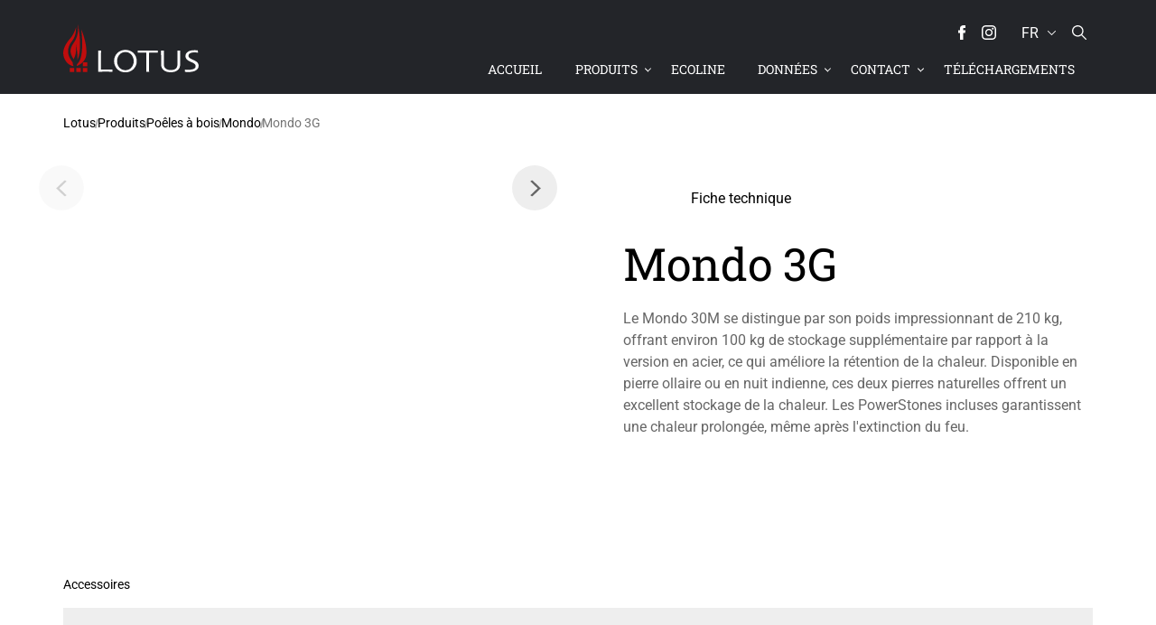

--- FILE ---
content_type: text/html;charset=UTF-8
request_url: https://www.lotusstoves.com/fr/produits/poeles-a-bois/mondo/mondo-3g
body_size: 25007
content:
<!DOCTYPE html>
<html lang="fr" class="sv-no-js sv-template-nexus-product-detail">
<head>
   <meta charset="UTF-8">
   <script nonce="8db4ec10-b726-11f0-9328-b34372a998a7">(function(c){c.add('sv-js');c.remove('sv-no-js');})(document.documentElement.classList)</script>
   <title>Mondo 3G - Lotus Heating Systems A/S</title>
   <link rel="preload" href="/sitevision/system-resource/8483520c8b2db8ac5a1b53a8c1c279ae336f111de235a10d41196f49d11d9cb2/js/jquery.js" as="script">
   <link rel="preload" href="/sitevision/system-resource/8483520c8b2db8ac5a1b53a8c1c279ae336f111de235a10d41196f49d11d9cb2/envision/envision.js" as="script">
   <link rel="preload" href="/sitevision/system-resource/8483520c8b2db8ac5a1b53a8c1c279ae336f111de235a10d41196f49d11d9cb2/js/utils.js" as="script">
   <link rel="preload" href="/sitevision/system-resource/8483520c8b2db8ac5a1b53a8c1c279ae336f111de235a10d41196f49d11d9cb2/js/portlets.js" as="script">
               <meta name="Description" content="Le poêle à bois Lotus Mondo 3G avec vitre latérale offre une vue magnifique sur les flammes. Distribution efficace de la chaleur">
         <meta name="viewport" content="width=device-width, initial-scale=1, minimum-scale=1, shrink-to-fit=no">
   <meta name="dcterms.identifier" content="https://www.lotusstoves.com">
   <meta name="dcterms.language" content="fr">
   <meta name="dcterms.format" content="text/html">
   <meta name="dcterms.type" content="text">
   <link rel="canonical" href="https://www.lotusstoves.com/fr/produits/poeles-a-bois/mondo/mondo-3g">
   <link rel="stylesheet" type="text/css" href="/2.27db44e31727359e8b765f0/1761893846564/sitevision-spacing.css">
   
      <link rel="stylesheet" type="text/css" href="/2.27db44e31727359e8b765f0/auto/1758541075416/SiteVision.css">
      <link rel="stylesheet" type="text/css" href="/2.27db44e31727359e8b765f0/0/3831/SiteVision.css">
   <link rel="stylesheet" type="text/css" href="/sitevision/system-resource/8483520c8b2db8ac5a1b53a8c1c279ae336f111de235a10d41196f49d11d9cb2/css/portlets.css">
   <link rel="stylesheet" type="text/css" href="/sitevision/system-resource/8483520c8b2db8ac5a1b53a8c1c279ae336f111de235a10d41196f49d11d9cb2/envision/envision.css">

      <link rel="stylesheet" type="text/css" href="https://fonts.bunny.net/css2?family=Roboto+Slab:wght@100;300;400;700&family=Roboto:wght@300;400;500&display=swap">
      <link rel="stylesheet" type="text/css" href="https://cdn.jsdelivr.net/npm/uikit@3.5.9/dist/css/uikit.min.css">
      <link rel="stylesheet" type="text/css" href="/2.27db44e31727359e8b765f0/91.5d634cbb193cfed882a1a98/1761894313420/0/sv-template-asset.css">
         <link rel="stylesheet" type="text/css" href="/webapp-resource/4.745a1efb19484e10a58628c/360.19fa117e194a6feb97ecc3/1738244452534/webapp-assets.css">
      <!-- Google Tag Manager -->
   <script nonce="8db4ec10-b726-11f0-9328-b34372a998a7">(function(w,d,s,l,i){w[l]=w[l]||[];w[l].push({'gtm.start':
      new Date().getTime(),event:'gtm.js'});var f=d.getElementsByTagName(s)[0],
      j=d.createElement(s),dl=l!='dataLayer'?'&l='+l:'';j.async=true;j.src=
      'https://www.googletagmanager.com/gtm.js?id='+i+dl;f.parentNode.insertBefore(j,f);
      })(window,document,'script','dataLayer','GTM-N6ZXTLQ');</script>
   <!-- End Google Tag Manager -->
   <script nonce="8db4ec10-b726-11f0-9328-b34372a998a7">!function(t,e){t=t||"docReady",e=e||window;var n=[],o=!1,c=!1;function d(){if(!o){o=!0;for(var t=0;t<n.length;t++)try{n[t].fn.call(window,n[t].ctx)}catch(t){console&&console.error(t)}n=[]}}function a(){"complete"===document.readyState&&d()}e[t]=function(t,e){if("function"!=typeof t)throw new TypeError("callback for docReady(fn) must be a function");o?setTimeout(function(){t(e)},1):(n.push({fn:t,ctx:e}),"complete"===document.readyState?setTimeout(d,1):c||(document.addEventListener?(document.addEventListener("DOMContentLoaded",d,!1),window.addEventListener("load",d,!1)):(document.attachEvent("onreadystatechange",a),window.attachEvent("onload",d)),c=!0))}}("svDocReady",window);</script>
   <link rel="alternate" href="https://www.lotusstoves.com/de/produkte/alle-kaminofen/mondo/mondo-3g" hreflang="de-DE">
   <link rel="alternate" href="https://www.lotusstoves.com/it/prodotto/tutte-le-stufe/mondo/mondo-3g" hreflang="it-IT">
   <link rel="alternate" href="https://www.lotusstoves.com/uk/products/all-wood-burning-stoves/mondo/mondo-3g" hreflang="en-GB">
   <link rel="alternate" href="https://www.lotusstoves.com/ch/produkte/alle-kaminofen/mondo/mondo-3g" hreflang="de-CH">
   <link rel="alternate" href="https://www.lotusstoves.com/se/produkter/alla-braskaminer/mondo/mondo-3g" hreflang="sv-SE">
   <link rel="alternate" href="https://www.lotusstoves.com/fr/produits/poeles-a-bois/mondo/mondo-3g" hreflang="fr-FR">
   <link rel="alternate" href="https://www.lotusstoves.com/nl/producten/alle-houtkachels/mondo/mondo-3g" hreflang="nl-NL">
   <link rel="alternate" href="https://www.lotusstoves.com/no/produkter/alle-vedovner/mondo/mondo-3g" hreflang="no-NO">
   <link rel="alternate" href="https://www.lotusstoves.com/dk/produkter/alle-braendeovne/mondo/mondo-3g" hreflang="da-DK">
   <meta name="google-site-verification" content="OTmLMN9P821_gK-NO39oZpWzAeY4ym4zC9EJcbPkX_g" />
   <link rel="icon" type="image/png" href="/images/18.19fa117e194a6feb97e17f0/1738566476863/favicon-96x96.png" sizes="96x96" />
<link rel="icon" type="image/svg+xml" href="/images/18.19fa117e194a6feb97e17f2/1738566477034/favicon.svg" />
<link rel="shortcut icon" href="/images/18.19fa117e194a6feb97e17f1/1738566476953/favicon.ico" />
<link rel="apple-touch-icon" sizes="180x180" href="/images/18.19fa117e194a6feb97e17ef/1738566476766/apple-touch-icon.png" />
<meta name="apple-mobile-web-app-title" content="Lotus" />
   

   <script nonce="8db4ec10-b726-11f0-9328-b34372a998a7">
      window.sv = window.sv || {};
      sv.UNSAFE_MAY_CHANGE_AT_ANY_GIVEN_TIME_webAppExternals = {};
      sv.PageContext = {
      pageId: '4.745a1efb19484e10a58628c',
      siteId: '2.27db44e31727359e8b765f0',
      userIdentityId: '',
      userIdentityReadTimeout: 0,
      userLocale: 'fr_FR',
      dev: false,
      csrfToken: '',
      html5: true,
      useServerSideEvents: false,
      nodeIsReadOnly: false
      };
   </script>
      <script nonce="8db4ec10-b726-11f0-9328-b34372a998a7">!function(){"use strict";var t,n={},e={},i={};function r(t){return n[t]=n[t]||{instances:[],modules:{},bundle:{}},n[t]}document.querySelector("html").classList.add("js");var s={registerBootstrapData:function(t,n,i,r,s){var a,o=e[t];o||(o=e[t]={}),(a=o[i])||(a=o[i]={}),a[n]={subComponents:r,options:s}},registerInitialState:function(t,n){i[t]=n},registerApp:function(n){var e=n.applicationId,i=r(e);if(t){var s={};s[e]=i,s[e].instances=[n],t.start(s)}else i.instances.push(n)},registerModule:function(t){r(t.applicationId).modules[t.path]=t},registerBundle:function(t){r(t.applicationId).bundle=t.bundle},getRegistry:function(){return n},setAppStarter:function(n){t=n},getBootstrapData:function(t){return e[t]},getInitialState:function(t){return i[t]}};window.AppRegistry=s}();</script>
</head>
<body class=" sv-responsive  env-m-around--0">
<!-- Google Tag Manager (noscript) -->
<noscript>
   <iframe src="https://www.googletagmanager.com/ns.html?id=GTM-N6ZXTLQ" height="0" width="0" class="env-d--none c562" ></iframe>
</noscript>
<!-- End Google Tag Manager (noscript) -->
<div id="svid10_27db44e31727359e8b77b2c" class="sv-layout"><div class="sv-html-portlet sv-portlet sv-skip-spacer sv-template-portlet
" id="svid12_671e02ea177c956976b45e2"><div id="HTML"><!-- HTML --></div><script> 
   document.querySelector('meta[name="viewport"]').setAttribute("content", "width=device-width, initial-scale=1, viewport-fit=cover");
</script></div>
<div id="svid94_27db44e31727359e8b768ad"><div class="sv-vertical sv-layout page-container sv-skip-spacer sv-template-layout" id="svid10_27db44e31727359e8b782ea"><header class="sv-vertical sv-layout site-header sv-skip-spacer sv-template-layout" id="svid10_27db44e31727359e8b78dfa"><div class="sv-vertical sv-layout site-header-content sv-skip-spacer sv-template-layout" id="svid10_27db44e31727359e8b79d6e"><div class="sv-vertical sv-layout site-header-top sv-skip-spacer sv-template-layout" id="svid10_b1568e2174a09ad6a117b7"><div class="sv-html-portlet sv-portlet site-header-social sv-skip-spacer sv-template-portlet
" id="svid12_b1568e2174a09ad6a117b3"><div id="HTMLSociallinks"><!-- HTML Social links --></div><a href="https://facebook.com/lotusstoves/" target="blank" rel="me"><span class="icon icon-facebook">
<svg version="1.1" xmlns="http://www.w3.org/2000/svg" xmlns:xlink="http://www.w3.org/1999/xlink" x="0px" y="0px"
	 viewBox="0 0 310 310" class="c560" xml:space="preserve">
<g>
	<path d="M81.703,165.106h33.981V305c0,2.762,2.238,5,5,5h57.616c2.762,0,5-2.238,5-5V165.765h39.064
		c2.54,0,4.677-1.906,4.967-4.429l5.933-51.502c0.163-1.417-0.286-2.836-1.234-3.899c-0.949-1.064-2.307-1.673-3.732-1.673h-44.996
		V71.978c0-9.732,5.24-14.667,15.576-14.667c1.473,0,29.42,0,29.42,0c2.762,0,5-2.239,5-5V5.037c0-2.762-2.238-5-5-5h-40.545
		C187.467,0.023,186.832,0,185.896,0c-7.035,0-31.488,1.381-50.804,19.151c-21.402,19.692-18.427,43.27-17.716,47.358v37.752H81.703
		c-2.762,0-5,2.238-5,5v50.844C76.703,162.867,78.941,165.106,81.703,165.106z"/>
</g>
<g>
</g>
<g>
</g>
<g>
</g>
<g>
</g>
<g>
</g>
<g>
</g>
<g>
</g>
<g>
</g>
<g>
</g>
<g>
</g>
<g>
</g>
<g>
</g>
<g>
</g>
<g>
</g>
<g>
</g>
</svg>
</span></a>
<a href="https://instagram.com/lotusstoves/" target="blank" rel="me">
<span class="icon icon-instagram">

<svg version="1.1" xmlns="http://www.w3.org/2000/svg" xmlns:xlink="http://www.w3.org/1999/xlink" x="0px" y="0px"
	 width="169.063px" height="169.063px" viewBox="0 0 169.063 169.063" class="c553"
	 xml:space="preserve">
<g>
	<path d="M122.406,0H46.654C20.929,0,0,20.93,0,46.655v75.752c0,25.726,20.929,46.655,46.654,46.655h75.752
		c25.727,0,46.656-20.93,46.656-46.655V46.655C169.063,20.93,148.133,0,122.406,0z M154.063,122.407
		c0,17.455-14.201,31.655-31.656,31.655H46.654C29.2,154.063,15,139.862,15,122.407V46.655C15,29.201,29.2,15,46.654,15h75.752
		c17.455,0,31.656,14.201,31.656,31.655V122.407z"/>
	<path d="M84.531,40.97c-24.021,0-43.563,19.542-43.563,43.563c0,24.02,19.542,43.561,43.563,43.561s43.563-19.541,43.563-43.561
		C128.094,60.512,108.552,40.97,84.531,40.97z M84.531,113.093c-15.749,0-28.563-12.812-28.563-28.561
		c0-15.75,12.813-28.563,28.563-28.563s28.563,12.813,28.563,28.563C113.094,100.281,100.28,113.093,84.531,113.093z"/>
	<path d="M129.921,28.251c-2.89,0-5.729,1.17-7.77,3.22c-2.051,2.04-3.23,4.88-3.23,7.78c0,2.891,1.18,5.73,3.23,7.78
		c2.04,2.04,4.88,3.22,7.77,3.22c2.9,0,5.73-1.18,7.78-3.22c2.05-2.05,3.22-4.89,3.22-7.78c0-2.9-1.17-5.74-3.22-7.78
		C135.661,29.421,132.821,28.251,129.921,28.251z"/>
</g>
<g>
</g>
<g>
</g>
<g>
</g>
<g>
</g>
<g>
</g>
<g>
</g>
<g>
</g>
<g>
</g>
<g>
</g>
<g>
</g>
<g>
</g>
<g>
</g>
<g>
</g>
<g>
</g>
<g>
</g>
</svg>

</span>
</a>



</div>
<div class="sv-custom-module sv-language-switcher sv-template-portlet
 c569"  id="svid12_52b80dfb199705ccd3b132"><div id="Languageswitcher"><!-- Language switcher --></div><div data-cid="12.52b80dfb199705ccd3b132"><nav class="language-switcher language-switcher--9-languages" aria-label="language-switcher"><div class="languages"><button class="language language--current language-fr" title="Français" aria-expanded="false"><span class="language-tag language-tag--current">fr</span><span class="language-name language-name--current">Français</span><svg class="language-switcher-icon-down" x="0px" y="0px" viewBox="0 0 330 330"><path id="XMLID_225_" d="M325.607,79.393c-5.857-5.857-15.355-5.858-21.213,0.001l-139.39,139.393L25.607,79.393 c-5.857-5.857-15.355-5.858-21.213,0.001c-5.858,5.858-5.858,15.355,0,21.213l150.004,150c2.813,2.813,6.628,4.393,10.606,4.393 s7.794-1.581,10.606-4.394l149.996-150C331.465,94.749,331.465,85.251,325.607,79.393z"></path></svg></button><div class="languages-alternate"><a href="/ch/produkte/alle-kaminofen/mondo/mondo-3g" class="language language--alternate language-ch" rel="alternate" role="button" lang="ch" hrefLang="ch" title="Deutsch" data-lang-tag="de-CH" data-node-name="ch"><span class="language-tag">ch</span><span class="language-name">Deutsch</span></a><a href="/de/produkte/alle-kaminofen/mondo/mondo-3g" class="language language--alternate language-de" rel="alternate" role="button" lang="de" hrefLang="de" title="Deutsch" data-lang-tag="de-DE" data-node-name="de"><span class="language-tag">de</span><span class="language-name">Deutsch</span></a><a href="/dk/produkter/alle-braendeovne/mondo/mondo-3g" class="language language--alternate language-dk" rel="alternate" role="button" lang="dk" hrefLang="dk" title="Dansk" data-lang-tag="da-DK" data-node-name="dk"><span class="language-tag">dk</span><span class="language-name">Dansk</span></a><a href="http://www.lotusstoves.gr" class="language language--alternate language-gr" rel="alternate" role="button" lang="gr" hrefLang="gr" title="Greek"><span class="language-tag">gr</span><span class="language-name">Greek</span></a><a href="/it/prodotto/tutte-le-stufe/mondo/mondo-3g" class="language language--alternate language-it" rel="alternate" role="button" lang="it" hrefLang="it" title="Italiano" data-lang-tag="it-IT" data-node-name="it"><span class="language-tag">it</span><span class="language-name">Italiano</span></a><a href="/nl/producten/alle-houtkachels/mondo/mondo-3g" class="language language--alternate language-nl" rel="alternate" role="button" lang="nl" hrefLang="nl" title="Nederlands" data-lang-tag="nl-NL" data-node-name="nl"><span class="language-tag">nl</span><span class="language-name">Nederlands</span></a><a href="/no/produkter/alle-vedovner/mondo/mondo-3g" class="language language--alternate language-no" rel="alternate" role="button" lang="no" hrefLang="no" title="Norsk" data-lang-tag="no-NO" data-node-name="no"><span class="language-tag">no</span><span class="language-name">Norsk</span></a><a href="/se/produkter/alla-braskaminer/mondo/mondo-3g" class="language language--alternate language-se" rel="alternate" role="button" lang="se" hrefLang="se" title="Svenska" data-lang-tag="sv-SE" data-node-name="se"><span class="language-tag">se</span><span class="language-name">Svenska</span></a><a href="/uk/products/all-wood-burning-stoves/mondo/mondo-3g" class="language language--alternate language-uk" rel="alternate" role="button" lang="uk" hrefLang="uk" title="English" data-lang-tag="en-GB" data-node-name="uk"><span class="language-tag">uk</span><span class="language-name">English</span></a></div></div></nav></div><script nonce="8db4ec10-b726-11f0-9328-b34372a998a7" >AppRegistry.registerBootstrapData('12.52b80dfb199705ccd3b132','12.52b80dfb199705ccd3b132','AGNOSTIC_RENDERER');</script><script nonce="8db4ec10-b726-11f0-9328-b34372a998a7">AppRegistry.registerInitialState('12.52b80dfb199705ccd3b132',{"app":{"useIcon":false,"iconCurrentLanguage":"\u003csvg viewBox=\"0 0 16 16\" focusable=\"false\">\u003cpath d=\"m8.002.25a7.77 7.77 0 0 1 7.748 7.776 7.75 7.75 0 0 1 -7.521 7.72l-.246.004a7.75 7.75 0 0 1 -7.73-7.513l-.003-.245a7.75 7.75 0 0 1 7.752-7.742zm1.949 8.5h-3.903c.155 2.897 1.176 5.343 1.886 5.493l.068.007c.68-.002 1.72-2.365 1.932-5.23zm4.255 0h-2.752c-.091 1.96-.53 3.783-1.188 5.076a6.257 6.257 0 0 0 3.905-4.829zm-9.661 0h-2.75a6.257 6.257 0 0 0 3.934 5.075c-.615-1.208-1.036-2.875-1.162-4.686l-.022-.39zm1.188-6.576-.115.046a6.257 6.257 0 0 0 -3.823 5.03h2.75c.085-1.83.471-3.54 1.059-4.81zm2.262-.424c-.702.002-1.784 2.512-1.947 5.5h3.904c-.156-2.903-1.178-5.343-1.892-5.494l-.065-.007zm2.28.432.023.05c.643 1.288 1.069 3.084 1.157 5.018h2.748a6.275 6.275 0 0 0 -3.929-5.068z\">\u003c/path>\u003c/svg>","languages":{"current":{"lang":"fr","languageTag":"fr-FR","nativeLanguageName":"Français"},"alternate":[{"page":"Mondo 3G","link":"/ch/produkte/alle-kaminofen/mondo/mondo-3g","lang":"ch","languageTag":"de-CH","topNodeName":"ch","nativeLanguageName":"Deutsch","localizedLanguageName":"Allemand"},{"page":"Mondo 3G","link":"/de/produkte/alle-kaminofen/mondo/mondo-3g","lang":"de","languageTag":"de-DE","topNodeName":"de","nativeLanguageName":"Deutsch","localizedLanguageName":"Allemand"},{"page":"Mondo 3G","link":"/dk/produkter/alle-braendeovne/mondo/mondo-3g","lang":"dk","languageTag":"da-DK","topNodeName":"dk","nativeLanguageName":"Dansk","localizedLanguageName":"Danois"},{"page":null,"link":"http://www.lotusstoves.gr","lang":"gr","languageTag":null,"nativeLanguageName":"Greek","localizedLanguageName":null},{"page":"Mondo 3G","link":"/it/prodotto/tutte-le-stufe/mondo/mondo-3g","lang":"it","languageTag":"it-IT","topNodeName":"it","nativeLanguageName":"Italiano","localizedLanguageName":"Italien"},{"page":"Mondo 3G","link":"/nl/producten/alle-houtkachels/mondo/mondo-3g","lang":"nl","languageTag":"nl-NL","topNodeName":"nl","nativeLanguageName":"Nederlands","localizedLanguageName":"Néerlandais"},{"page":"Mondo 3G","link":"/no/produkter/alle-vedovner/mondo/mondo-3g","lang":"no","languageTag":"no-NO","topNodeName":"no","nativeLanguageName":"Norsk","localizedLanguageName":"Norvégien"},{"page":"Mondo 3G","link":"/se/produkter/alla-braskaminer/mondo/mondo-3g","lang":"se","languageTag":"sv-SE","topNodeName":"se","nativeLanguageName":"Svenska","localizedLanguageName":"Suédois"},{"page":"Mondo 3G","link":"/uk/products/all-wood-burning-stoves/mondo/mondo-3g","lang":"uk","languageTag":"en-GB","topNodeName":"uk","nativeLanguageName":"English","localizedLanguageName":"Anglais"}]}}});</script>
<script nonce="8db4ec10-b726-11f0-9328-b34372a998a7">AppRegistry.registerApp({applicationId:'language-switcher|1.2.0',htmlElementId:'svid12_52b80dfb199705ccd3b132',route:'/',portletId:'12.52b80dfb199705ccd3b132',locale:'fr-FR',defaultLocale:'en',webAppId:'language-switcher',webAppVersion:'1.2.0',webAppAopId:'360.47b634a1999478e1b5737',webAppImportTime:'1759233158837',requiredLibs:{"react":"17.0.2"}});</script></div>
<div class="sv-language-portlet sv-portlet site-header-language sv-template-portlet
" id="svid12_b1568e2174a09ad6a117a0"><div id="Languageselector"><!-- Language selector --></div>
   <nav class="language-select language-select-with-9-languages">

      <div class="languages">
         <span class="language language-current" title="Français"><span class="language-current-tag"> fr </span><span class="language-current-text">Français</span></span>

         <span class="languages-alternate">
                                                 <a href="/dk/produkter/alle-braendeovne/mondo/mondo-3g"
                       class="language"
                       rel="alternate" 
                       role="button"
                       lang="da"
                       hreflang="da"
                       title="Dansk"
                       >
                        <span class="language-icon language-icon-da"></span>
            				<span class="language-tag">
                                                      	dk 
                                       				</span>
                        <span class="language-text">Dansk</span>
                    </a>
                                                                  <a href="/ch/produkte/alle-kaminofen/mondo/mondo-3g"
                       class="language"
                       rel="alternate" 
                       role="button"
                       lang="de"
                       hreflang="de"
                       title="Deutsch"
                       >
                        <span class="language-icon language-icon-de"></span>
            				<span class="language-tag">
                                                      	ch 
                                       				</span>
                        <span class="language-text">Deutsch</span>
                    </a>
                                                                  <a href="/de/produkte/alle-kaminofen/mondo/mondo-3g"
                       class="language"
                       rel="alternate" 
                       role="button"
                       lang="de"
                       hreflang="de"
                       title="Deutsch"
                       >
                        <span class="language-icon language-icon-de"></span>
            				<span class="language-tag">
                                                      	de 
                                       				</span>
                        <span class="language-text">Deutsch</span>
                    </a>
                                                                  <a href="/uk/products/all-wood-burning-stoves/mondo/mondo-3g"
                       class="language"
                       rel="alternate" 
                       role="button"
                       lang="en"
                       hreflang="en"
                       title="English"
                       >
                        <span class="language-icon language-icon-en"></span>
            				<span class="language-tag">
                                                      	UK 
                                       				</span>
                        <span class="language-text">English</span>
                    </a>
                                                                                               <a href="/it/prodotto/tutte-le-stufe/mondo/mondo-3g"
                       class="language"
                       rel="alternate" 
                       role="button"
                       lang="it"
                       hreflang="it"
                       title="Italiano"
                       >
                        <span class="language-icon language-icon-it"></span>
            				<span class="language-tag">
                                                      	it 
                                       				</span>
                        <span class="language-text">Italiano</span>
                    </a>
                                                                  <a href="/nl/producten/alle-houtkachels/mondo/mondo-3g"
                       class="language"
                       rel="alternate" 
                       role="button"
                       lang="nl"
                       hreflang="nl"
                       title="Nederlands"
                       >
                        <span class="language-icon language-icon-nl"></span>
            				<span class="language-tag">
                                                      	nl 
                                       				</span>
                        <span class="language-text">Nederlands</span>
                    </a>
                                                                  <a href="/no/produkter/alle-vedovner/mondo/mondo-3g"
                       class="language"
                       rel="alternate" 
                       role="button"
                       lang="no"
                       hreflang="no"
                       title="Norsk"
                       >
                        <span class="language-icon language-icon-no"></span>
            				<span class="language-tag">
                                                      	no 
                                       				</span>
                        <span class="language-text">Norsk</span>
                    </a>
                                                                  <a href="/se/produkter/alla-braskaminer/mondo/mondo-3g"
                       class="language"
                       rel="alternate" 
                       role="button"
                       lang="sv"
                       hreflang="sv"
                       title="Svenska"
                       >
                        <span class="language-icon language-icon-sv"></span>
            				<span class="language-tag">
                                                      	se 
                                       				</span>
                        <span class="language-text">Svenska</span>
                    </a>
                                       	
         
         	<a href="http://www.lotusstoves.gr" class="language" rel="alternate" role="button" lang="gr" hreflang="gr" title="Greek">
					<span class="language-icon language-icon-el"></span>
					<span class="language-tag">gr</span>
					<span class="language-text">Greek</span>
				</a>
         
         
         </span>
      
      

      </div>

   </nav>
</div>
<div class="sv-html-portlet sv-portlet site-header-toggle-search sv-template-portlet
" id="svid12_b1568e2174a09ad6a117b6"><div id="HTMLTogglesearch"><!-- HTML Toggle search --></div><span class="icon icon-search">

<svg version="1.1" xmlns="http://www.w3.org/2000/svg" xmlns:xlink="http://www.w3.org/1999/xlink" x="0px" y="0px"
	 viewBox="0 0 487.95 487.95" class="c561" xml:space="preserve">
<g>
	<g>
		<path d="M481.8,453l-140-140.1c27.6-33.1,44.2-75.4,44.2-121.6C386,85.9,299.5,0.2,193.1,0.2S0,86,0,191.4s86.5,191.1,192.9,191.1
			c45.2,0,86.8-15.5,119.8-41.4l140.5,140.5c8.2,8.2,20.4,8.2,28.6,0C490,473.4,490,461.2,481.8,453z M41,191.4
			c0-82.8,68.2-150.1,151.9-150.1s151.9,67.3,151.9,150.1s-68.2,150.1-151.9,150.1S41,274.1,41,191.4z"/>
	</g>
</g>
<g>
</g>
<g>
</g>
<g>
</g>
<g>
</g>
<g>
</g>
<g>
</g>
<g>
</g>
<g>
</g>
<g>
</g>
<g>
</g>
<g>
</g>
<g>
</g>
<g>
</g>
<g>
</g>
<g>
</g>
</svg>
</span></div>
</div>
<div class="sv-html-portlet sv-portlet mobile-menu-button sv-template-portlet
" id="svid12_27db44e31727359e8b7b6d8"><div id="togglemobilemenu"><!-- toggle-mobile-menu --></div><div class="toggle-mobile-menu">
   <span class="toggle-mobile-menu__icon"><span></span></span> 
   <span class="toggle-mobile-menu__label">Meny</span> 
</div></div>
<div class="sv-vertical sv-layout header-logo sv-template-layout" id="svid10_671e02ea177c956976baead"><div class="sv-vertical sv-layout sv-skip-spacer sv-template-layout" id="svid93_671e02ea177c956976baebd"><div class="sv-html-portlet sv-portlet sv-skip-spacer sv-template-portlet
" id="svid12_671e02ea177c956976baebe"><div id="HTMLHeaderlogo"><!-- HTML Header logo --></div><a href="/fr">
	<img src="/images/18.2632f14918aa7daec383621/1696246603916/lotus-logo-simple.svg" width="150" height="57" class="c557" alt="logo" />
</a>
</div>
</div>
</div>
<div class="sv-custom-module sv-megaMenuTP menu-desktop sv-template-portlet
" id="svid12_27db44e31727359e8b766c2"><div id="menudesktop"><!-- menu-desktop --></div><div data-cid="e510b5b8-da88-6c68-43a0-3500bad3dafb"><div class="env-justify-content--around mega-menu__container-lvl-1 mega-menu__mouse-area ">
    
        
            <a href="/fr" lvl-id="0" class="env-flex-length--1 mega-menu__lvl-1--no-mega-menu">
                Accueil
            </a>
        
    
        
            <a href="/fr/produits" class="mega-menu__lvl-1 env-flex-length--1" lvl-id="1" state="inactive">
                Produits
            </a>

    
    
        
            <a href="/fr/ecoline" lvl-id="2" class="env-flex-length--1 mega-menu__lvl-1--no-mega-menu">
                ecoLine
            </a>
        
    
        
            <a href="#" class="mega-menu__lvl-1 env-flex-length--1" lvl-id="3" state="inactive">
                Données
            </a>

    
    
        
            <a href="#" class="mega-menu__lvl-1 env-flex-length--1" lvl-id="4" state="inactive">
                Contact
            </a>

    
    
        
            <a href="/fr/telechargements" lvl-id="5" class="env-flex-length--1 mega-menu__lvl-1--no-mega-menu">
                Téléchargements
            </a>
        
    

</div>

<div class="mega-menu__mouse-area" id="mega-menu__container" data-cid="314a75d0-6e69-28b8-f530-abfca5e144b2"><div id="mega-menu__container-left" class="mega-menu__container-width">
    <ul>
        
        
        <li lvl-id='1' state='inactive'>
            <a href="/fr/produits/poeles-a-bois"
                class=mega-menu__lvl-2--link>Poêles à bois</a>
            <span class="fa fa-arrow-right mega-menu__lvl-2" lvl-id="1-0"></span>
        </li>
        
    
        
        <li lvl-id='1' state='inactive'>
            <a href="/fr/produits/insert-de-cheminee"
                class=mega-menu__lvl-2--link>Insert de cheminée</a>
            <span class="fa fa-arrow-right mega-menu__lvl-2" lvl-id="1-1"></span>
        </li>
        
    
        
        <li lvl-id='1' state='inactive'>
            <a href="/fr/produits/poeles-a-accumulation"
                class=mega-menu__lvl-2--link>Poêles à accumulation</a>
            <span class="fa fa-arrow-right mega-menu__lvl-2" lvl-id="1-2"></span>
        </li>
        
    
        
        <li lvl-id='1' state='inactive'>
            <a href="/fr/produits/ecoline"
                class=mega-menu__lvl-2--link>ecoLine</a>
            <span class="fa fa-arrow-right mega-menu__lvl-2" lvl-id="1-3"></span>
        </li>
        
    
        
        <li lvl-id='1' state='inactive'>
            <a href="/fr/produits/robaxr-nightflame" class="mega-menu__lvl-2--no-children">ROBAX® NightFlame</a>
        </li>
        
    
        
        <li lvl-id='3' state='inactive'>
            <a href="/fr/donnees/choix-de-poele" class="mega-menu__lvl-2--no-children">Choix de poêle</a>
        </li>
        
    
        
        <li lvl-id='3' state='inactive'>
            <a href="/fr/donnees/combustion-respectueuse-de-l-environnement" class="mega-menu__lvl-2--no-children">Combustion respectueuse de l&#x27;environnement</a>
        </li>
        
    
        
        <li lvl-id='3' state='inactive'>
            <a href="/fr/donnees/allumage" class="mega-menu__lvl-2--no-children">Allumage</a>
        </li>
        
    
        
        <li lvl-id='3' state='inactive'>
            <a href="/fr/donnees/bois" class="mega-menu__lvl-2--no-children">Bois</a>
        </li>
        
    
        
        <li lvl-id='3' state='inactive'>
            <a href="/fr/donnees/maintenance-du-poele" class="mega-menu__lvl-2--no-children">Maintenance du poêle</a>
        </li>
        
    
        
        <li lvl-id='3' state='inactive'>
            <a href="/fr/donnees/construction-du-poele" class="mega-menu__lvl-2--no-children">Construction du poêle</a>
        </li>
        
    
        
        <li lvl-id='3' state='inactive'>
            <a href="/fr/donnees/surfaces-lotus" class="mega-menu__lvl-2--no-children">Surfaces Lotus</a>
        </li>
        
    
        
        <li lvl-id='4' state='inactive'>
            <a href="/fr/contact/trouver-un-revendeur" class="mega-menu__lvl-2--no-children">Trouver un revendeur</a>
        </li>
        
    
    </ul>
</div>
<div id="mega-menu__container-mid" class="mega-menu__container-width">
    <ul>
        
        <li lvl-id="1-0"><a href="/fr/produits/poeles-a-bois/2000">
                2000</a></li>
        
        <li lvl-id="1-0"><a href="/fr/produits/poeles-a-bois/allure">
                Allure</a></li>
        
        <li lvl-id="1-0"><a href="/fr/produits/poeles-a-bois/beto">
                Beto</a></li>
        
        <li lvl-id="1-0"><a href="/fr/produits/poeles-a-bois/jubilee">
                Jubilee</a></li>
        
        <li lvl-id="1-0"><a href="/fr/produits/poeles-a-bois/liva">
                Liva</a></li>
        
        <li lvl-id="1-0"><a href="/fr/produits/poeles-a-bois/living">
                Living</a></li>
        
        <li lvl-id="1-0"><a href="/fr/produits/poeles-a-bois/m">
                M</a></li>
        
        <li lvl-id="1-0"><a href="/fr/produits/poeles-a-bois/maestro">
                Maestro</a></li>
        
        <li lvl-id="1-0"><a href="/fr/produits/poeles-a-bois/mira">
                Mira</a></li>
        
        <li lvl-id="1-0"><a href="/fr/produits/poeles-a-bois/mondo">
                Mondo</a></li>
        
        <li lvl-id="1-0"><a href="/fr/produits/poeles-a-bois/orbis">
                Orbis</a></li>
        
        <li lvl-id="1-0"><a href="/fr/produits/poeles-a-bois/prestige">
                Prestige</a></li>
        
        <li lvl-id="1-0"><a href="/fr/produits/poeles-a-bois/prio">
                Prio</a></li>
        
        <li lvl-id="1-0"><a href="/fr/produits/poeles-a-bois/qm40">
                QM40</a></li>
        
        <li lvl-id="1-0"><a href="/fr/produits/poeles-a-bois/style">
                Style</a></li>
        
        <li lvl-id="1-0"><a href="/fr/produits/poeles-a-bois/visto">
                Visto</a></li>
        
        <li lvl-id="1-1"><a href="/fr/produits/insert-de-cheminee/magic">
                Magic</a></li>
        
        <li lvl-id="1-1"><a href="/fr/produits/insert-de-cheminee/steel">
                Steel</a></li>
        
        <li lvl-id="1-1"><a href="/fr/produits/insert-de-cheminee/unico">
                Unico</a></li>
        
        <li lvl-id="1-2"><a href="/fr/produits/poeles-a-bois/jubilee/jubilee-35m-ss">
                Jubilee 35M</a></li>
        
        <li lvl-id="1-2"><a href="/fr/produits/poeles-a-bois/jubilee/jubilee-25m-ss">
                Jubilee 25M</a></li>
        
        <li lvl-id="1-2"><a href="/fr/produits/poeles-a-bois/beto">
                Beto</a></li>
        
        <li lvl-id="1-2"><a href="/fr/produits/poeles-a-bois/m">
                M</a></li>
        
        <li lvl-id="1-2"><a href="/fr/produits/poeles-a-bois/maestro">
                Maestro</a></li>
        
        <li lvl-id="1-2"><a href="/fr/produits/poeles-a-bois/mondo/mondo-30m-ss">
                Mondo 30M</a></li>
        
        <li lvl-id="1-2"><a href="/fr/produits/poeles-a-bois/prestige/prestige-m">
                Prestige M</a></li>
        
        <li lvl-id="1-2"><a href="/fr/produits/poeles-a-bois/prestige/prestige-mst">
                Prestige MST</a></li>
        
        <li lvl-id="1-2"><a href="/fr/produits/poeles-a-bois/qm40/qm40-ss">
                QM40</a></li>
        
        <li lvl-id="1-2"><a href="/fr/produits/poeles-a-bois/visto">
                Visto</a></li>
        
        <li lvl-id="1-3"><a href="/fr/produits/insert-de-cheminee/steel/h570-ecoline">
                H570 ecoLine</a></li>
        
        <li lvl-id="1-3"><a href="/fr/produits/insert-de-cheminee/magic/h570-black-magic-ecoline">
                H570 Black Magic ecoLine</a></li>
        
        <li lvl-id="1-3"><a href="/fr/produits/ecoline/jubilee-ecoline">
                Jubilee ecoLine</a></li>
        
        <li lvl-id="1-3"><a href="/fr/produits/ecoline/m-ecoline">
                M ecoLine</a></li>
        
        <li lvl-id="1-3"><a href="/fr/produits/ecoline/maestro-ecoline">
                Maestro ecoLine</a></li>
        
        <li lvl-id="1-3"><a href="/fr/produits/ecoline/orbis-ecoline">
                Orbis ecoLine</a></li>
        
    </ul>
    
    <div class="mega-menu__image-mid" data-alt-id-3  state="inactive">
        <img class='sv-noborder' loading='lazy' src='/images/18.b1568e2174a09ad6a12594/1601376365757/slide-q1.jpg' alt='' sizes='100vw' >
    </div>
    

</div>
<div id="mega-menu__container-right" class="mega-menu__container-width">
    
    

    <a href="" data-alt-id-1 data-alt-id-3 data-alt-id-4  state="inactive">
        <div class="mega-menu__image-right">
            
        </div>
        <div class="mega-menu__text-right">
            <h3>
            </h3>
            <p></p>
        </div>
    </a>
    
</div>
</div><script nonce="8db4ec10-b726-11f0-9328-b34372a998a7">AppRegistry.registerBootstrapData('12.27db44e31727359e8b766c2','314a75d0-6e69-28b8-f530-abfca5e144b2','Container',[],undefined);</script>
<script> var mobileListMenuEventHandlers = {"closeHandler":"hover","lvl1Handler":"hover","lvl2Handler":"hover","lvl2LinkHandler":"on","closeOnNoMegaMenu":"on"}</script>
<script src="/webapp-files/4.745a1efb19484e10a58628c/360.3052f8ad17c32e64de1321/1632980791157/master.min.js"></script>
</div><script nonce="8db4ec10-b726-11f0-9328-b34372a998a7">AppRegistry.registerBootstrapData('12.27db44e31727359e8b766c2','e510b5b8-da88-6c68-43a0-3500bad3dafb','main',["314a75d0-6e69-28b8-f530-abfca5e144b2"],undefined);</script><script nonce="8db4ec10-b726-11f0-9328-b34372a998a7">AppRegistry.registerInitialState('12.27db44e31727359e8b766c2',{"data":[{"name":"Accueil","url":"/fr","hasMegaMenu":false,"id":"0","noURL":""},{"name":"Produits","url":"/fr/produits","hasMegaMenu":true,"id":"1","noURL":"","nodeId":"4.745a1efb19484e10a585d0d"},{"name":"ecoLine","url":"/fr/ecoline","hasMegaMenu":false,"id":"2","noURL":""},{"name":"Données","url":"/fr/donnees","hasMegaMenu":true,"id":"3","noURL":true,"nodeId":"4.671e02ea177c956976b7234"},{"name":"Contact","url":"/fr/contact","hasMegaMenu":true,"id":"4","noURL":true,"nodeId":"4.5d634cbb193cfed882acac"},{"name":"Téléchargements","url":"/fr/telechargements","hasMegaMenu":false,"id":"5","noURL":""}],"overlay":false,"lvl1Handler":"hover","leftData":[{"name":"Poêles à bois","url":"/fr/produits/poeles-a-bois","id":"1-0","pid":"1","hasChildren":true,"nodeId":"4.745a1efb19484e10a585d15"},{"name":"Insert de cheminée","url":"/fr/produits/insert-de-cheminee","id":"1-1","pid":"1","hasChildren":true,"nodeId":"4.745a1efb19484e10a5866c1"},{"name":"Poêles à accumulation","url":"/fr/produits/poeles-a-accumulation","id":"1-2","pid":"1","hasChildren":true,"nodeId":"4.745a1efb19484e10a5867cd"},{"name":"ecoLine","url":"/fr/produits/ecoline","id":"1-3","pid":"1","hasChildren":true,"nodeId":"4.745a1efb19484e10a586511"},{"name":"ROBAX® NightFlame","url":"/fr/produits/robaxr-nightflame","id":"1-4","pid":"1","hasChildren":false},{"name":"Choix de poêle","url":"/fr/donnees/choix-de-poele","id":"3-0","pid":"3","hasChildren":false},{"name":"Combustion respectueuse de l'environnement","url":"/fr/donnees/combustion-respectueuse-de-l-environnement","id":"3-1","pid":"3","hasChildren":false},{"name":"Allumage","url":"/fr/donnees/allumage","id":"3-2","pid":"3","hasChildren":false},{"name":"Bois","url":"/fr/donnees/bois","id":"3-3","pid":"3","hasChildren":false},{"name":"Maintenance du poêle","url":"/fr/donnees/maintenance-du-poele","id":"3-4","pid":"3","hasChildren":false},{"name":"Construction du poêle","url":"/fr/donnees/construction-du-poele","id":"3-5","pid":"3","hasChildren":false},{"name":"Surfaces Lotus","url":"/fr/donnees/surfaces-lotus","id":"3-6","pid":"3","hasChildren":false},{"name":"Trouver un revendeur","url":"/fr/contact/trouver-un-revendeur","id":"4-0","pid":"4","hasChildren":false}],"midData":[{"name":"2000","url":"/fr/produits/poeles-a-bois/2000","id":"1-0-0","pid":"1-0","hasChildren":true,"nodeId":"4.745a1efb19484e10a585d23"},{"name":"Allure","url":"/fr/produits/poeles-a-bois/allure","id":"1-0-1","pid":"1-0","hasChildren":true,"nodeId":"4.745a1efb19484e10a585d69"},{"name":"Beto","url":"/fr/produits/poeles-a-bois/beto","id":"1-0-2","pid":"1-0","hasChildren":true,"nodeId":"4.745a1efb19484e10a585d83"},{"name":"Jubilee","url":"/fr/produits/poeles-a-bois/jubilee","id":"1-0-3","pid":"1-0","hasChildren":true,"nodeId":"4.745a1efb19484e10a585dbd"},{"name":"Liva","url":"/fr/produits/poeles-a-bois/liva","id":"1-0-4","pid":"1-0","hasChildren":true,"nodeId":"4.745a1efb19484e10a585f8e"},{"name":"Living","url":"/fr/produits/poeles-a-bois/living","id":"1-0-5","pid":"1-0","hasChildren":true,"nodeId":"4.745a1efb19484e10a586020"},{"name":"M","url":"/fr/produits/poeles-a-bois/m","id":"1-0-6","pid":"1-0","hasChildren":true,"nodeId":"4.745a1efb19484e10a58604f"},{"name":"Maestro","url":"/fr/produits/poeles-a-bois/maestro","id":"1-0-7","pid":"1-0","hasChildren":true,"nodeId":"4.745a1efb19484e10a586144"},{"name":"Mira","url":"/fr/produits/poeles-a-bois/mira","id":"1-0-8","pid":"1-0","hasChildren":true,"nodeId":"4.745a1efb19484e10a586223"},{"name":"Mondo","url":"/fr/produits/poeles-a-bois/mondo","id":"1-0-9","pid":"1-0","hasChildren":true,"nodeId":"4.745a1efb19484e10a586247"},{"name":"Orbis","url":"/fr/produits/poeles-a-bois/orbis","id":"1-0-10","pid":"1-0","hasChildren":true,"nodeId":"4.745a1efb19484e10a586297"},{"name":"Prestige","url":"/fr/produits/poeles-a-bois/prestige","id":"1-0-11","pid":"1-0","hasChildren":true,"nodeId":"4.745a1efb19484e10a58634a"},{"name":"Prio","url":"/fr/produits/poeles-a-bois/prio","id":"1-0-12","pid":"1-0","hasChildren":true,"nodeId":"4.745a1efb19484e10a5863c6"},{"name":"QM40","url":"/fr/produits/poeles-a-bois/qm40","id":"1-0-13","pid":"1-0","hasChildren":true,"nodeId":"4.745a1efb19484e10a586484"},{"name":"Style","url":"/fr/produits/poeles-a-bois/style","id":"1-0-14","pid":"1-0","hasChildren":true,"nodeId":"4.745a1efb19484e10a5864be"},{"name":"Visto","url":"/fr/produits/poeles-a-bois/visto","id":"1-0-15","pid":"1-0","hasChildren":true,"nodeId":"4.745a1efb19484e10a5864e2"},{"name":"Magic","url":"/fr/produits/insert-de-cheminee/magic","id":"1-1-0","pid":"1-1","hasChildren":true,"nodeId":"4.745a1efb19484e10a586759"},{"name":"Steel","url":"/fr/produits/insert-de-cheminee/steel","id":"1-1-1","pid":"1-1","hasChildren":true,"nodeId":"4.745a1efb19484e10a5866f3"},{"name":"Unico","url":"/fr/produits/insert-de-cheminee/unico","id":"1-1-2","pid":"1-1","hasChildren":true,"nodeId":"4.745a1efb19484e10a58679e"},{"name":"Jubilee 35M","url":"/fr/produits/poeles-a-bois/jubilee/jubilee-35m-ss","id":"1-2-0","pid":"1-2","hasChildren":false},{"name":"Jubilee 25M","url":"/fr/produits/poeles-a-bois/jubilee/jubilee-25m-ss","id":"1-2-1","pid":"1-2","hasChildren":false},{"name":"Beto","url":"/fr/produits/poeles-a-bois/beto","id":"1-2-2","pid":"1-2","hasChildren":false},{"name":"M","url":"/fr/produits/poeles-a-bois/m","id":"1-2-3","pid":"1-2","hasChildren":false},{"name":"Maestro","url":"/fr/produits/poeles-a-bois/maestro","id":"1-2-4","pid":"1-2","hasChildren":false},{"name":"Mondo 30M","url":"/fr/produits/poeles-a-bois/mondo/mondo-30m-ss","id":"1-2-5","pid":"1-2","hasChildren":false},{"name":"Prestige M","url":"/fr/produits/poeles-a-bois/prestige/prestige-m","id":"1-2-6","pid":"1-2","hasChildren":false},{"name":"Prestige MST","url":"/fr/produits/poeles-a-bois/prestige/prestige-mst","id":"1-2-7","pid":"1-2","hasChildren":false},{"name":"QM40","url":"/fr/produits/poeles-a-bois/qm40/qm40-ss","id":"1-2-8","pid":"1-2","hasChildren":false},{"name":"Visto","url":"/fr/produits/poeles-a-bois/visto","id":"1-2-9","pid":"1-2","hasChildren":false},{"name":"H570 ecoLine","url":"/fr/produits/insert-de-cheminee/steel/h570-ecoline","id":"1-3-0","pid":"1-3","hasChildren":false},{"name":"H570 Black Magic ecoLine","url":"/fr/produits/insert-de-cheminee/magic/h570-black-magic-ecoline","id":"1-3-1","pid":"1-3","hasChildren":false},{"name":"Jubilee ecoLine","url":"/fr/produits/ecoline/jubilee-ecoline","id":"1-3-2","pid":"1-3","hasChildren":true,"nodeId":"4.27bf1b6e194a7522841c53"},{"name":"M ecoLine","url":"/fr/produits/ecoline/m-ecoline","id":"1-3-3","pid":"1-3","hasChildren":true,"nodeId":"4.27bf1b6e194a7522841c62"},{"name":"Maestro ecoLine","url":"/fr/produits/ecoline/maestro-ecoline","id":"1-3-4","pid":"1-3","hasChildren":true,"nodeId":"4.27bf1b6e194a7522841c71"},{"name":"Orbis ecoLine","url":"/fr/produits/ecoline/orbis-ecoline","id":"1-3-5","pid":"1-3","hasChildren":true,"nodeId":"4.27bf1b6e194a7522841c80"}],"altMidData":[{"midImage":{"head":"18.b1568e2174a09ad6a12594/1601376365757/","tail":"slide-q1.jpg","alt":""},"id":["3"]}],"rightData":[{"header":"","text":"","link":"","image":null,"id":["1","3","4"]}],"font":"","events":{"closeHandler":"hover","lvl1Handler":"hover","lvl2Handler":"hover","lvl2LinkHandler":"on","closeOnNoMegaMenu":"on"},"hoverableLinkLvl2":"on","route":"/"});</script>
<script nonce="8db4ec10-b726-11f0-9328-b34372a998a7">AppRegistry.registerApp({applicationId:'megaMenuTP|1.12.0',htmlElementId:'svid12_27db44e31727359e8b766c2',route:'/',portletId:'12.27db44e31727359e8b766c2',locale:'fr-FR',defaultLocale:'en',webAppId:'megaMenuTP',webAppVersion:'1.12.0',webAppAopId:'360.3052f8ad17c32e64de1321',webAppImportTime:'1632980791157',requiredLibs:{},childComponentStateExtractionStrategy:'BY_ID'});</script></div>
<div class="sv-custom-module sv-mobileListMenu menu-mobile sv-template-portlet
" id="svid12_27db44e31727359e8b7b6d7"><div id="MobileListMenu"><!-- Mobile List Menu --></div><div data-cid="8b729b6c-7233-cc6b-0983-fe45c3f622e9"><ul class="list-menu list-menu--level-1" data-cid="5ec5c6a9-2c09-010f-59e4-ca445638fa64"><li class="list-menu__item list-menu__item--level-1" data-cid="4f9fb669-3a0e-4bbc-c7b7-15e32428ee28"><a class="list-menu__link list-menu__link--level-1" href="/fr">Accueil</a>
</li><script nonce="8db4ec10-b726-11f0-9328-b34372a998a7">AppRegistry.registerBootstrapData('12.27db44e31727359e8b7b6d7','4f9fb669-3a0e-4bbc-c7b7-15e32428ee28','Entry',[],{"_parentProperty":"entries"});</script><li class="list-menu__item list-menu__item--level-1" data-cid="fac5d506-0b6a-3f62-a18a-7ad17eb579e9"><a class="list-menu__link list-menu__link--level-1" href="/fr/produits">Produits</a>

    <span class="list-menu__toggle-child"></span>
    <ul class='list-menu list-menu--level-2'><li class="list-menu__item list-menu__item--level-2"><a class="list-menu__link list-menu__link--level-2" href="/fr/produits/poeles-a-bois">Poêles à bois</a><span class="list-menu__toggle-child"></span><ul class='list-menu list-menu--level-3'><li class="list-menu__item list-menu__item--level-3"><a class="list-menu__link list-menu__link--level-3" href="/fr/produits/poeles-a-bois/2000">2000</a><span class="list-menu__toggle-child"></span><ul class='list-menu list-menu--level-4'><li class="list-menu__item list-menu__item--level-4"><a class="list-menu__link list-menu__link--level-4" href="/fr/produits/poeles-a-bois/2000/2060">2060</a></li><li class="list-menu__item list-menu__item--level-4"><a class="list-menu__link list-menu__link--level-4" href="/fr/produits/poeles-a-bois/2000/2060-2260">2060-2260</a></li><li class="list-menu__item list-menu__item--level-4"><a class="list-menu__link list-menu__link--level-4" href="/fr/produits/poeles-a-bois/2000/2060-2660">2060-2660</a></li><li class="list-menu__item list-menu__item--level-4"><a class="list-menu__link list-menu__link--level-4" href="/fr/produits/poeles-a-bois/2000/2080">2080</a></li><li class="list-menu__item list-menu__item--level-4"><a class="list-menu__link list-menu__link--level-4" href="/fr/produits/poeles-a-bois/2000/2080-2280">2080-2280</a></li></ul></li><li class="list-menu__item list-menu__item--level-3"><a class="list-menu__link list-menu__link--level-3" href="/fr/produits/poeles-a-bois/allure">Allure</a><span class="list-menu__toggle-child"></span><ul class='list-menu list-menu--level-4'><li class="list-menu__item list-menu__item--level-4"><a class="list-menu__link list-menu__link--level-4" href="/fr/produits/poeles-a-bois/allure/allure">Allure</a></li></ul></li><li class="list-menu__item list-menu__item--level-3"><a class="list-menu__link list-menu__link--level-3" href="/fr/produits/poeles-a-bois/beto">Beto</a><span class="list-menu__toggle-child"></span><ul class='list-menu list-menu--level-4'><li class="list-menu__item list-menu__item--level-4"><a class="list-menu__link list-menu__link--level-4" href="/fr/produits/poeles-a-bois/beto/beto-470">Beto 470</a></li><li class="list-menu__item list-menu__item--level-4"><a class="list-menu__link list-menu__link--level-4" href="/fr/produits/poeles-a-bois/beto/beto-470-">Beto 470+</a></li><li class="list-menu__item list-menu__item--level-4"><a class="list-menu__link list-menu__link--level-4" href="/fr/produits/poeles-a-bois/beto/beto-470m">Beto 470M</a></li><li class="list-menu__item list-menu__item--level-4"><a class="list-menu__link list-menu__link--level-4" href="/fr/produits/poeles-a-bois/beto/beto-470m-">Beto 470M+</a></li><li class="list-menu__item list-menu__item--level-4"><a class="list-menu__link list-menu__link--level-4" href="/fr/produits/poeles-a-bois/beto/beto-700">Beto 700</a></li><li class="list-menu__item list-menu__item--level-4"><a class="list-menu__link list-menu__link--level-4" href="/fr/produits/poeles-a-bois/beto/beto-700-">Beto 700+</a></li><li class="list-menu__item list-menu__item--level-4"><a class="list-menu__link list-menu__link--level-4" href="/fr/produits/poeles-a-bois/beto/beto-700m">Beto 700M</a></li></ul></li><li class="list-menu__item list-menu__item--level-3"><a class="list-menu__link list-menu__link--level-3" href="/fr/produits/poeles-a-bois/jubilee">Jubilee</a><span class="list-menu__toggle-child"></span><ul class='list-menu list-menu--level-4'><li class="list-menu__item list-menu__item--level-4"><a class="list-menu__link list-menu__link--level-4" href="/fr/produits/poeles-a-bois/jubilee/jubilee-base">Jubilee Base</a></li><li class="list-menu__item list-menu__item--level-4"><a class="list-menu__link list-menu__link--level-4" href="/fr/produits/poeles-a-bois/jubilee/jubilee-wall">Jubilee Wall</a></li><li class="list-menu__item list-menu__item--level-4"><a class="list-menu__link list-menu__link--level-4" href="/fr/produits/poeles-a-bois/jubilee/jubilee-20">Jubilee 20</a></li><li class="list-menu__item list-menu__item--level-4"><a class="list-menu__link list-menu__link--level-4" href="/fr/produits/poeles-a-bois/jubilee/jubilee-20-ss">Jubilee 20 SS</a></li><li class="list-menu__item list-menu__item--level-4"><a class="list-menu__link list-menu__link--level-4" href="/fr/produits/poeles-a-bois/jubilee/jubilee-20-in">Jubilee 20 IN</a></li><li class="list-menu__item list-menu__item--level-4"><a class="list-menu__link list-menu__link--level-4" href="/fr/produits/poeles-a-bois/jubilee/jubilee-25">Jubilee 25</a></li><li class="list-menu__item list-menu__item--level-4"><a class="list-menu__link list-menu__link--level-4" href="/fr/produits/poeles-a-bois/jubilee/jubilee-25-ss">Jubilee 25 SS</a></li><li class="list-menu__item list-menu__item--level-4"><a class="list-menu__link list-menu__link--level-4" href="/fr/produits/poeles-a-bois/jubilee/jubilee-25-in">Jubilee 25 IN</a></li><li class="list-menu__item list-menu__item--level-4"><a class="list-menu__link list-menu__link--level-4" href="/fr/produits/poeles-a-bois/jubilee/jubilee-25-ls">Jubilee 25 LS</a></li><li class="list-menu__item list-menu__item--level-4"><a class="list-menu__link list-menu__link--level-4" href="/fr/produits/poeles-a-bois/jubilee/jubilee-25m-ss">Jubilee 25M SS</a></li><li class="list-menu__item list-menu__item--level-4"><a class="list-menu__link list-menu__link--level-4" href="/fr/produits/poeles-a-bois/jubilee/jubilee-25m-in">Jubilee 25M IN</a></li><li class="list-menu__item list-menu__item--level-4"><a class="list-menu__link list-menu__link--level-4" href="/fr/produits/poeles-a-bois/jubilee/jubilee-25m-ls">Jubilee 25M LS</a></li><li class="list-menu__item list-menu__item--level-4"><a class="list-menu__link list-menu__link--level-4" href="/fr/produits/poeles-a-bois/jubilee/jubilee-35">Jubilee 35</a></li><li class="list-menu__item list-menu__item--level-4"><a class="list-menu__link list-menu__link--level-4" href="/fr/produits/poeles-a-bois/jubilee/jubilee-35-ss">Jubilee 35 SS</a></li><li class="list-menu__item list-menu__item--level-4"><a class="list-menu__link list-menu__link--level-4" href="/fr/produits/poeles-a-bois/jubilee/jubilee-35-in">Jubilee 35 IN</a></li><li class="list-menu__item list-menu__item--level-4"><a class="list-menu__link list-menu__link--level-4" href="/fr/produits/poeles-a-bois/jubilee/jubilee-35-ls">Jubilee 35 LS</a></li><li class="list-menu__item list-menu__item--level-4"><a class="list-menu__link list-menu__link--level-4" href="/fr/produits/poeles-a-bois/jubilee/jubilee-35-wf">Jubilee 35 WF</a></li><li class="list-menu__item list-menu__item--level-4"><a class="list-menu__link list-menu__link--level-4" href="/fr/produits/poeles-a-bois/jubilee/jubilee-35-ss-wf">Jubilee 35 SS WF</a></li><li class="list-menu__item list-menu__item--level-4"><a class="list-menu__link list-menu__link--level-4" href="/fr/produits/poeles-a-bois/jubilee/jubilee-35-in-wf">Jubilee 35 IN WF</a></li><li class="list-menu__item list-menu__item--level-4"><a class="list-menu__link list-menu__link--level-4" href="/fr/produits/poeles-a-bois/jubilee/jubilee-35-ls-wf">Jubilee 35 LS WF</a></li><li class="list-menu__item list-menu__item--level-4"><a class="list-menu__link list-menu__link--level-4" href="/fr/produits/poeles-a-bois/jubilee/jubilee-35m-ss">Jubilee 35M SS</a></li><li class="list-menu__item list-menu__item--level-4"><a class="list-menu__link list-menu__link--level-4" href="/fr/produits/poeles-a-bois/jubilee/jubilee-35m-in">Jubilee 35M IN</a></li><li class="list-menu__item list-menu__item--level-4"><a class="list-menu__link list-menu__link--level-4" href="/fr/produits/poeles-a-bois/jubilee/jubilee-35m-ls">Jubilee 35M LS</a></li><li class="list-menu__item list-menu__item--level-4"><a class="list-menu__link list-menu__link--level-4" href="/fr/produits/poeles-a-bois/jubilee/jubilee-25-ecoline">Jubilee 25 ecoLine</a></li><li class="list-menu__item list-menu__item--level-4"><a class="list-menu__link list-menu__link--level-4" href="/fr/produits/poeles-a-bois/jubilee/jubilee-25-ss-ecoline">Jubilee 25 SS ecoLine</a></li><li class="list-menu__item list-menu__item--level-4"><a class="list-menu__link list-menu__link--level-4" href="/fr/produits/poeles-a-bois/jubilee/jubilee-25-in-ecoline">Jubilee 25 IN ecoLine</a></li><li class="list-menu__item list-menu__item--level-4"><a class="list-menu__link list-menu__link--level-4" href="/fr/produits/poeles-a-bois/jubilee/jubilee-25-ls-ecoline">Jubilee 25 LS ecoLine</a></li><li class="list-menu__item list-menu__item--level-4"><a class="list-menu__link list-menu__link--level-4" href="/fr/produits/poeles-a-bois/jubilee/jubilee-25m-ss-ecoline">Jubilee 25M SS ecoLine</a></li><li class="list-menu__item list-menu__item--level-4"><a class="list-menu__link list-menu__link--level-4" href="/fr/produits/poeles-a-bois/jubilee/jubilee-25m-in-ecoline">Jubilee 25M IN ecoLine</a></li><li class="list-menu__item list-menu__item--level-4"><a class="list-menu__link list-menu__link--level-4" href="/fr/produits/poeles-a-bois/jubilee/jubilee-25m-ls-ecoline">Jubilee 25M LS ecoLine</a></li><li class="list-menu__item list-menu__item--level-4"><a class="list-menu__link list-menu__link--level-4" href="/fr/produits/poeles-a-bois/jubilee/jubilee-35-ecoline">Jubilee 35 ecoLine</a></li><li class="list-menu__item list-menu__item--level-4"><a class="list-menu__link list-menu__link--level-4" href="/fr/produits/poeles-a-bois/jubilee/jubilee-35-ss-ecoline">Jubilee 35 SS ecoLine</a></li><li class="list-menu__item list-menu__item--level-4"><a class="list-menu__link list-menu__link--level-4" href="/fr/produits/poeles-a-bois/jubilee/jubilee-35-in-ecoline">Jubilee 35 IN ecoLine</a></li><li class="list-menu__item list-menu__item--level-4"><a class="list-menu__link list-menu__link--level-4" href="/fr/produits/poeles-a-bois/jubilee/jubilee-35-ls-ecoline">Jubilee 35 LS ecoLine</a></li><li class="list-menu__item list-menu__item--level-4"><a class="list-menu__link list-menu__link--level-4" href="/fr/produits/poeles-a-bois/jubilee/jubilee-35-wf-ecoline">Jubilee 35 WF ecoLine</a></li><li class="list-menu__item list-menu__item--level-4"><a class="list-menu__link list-menu__link--level-4" href="/fr/produits/poeles-a-bois/jubilee/jubilee-35-ss-wf-ecoline">Jubilee 35 SS WF ecoLine</a></li><li class="list-menu__item list-menu__item--level-4"><a class="list-menu__link list-menu__link--level-4" href="/fr/produits/poeles-a-bois/jubilee/jubilee-35-in-wf-ecoline">Jubilee 35 IN WF ecoLine</a></li><li class="list-menu__item list-menu__item--level-4"><a class="list-menu__link list-menu__link--level-4" href="/fr/produits/poeles-a-bois/jubilee/jubilee-35-ls-wf-ecoline">Jubilee 35 LS WF ecoLine</a></li><li class="list-menu__item list-menu__item--level-4"><a class="list-menu__link list-menu__link--level-4" href="/fr/produits/poeles-a-bois/jubilee/jubilee-35m-ss-ecoline">Jubilee 35M SS ecoLine</a></li><li class="list-menu__item list-menu__item--level-4"><a class="list-menu__link list-menu__link--level-4" href="/fr/produits/poeles-a-bois/jubilee/jubilee-35m-in-ecoline">Jubilee 35M IN ecoLine</a></li><li class="list-menu__item list-menu__item--level-4"><a class="list-menu__link list-menu__link--level-4" href="/fr/produits/poeles-a-bois/jubilee/jubilee-35m-ls-ecoline">Jubilee 35M LS ecoLine</a></li></ul></li><li class="list-menu__item list-menu__item--level-3"><a class="list-menu__link list-menu__link--level-3" href="/fr/produits/poeles-a-bois/liva">Liva</a><span class="list-menu__toggle-child"></span><ul class='list-menu list-menu--level-4'><li class="list-menu__item list-menu__item--level-4"><a class="list-menu__link list-menu__link--level-4" href="/fr/produits/poeles-a-bois/liva/liva-5">Liva 5</a></li><li class="list-menu__item list-menu__item--level-4"><a class="list-menu__link list-menu__link--level-4" href="/fr/produits/poeles-a-bois/liva/liva-5-ss">Liva 5 SS</a></li><li class="list-menu__item list-menu__item--level-4"><a class="list-menu__link list-menu__link--level-4" href="/fr/produits/poeles-a-bois/liva/liva-5-in">Liva 5 IN</a></li><li class="list-menu__item list-menu__item--level-4"><a class="list-menu__link list-menu__link--level-4" href="/fr/produits/poeles-a-bois/liva/liva-5g">Liva 5G</a></li><li class="list-menu__item list-menu__item--level-4"><a class="list-menu__link list-menu__link--level-4" href="/fr/produits/poeles-a-bois/liva/liva-6">Liva 6</a></li><li class="list-menu__item list-menu__item--level-4"><a class="list-menu__link list-menu__link--level-4" href="/fr/produits/poeles-a-bois/liva/liva-6-ss">Liva 6 SS</a></li><li class="list-menu__item list-menu__item--level-4"><a class="list-menu__link list-menu__link--level-4" href="/fr/produits/poeles-a-bois/liva/liva-6-in">Liva 6 IN</a></li><li class="list-menu__item list-menu__item--level-4"><a class="list-menu__link list-menu__link--level-4" href="/fr/produits/poeles-a-bois/liva/liva-6g">Liva 6G</a></li><li class="list-menu__item list-menu__item--level-4"><a class="list-menu__link list-menu__link--level-4" href="/fr/produits/poeles-a-bois/liva/liva-7g">Liva 7G</a></li><li class="list-menu__item list-menu__item--level-4"><a class="list-menu__link list-menu__link--level-4" href="/fr/produits/poeles-a-bois/liva/liva-8g">Liva 8G</a></li></ul></li><li class="list-menu__item list-menu__item--level-3"><a class="list-menu__link list-menu__link--level-3" href="/fr/produits/poeles-a-bois/living">Living</a><span class="list-menu__toggle-child"></span><ul class='list-menu list-menu--level-4'><li class="list-menu__item list-menu__item--level-4"><a class="list-menu__link list-menu__link--level-4" href="/fr/produits/poeles-a-bois/living/living">Living</a></li><li class="list-menu__item list-menu__item--level-4"><a class="list-menu__link list-menu__link--level-4" href="/fr/produits/poeles-a-bois/living/living-base">Living Base</a></li><li class="list-menu__item list-menu__item--level-4"><a class="list-menu__link list-menu__link--level-4" href="/fr/produits/poeles-a-bois/living/living-cube">Living Cube</a></li></ul></li><li class="list-menu__item list-menu__item--level-3"><a class="list-menu__link list-menu__link--level-3" href="/fr/produits/poeles-a-bois/m">M</a><span class="list-menu__toggle-child"></span><ul class='list-menu list-menu--level-4'><li class="list-menu__item list-menu__item--level-4"><a class="list-menu__link list-menu__link--level-4" href="/fr/produits/poeles-a-bois/m/m1-in">M1 IN</a></li><li class="list-menu__item list-menu__item--level-4"><a class="list-menu__link list-menu__link--level-4" href="/fr/produits/poeles-a-bois/m/m1-ss">M1 SS</a></li><li class="list-menu__item list-menu__item--level-4"><a class="list-menu__link list-menu__link--level-4" href="/fr/produits/poeles-a-bois/m/m2-in">M2 IN</a></li><li class="list-menu__item list-menu__item--level-4"><a class="list-menu__link list-menu__link--level-4" href="/fr/produits/poeles-a-bois/m/m2-ss">M2 SS</a></li><li class="list-menu__item list-menu__item--level-4"><a class="list-menu__link list-menu__link--level-4" href="/fr/produits/poeles-a-bois/m/m3-in">M3 IN</a></li><li class="list-menu__item list-menu__item--level-4"><a class="list-menu__link list-menu__link--level-4" href="/fr/produits/poeles-a-bois/m/m3-ss">M3 SS</a></li><li class="list-menu__item list-menu__item--level-4"><a class="list-menu__link list-menu__link--level-4" href="/fr/produits/poeles-a-bois/m/m-basic">M basic</a></li><li class="list-menu__item list-menu__item--level-4"><a class="list-menu__link list-menu__link--level-4" href="/fr/produits/poeles-a-bois/m/m1-in-ecoline">M1 IN ecoLine</a></li><li class="list-menu__item list-menu__item--level-4"><a class="list-menu__link list-menu__link--level-4" href="/fr/produits/poeles-a-bois/m/m1-ss-ecoline">M1 SS ecoLine</a></li><li class="list-menu__item list-menu__item--level-4"><a class="list-menu__link list-menu__link--level-4" href="/fr/produits/poeles-a-bois/m/m2-in-ecoline">M2 IN ecoLine</a></li><li class="list-menu__item list-menu__item--level-4"><a class="list-menu__link list-menu__link--level-4" href="/fr/produits/poeles-a-bois/m/m2-ss-ecoline">M2 SS ecoLine</a></li><li class="list-menu__item list-menu__item--level-4"><a class="list-menu__link list-menu__link--level-4" href="/fr/produits/poeles-a-bois/m/m2-ss-wf-ecoline">M2 SS WF ecoLine</a></li><li class="list-menu__item list-menu__item--level-4"><a class="list-menu__link list-menu__link--level-4" href="/fr/produits/poeles-a-bois/m/m3-in-ecoline">M3 IN ecoLine</a></li><li class="list-menu__item list-menu__item--level-4"><a class="list-menu__link list-menu__link--level-4" href="/fr/produits/poeles-a-bois/m/m3-ss-ecoline">M3 SS ecoLine</a></li><li class="list-menu__item list-menu__item--level-4"><a class="list-menu__link list-menu__link--level-4" href="/fr/produits/poeles-a-bois/m/m3-ss-wf-ecoline">M3 SS WF ecoLine</a></li><li class="list-menu__item list-menu__item--level-4"><a class="list-menu__link list-menu__link--level-4" href="/fr/produits/poeles-a-bois/m/m-basic-ecoline">M basic ecoLine</a></li></ul></li><li class="list-menu__item list-menu__item--level-3"><a class="list-menu__link list-menu__link--level-3" href="/fr/produits/poeles-a-bois/maestro">Maestro</a><span class="list-menu__toggle-child"></span><ul class='list-menu list-menu--level-4'><li class="list-menu__item list-menu__item--level-4"><a class="list-menu__link list-menu__link--level-4" href="/fr/produits/poeles-a-bois/maestro/maestro-152-in">Maestro 152 IN</a></li><li class="list-menu__item list-menu__item--level-4"><a class="list-menu__link list-menu__link--level-4" href="/fr/produits/poeles-a-bois/maestro/maestro-152-ls">Maestro 152 LS</a></li><li class="list-menu__item list-menu__item--level-4"><a class="list-menu__link list-menu__link--level-4" href="/fr/produits/poeles-a-bois/maestro/maestro-152-ss">Maestro 152 SS</a></li><li class="list-menu__item list-menu__item--level-4"><a class="list-menu__link list-menu__link--level-4" href="/fr/produits/poeles-a-bois/maestro/maestro-1-in">Maestro 1 IN</a></li><li class="list-menu__item list-menu__item--level-4"><a class="list-menu__link list-menu__link--level-4" href="/fr/produits/poeles-a-bois/maestro/maestro-1-in-ecoline">Maestro 1 IN ecoLine</a></li><li class="list-menu__item list-menu__item--level-4"><a class="list-menu__link list-menu__link--level-4" href="/fr/produits/poeles-a-bois/maestro/maestro-1-ls">Maestro 1 LS</a></li><li class="list-menu__item list-menu__item--level-4"><a class="list-menu__link list-menu__link--level-4" href="/fr/produits/poeles-a-bois/maestro/maestro-1-ls-ecoline">Maestro 1 LS ecoLine</a></li><li class="list-menu__item list-menu__item--level-4"><a class="list-menu__link list-menu__link--level-4" href="/fr/produits/poeles-a-bois/maestro/maestro-1-ss">Maestro 1 SS</a></li><li class="list-menu__item list-menu__item--level-4"><a class="list-menu__link list-menu__link--level-4" href="/fr/produits/poeles-a-bois/maestro/maestro-1-ss-ecoline">Maestro 1 SS ecoLine</a></li><li class="list-menu__item list-menu__item--level-4"><a class="list-menu__link list-menu__link--level-4" href="/fr/produits/poeles-a-bois/maestro/maestro-2-in">Maestro 2 IN</a></li><li class="list-menu__item list-menu__item--level-4"><a class="list-menu__link list-menu__link--level-4" href="/fr/produits/poeles-a-bois/maestro/maestro-2-in-ecoline">Maestro 2 IN ecoLine</a></li><li class="list-menu__item list-menu__item--level-4"><a class="list-menu__link list-menu__link--level-4" href="/fr/produits/poeles-a-bois/maestro/maestro-2-ls">Maestro 2 LS</a></li><li class="list-menu__item list-menu__item--level-4"><a class="list-menu__link list-menu__link--level-4" href="/fr/produits/poeles-a-bois/maestro/maestro-2-ls-ecoline">Maestro 2 LS ecoLine</a></li><li class="list-menu__item list-menu__item--level-4"><a class="list-menu__link list-menu__link--level-4" href="/fr/produits/poeles-a-bois/maestro/maestro-2-ss">Maestro 2 SS</a></li><li class="list-menu__item list-menu__item--level-4"><a class="list-menu__link list-menu__link--level-4" href="/fr/produits/poeles-a-bois/maestro/maestro-2-ss-ecoline">Maestro 2 SS ecoLine</a></li><li class="list-menu__item list-menu__item--level-4"><a class="list-menu__link list-menu__link--level-4" href="/fr/produits/poeles-a-bois/maestro/maestro-2-ss-wf-ecoline">Maestro 2 SS WF ecoLine</a></li><li class="list-menu__item list-menu__item--level-4"><a class="list-menu__link list-menu__link--level-4" href="/fr/produits/poeles-a-bois/maestro/maestro-3-in">Maestro 3 IN</a></li><li class="list-menu__item list-menu__item--level-4"><a class="list-menu__link list-menu__link--level-4" href="/fr/produits/poeles-a-bois/maestro/maestro-3-in-ecoline">Maestro 3 IN ecoLine</a></li><li class="list-menu__item list-menu__item--level-4"><a class="list-menu__link list-menu__link--level-4" href="/fr/produits/poeles-a-bois/maestro/maestro-3-ls">Maestro 3 LS</a></li><li class="list-menu__item list-menu__item--level-4"><a class="list-menu__link list-menu__link--level-4" href="/fr/produits/poeles-a-bois/maestro/maestro-3-ls-ecoline">Maestro 3 LS ecoLine</a></li><li class="list-menu__item list-menu__item--level-4"><a class="list-menu__link list-menu__link--level-4" href="/fr/produits/poeles-a-bois/maestro/maestro-3-ss">Maestro 3 SS</a></li><li class="list-menu__item list-menu__item--level-4"><a class="list-menu__link list-menu__link--level-4" href="/fr/produits/poeles-a-bois/maestro/maestro-3-ss-ecoline">Maestro 3 SS ecoLine</a></li><li class="list-menu__item list-menu__item--level-4"><a class="list-menu__link list-menu__link--level-4" href="/fr/produits/poeles-a-bois/maestro/maestro-3-ss-wf-ecoline">Maestro 3 SS WF ecoLine</a></li></ul></li><li class="list-menu__item list-menu__item--level-3"><a class="list-menu__link list-menu__link--level-3" href="/fr/produits/poeles-a-bois/mira">Mira</a><span class="list-menu__toggle-child"></span><ul class='list-menu list-menu--level-4'><li class="list-menu__item list-menu__item--level-4"><a class="list-menu__link list-menu__link--level-4" href="/fr/produits/poeles-a-bois/mira/mira-3">Mira 3</a></li><li class="list-menu__item list-menu__item--level-4"><a class="list-menu__link list-menu__link--level-4" href="/fr/produits/poeles-a-bois/mira/mira-4">Mira 4</a></li></ul></li><li class="list-menu__item list-menu__item--level-3"><a class="list-menu__link list-menu__link--level-3" href="/fr/produits/poeles-a-bois/mondo">Mondo</a><span class="list-menu__toggle-child"></span><ul class='list-menu list-menu--level-4'><li class="list-menu__item list-menu__item--level-4"><a class="list-menu__link list-menu__link--level-4" href="/fr/produits/poeles-a-bois/mondo/mondo-30">Mondo 30</a></li><li class="list-menu__item list-menu__item--level-4"><a class="list-menu__link list-menu__link--level-4" href="/fr/produits/poeles-a-bois/mondo/mondo-30-in">Mondo 30 IN</a></li><li class="list-menu__item list-menu__item--level-4"><a class="list-menu__link list-menu__link--level-4" href="/fr/produits/poeles-a-bois/mondo/mondo-30-ss">Mondo 30 SS</a></li><li class="list-menu__item list-menu__item--level-4"><a class="list-menu__link list-menu__link--level-4" href="/fr/produits/poeles-a-bois/mondo/mondo-30m-ss">Mondo 30M SS</a></li><li class="list-menu__item list-menu__item--level-4"><a class="list-menu__link list-menu__link--level-4" href="/fr/produits/poeles-a-bois/mondo/mondo-30m-in">Mondo 30M IN</a></li><li class="list-menu__item list-menu__item--level-4"><a class="list-menu__link list-menu__link--level-4 list-menu__link--current-page" href="/fr/produits/poeles-a-bois/mondo/mondo-3g">Mondo 3G</a></li></ul></li><li class="list-menu__item list-menu__item--level-3"><a class="list-menu__link list-menu__link--level-3" href="/fr/produits/poeles-a-bois/orbis">Orbis</a><span class="list-menu__toggle-child"></span><ul class='list-menu list-menu--level-4'><li class="list-menu__item list-menu__item--level-4"><a class="list-menu__link list-menu__link--level-4" href="/fr/produits/poeles-a-bois/orbis/orbis-1-">Orbis 1 </a></li><li class="list-menu__item list-menu__item--level-4"><a class="list-menu__link list-menu__link--level-4" href="/fr/produits/poeles-a-bois/orbis/orbis-1-ss">Orbis 1 SS</a></li><li class="list-menu__item list-menu__item--level-4"><a class="list-menu__link list-menu__link--level-4" href="/fr/produits/poeles-a-bois/orbis/orbis-1-in">Orbis 1 IN</a></li><li class="list-menu__item list-menu__item--level-4"><a class="list-menu__link list-menu__link--level-4" href="/fr/produits/poeles-a-bois/orbis/orbis-1-cs">Orbis 1 CS</a></li><li class="list-menu__item list-menu__item--level-4"><a class="list-menu__link list-menu__link--level-4" href="/fr/produits/poeles-a-bois/orbis/orbis-2">Orbis 2</a></li><li class="list-menu__item list-menu__item--level-4"><a class="list-menu__link list-menu__link--level-4" href="/fr/produits/poeles-a-bois/orbis/orbis-2-ss">Orbis 2 SS</a></li><li class="list-menu__item list-menu__item--level-4"><a class="list-menu__link list-menu__link--level-4" href="/fr/produits/poeles-a-bois/orbis/orbis-2-in">Orbis 2 IN</a></li><li class="list-menu__item list-menu__item--level-4"><a class="list-menu__link list-menu__link--level-4" href="/fr/produits/poeles-a-bois/orbis/orbis-2-cs">Orbis 2 CS</a></li><li class="list-menu__item list-menu__item--level-4"><a class="list-menu__link list-menu__link--level-4" href="/fr/produits/poeles-a-bois/orbis/orbis-3">Orbis 3</a></li><li class="list-menu__item list-menu__item--level-4"><a class="list-menu__link list-menu__link--level-4" href="/fr/produits/poeles-a-bois/orbis/orbis-3-ss">Orbis 3 SS</a></li><li class="list-menu__item list-menu__item--level-4"><a class="list-menu__link list-menu__link--level-4" href="/fr/produits/poeles-a-bois/orbis/orbis-3-in">Orbis 3 IN</a></li><li class="list-menu__item list-menu__item--level-4"><a class="list-menu__link list-menu__link--level-4" href="/fr/produits/poeles-a-bois/orbis/orbis-3-cs">Orbis 3 CS</a></li><li class="list-menu__item list-menu__item--level-4"><a class="list-menu__link list-menu__link--level-4" href="/fr/produits/poeles-a-bois/orbis/orbis-1-ecoline">Orbis 1 ecoLine</a></li><li class="list-menu__item list-menu__item--level-4"><a class="list-menu__link list-menu__link--level-4" href="/fr/produits/poeles-a-bois/orbis/orbis-1-ss-ecoline">Orbis 1 SS ecoLine</a></li><li class="list-menu__item list-menu__item--level-4"><a class="list-menu__link list-menu__link--level-4" href="/fr/produits/poeles-a-bois/orbis/orbis-1-in-ecoline">Orbis 1 IN ecoLine</a></li><li class="list-menu__item list-menu__item--level-4"><a class="list-menu__link list-menu__link--level-4" href="/fr/produits/poeles-a-bois/orbis/orbis-1-cs-ecoline">Orbis 1 CS ecoLine</a></li><li class="list-menu__item list-menu__item--level-4"><a class="list-menu__link list-menu__link--level-4" href="/fr/produits/poeles-a-bois/orbis/orbis-2-ecoline">Orbis 2 ecoLine</a></li><li class="list-menu__item list-menu__item--level-4"><a class="list-menu__link list-menu__link--level-4" href="/fr/produits/poeles-a-bois/orbis/orbis-2-ss-ecoline">Orbis 2 SS ecoLine</a></li><li class="list-menu__item list-menu__item--level-4"><a class="list-menu__link list-menu__link--level-4" href="/fr/produits/poeles-a-bois/orbis/orbis-2-in-ecoline">Orbis 2 IN ecoLine</a></li><li class="list-menu__item list-menu__item--level-4"><a class="list-menu__link list-menu__link--level-4" href="/fr/produits/poeles-a-bois/orbis/orbis-2-cs-ecoline">Orbis 2 CS ecoLine</a></li><li class="list-menu__item list-menu__item--level-4"><a class="list-menu__link list-menu__link--level-4" href="/fr/produits/poeles-a-bois/orbis/orbis-3-ecoline">Orbis 3 ecoLine</a></li><li class="list-menu__item list-menu__item--level-4"><a class="list-menu__link list-menu__link--level-4" href="/fr/produits/poeles-a-bois/orbis/orbis-3-ss-ecoline">Orbis 3 SS ecoLine</a></li><li class="list-menu__item list-menu__item--level-4"><a class="list-menu__link list-menu__link--level-4" href="/fr/produits/poeles-a-bois/orbis/orbis-3-in-ecoline">Orbis 3 IN ecoLine</a></li><li class="list-menu__item list-menu__item--level-4"><a class="list-menu__link list-menu__link--level-4" href="/fr/produits/poeles-a-bois/orbis/orbis-3-cs-ecoline">Orbis 3 CS ecoLine</a></li></ul></li><li class="list-menu__item list-menu__item--level-3"><a class="list-menu__link list-menu__link--level-3" href="/fr/produits/poeles-a-bois/prestige">Prestige</a><span class="list-menu__toggle-child"></span><ul class='list-menu list-menu--level-4'><li class="list-menu__item list-menu__item--level-4"><a class="list-menu__link list-menu__link--level-4" href="/fr/produits/poeles-a-bois/prestige/prestige-basic-steel">Prestige Basic Steel</a></li><li class="list-menu__item list-menu__item--level-4"><a class="list-menu__link list-menu__link--level-4" href="/fr/produits/poeles-a-bois/prestige/prestige-basic-ss">Prestige Basic SS</a></li><li class="list-menu__item list-menu__item--level-4"><a class="list-menu__link list-menu__link--level-4" href="/fr/produits/poeles-a-bois/prestige/prestige-basic-in">Prestige Basic IN</a></li><li class="list-menu__item list-menu__item--level-4"><a class="list-menu__link list-menu__link--level-4" href="/fr/produits/poeles-a-bois/prestige/prestige-basic-ls">Prestige Basic LS</a></li><li class="list-menu__item list-menu__item--level-4"><a class="list-menu__link list-menu__link--level-4" href="/fr/produits/poeles-a-bois/prestige/prestige-basic-cs">Prestige Basic CS</a></li><li class="list-menu__item list-menu__item--level-4"><a class="list-menu__link list-menu__link--level-4" href="/fr/produits/poeles-a-bois/prestige/prestige-m">Prestige M</a></li><li class="list-menu__item list-menu__item--level-4"><a class="list-menu__link list-menu__link--level-4" href="/fr/produits/poeles-a-bois/prestige/prestige-m-in">Prestige M IN</a></li><li class="list-menu__item list-menu__item--level-4"><a class="list-menu__link list-menu__link--level-4" href="/fr/produits/poeles-a-bois/prestige/prestige-mst">Prestige MST</a></li><li class="list-menu__item list-menu__item--level-4"><a class="list-menu__link list-menu__link--level-4" href="/fr/produits/poeles-a-bois/prestige/prestige-magic-40">Prestige Magic 40</a></li><li class="list-menu__item list-menu__item--level-4"><a class="list-menu__link list-menu__link--level-4" href="/fr/produits/poeles-a-bois/prestige/prestige-magic-40-ss">Prestige Magic 40 SS</a></li><li class="list-menu__item list-menu__item--level-4"><a class="list-menu__link list-menu__link--level-4" href="/fr/produits/poeles-a-bois/prestige/prestige-magic-40-ls">Prestige Magic 40 LS</a></li></ul></li><li class="list-menu__item list-menu__item--level-3"><a class="list-menu__link list-menu__link--level-3" href="/fr/produits/poeles-a-bois/prio">Prio</a><span class="list-menu__toggle-child"></span><ul class='list-menu list-menu--level-4'><li class="list-menu__item list-menu__item--level-4"><a class="list-menu__link list-menu__link--level-4" href="/fr/produits/poeles-a-bois/prio/prio-5">Prio 5</a></li><li class="list-menu__item list-menu__item--level-4"><a class="list-menu__link list-menu__link--level-4" href="/fr/produits/poeles-a-bois/prio/prio-5-ss">Prio 5 SS</a></li><li class="list-menu__item list-menu__item--level-4"><a class="list-menu__link list-menu__link--level-4" href="/fr/produits/poeles-a-bois/prio/prio-5-in">Prio 5 IN</a></li><li class="list-menu__item list-menu__item--level-4"><a class="list-menu__link list-menu__link--level-4" href="/fr/produits/poeles-a-bois/prio/prio-6">Prio 6</a></li><li class="list-menu__item list-menu__item--level-4"><a class="list-menu__link list-menu__link--level-4" href="/fr/produits/poeles-a-bois/prio/prio-6-ss">Prio 6 SS</a></li><li class="list-menu__item list-menu__item--level-4"><a class="list-menu__link list-menu__link--level-4" href="/fr/produits/poeles-a-bois/prio/prio-6-in">Prio 6 IN</a></li><li class="list-menu__item list-menu__item--level-4"><a class="list-menu__link list-menu__link--level-4" href="/fr/produits/poeles-a-bois/prio/prio-7">Prio 7</a></li><li class="list-menu__item list-menu__item--level-4"><a class="list-menu__link list-menu__link--level-4" href="/fr/produits/poeles-a-bois/prio/prio-7-sideglas">Prio 7 Sideglas</a></li><li class="list-menu__item list-menu__item--level-4"><a class="list-menu__link list-menu__link--level-4" href="/fr/produits/poeles-a-bois/prio/prio-7m">Prio 7M</a></li><li class="list-menu__item list-menu__item--level-4"><a class="list-menu__link list-menu__link--level-4" href="/fr/produits/poeles-a-bois/prio/prio-7m-sideglas">Prio 7M Sideglas</a></li><li class="list-menu__item list-menu__item--level-4"><a class="list-menu__link list-menu__link--level-4" href="/fr/produits/poeles-a-bois/prio/prio-7m-in">Prio 7M IN</a></li><li class="list-menu__item list-menu__item--level-4"><a class="list-menu__link list-menu__link--level-4" href="/fr/produits/poeles-a-bois/prio/prio-7m-in-sideglas">Prio 7M IN Sideglas</a></li><li class="list-menu__item list-menu__item--level-4"><a class="list-menu__link list-menu__link--level-4" href="/fr/produits/poeles-a-bois/prio/prio-m">Prio M</a></li><li class="list-menu__item list-menu__item--level-4"><a class="list-menu__link list-menu__link--level-4" href="/fr/produits/poeles-a-bois/prio/prio-m-sideglas">Prio M Sideglas</a></li><li class="list-menu__item list-menu__item--level-4"><a class="list-menu__link list-menu__link--level-4" href="/fr/produits/poeles-a-bois/prio/prio-m-in">Prio M IN</a></li><li class="list-menu__item list-menu__item--level-4"><a class="list-menu__link list-menu__link--level-4" href="/fr/produits/poeles-a-bois/prio/prio-m-in-sideglas">Prio M IN Sideglas</a></li></ul></li><li class="list-menu__item list-menu__item--level-3"><a class="list-menu__link list-menu__link--level-3" href="/fr/produits/poeles-a-bois/qm40">QM40</a><span class="list-menu__toggle-child"></span><ul class='list-menu list-menu--level-4'><li class="list-menu__item list-menu__item--level-4"><a class="list-menu__link list-menu__link--level-4" href="/fr/produits/poeles-a-bois/qm40/qm40-ss">QM40 SS</a></li><li class="list-menu__item list-menu__item--level-4"><a class="list-menu__link list-menu__link--level-4" href="/fr/produits/poeles-a-bois/qm40/qm40-in">QM40 IN</a></li><li class="list-menu__item list-menu__item--level-4"><a class="list-menu__link list-menu__link--level-4" href="/fr/produits/poeles-a-bois/qm40/qm40-ss-wf">QM40 SS WF</a></li><li class="list-menu__item list-menu__item--level-4"><a class="list-menu__link list-menu__link--level-4" href="/fr/produits/poeles-a-bois/qm40/qm40-in-wf">QM40 IN WF</a></li></ul></li><li class="list-menu__item list-menu__item--level-3"><a class="list-menu__link list-menu__link--level-3" href="/fr/produits/poeles-a-bois/style">Style</a><span class="list-menu__toggle-child"></span><ul class='list-menu list-menu--level-4'><li class="list-menu__item list-menu__item--level-4"><a class="list-menu__link list-menu__link--level-4" href="/fr/produits/poeles-a-bois/style/style-370-in">Style 370 IN</a></li><li class="list-menu__item list-menu__item--level-4"><a class="list-menu__link list-menu__link--level-4" href="/fr/produits/poeles-a-bois/style/style-370-ss">Style 370 SS</a></li></ul></li><li class="list-menu__item list-menu__item--level-3"><a class="list-menu__link list-menu__link--level-3" href="/fr/produits/poeles-a-bois/visto">Visto</a><span class="list-menu__toggle-child"></span><ul class='list-menu list-menu--level-4'><li class="list-menu__item list-menu__item--level-4"><a class="list-menu__link list-menu__link--level-4" href="/fr/produits/poeles-a-bois/visto/visto-l">Visto L</a></li><li class="list-menu__item list-menu__item--level-4"><a class="list-menu__link list-menu__link--level-4" href="/fr/produits/poeles-a-bois/visto/visto-r">Visto R</a></li><li class="list-menu__item list-menu__item--level-4"><a class="list-menu__link list-menu__link--level-4" href="/fr/produits/poeles-a-bois/visto/visto-3">Visto 3</a></li></ul></li></ul></li><li class="list-menu__item list-menu__item--level-2"><a class="list-menu__link list-menu__link--level-2" href="/fr/produits/insert-de-cheminee">Insert de cheminée</a><span class="list-menu__toggle-child"></span><ul class='list-menu list-menu--level-3'><li class="list-menu__item list-menu__item--level-3"><a class="list-menu__link list-menu__link--level-3" href="/fr/produits/insert-de-cheminee/magic">Magic</a><span class="list-menu__toggle-child"></span><ul class='list-menu list-menu--level-4'><li class="list-menu__item list-menu__item--level-4"><a class="list-menu__link list-menu__link--level-4" href="/fr/produits/insert-de-cheminee/magic/h370-petite-black-magic">H370 Petite Black Magic</a></li><li class="list-menu__item list-menu__item--level-4"><a class="list-menu__link list-menu__link--level-4" href="/fr/produits/insert-de-cheminee/magic/h470-black-magic">H470 Black Magic</a></li><li class="list-menu__item list-menu__item--level-4"><a class="list-menu__link list-menu__link--level-4" href="/fr/produits/insert-de-cheminee/magic/h470w-black-magic">H470W Black Magic</a></li><li class="list-menu__item list-menu__item--level-4"><a class="list-menu__link list-menu__link--level-4" href="/fr/produits/insert-de-cheminee/magic/h570-black-magic">H570 Black Magic</a></li><li class="list-menu__item list-menu__item--level-4"><a class="list-menu__link list-menu__link--level-4" href="/fr/produits/insert-de-cheminee/magic/h570-black-magic-ecoline">H570 Black Magic ecoLine</a></li><li class="list-menu__item list-menu__item--level-4"><a class="list-menu__link list-menu__link--level-4" href="/fr/produits/insert-de-cheminee/magic/h570t-black-magic">H570T Black Magic</a></li><li class="list-menu__item list-menu__item--level-4"><a class="list-menu__link list-menu__link--level-4" href="/fr/produits/insert-de-cheminee/magic/h570w-black-magic">H570W Black Magic</a></li><li class="list-menu__item list-menu__item--level-4"><a class="list-menu__link list-menu__link--level-4" href="/fr/produits/insert-de-cheminee/magic/h700-black-magic">H700 Black Magic</a></li></ul></li><li class="list-menu__item list-menu__item--level-3"><a class="list-menu__link list-menu__link--level-3" href="/fr/produits/insert-de-cheminee/steel">Steel</a><span class="list-menu__toggle-child"></span><ul class='list-menu list-menu--level-4'><li class="list-menu__item list-menu__item--level-4"><a class="list-menu__link list-menu__link--level-4" href="/fr/produits/insert-de-cheminee/steel/h370-petite">H370 Petite</a></li><li class="list-menu__item list-menu__item--level-4"><a class="list-menu__link list-menu__link--level-4" href="/fr/produits/insert-de-cheminee/steel/h470">H470</a></li><li class="list-menu__item list-menu__item--level-4"><a class="list-menu__link list-menu__link--level-4" href="/fr/produits/insert-de-cheminee/steel/h470w">H470W</a></li><li class="list-menu__item list-menu__item--level-4"><a class="list-menu__link list-menu__link--level-4" href="/fr/produits/insert-de-cheminee/steel/h570">H570</a></li><li class="list-menu__item list-menu__item--level-4"><a class="list-menu__link list-menu__link--level-4" href="/fr/produits/insert-de-cheminee/steel/h570-t">H570 T</a></li><li class="list-menu__item list-menu__item--level-4"><a class="list-menu__link list-menu__link--level-4" href="/fr/produits/insert-de-cheminee/steel/h570-w">H570 W</a></li><li class="list-menu__item list-menu__item--level-4"><a class="list-menu__link list-menu__link--level-4" href="/fr/produits/insert-de-cheminee/steel/h700">H700</a></li><li class="list-menu__item list-menu__item--level-4"><a class="list-menu__link list-menu__link--level-4" href="/fr/produits/insert-de-cheminee/steel/h570-ecoline">H570 ecoLine</a></li></ul></li><li class="list-menu__item list-menu__item--level-3"><a class="list-menu__link list-menu__link--level-3" href="/fr/produits/insert-de-cheminee/unico">Unico</a><span class="list-menu__toggle-child"></span><ul class='list-menu list-menu--level-4'><li class="list-menu__item list-menu__item--level-4"><a class="list-menu__link list-menu__link--level-4" href="/fr/produits/insert-de-cheminee/unico/unico-11">Unico 11</a></li><li class="list-menu__item list-menu__item--level-4"><a class="list-menu__link list-menu__link--level-4" href="/fr/produits/insert-de-cheminee/unico/unico-12">Unico 12</a></li><li class="list-menu__item list-menu__item--level-4"><a class="list-menu__link list-menu__link--level-4" href="/fr/produits/insert-de-cheminee/unico/unico-13">Unico 13</a></li></ul></li></ul></li><li class="list-menu__item list-menu__item--level-2"><a class="list-menu__link list-menu__link--level-2" href="/fr/produits/poeles-a-accumulation">Poêles à accumulation</a><span class="list-menu__toggle-child"></span><ul class='list-menu list-menu--level-3'><li class="list-menu__item list-menu__item--level-3"><a class="list-menu__link list-menu__link--level-3" href="/fr/produits/poeles-a-bois/jubilee/jubilee-35m-ss">Jubilee 35M</a></li><li class="list-menu__item list-menu__item--level-3"><a class="list-menu__link list-menu__link--level-3" href="/fr/produits/poeles-a-bois/jubilee/jubilee-25m-ss">Jubilee 25M</a></li><li class="list-menu__item list-menu__item--level-3"><a class="list-menu__link list-menu__link--level-3" href="/fr/produits/poeles-a-bois/beto">Beto</a></li><li class="list-menu__item list-menu__item--level-3"><a class="list-menu__link list-menu__link--level-3" href="/fr/produits/poeles-a-bois/m">M</a></li><li class="list-menu__item list-menu__item--level-3"><a class="list-menu__link list-menu__link--level-3" href="/fr/produits/poeles-a-bois/maestro">Maestro</a></li><li class="list-menu__item list-menu__item--level-3"><a class="list-menu__link list-menu__link--level-3" href="/fr/produits/poeles-a-bois/mondo/mondo-30m-ss">Mondo 30M</a></li><li class="list-menu__item list-menu__item--level-3"><a class="list-menu__link list-menu__link--level-3" href="/fr/produits/poeles-a-bois/prestige/prestige-m">Prestige M</a></li><li class="list-menu__item list-menu__item--level-3"><a class="list-menu__link list-menu__link--level-3" href="/fr/produits/poeles-a-bois/prestige/prestige-mst">Prestige MST</a></li><li class="list-menu__item list-menu__item--level-3"><a class="list-menu__link list-menu__link--level-3" href="/fr/produits/poeles-a-bois/qm40/qm40-ss">QM40</a></li><li class="list-menu__item list-menu__item--level-3"><a class="list-menu__link list-menu__link--level-3" href="/fr/produits/poeles-a-bois/visto">Visto</a></li></ul></li><li class="list-menu__item list-menu__item--level-2"><a class="list-menu__link list-menu__link--level-2" href="/fr/produits/ecoline">ecoLine</a><span class="list-menu__toggle-child"></span><ul class='list-menu list-menu--level-3'><li class="list-menu__item list-menu__item--level-3"><a class="list-menu__link list-menu__link--level-3" href="/fr/produits/insert-de-cheminee/steel/h570-ecoline">H570 ecoLine</a></li><li class="list-menu__item list-menu__item--level-3"><a class="list-menu__link list-menu__link--level-3" href="/fr/produits/insert-de-cheminee/magic/h570-black-magic-ecoline">H570 Black Magic ecoLine</a></li><li class="list-menu__item list-menu__item--level-3"><a class="list-menu__link list-menu__link--level-3" href="/fr/produits/ecoline/jubilee-ecoline">Jubilee ecoLine</a><span class="list-menu__toggle-child"></span><ul class='list-menu list-menu--level-4'><li class="list-menu__item list-menu__item--level-4"><a class="list-menu__link list-menu__link--level-4" href="/fr/produits/poeles-a-bois/jubilee/jubilee-25-ecoline">Jubilee 25 ecoLine</a></li><li class="list-menu__item list-menu__item--level-4"><a class="list-menu__link list-menu__link--level-4" href="/fr/produits/poeles-a-bois/jubilee/jubilee-25-in-ecoline">Jubilee 25 IN ecoLine</a></li><li class="list-menu__item list-menu__item--level-4"><a class="list-menu__link list-menu__link--level-4" href="/fr/produits/poeles-a-bois/jubilee/jubilee-25-ls-ecoline">Jubilee 25 LS ecoLine</a></li><li class="list-menu__item list-menu__item--level-4"><a class="list-menu__link list-menu__link--level-4" href="/fr/produits/poeles-a-bois/jubilee/jubilee-25m-in-ecoline">Jubilee 25M IN ecoLine</a></li><li class="list-menu__item list-menu__item--level-4"><a class="list-menu__link list-menu__link--level-4" href="/fr/produits/poeles-a-bois/jubilee/jubilee-25m-ls-ecoline">Jubilee 25M LS ecoLine</a></li><li class="list-menu__item list-menu__item--level-4"><a class="list-menu__link list-menu__link--level-4" href="/fr/produits/poeles-a-bois/jubilee/jubilee-25m-ss-ecoline">Jubilee 25M SS ecoLine</a></li><li class="list-menu__item list-menu__item--level-4"><a class="list-menu__link list-menu__link--level-4" href="/fr/produits/poeles-a-bois/jubilee/jubilee-25-ss-ecoline">Jubilee 25 SS ecoLine</a></li><li class="list-menu__item list-menu__item--level-4"><a class="list-menu__link list-menu__link--level-4" href="/fr/produits/poeles-a-bois/jubilee/jubilee-35-ecoline">Jubilee 35 ecoLine</a></li><li class="list-menu__item list-menu__item--level-4"><a class="list-menu__link list-menu__link--level-4" href="/fr/produits/poeles-a-bois/jubilee/jubilee-35-in-ecoline">Jubilee 35 IN ecoLine</a></li><li class="list-menu__item list-menu__item--level-4"><a class="list-menu__link list-menu__link--level-4" href="/fr/produits/poeles-a-bois/jubilee/jubilee-35-in-wf-ecoline">Jubilee 35 IN WF ecoLine</a></li><li class="list-menu__item list-menu__item--level-4"><a class="list-menu__link list-menu__link--level-4" href="/fr/produits/poeles-a-bois/jubilee/jubilee-35-ls-ecoline">Jubilee 35 LS ecoLine</a></li><li class="list-menu__item list-menu__item--level-4"><a class="list-menu__link list-menu__link--level-4" href="/fr/produits/poeles-a-bois/jubilee/jubilee-35-ls-wf-ecoline">Jubilee 35 LS WF ecoLine</a></li><li class="list-menu__item list-menu__item--level-4"><a class="list-menu__link list-menu__link--level-4" href="/fr/produits/poeles-a-bois/jubilee/jubilee-35m-in-ecoline">Jubilee 35M IN ecoLine</a></li><li class="list-menu__item list-menu__item--level-4"><a class="list-menu__link list-menu__link--level-4" href="/fr/produits/poeles-a-bois/jubilee/jubilee-35m-ls-ecoline">Jubilee 35M LS ecoLine</a></li><li class="list-menu__item list-menu__item--level-4"><a class="list-menu__link list-menu__link--level-4" href="/fr/produits/poeles-a-bois/jubilee/jubilee-35m-ss-ecoline">Jubilee 35M SS ecoLine</a></li><li class="list-menu__item list-menu__item--level-4"><a class="list-menu__link list-menu__link--level-4" href="/fr/produits/poeles-a-bois/jubilee/jubilee-35-ss-ecoline">Jubilee 35 SS ecoLine</a></li><li class="list-menu__item list-menu__item--level-4"><a class="list-menu__link list-menu__link--level-4" href="/fr/produits/poeles-a-bois/jubilee/jubilee-35-ss-wf-ecoline">Jubilee 35 SS WF ecoLine</a></li><li class="list-menu__item list-menu__item--level-4"><a class="list-menu__link list-menu__link--level-4" href="/fr/produits/poeles-a-bois/jubilee/jubilee-35-wf-ecoline">Jubilee 35 WF ecoLine</a></li></ul></li><li class="list-menu__item list-menu__item--level-3"><a class="list-menu__link list-menu__link--level-3" href="/fr/produits/ecoline/m-ecoline">M ecoLine</a><span class="list-menu__toggle-child"></span><ul class='list-menu list-menu--level-4'><li class="list-menu__item list-menu__item--level-4"><a class="list-menu__link list-menu__link--level-4" href="/fr/produits/poeles-a-bois/m/m1-in-ecoline">M1 IN ecoLine</a></li><li class="list-menu__item list-menu__item--level-4"><a class="list-menu__link list-menu__link--level-4" href="/fr/produits/poeles-a-bois/m/m1-ss-ecoline">M1 SS ecoLine</a></li><li class="list-menu__item list-menu__item--level-4"><a class="list-menu__link list-menu__link--level-4" href="/fr/produits/poeles-a-bois/m/m2-in-ecoline">M2 IN ecoLine</a></li><li class="list-menu__item list-menu__item--level-4"><a class="list-menu__link list-menu__link--level-4" href="/fr/produits/poeles-a-bois/m/m2-ss-ecoline">M2 SS ecoLine</a></li><li class="list-menu__item list-menu__item--level-4"><a class="list-menu__link list-menu__link--level-4" href="/fr/produits/poeles-a-bois/m/m2-ss-wf-ecoline">M2 SS WF ecoLine</a></li><li class="list-menu__item list-menu__item--level-4"><a class="list-menu__link list-menu__link--level-4" href="/fr/produits/poeles-a-bois/m/m3-in-ecoline">M3 IN ecoLine</a></li><li class="list-menu__item list-menu__item--level-4"><a class="list-menu__link list-menu__link--level-4" href="/fr/produits/poeles-a-bois/m/m3-ss-ecoline">M3 SS ecoLine</a></li><li class="list-menu__item list-menu__item--level-4"><a class="list-menu__link list-menu__link--level-4" href="/fr/produits/poeles-a-bois/m/m3-ss-wf-ecoline">M3 SS WF ecoLine</a></li><li class="list-menu__item list-menu__item--level-4"><a class="list-menu__link list-menu__link--level-4" href="/fr/produits/poeles-a-bois/m/m-basic-ecoline">M basic ecoLine</a></li></ul></li><li class="list-menu__item list-menu__item--level-3"><a class="list-menu__link list-menu__link--level-3" href="/fr/produits/ecoline/maestro-ecoline">Maestro ecoLine</a><span class="list-menu__toggle-child"></span><ul class='list-menu list-menu--level-4'><li class="list-menu__item list-menu__item--level-4"><a class="list-menu__link list-menu__link--level-4" href="/fr/produits/poeles-a-bois/maestro/maestro-1-in-ecoline">Maestro 1 IN ecoLine</a></li><li class="list-menu__item list-menu__item--level-4"><a class="list-menu__link list-menu__link--level-4" href="/fr/produits/poeles-a-bois/maestro/maestro-1-ls-ecoline">Maestro 1 LS ecoLine</a></li><li class="list-menu__item list-menu__item--level-4"><a class="list-menu__link list-menu__link--level-4" href="/fr/produits/poeles-a-bois/maestro/maestro-1-ss-ecoline">Maestro 1 SS ecoLine</a></li><li class="list-menu__item list-menu__item--level-4"><a class="list-menu__link list-menu__link--level-4" href="/fr/produits/poeles-a-bois/maestro/maestro-2-in-ecoline">Maestro 2 IN ecoLine</a></li><li class="list-menu__item list-menu__item--level-4"><a class="list-menu__link list-menu__link--level-4" href="/fr/produits/poeles-a-bois/maestro/maestro-2-ls-ecoline">Maestro 2 LS ecoLine</a></li><li class="list-menu__item list-menu__item--level-4"><a class="list-menu__link list-menu__link--level-4" href="/fr/produits/poeles-a-bois/maestro/maestro-2-ss-ecoline">Maestro 2 SS ecoLine</a></li><li class="list-menu__item list-menu__item--level-4"><a class="list-menu__link list-menu__link--level-4" href="/fr/produits/poeles-a-bois/maestro/maestro-2-ss-wf-ecoline">Maestro 2 SS WF ecoLine</a></li><li class="list-menu__item list-menu__item--level-4"><a class="list-menu__link list-menu__link--level-4" href="/fr/produits/poeles-a-bois/maestro/maestro-3-in-ecoline">Maestro 3 IN ecoLine</a></li><li class="list-menu__item list-menu__item--level-4"><a class="list-menu__link list-menu__link--level-4" href="/fr/produits/poeles-a-bois/maestro/maestro-3-ls-ecoline">Maestro 3 LS ecoLine</a></li><li class="list-menu__item list-menu__item--level-4"><a class="list-menu__link list-menu__link--level-4" href="/fr/produits/poeles-a-bois/maestro/maestro-3-ss-ecoline">Maestro 3 SS ecoLine</a></li><li class="list-menu__item list-menu__item--level-4"><a class="list-menu__link list-menu__link--level-4" href="/fr/produits/poeles-a-bois/maestro/maestro-3-ss-wf-ecoline">Maestro 3 SS WF ecoLine</a></li></ul></li><li class="list-menu__item list-menu__item--level-3"><a class="list-menu__link list-menu__link--level-3" href="/fr/produits/ecoline/orbis-ecoline">Orbis ecoLine</a><span class="list-menu__toggle-child"></span><ul class='list-menu list-menu--level-4'><li class="list-menu__item list-menu__item--level-4"><a class="list-menu__link list-menu__link--level-4" href="/fr/produits/poeles-a-bois/orbis/orbis-1-cs-ecoline">Orbis 1 CS ecoLine</a></li><li class="list-menu__item list-menu__item--level-4"><a class="list-menu__link list-menu__link--level-4" href="/fr/produits/poeles-a-bois/orbis/orbis-1-ecoline">Orbis 1 ecoLine</a></li><li class="list-menu__item list-menu__item--level-4"><a class="list-menu__link list-menu__link--level-4" href="/fr/produits/poeles-a-bois/orbis/orbis-1-in-ecoline">Orbis 1 IN ecoLine</a></li><li class="list-menu__item list-menu__item--level-4"><a class="list-menu__link list-menu__link--level-4" href="/fr/produits/poeles-a-bois/orbis/orbis-1-ss-ecoline">Orbis 1 SS ecoLine</a></li><li class="list-menu__item list-menu__item--level-4"><a class="list-menu__link list-menu__link--level-4" href="/fr/produits/poeles-a-bois/orbis/orbis-2-cs-ecoline">Orbis 2 CS ecoLine</a></li><li class="list-menu__item list-menu__item--level-4"><a class="list-menu__link list-menu__link--level-4" href="/fr/produits/poeles-a-bois/orbis/orbis-2-ecoline">Orbis 2 ecoLine</a></li><li class="list-menu__item list-menu__item--level-4"><a class="list-menu__link list-menu__link--level-4" href="/fr/produits/poeles-a-bois/orbis/orbis-2-in-ecoline">Orbis 2 IN ecoLine</a></li><li class="list-menu__item list-menu__item--level-4"><a class="list-menu__link list-menu__link--level-4" href="/fr/produits/poeles-a-bois/orbis/orbis-2-ss-ecoline">Orbis 2 SS ecoLine</a></li><li class="list-menu__item list-menu__item--level-4"><a class="list-menu__link list-menu__link--level-4" href="/fr/produits/poeles-a-bois/orbis/orbis-3-cs-ecoline">Orbis 3 CS ecoLine</a></li><li class="list-menu__item list-menu__item--level-4"><a class="list-menu__link list-menu__link--level-4" href="/fr/produits/poeles-a-bois/orbis/orbis-3-ecoline">Orbis 3 ecoLine</a></li><li class="list-menu__item list-menu__item--level-4"><a class="list-menu__link list-menu__link--level-4" href="/fr/produits/poeles-a-bois/orbis/orbis-3-in-ecoline">Orbis 3 IN ecoLine</a></li><li class="list-menu__item list-menu__item--level-4"><a class="list-menu__link list-menu__link--level-4" href="/fr/produits/poeles-a-bois/orbis/orbis-3-ss-ecoline">Orbis 3 SS ecoLine</a></li></ul></li></ul></li><li class="list-menu__item list-menu__item--level-2"><a class="list-menu__link list-menu__link--level-2" href="/fr/produits/robaxr-nightflame">ROBAX® NightFlame</a></li></ul>
</li><script nonce="8db4ec10-b726-11f0-9328-b34372a998a7">AppRegistry.registerBootstrapData('12.27db44e31727359e8b7b6d7','fac5d506-0b6a-3f62-a18a-7ad17eb579e9','Entry',[],{"_parentProperty":"entries"});</script><li class="list-menu__item list-menu__item--level-1" data-cid="6fd3fc99-baa4-fa55-4fd0-8146222f5bc5"><a class="list-menu__link list-menu__link--level-1" href="/fr/ecoline">ecoLine</a>
</li><script nonce="8db4ec10-b726-11f0-9328-b34372a998a7">AppRegistry.registerBootstrapData('12.27db44e31727359e8b7b6d7','6fd3fc99-baa4-fa55-4fd0-8146222f5bc5','Entry',[],{"_parentProperty":"entries"});</script><li class="list-menu__item list-menu__item--level-1" data-cid="96019388-7b95-63be-afe8-e5f4bd5d0dca"><a class="list-menu__link list-menu__link--level-1" href="/fr/donnees">Données</a>

    <span class="list-menu__toggle-child"></span>
    <ul class='list-menu list-menu--level-2'><li class="list-menu__item list-menu__item--level-2"><a class="list-menu__link list-menu__link--level-2" href="/fr/donnees/choix-de-poele">Choix de poêle</a></li><li class="list-menu__item list-menu__item--level-2"><a class="list-menu__link list-menu__link--level-2" href="/fr/donnees/combustion-respectueuse-de-l-environnement">Combustion respectueuse de l'environnement</a></li><li class="list-menu__item list-menu__item--level-2"><a class="list-menu__link list-menu__link--level-2" href="/fr/donnees/allumage">Allumage</a></li><li class="list-menu__item list-menu__item--level-2"><a class="list-menu__link list-menu__link--level-2" href="/fr/donnees/bois">Bois</a></li><li class="list-menu__item list-menu__item--level-2"><a class="list-menu__link list-menu__link--level-2" href="/fr/donnees/maintenance-du-poele">Maintenance du poêle</a></li><li class="list-menu__item list-menu__item--level-2"><a class="list-menu__link list-menu__link--level-2" href="/fr/donnees/construction-du-poele">Construction du poêle</a></li><li class="list-menu__item list-menu__item--level-2"><a class="list-menu__link list-menu__link--level-2" href="/fr/donnees/surfaces-lotus">Surfaces Lotus</a></li></ul>
</li><script nonce="8db4ec10-b726-11f0-9328-b34372a998a7">AppRegistry.registerBootstrapData('12.27db44e31727359e8b7b6d7','96019388-7b95-63be-afe8-e5f4bd5d0dca','Entry',[],{"_parentProperty":"entries"});</script><li class="list-menu__item list-menu__item--level-1" data-cid="cadc8057-8ecc-c105-d071-f90fe8a8c482"><a class="list-menu__link list-menu__link--level-1" href="/fr/contact">Contact</a>

    <span class="list-menu__toggle-child"></span>
    <ul class='list-menu list-menu--level-2'><li class="list-menu__item list-menu__item--level-2"><a class="list-menu__link list-menu__link--level-2" href="/fr/contact/trouver-un-revendeur">Trouver un revendeur</a></li></ul>
</li><script nonce="8db4ec10-b726-11f0-9328-b34372a998a7">AppRegistry.registerBootstrapData('12.27db44e31727359e8b7b6d7','cadc8057-8ecc-c105-d071-f90fe8a8c482','Entry',[],{"_parentProperty":"entries"});</script><li class="list-menu__item list-menu__item--level-1" data-cid="4abf5bc4-3171-82fc-c44e-ada07945fe47"><a class="list-menu__link list-menu__link--level-1" href="/fr/telechargements">Téléchargements</a>
</li><script nonce="8db4ec10-b726-11f0-9328-b34372a998a7">AppRegistry.registerBootstrapData('12.27db44e31727359e8b7b6d7','4abf5bc4-3171-82fc-c44e-ada07945fe47','Entry',[],{"_parentProperty":"entries"});</script></ul><script nonce="8db4ec10-b726-11f0-9328-b34372a998a7">AppRegistry.registerBootstrapData('12.27db44e31727359e8b7b6d7','5ec5c6a9-2c09-010f-59e4-ca445638fa64','Entries',["4f9fb669-3a0e-4bbc-c7b7-15e32428ee28","fac5d506-0b6a-3f62-a18a-7ad17eb579e9","6fd3fc99-baa4-fa55-4fd0-8146222f5bc5","96019388-7b95-63be-afe8-e5f4bd5d0dca","cadc8057-8ecc-c105-d071-f90fe8a8c482","4abf5bc4-3171-82fc-c44e-ada07945fe47"],undefined);</script>
<script src="/webapp-files/4.745a1efb19484e10a58628c/360.18e06f141758f69254e9c8/1605184243384/master.min.js"></script>

</div><script nonce="8db4ec10-b726-11f0-9328-b34372a998a7">AppRegistry.registerBootstrapData('12.27db44e31727359e8b7b6d7','8b729b6c-7233-cc6b-0983-fe45c3f622e9','main',["5ec5c6a9-2c09-010f-59e4-ca445638fa64"],undefined);</script><script nonce="8db4ec10-b726-11f0-9328-b34372a998a7">AppRegistry.registerInitialState('12.27db44e31727359e8b7b6d7',{"entries":[{"name":"Accueil","url":"/fr","level":1,"children":[],"isCurrentPage":false},{"name":"Produits","url":"/fr/produits","level":1,"children":[{"name":"Poêles à bois","url":"/fr/produits/poeles-a-bois","level":2,"children":[{"name":"2000","url":"/fr/produits/poeles-a-bois/2000","level":3,"children":[{"name":"2060","url":"/fr/produits/poeles-a-bois/2000/2060","level":4,"children":[],"isCurrentPage":false},{"name":"2060-2260","url":"/fr/produits/poeles-a-bois/2000/2060-2260","level":4,"children":[],"isCurrentPage":false},{"name":"2060-2660","url":"/fr/produits/poeles-a-bois/2000/2060-2660","level":4,"children":[],"isCurrentPage":false},{"name":"2080","url":"/fr/produits/poeles-a-bois/2000/2080","level":4,"children":[],"isCurrentPage":false},{"name":"2080-2280","url":"/fr/produits/poeles-a-bois/2000/2080-2280","level":4,"children":[],"isCurrentPage":false}],"isCurrentPage":false},{"name":"Allure","url":"/fr/produits/poeles-a-bois/allure","level":3,"children":[{"name":"Allure","url":"/fr/produits/poeles-a-bois/allure/allure","level":4,"children":[],"isCurrentPage":false}],"isCurrentPage":false},{"name":"Beto","url":"/fr/produits/poeles-a-bois/beto","level":3,"children":[{"name":"Beto 470","url":"/fr/produits/poeles-a-bois/beto/beto-470","level":4,"children":[],"isCurrentPage":false},{"name":"Beto 470+","url":"/fr/produits/poeles-a-bois/beto/beto-470-","level":4,"children":[],"isCurrentPage":false},{"name":"Beto 470M","url":"/fr/produits/poeles-a-bois/beto/beto-470m","level":4,"children":[],"isCurrentPage":false},{"name":"Beto 470M+","url":"/fr/produits/poeles-a-bois/beto/beto-470m-","level":4,"children":[],"isCurrentPage":false},{"name":"Beto 700","url":"/fr/produits/poeles-a-bois/beto/beto-700","level":4,"children":[],"isCurrentPage":false},{"name":"Beto 700+","url":"/fr/produits/poeles-a-bois/beto/beto-700-","level":4,"children":[],"isCurrentPage":false},{"name":"Beto 700M","url":"/fr/produits/poeles-a-bois/beto/beto-700m","level":4,"children":[],"isCurrentPage":false}],"isCurrentPage":false},{"name":"Jubilee","url":"/fr/produits/poeles-a-bois/jubilee","level":3,"children":[{"name":"Jubilee Base","url":"/fr/produits/poeles-a-bois/jubilee/jubilee-base","level":4,"children":[],"isCurrentPage":false},{"name":"Jubilee Wall","url":"/fr/produits/poeles-a-bois/jubilee/jubilee-wall","level":4,"children":[],"isCurrentPage":false},{"name":"Jubilee 20","url":"/fr/produits/poeles-a-bois/jubilee/jubilee-20","level":4,"children":[],"isCurrentPage":false},{"name":"Jubilee 20 SS","url":"/fr/produits/poeles-a-bois/jubilee/jubilee-20-ss","level":4,"children":[],"isCurrentPage":false},{"name":"Jubilee 20 IN","url":"/fr/produits/poeles-a-bois/jubilee/jubilee-20-in","level":4,"children":[],"isCurrentPage":false},{"name":"Jubilee 25","url":"/fr/produits/poeles-a-bois/jubilee/jubilee-25","level":4,"children":[],"isCurrentPage":false},{"name":"Jubilee 25 SS","url":"/fr/produits/poeles-a-bois/jubilee/jubilee-25-ss","level":4,"children":[],"isCurrentPage":false},{"name":"Jubilee 25 IN","url":"/fr/produits/poeles-a-bois/jubilee/jubilee-25-in","level":4,"children":[],"isCurrentPage":false},{"name":"Jubilee 25 LS","url":"/fr/produits/poeles-a-bois/jubilee/jubilee-25-ls","level":4,"children":[],"isCurrentPage":false},{"name":"Jubilee 25M SS","url":"/fr/produits/poeles-a-bois/jubilee/jubilee-25m-ss","level":4,"children":[],"isCurrentPage":false},{"name":"Jubilee 25M IN","url":"/fr/produits/poeles-a-bois/jubilee/jubilee-25m-in","level":4,"children":[],"isCurrentPage":false},{"name":"Jubilee 25M LS","url":"/fr/produits/poeles-a-bois/jubilee/jubilee-25m-ls","level":4,"children":[],"isCurrentPage":false},{"name":"Jubilee 35","url":"/fr/produits/poeles-a-bois/jubilee/jubilee-35","level":4,"children":[],"isCurrentPage":false},{"name":"Jubilee 35 SS","url":"/fr/produits/poeles-a-bois/jubilee/jubilee-35-ss","level":4,"children":[],"isCurrentPage":false},{"name":"Jubilee 35 IN","url":"/fr/produits/poeles-a-bois/jubilee/jubilee-35-in","level":4,"children":[],"isCurrentPage":false},{"name":"Jubilee 35 LS","url":"/fr/produits/poeles-a-bois/jubilee/jubilee-35-ls","level":4,"children":[],"isCurrentPage":false},{"name":"Jubilee 35 WF","url":"/fr/produits/poeles-a-bois/jubilee/jubilee-35-wf","level":4,"children":[],"isCurrentPage":false},{"name":"Jubilee 35 SS WF","url":"/fr/produits/poeles-a-bois/jubilee/jubilee-35-ss-wf","level":4,"children":[],"isCurrentPage":false},{"name":"Jubilee 35 IN WF","url":"/fr/produits/poeles-a-bois/jubilee/jubilee-35-in-wf","level":4,"children":[],"isCurrentPage":false},{"name":"Jubilee 35 LS WF","url":"/fr/produits/poeles-a-bois/jubilee/jubilee-35-ls-wf","level":4,"children":[],"isCurrentPage":false},{"name":"Jubilee 35M SS","url":"/fr/produits/poeles-a-bois/jubilee/jubilee-35m-ss","level":4,"children":[],"isCurrentPage":false},{"name":"Jubilee 35M IN","url":"/fr/produits/poeles-a-bois/jubilee/jubilee-35m-in","level":4,"children":[],"isCurrentPage":false},{"name":"Jubilee 35M LS","url":"/fr/produits/poeles-a-bois/jubilee/jubilee-35m-ls","level":4,"children":[],"isCurrentPage":false},{"name":"Jubilee 25 ecoLine","url":"/fr/produits/poeles-a-bois/jubilee/jubilee-25-ecoline","level":4,"children":[],"isCurrentPage":false},{"name":"Jubilee 25 SS ecoLine","url":"/fr/produits/poeles-a-bois/jubilee/jubilee-25-ss-ecoline","level":4,"children":[],"isCurrentPage":false},{"name":"Jubilee 25 IN ecoLine","url":"/fr/produits/poeles-a-bois/jubilee/jubilee-25-in-ecoline","level":4,"children":[],"isCurrentPage":false},{"name":"Jubilee 25 LS ecoLine","url":"/fr/produits/poeles-a-bois/jubilee/jubilee-25-ls-ecoline","level":4,"children":[],"isCurrentPage":false},{"name":"Jubilee 25M SS ecoLine","url":"/fr/produits/poeles-a-bois/jubilee/jubilee-25m-ss-ecoline","level":4,"children":[],"isCurrentPage":false},{"name":"Jubilee 25M IN ecoLine","url":"/fr/produits/poeles-a-bois/jubilee/jubilee-25m-in-ecoline","level":4,"children":[],"isCurrentPage":false},{"name":"Jubilee 25M LS ecoLine","url":"/fr/produits/poeles-a-bois/jubilee/jubilee-25m-ls-ecoline","level":4,"children":[],"isCurrentPage":false},{"name":"Jubilee 35 ecoLine","url":"/fr/produits/poeles-a-bois/jubilee/jubilee-35-ecoline","level":4,"children":[],"isCurrentPage":false},{"name":"Jubilee 35 SS ecoLine","url":"/fr/produits/poeles-a-bois/jubilee/jubilee-35-ss-ecoline","level":4,"children":[],"isCurrentPage":false},{"name":"Jubilee 35 IN ecoLine","url":"/fr/produits/poeles-a-bois/jubilee/jubilee-35-in-ecoline","level":4,"children":[],"isCurrentPage":false},{"name":"Jubilee 35 LS ecoLine","url":"/fr/produits/poeles-a-bois/jubilee/jubilee-35-ls-ecoline","level":4,"children":[],"isCurrentPage":false},{"name":"Jubilee 35 WF ecoLine","url":"/fr/produits/poeles-a-bois/jubilee/jubilee-35-wf-ecoline","level":4,"children":[],"isCurrentPage":false},{"name":"Jubilee 35 SS WF ecoLine","url":"/fr/produits/poeles-a-bois/jubilee/jubilee-35-ss-wf-ecoline","level":4,"children":[],"isCurrentPage":false},{"name":"Jubilee 35 IN WF ecoLine","url":"/fr/produits/poeles-a-bois/jubilee/jubilee-35-in-wf-ecoline","level":4,"children":[],"isCurrentPage":false},{"name":"Jubilee 35 LS WF ecoLine","url":"/fr/produits/poeles-a-bois/jubilee/jubilee-35-ls-wf-ecoline","level":4,"children":[],"isCurrentPage":false},{"name":"Jubilee 35M SS ecoLine","url":"/fr/produits/poeles-a-bois/jubilee/jubilee-35m-ss-ecoline","level":4,"children":[],"isCurrentPage":false},{"name":"Jubilee 35M IN ecoLine","url":"/fr/produits/poeles-a-bois/jubilee/jubilee-35m-in-ecoline","level":4,"children":[],"isCurrentPage":false},{"name":"Jubilee 35M LS ecoLine","url":"/fr/produits/poeles-a-bois/jubilee/jubilee-35m-ls-ecoline","level":4,"children":[],"isCurrentPage":false}],"isCurrentPage":false},{"name":"Liva","url":"/fr/produits/poeles-a-bois/liva","level":3,"children":[{"name":"Liva 5","url":"/fr/produits/poeles-a-bois/liva/liva-5","level":4,"children":[],"isCurrentPage":false},{"name":"Liva 5 SS","url":"/fr/produits/poeles-a-bois/liva/liva-5-ss","level":4,"children":[],"isCurrentPage":false},{"name":"Liva 5 IN","url":"/fr/produits/poeles-a-bois/liva/liva-5-in","level":4,"children":[],"isCurrentPage":false},{"name":"Liva 5G","url":"/fr/produits/poeles-a-bois/liva/liva-5g","level":4,"children":[],"isCurrentPage":false},{"name":"Liva 6","url":"/fr/produits/poeles-a-bois/liva/liva-6","level":4,"children":[],"isCurrentPage":false},{"name":"Liva 6 SS","url":"/fr/produits/poeles-a-bois/liva/liva-6-ss","level":4,"children":[],"isCurrentPage":false},{"name":"Liva 6 IN","url":"/fr/produits/poeles-a-bois/liva/liva-6-in","level":4,"children":[],"isCurrentPage":false},{"name":"Liva 6G","url":"/fr/produits/poeles-a-bois/liva/liva-6g","level":4,"children":[],"isCurrentPage":false},{"name":"Liva 7G","url":"/fr/produits/poeles-a-bois/liva/liva-7g","level":4,"children":[],"isCurrentPage":false},{"name":"Liva 8G","url":"/fr/produits/poeles-a-bois/liva/liva-8g","level":4,"children":[],"isCurrentPage":false}],"isCurrentPage":false},{"name":"Living","url":"/fr/produits/poeles-a-bois/living","level":3,"children":[{"name":"Living","url":"/fr/produits/poeles-a-bois/living/living","level":4,"children":[],"isCurrentPage":false},{"name":"Living Base","url":"/fr/produits/poeles-a-bois/living/living-base","level":4,"children":[],"isCurrentPage":false},{"name":"Living Cube","url":"/fr/produits/poeles-a-bois/living/living-cube","level":4,"children":[],"isCurrentPage":false}],"isCurrentPage":false},{"name":"M","url":"/fr/produits/poeles-a-bois/m","level":3,"children":[{"name":"M1 IN","url":"/fr/produits/poeles-a-bois/m/m1-in","level":4,"children":[],"isCurrentPage":false},{"name":"M1 SS","url":"/fr/produits/poeles-a-bois/m/m1-ss","level":4,"children":[],"isCurrentPage":false},{"name":"M2 IN","url":"/fr/produits/poeles-a-bois/m/m2-in","level":4,"children":[],"isCurrentPage":false},{"name":"M2 SS","url":"/fr/produits/poeles-a-bois/m/m2-ss","level":4,"children":[],"isCurrentPage":false},{"name":"M3 IN","url":"/fr/produits/poeles-a-bois/m/m3-in","level":4,"children":[],"isCurrentPage":false},{"name":"M3 SS","url":"/fr/produits/poeles-a-bois/m/m3-ss","level":4,"children":[],"isCurrentPage":false},{"name":"M basic","url":"/fr/produits/poeles-a-bois/m/m-basic","level":4,"children":[],"isCurrentPage":false},{"name":"M1 IN ecoLine","url":"/fr/produits/poeles-a-bois/m/m1-in-ecoline","level":4,"children":[],"isCurrentPage":false},{"name":"M1 SS ecoLine","url":"/fr/produits/poeles-a-bois/m/m1-ss-ecoline","level":4,"children":[],"isCurrentPage":false},{"name":"M2 IN ecoLine","url":"/fr/produits/poeles-a-bois/m/m2-in-ecoline","level":4,"children":[],"isCurrentPage":false},{"name":"M2 SS ecoLine","url":"/fr/produits/poeles-a-bois/m/m2-ss-ecoline","level":4,"children":[],"isCurrentPage":false},{"name":"M2 SS WF ecoLine","url":"/fr/produits/poeles-a-bois/m/m2-ss-wf-ecoline","level":4,"children":[],"isCurrentPage":false},{"name":"M3 IN ecoLine","url":"/fr/produits/poeles-a-bois/m/m3-in-ecoline","level":4,"children":[],"isCurrentPage":false},{"name":"M3 SS ecoLine","url":"/fr/produits/poeles-a-bois/m/m3-ss-ecoline","level":4,"children":[],"isCurrentPage":false},{"name":"M3 SS WF ecoLine","url":"/fr/produits/poeles-a-bois/m/m3-ss-wf-ecoline","level":4,"children":[],"isCurrentPage":false},{"name":"M basic ecoLine","url":"/fr/produits/poeles-a-bois/m/m-basic-ecoline","level":4,"children":[],"isCurrentPage":false}],"isCurrentPage":false},{"name":"Maestro","url":"/fr/produits/poeles-a-bois/maestro","level":3,"children":[{"name":"Maestro 152 IN","url":"/fr/produits/poeles-a-bois/maestro/maestro-152-in","level":4,"children":[],"isCurrentPage":false},{"name":"Maestro 152 LS","url":"/fr/produits/poeles-a-bois/maestro/maestro-152-ls","level":4,"children":[],"isCurrentPage":false},{"name":"Maestro 152 SS","url":"/fr/produits/poeles-a-bois/maestro/maestro-152-ss","level":4,"children":[],"isCurrentPage":false},{"name":"Maestro 1 IN","url":"/fr/produits/poeles-a-bois/maestro/maestro-1-in","level":4,"children":[],"isCurrentPage":false},{"name":"Maestro 1 IN ecoLine","url":"/fr/produits/poeles-a-bois/maestro/maestro-1-in-ecoline","level":4,"children":[],"isCurrentPage":false},{"name":"Maestro 1 LS","url":"/fr/produits/poeles-a-bois/maestro/maestro-1-ls","level":4,"children":[],"isCurrentPage":false},{"name":"Maestro 1 LS ecoLine","url":"/fr/produits/poeles-a-bois/maestro/maestro-1-ls-ecoline","level":4,"children":[],"isCurrentPage":false},{"name":"Maestro 1 SS","url":"/fr/produits/poeles-a-bois/maestro/maestro-1-ss","level":4,"children":[],"isCurrentPage":false},{"name":"Maestro 1 SS ecoLine","url":"/fr/produits/poeles-a-bois/maestro/maestro-1-ss-ecoline","level":4,"children":[],"isCurrentPage":false},{"name":"Maestro 2 IN","url":"/fr/produits/poeles-a-bois/maestro/maestro-2-in","level":4,"children":[],"isCurrentPage":false},{"name":"Maestro 2 IN ecoLine","url":"/fr/produits/poeles-a-bois/maestro/maestro-2-in-ecoline","level":4,"children":[],"isCurrentPage":false},{"name":"Maestro 2 LS","url":"/fr/produits/poeles-a-bois/maestro/maestro-2-ls","level":4,"children":[],"isCurrentPage":false},{"name":"Maestro 2 LS ecoLine","url":"/fr/produits/poeles-a-bois/maestro/maestro-2-ls-ecoline","level":4,"children":[],"isCurrentPage":false},{"name":"Maestro 2 SS","url":"/fr/produits/poeles-a-bois/maestro/maestro-2-ss","level":4,"children":[],"isCurrentPage":false},{"name":"Maestro 2 SS ecoLine","url":"/fr/produits/poeles-a-bois/maestro/maestro-2-ss-ecoline","level":4,"children":[],"isCurrentPage":false},{"name":"Maestro 2 SS WF ecoLine","url":"/fr/produits/poeles-a-bois/maestro/maestro-2-ss-wf-ecoline","level":4,"children":[],"isCurrentPage":false},{"name":"Maestro 3 IN","url":"/fr/produits/poeles-a-bois/maestro/maestro-3-in","level":4,"children":[],"isCurrentPage":false},{"name":"Maestro 3 IN ecoLine","url":"/fr/produits/poeles-a-bois/maestro/maestro-3-in-ecoline","level":4,"children":[],"isCurrentPage":false},{"name":"Maestro 3 LS","url":"/fr/produits/poeles-a-bois/maestro/maestro-3-ls","level":4,"children":[],"isCurrentPage":false},{"name":"Maestro 3 LS ecoLine","url":"/fr/produits/poeles-a-bois/maestro/maestro-3-ls-ecoline","level":4,"children":[],"isCurrentPage":false},{"name":"Maestro 3 SS","url":"/fr/produits/poeles-a-bois/maestro/maestro-3-ss","level":4,"children":[],"isCurrentPage":false},{"name":"Maestro 3 SS ecoLine","url":"/fr/produits/poeles-a-bois/maestro/maestro-3-ss-ecoline","level":4,"children":[],"isCurrentPage":false},{"name":"Maestro 3 SS WF ecoLine","url":"/fr/produits/poeles-a-bois/maestro/maestro-3-ss-wf-ecoline","level":4,"children":[],"isCurrentPage":false}],"isCurrentPage":false},{"name":"Mira","url":"/fr/produits/poeles-a-bois/mira","level":3,"children":[{"name":"Mira 3","url":"/fr/produits/poeles-a-bois/mira/mira-3","level":4,"children":[],"isCurrentPage":false},{"name":"Mira 4","url":"/fr/produits/poeles-a-bois/mira/mira-4","level":4,"children":[],"isCurrentPage":false}],"isCurrentPage":false},{"name":"Mondo","url":"/fr/produits/poeles-a-bois/mondo","level":3,"children":[{"name":"Mondo 30","url":"/fr/produits/poeles-a-bois/mondo/mondo-30","level":4,"children":[],"isCurrentPage":false},{"name":"Mondo 30 IN","url":"/fr/produits/poeles-a-bois/mondo/mondo-30-in","level":4,"children":[],"isCurrentPage":false},{"name":"Mondo 30 SS","url":"/fr/produits/poeles-a-bois/mondo/mondo-30-ss","level":4,"children":[],"isCurrentPage":false},{"name":"Mondo 30M SS","url":"/fr/produits/poeles-a-bois/mondo/mondo-30m-ss","level":4,"children":[],"isCurrentPage":false},{"name":"Mondo 30M IN","url":"/fr/produits/poeles-a-bois/mondo/mondo-30m-in","level":4,"children":[],"isCurrentPage":false},{"name":"Mondo 3G","url":"/fr/produits/poeles-a-bois/mondo/mondo-3g","level":4,"children":[],"isCurrentPage":true}],"isCurrentPage":false},{"name":"Orbis","url":"/fr/produits/poeles-a-bois/orbis","level":3,"children":[{"name":"Orbis 1 ","url":"/fr/produits/poeles-a-bois/orbis/orbis-1-","level":4,"children":[],"isCurrentPage":false},{"name":"Orbis 1 SS","url":"/fr/produits/poeles-a-bois/orbis/orbis-1-ss","level":4,"children":[],"isCurrentPage":false},{"name":"Orbis 1 IN","url":"/fr/produits/poeles-a-bois/orbis/orbis-1-in","level":4,"children":[],"isCurrentPage":false},{"name":"Orbis 1 CS","url":"/fr/produits/poeles-a-bois/orbis/orbis-1-cs","level":4,"children":[],"isCurrentPage":false},{"name":"Orbis 2","url":"/fr/produits/poeles-a-bois/orbis/orbis-2","level":4,"children":[],"isCurrentPage":false},{"name":"Orbis 2 SS","url":"/fr/produits/poeles-a-bois/orbis/orbis-2-ss","level":4,"children":[],"isCurrentPage":false},{"name":"Orbis 2 IN","url":"/fr/produits/poeles-a-bois/orbis/orbis-2-in","level":4,"children":[],"isCurrentPage":false},{"name":"Orbis 2 CS","url":"/fr/produits/poeles-a-bois/orbis/orbis-2-cs","level":4,"children":[],"isCurrentPage":false},{"name":"Orbis 3","url":"/fr/produits/poeles-a-bois/orbis/orbis-3","level":4,"children":[],"isCurrentPage":false},{"name":"Orbis 3 SS","url":"/fr/produits/poeles-a-bois/orbis/orbis-3-ss","level":4,"children":[],"isCurrentPage":false},{"name":"Orbis 3 IN","url":"/fr/produits/poeles-a-bois/orbis/orbis-3-in","level":4,"children":[],"isCurrentPage":false},{"name":"Orbis 3 CS","url":"/fr/produits/poeles-a-bois/orbis/orbis-3-cs","level":4,"children":[],"isCurrentPage":false},{"name":"Orbis 1 ecoLine","url":"/fr/produits/poeles-a-bois/orbis/orbis-1-ecoline","level":4,"children":[],"isCurrentPage":false},{"name":"Orbis 1 SS ecoLine","url":"/fr/produits/poeles-a-bois/orbis/orbis-1-ss-ecoline","level":4,"children":[],"isCurrentPage":false},{"name":"Orbis 1 IN ecoLine","url":"/fr/produits/poeles-a-bois/orbis/orbis-1-in-ecoline","level":4,"children":[],"isCurrentPage":false},{"name":"Orbis 1 CS ecoLine","url":"/fr/produits/poeles-a-bois/orbis/orbis-1-cs-ecoline","level":4,"children":[],"isCurrentPage":false},{"name":"Orbis 2 ecoLine","url":"/fr/produits/poeles-a-bois/orbis/orbis-2-ecoline","level":4,"children":[],"isCurrentPage":false},{"name":"Orbis 2 SS ecoLine","url":"/fr/produits/poeles-a-bois/orbis/orbis-2-ss-ecoline","level":4,"children":[],"isCurrentPage":false},{"name":"Orbis 2 IN ecoLine","url":"/fr/produits/poeles-a-bois/orbis/orbis-2-in-ecoline","level":4,"children":[],"isCurrentPage":false},{"name":"Orbis 2 CS ecoLine","url":"/fr/produits/poeles-a-bois/orbis/orbis-2-cs-ecoline","level":4,"children":[],"isCurrentPage":false},{"name":"Orbis 3 ecoLine","url":"/fr/produits/poeles-a-bois/orbis/orbis-3-ecoline","level":4,"children":[],"isCurrentPage":false},{"name":"Orbis 3 SS ecoLine","url":"/fr/produits/poeles-a-bois/orbis/orbis-3-ss-ecoline","level":4,"children":[],"isCurrentPage":false},{"name":"Orbis 3 IN ecoLine","url":"/fr/produits/poeles-a-bois/orbis/orbis-3-in-ecoline","level":4,"children":[],"isCurrentPage":false},{"name":"Orbis 3 CS ecoLine","url":"/fr/produits/poeles-a-bois/orbis/orbis-3-cs-ecoline","level":4,"children":[],"isCurrentPage":false}],"isCurrentPage":false},{"name":"Prestige","url":"/fr/produits/poeles-a-bois/prestige","level":3,"children":[{"name":"Prestige Basic Steel","url":"/fr/produits/poeles-a-bois/prestige/prestige-basic-steel","level":4,"children":[],"isCurrentPage":false},{"name":"Prestige Basic SS","url":"/fr/produits/poeles-a-bois/prestige/prestige-basic-ss","level":4,"children":[],"isCurrentPage":false},{"name":"Prestige Basic IN","url":"/fr/produits/poeles-a-bois/prestige/prestige-basic-in","level":4,"children":[],"isCurrentPage":false},{"name":"Prestige Basic LS","url":"/fr/produits/poeles-a-bois/prestige/prestige-basic-ls","level":4,"children":[],"isCurrentPage":false},{"name":"Prestige Basic CS","url":"/fr/produits/poeles-a-bois/prestige/prestige-basic-cs","level":4,"children":[],"isCurrentPage":false},{"name":"Prestige M","url":"/fr/produits/poeles-a-bois/prestige/prestige-m","level":4,"children":[],"isCurrentPage":false},{"name":"Prestige M IN","url":"/fr/produits/poeles-a-bois/prestige/prestige-m-in","level":4,"children":[],"isCurrentPage":false},{"name":"Prestige MST","url":"/fr/produits/poeles-a-bois/prestige/prestige-mst","level":4,"children":[],"isCurrentPage":false},{"name":"Prestige Magic 40","url":"/fr/produits/poeles-a-bois/prestige/prestige-magic-40","level":4,"children":[],"isCurrentPage":false},{"name":"Prestige Magic 40 SS","url":"/fr/produits/poeles-a-bois/prestige/prestige-magic-40-ss","level":4,"children":[],"isCurrentPage":false},{"name":"Prestige Magic 40 LS","url":"/fr/produits/poeles-a-bois/prestige/prestige-magic-40-ls","level":4,"children":[],"isCurrentPage":false}],"isCurrentPage":false},{"name":"Prio","url":"/fr/produits/poeles-a-bois/prio","level":3,"children":[{"name":"Prio 5","url":"/fr/produits/poeles-a-bois/prio/prio-5","level":4,"children":[],"isCurrentPage":false},{"name":"Prio 5 SS","url":"/fr/produits/poeles-a-bois/prio/prio-5-ss","level":4,"children":[],"isCurrentPage":false},{"name":"Prio 5 IN","url":"/fr/produits/poeles-a-bois/prio/prio-5-in","level":4,"children":[],"isCurrentPage":false},{"name":"Prio 6","url":"/fr/produits/poeles-a-bois/prio/prio-6","level":4,"children":[],"isCurrentPage":false},{"name":"Prio 6 SS","url":"/fr/produits/poeles-a-bois/prio/prio-6-ss","level":4,"children":[],"isCurrentPage":false},{"name":"Prio 6 IN","url":"/fr/produits/poeles-a-bois/prio/prio-6-in","level":4,"children":[],"isCurrentPage":false},{"name":"Prio 7","url":"/fr/produits/poeles-a-bois/prio/prio-7","level":4,"children":[],"isCurrentPage":false},{"name":"Prio 7 Sideglas","url":"/fr/produits/poeles-a-bois/prio/prio-7-sideglas","level":4,"children":[],"isCurrentPage":false},{"name":"Prio 7M","url":"/fr/produits/poeles-a-bois/prio/prio-7m","level":4,"children":[],"isCurrentPage":false},{"name":"Prio 7M Sideglas","url":"/fr/produits/poeles-a-bois/prio/prio-7m-sideglas","level":4,"children":[],"isCurrentPage":false},{"name":"Prio 7M IN","url":"/fr/produits/poeles-a-bois/prio/prio-7m-in","level":4,"children":[],"isCurrentPage":false},{"name":"Prio 7M IN Sideglas","url":"/fr/produits/poeles-a-bois/prio/prio-7m-in-sideglas","level":4,"children":[],"isCurrentPage":false},{"name":"Prio M","url":"/fr/produits/poeles-a-bois/prio/prio-m","level":4,"children":[],"isCurrentPage":false},{"name":"Prio M Sideglas","url":"/fr/produits/poeles-a-bois/prio/prio-m-sideglas","level":4,"children":[],"isCurrentPage":false},{"name":"Prio M IN","url":"/fr/produits/poeles-a-bois/prio/prio-m-in","level":4,"children":[],"isCurrentPage":false},{"name":"Prio M IN Sideglas","url":"/fr/produits/poeles-a-bois/prio/prio-m-in-sideglas","level":4,"children":[],"isCurrentPage":false}],"isCurrentPage":false},{"name":"QM40","url":"/fr/produits/poeles-a-bois/qm40","level":3,"children":[{"name":"QM40 SS","url":"/fr/produits/poeles-a-bois/qm40/qm40-ss","level":4,"children":[],"isCurrentPage":false},{"name":"QM40 IN","url":"/fr/produits/poeles-a-bois/qm40/qm40-in","level":4,"children":[],"isCurrentPage":false},{"name":"QM40 SS WF","url":"/fr/produits/poeles-a-bois/qm40/qm40-ss-wf","level":4,"children":[],"isCurrentPage":false},{"name":"QM40 IN WF","url":"/fr/produits/poeles-a-bois/qm40/qm40-in-wf","level":4,"children":[],"isCurrentPage":false}],"isCurrentPage":false},{"name":"Style","url":"/fr/produits/poeles-a-bois/style","level":3,"children":[{"name":"Style 370 IN","url":"/fr/produits/poeles-a-bois/style/style-370-in","level":4,"children":[],"isCurrentPage":false},{"name":"Style 370 SS","url":"/fr/produits/poeles-a-bois/style/style-370-ss","level":4,"children":[],"isCurrentPage":false}],"isCurrentPage":false},{"name":"Visto","url":"/fr/produits/poeles-a-bois/visto","level":3,"children":[{"name":"Visto L","url":"/fr/produits/poeles-a-bois/visto/visto-l","level":4,"children":[],"isCurrentPage":false},{"name":"Visto R","url":"/fr/produits/poeles-a-bois/visto/visto-r","level":4,"children":[],"isCurrentPage":false},{"name":"Visto 3","url":"/fr/produits/poeles-a-bois/visto/visto-3","level":4,"children":[],"isCurrentPage":false}],"isCurrentPage":false}],"isCurrentPage":false},{"name":"Insert de cheminée","url":"/fr/produits/insert-de-cheminee","level":2,"children":[{"name":"Magic","url":"/fr/produits/insert-de-cheminee/magic","level":3,"children":[{"name":"H370 Petite Black Magic","url":"/fr/produits/insert-de-cheminee/magic/h370-petite-black-magic","level":4,"children":[],"isCurrentPage":false},{"name":"H470 Black Magic","url":"/fr/produits/insert-de-cheminee/magic/h470-black-magic","level":4,"children":[],"isCurrentPage":false},{"name":"H470W Black Magic","url":"/fr/produits/insert-de-cheminee/magic/h470w-black-magic","level":4,"children":[],"isCurrentPage":false},{"name":"H570 Black Magic","url":"/fr/produits/insert-de-cheminee/magic/h570-black-magic","level":4,"children":[],"isCurrentPage":false},{"name":"H570 Black Magic ecoLine","url":"/fr/produits/insert-de-cheminee/magic/h570-black-magic-ecoline","level":4,"children":[],"isCurrentPage":false},{"name":"H570T Black Magic","url":"/fr/produits/insert-de-cheminee/magic/h570t-black-magic","level":4,"children":[],"isCurrentPage":false},{"name":"H570W Black Magic","url":"/fr/produits/insert-de-cheminee/magic/h570w-black-magic","level":4,"children":[],"isCurrentPage":false},{"name":"H700 Black Magic","url":"/fr/produits/insert-de-cheminee/magic/h700-black-magic","level":4,"children":[],"isCurrentPage":false}],"isCurrentPage":false},{"name":"Steel","url":"/fr/produits/insert-de-cheminee/steel","level":3,"children":[{"name":"H370 Petite","url":"/fr/produits/insert-de-cheminee/steel/h370-petite","level":4,"children":[],"isCurrentPage":false},{"name":"H470","url":"/fr/produits/insert-de-cheminee/steel/h470","level":4,"children":[],"isCurrentPage":false},{"name":"H470W","url":"/fr/produits/insert-de-cheminee/steel/h470w","level":4,"children":[],"isCurrentPage":false},{"name":"H570","url":"/fr/produits/insert-de-cheminee/steel/h570","level":4,"children":[],"isCurrentPage":false},{"name":"H570 T","url":"/fr/produits/insert-de-cheminee/steel/h570-t","level":4,"children":[],"isCurrentPage":false},{"name":"H570 W","url":"/fr/produits/insert-de-cheminee/steel/h570-w","level":4,"children":[],"isCurrentPage":false},{"name":"H700","url":"/fr/produits/insert-de-cheminee/steel/h700","level":4,"children":[],"isCurrentPage":false},{"name":"H570 ecoLine","url":"/fr/produits/insert-de-cheminee/steel/h570-ecoline","level":4,"children":[],"isCurrentPage":false}],"isCurrentPage":false},{"name":"Unico","url":"/fr/produits/insert-de-cheminee/unico","level":3,"children":[{"name":"Unico 11","url":"/fr/produits/insert-de-cheminee/unico/unico-11","level":4,"children":[],"isCurrentPage":false},{"name":"Unico 12","url":"/fr/produits/insert-de-cheminee/unico/unico-12","level":4,"children":[],"isCurrentPage":false},{"name":"Unico 13","url":"/fr/produits/insert-de-cheminee/unico/unico-13","level":4,"children":[],"isCurrentPage":false}],"isCurrentPage":false}],"isCurrentPage":false},{"name":"Poêles à accumulation","url":"/fr/produits/poeles-a-accumulation","level":2,"children":[{"name":"Jubilee 35M","url":"/fr/produits/poeles-a-bois/jubilee/jubilee-35m-ss","level":3,"children":[],"isCurrentPage":false},{"name":"Jubilee 25M","url":"/fr/produits/poeles-a-bois/jubilee/jubilee-25m-ss","level":3,"children":[],"isCurrentPage":false},{"name":"Beto","url":"/fr/produits/poeles-a-bois/beto","level":3,"children":[],"isCurrentPage":false},{"name":"M","url":"/fr/produits/poeles-a-bois/m","level":3,"children":[],"isCurrentPage":false},{"name":"Maestro","url":"/fr/produits/poeles-a-bois/maestro","level":3,"children":[],"isCurrentPage":false},{"name":"Mondo 30M","url":"/fr/produits/poeles-a-bois/mondo/mondo-30m-ss","level":3,"children":[],"isCurrentPage":false},{"name":"Prestige M","url":"/fr/produits/poeles-a-bois/prestige/prestige-m","level":3,"children":[],"isCurrentPage":false},{"name":"Prestige MST","url":"/fr/produits/poeles-a-bois/prestige/prestige-mst","level":3,"children":[],"isCurrentPage":false},{"name":"QM40","url":"/fr/produits/poeles-a-bois/qm40/qm40-ss","level":3,"children":[],"isCurrentPage":false},{"name":"Visto","url":"/fr/produits/poeles-a-bois/visto","level":3,"children":[],"isCurrentPage":false}],"isCurrentPage":false},{"name":"ecoLine","url":"/fr/produits/ecoline","level":2,"children":[{"name":"H570 ecoLine","url":"/fr/produits/insert-de-cheminee/steel/h570-ecoline","level":3,"children":[],"isCurrentPage":false},{"name":"H570 Black Magic ecoLine","url":"/fr/produits/insert-de-cheminee/magic/h570-black-magic-ecoline","level":3,"children":[],"isCurrentPage":false},{"name":"Jubilee ecoLine","url":"/fr/produits/ecoline/jubilee-ecoline","level":3,"children":[{"name":"Jubilee 25 ecoLine","url":"/fr/produits/poeles-a-bois/jubilee/jubilee-25-ecoline","level":4,"children":[],"isCurrentPage":false},{"name":"Jubilee 25 IN ecoLine","url":"/fr/produits/poeles-a-bois/jubilee/jubilee-25-in-ecoline","level":4,"children":[],"isCurrentPage":false},{"name":"Jubilee 25 LS ecoLine","url":"/fr/produits/poeles-a-bois/jubilee/jubilee-25-ls-ecoline","level":4,"children":[],"isCurrentPage":false},{"name":"Jubilee 25M IN ecoLine","url":"/fr/produits/poeles-a-bois/jubilee/jubilee-25m-in-ecoline","level":4,"children":[],"isCurrentPage":false},{"name":"Jubilee 25M LS ecoLine","url":"/fr/produits/poeles-a-bois/jubilee/jubilee-25m-ls-ecoline","level":4,"children":[],"isCurrentPage":false},{"name":"Jubilee 25M SS ecoLine","url":"/fr/produits/poeles-a-bois/jubilee/jubilee-25m-ss-ecoline","level":4,"children":[],"isCurrentPage":false},{"name":"Jubilee 25 SS ecoLine","url":"/fr/produits/poeles-a-bois/jubilee/jubilee-25-ss-ecoline","level":4,"children":[],"isCurrentPage":false},{"name":"Jubilee 35 ecoLine","url":"/fr/produits/poeles-a-bois/jubilee/jubilee-35-ecoline","level":4,"children":[],"isCurrentPage":false},{"name":"Jubilee 35 IN ecoLine","url":"/fr/produits/poeles-a-bois/jubilee/jubilee-35-in-ecoline","level":4,"children":[],"isCurrentPage":false},{"name":"Jubilee 35 IN WF ecoLine","url":"/fr/produits/poeles-a-bois/jubilee/jubilee-35-in-wf-ecoline","level":4,"children":[],"isCurrentPage":false},{"name":"Jubilee 35 LS ecoLine","url":"/fr/produits/poeles-a-bois/jubilee/jubilee-35-ls-ecoline","level":4,"children":[],"isCurrentPage":false},{"name":"Jubilee 35 LS WF ecoLine","url":"/fr/produits/poeles-a-bois/jubilee/jubilee-35-ls-wf-ecoline","level":4,"children":[],"isCurrentPage":false},{"name":"Jubilee 35M IN ecoLine","url":"/fr/produits/poeles-a-bois/jubilee/jubilee-35m-in-ecoline","level":4,"children":[],"isCurrentPage":false},{"name":"Jubilee 35M LS ecoLine","url":"/fr/produits/poeles-a-bois/jubilee/jubilee-35m-ls-ecoline","level":4,"children":[],"isCurrentPage":false},{"name":"Jubilee 35M SS ecoLine","url":"/fr/produits/poeles-a-bois/jubilee/jubilee-35m-ss-ecoline","level":4,"children":[],"isCurrentPage":false},{"name":"Jubilee 35 SS ecoLine","url":"/fr/produits/poeles-a-bois/jubilee/jubilee-35-ss-ecoline","level":4,"children":[],"isCurrentPage":false},{"name":"Jubilee 35 SS WF ecoLine","url":"/fr/produits/poeles-a-bois/jubilee/jubilee-35-ss-wf-ecoline","level":4,"children":[],"isCurrentPage":false},{"name":"Jubilee 35 WF ecoLine","url":"/fr/produits/poeles-a-bois/jubilee/jubilee-35-wf-ecoline","level":4,"children":[],"isCurrentPage":false}],"isCurrentPage":false},{"name":"M ecoLine","url":"/fr/produits/ecoline/m-ecoline","level":3,"children":[{"name":"M1 IN ecoLine","url":"/fr/produits/poeles-a-bois/m/m1-in-ecoline","level":4,"children":[],"isCurrentPage":false},{"name":"M1 SS ecoLine","url":"/fr/produits/poeles-a-bois/m/m1-ss-ecoline","level":4,"children":[],"isCurrentPage":false},{"name":"M2 IN ecoLine","url":"/fr/produits/poeles-a-bois/m/m2-in-ecoline","level":4,"children":[],"isCurrentPage":false},{"name":"M2 SS ecoLine","url":"/fr/produits/poeles-a-bois/m/m2-ss-ecoline","level":4,"children":[],"isCurrentPage":false},{"name":"M2 SS WF ecoLine","url":"/fr/produits/poeles-a-bois/m/m2-ss-wf-ecoline","level":4,"children":[],"isCurrentPage":false},{"name":"M3 IN ecoLine","url":"/fr/produits/poeles-a-bois/m/m3-in-ecoline","level":4,"children":[],"isCurrentPage":false},{"name":"M3 SS ecoLine","url":"/fr/produits/poeles-a-bois/m/m3-ss-ecoline","level":4,"children":[],"isCurrentPage":false},{"name":"M3 SS WF ecoLine","url":"/fr/produits/poeles-a-bois/m/m3-ss-wf-ecoline","level":4,"children":[],"isCurrentPage":false},{"name":"M basic ecoLine","url":"/fr/produits/poeles-a-bois/m/m-basic-ecoline","level":4,"children":[],"isCurrentPage":false}],"isCurrentPage":false},{"name":"Maestro ecoLine","url":"/fr/produits/ecoline/maestro-ecoline","level":3,"children":[{"name":"Maestro 1 IN ecoLine","url":"/fr/produits/poeles-a-bois/maestro/maestro-1-in-ecoline","level":4,"children":[],"isCurrentPage":false},{"name":"Maestro 1 LS ecoLine","url":"/fr/produits/poeles-a-bois/maestro/maestro-1-ls-ecoline","level":4,"children":[],"isCurrentPage":false},{"name":"Maestro 1 SS ecoLine","url":"/fr/produits/poeles-a-bois/maestro/maestro-1-ss-ecoline","level":4,"children":[],"isCurrentPage":false},{"name":"Maestro 2 IN ecoLine","url":"/fr/produits/poeles-a-bois/maestro/maestro-2-in-ecoline","level":4,"children":[],"isCurrentPage":false},{"name":"Maestro 2 LS ecoLine","url":"/fr/produits/poeles-a-bois/maestro/maestro-2-ls-ecoline","level":4,"children":[],"isCurrentPage":false},{"name":"Maestro 2 SS ecoLine","url":"/fr/produits/poeles-a-bois/maestro/maestro-2-ss-ecoline","level":4,"children":[],"isCurrentPage":false},{"name":"Maestro 2 SS WF ecoLine","url":"/fr/produits/poeles-a-bois/maestro/maestro-2-ss-wf-ecoline","level":4,"children":[],"isCurrentPage":false},{"name":"Maestro 3 IN ecoLine","url":"/fr/produits/poeles-a-bois/maestro/maestro-3-in-ecoline","level":4,"children":[],"isCurrentPage":false},{"name":"Maestro 3 LS ecoLine","url":"/fr/produits/poeles-a-bois/maestro/maestro-3-ls-ecoline","level":4,"children":[],"isCurrentPage":false},{"name":"Maestro 3 SS ecoLine","url":"/fr/produits/poeles-a-bois/maestro/maestro-3-ss-ecoline","level":4,"children":[],"isCurrentPage":false},{"name":"Maestro 3 SS WF ecoLine","url":"/fr/produits/poeles-a-bois/maestro/maestro-3-ss-wf-ecoline","level":4,"children":[],"isCurrentPage":false}],"isCurrentPage":false},{"name":"Orbis ecoLine","url":"/fr/produits/ecoline/orbis-ecoline","level":3,"children":[{"name":"Orbis 1 CS ecoLine","url":"/fr/produits/poeles-a-bois/orbis/orbis-1-cs-ecoline","level":4,"children":[],"isCurrentPage":false},{"name":"Orbis 1 ecoLine","url":"/fr/produits/poeles-a-bois/orbis/orbis-1-ecoline","level":4,"children":[],"isCurrentPage":false},{"name":"Orbis 1 IN ecoLine","url":"/fr/produits/poeles-a-bois/orbis/orbis-1-in-ecoline","level":4,"children":[],"isCurrentPage":false},{"name":"Orbis 1 SS ecoLine","url":"/fr/produits/poeles-a-bois/orbis/orbis-1-ss-ecoline","level":4,"children":[],"isCurrentPage":false},{"name":"Orbis 2 CS ecoLine","url":"/fr/produits/poeles-a-bois/orbis/orbis-2-cs-ecoline","level":4,"children":[],"isCurrentPage":false},{"name":"Orbis 2 ecoLine","url":"/fr/produits/poeles-a-bois/orbis/orbis-2-ecoline","level":4,"children":[],"isCurrentPage":false},{"name":"Orbis 2 IN ecoLine","url":"/fr/produits/poeles-a-bois/orbis/orbis-2-in-ecoline","level":4,"children":[],"isCurrentPage":false},{"name":"Orbis 2 SS ecoLine","url":"/fr/produits/poeles-a-bois/orbis/orbis-2-ss-ecoline","level":4,"children":[],"isCurrentPage":false},{"name":"Orbis 3 CS ecoLine","url":"/fr/produits/poeles-a-bois/orbis/orbis-3-cs-ecoline","level":4,"children":[],"isCurrentPage":false},{"name":"Orbis 3 ecoLine","url":"/fr/produits/poeles-a-bois/orbis/orbis-3-ecoline","level":4,"children":[],"isCurrentPage":false},{"name":"Orbis 3 IN ecoLine","url":"/fr/produits/poeles-a-bois/orbis/orbis-3-in-ecoline","level":4,"children":[],"isCurrentPage":false},{"name":"Orbis 3 SS ecoLine","url":"/fr/produits/poeles-a-bois/orbis/orbis-3-ss-ecoline","level":4,"children":[],"isCurrentPage":false}],"isCurrentPage":false}],"isCurrentPage":false},{"name":"ROBAX® NightFlame","url":"/fr/produits/robaxr-nightflame","level":2,"children":[],"isCurrentPage":false}],"isCurrentPage":false},{"name":"ecoLine","url":"/fr/ecoline","level":1,"children":[],"isCurrentPage":false},{"name":"Données","url":"/fr/donnees","level":1,"children":[{"name":"Choix de poêle","url":"/fr/donnees/choix-de-poele","level":2,"children":[],"isCurrentPage":false},{"name":"Combustion respectueuse de l'environnement","url":"/fr/donnees/combustion-respectueuse-de-l-environnement","level":2,"children":[],"isCurrentPage":false},{"name":"Allumage","url":"/fr/donnees/allumage","level":2,"children":[],"isCurrentPage":false},{"name":"Bois","url":"/fr/donnees/bois","level":2,"children":[],"isCurrentPage":false},{"name":"Maintenance du poêle","url":"/fr/donnees/maintenance-du-poele","level":2,"children":[],"isCurrentPage":false},{"name":"Construction du poêle","url":"/fr/donnees/construction-du-poele","level":2,"children":[],"isCurrentPage":false},{"name":"Surfaces Lotus","url":"/fr/donnees/surfaces-lotus","level":2,"children":[],"isCurrentPage":false}],"isCurrentPage":false},{"name":"Contact","url":"/fr/contact","level":1,"children":[{"name":"Trouver un revendeur","url":"/fr/contact/trouver-un-revendeur","level":2,"children":[],"isCurrentPage":false}],"isCurrentPage":false},{"name":"Téléchargements","url":"/fr/telechargements","level":1,"children":[],"isCurrentPage":false}],"route":"/"});</script>
<script nonce="8db4ec10-b726-11f0-9328-b34372a998a7">AppRegistry.registerApp({applicationId:'mobileListMenu|1.0.6.6',htmlElementId:'svid12_27db44e31727359e8b7b6d7',route:'/',portletId:'12.27db44e31727359e8b7b6d7',locale:'fr-FR',defaultLocale:'en',webAppId:'mobileListMenu',webAppVersion:'1.0.6.6',webAppAopId:'360.18e06f141758f69254e9c8',webAppImportTime:'1605184243384',requiredLibs:{},childComponentStateExtractionStrategy:'BY_ID'});</script></div>
</div>
<div class="sv-vertical sv-layout main-search-field sv-template-layout" id="svid10_671e02ea177c956976bcdc6"><div class="sv-vertical sv-layout sv-skip-spacer sv-template-layout" id="svid93_671e02ea177c956976bcdcc"><div class="sv-searchform-portlet sv-portlet sv-skip-spacer sv-template-portlet
" id="svid12_671e02ea177c956976bcdcd"><div id="searchfield"><!-- search-field --></div>

                                                                                                       
<script nonce="8db4ec10-b726-11f0-9328-b34372a998a7">
svDocReady(function() {
   // Queries server for a suggestion list and shows it below the search field
   $svjq("#search12_671e02ea177c956976bcdcd").svAutoComplete({
      source: "/4.745a1efb19484e10a58628c/12.671e02ea177c956976bcdcd.json?state=autoComplete",
      minLength: 2,
      delay: 200,
      selectedValueContainerId: "search12_671e02ea177c956976bcdcdselectedState"
   });
   // Backwards compatibility for custom templates
   $svjq("#search12_671e02ea177c956976bcdcd").on('focusin', function() {
      if ($svjq("#search12_671e02ea177c956976bcdcd").val() == "Saisir les mots-clés") {
         $svjq("#search12_671e02ea177c956976bcdcd").val("");
         return false;
      }
   });
   // Submit, blocks empty and placeholder queries
   $svjq("#search12_671e02ea177c956976bcdcdbutton").on('click', function() {
      const qry = $svjq("#search12_671e02ea177c956976bcdcd").val();
      if (qry == "" || qry == "Saisir les mots-clés") {
         return false;
      }
   });
   // Invokes the search button if user presses the enter key (needed in IE)
   $svjq("#search12_671e02ea177c956976bcdcd").on('keypress', function(e) {
      if (e.which == 13) {
         $svjq("#search12_671e02ea177c956976bcdcdbutton").trigger('focus').trigger('click');
         return false;
      }
   });
});
</script>


   <div class="main-search-field-close"></div>
<form method="get" action="/fr/cherche" class="main-search-field-form">
   <div role="search" class="main-search-fieldset">
      <label for="search12_671e02ea177c956976bcdcd" class="sv-visuallyhidden">Cherche</label>
      <input id="search12_671e02ea177c956976bcdcd" class="input-field main-search-input-field" style="width:" type="text" name="query" value="" aria-controls="search12_671e02ea177c956976bcdcdselectedState" aria-haspopup="true" aria-autocomplete="both" placeholder="Cherche..."/>

               <input id="search12_671e02ea177c956976bcdcdbutton" type="submit" class="button button-primary search-button" name="submitButton" value="Cherche" />
         </div>
   <div id="search12_671e02ea177c956976bcdcdselectedState" class="sv-visuallyhidden" aria-live="assertive"></div>
</form>
</div>
</div>
</div>
<div class="sv-script-portlet sv-portlet sv-template-portlet
" id="svid12_3052f8ad17c32e64de1b10"><div id="ScriptNewsbuttondk"><!-- Script - News button dk --></div>

</div>
</header>
<main class="sv-vertical sv-layout sv-template-layout" id="svid10_27db44e31727359e8b78b90"><div id="svid94_5d634cbb193cfed882a1aa1"><div class="sv-custom-module sv-breadcrumbs sv-skip-spacer sv-template-portlet
" id="svid12_1f549dc6193d135f3503bc3"><div id="Breadcrumbs"><!-- Breadcrumbs --></div><div data-cid="12.1f549dc6193d135f3503bc3"><nav aria-label="Breadcrumb" class="wt-breadcrumbs"><ul class="wt-breadcrumbs-items"><li class="wt-breadcrumbs-item wt-breadcrumbs-item--is-site-page"><a href="/fr" class="wt-breadcrumbs-text wt-breadcrumbs-link">Lotus</a></li><li class="wt-breadcrumbs-item"><a href="/fr/produits" class="wt-breadcrumbs-text wt-breadcrumbs-link">Produits</a></li><li class="wt-breadcrumbs-item"><a href="/fr/produits/poeles-a-bois" class="wt-breadcrumbs-text wt-breadcrumbs-link">Poêles à bois</a></li><li class="wt-breadcrumbs-item"><a href="/fr/produits/poeles-a-bois/mondo" class="wt-breadcrumbs-text wt-breadcrumbs-link">Mondo</a></li><li class="wt-breadcrumbs-item wt-breadcrumbs-item--is-current-page"><span class="wt-breadcrumbs-text wt-breadcrumbs-text--is-current-page" aria-current="page">Mondo 3G</span></li></ul></nav></div><script nonce="8db4ec10-b726-11f0-9328-b34372a998a7" >AppRegistry.registerBootstrapData('12.1f549dc6193d135f3503bc3','12.1f549dc6193d135f3503bc3','AGNOSTIC_RENDERER');</script><script nonce="8db4ec10-b726-11f0-9328-b34372a998a7">AppRegistry.registerInitialState('12.1f549dc6193d135f3503bc3',{"app":{"pages":[{"name":"Lotus","link":"/fr","url":"https://www.lotusstoves.com/fr","icon":null,"isStartPage":true,"isCurrentPage":false},{"name":"Produits","link":"/fr/produits","url":"https://www.lotusstoves.com/fr/produits","icon":null,"isStartPage":false,"isCurrentPage":false},{"name":"Poêles à bois","link":"/fr/produits/poeles-a-bois","url":"https://www.lotusstoves.com/fr/produits/poeles-a-bois","icon":null,"isStartPage":false,"isCurrentPage":false},{"name":"Mondo","link":"/fr/produits/poeles-a-bois/mondo","url":"https://www.lotusstoves.com/fr/produits/poeles-a-bois/mondo","icon":null,"isStartPage":false,"isCurrentPage":false},{"name":"Mondo 3G","link":"/fr/produits/poeles-a-bois/mondo/mondo-3g","url":"https://www.lotusstoves.com/fr/produits/poeles-a-bois/mondo/mondo-3g","icon":null,"isStartPage":false,"isCurrentPage":true}],"addStructuredData":false}});</script>
<script nonce="8db4ec10-b726-11f0-9328-b34372a998a7">AppRegistry.registerApp({applicationId:'breadcrumbs|1.3.1',htmlElementId:'svid12_1f549dc6193d135f3503bc3',route:'/',portletId:'12.1f549dc6193d135f3503bc3',locale:'fr-FR',defaultLocale:'en',webAppId:'breadcrumbs',webAppVersion:'1.3.1',webAppAopId:'360.7df8bdd41938d9224a310ec',webAppImportTime:'1734010714875',requiredLibs:{"react":"17.0.2"}});</script></div>
<div class="sv-vertical sv-layout lotus-product sv-template-layout" id="svid10_1f549dc6193d135f35037ec"><div class="sv-vertical sv-layout lotus-product__primary-content sv-skip-spacer sv-template-layout" id="svid10_1f549dc6193d135f35037e9"><div class="sv-custom-module sv-nexus-prod-micro-images sv-skip-spacer sv-template-portlet
" id="svid12_5d634cbb193cfed882a4467"><div id="NexusImages"><!-- Nexus Images --></div><div data-cid="12.5d634cbb193cfed882a4467"></div><script nonce="8db4ec10-b726-11f0-9328-b34372a998a7" >AppRegistry.registerBootstrapData('12.5d634cbb193cfed882a4467','12.5d634cbb193cfed882a4467','AGNOSTIC_RENDERER');</script><script nonce="8db4ec10-b726-11f0-9328-b34372a998a7">AppRegistry.registerInitialState('12.5d634cbb193cfed882a4467',{"settings":{"API":"https://nexus.nibe.net/api","productId":622,"locale":"fr"}});</script>
<script nonce="8db4ec10-b726-11f0-9328-b34372a998a7">AppRegistry.registerApp({applicationId:'nexus-prod-micro-images|1.0.6',htmlElementId:'svid12_5d634cbb193cfed882a4467',route:'/',portletId:'12.5d634cbb193cfed882a4467',locale:'fr-FR',defaultLocale:'en',webAppId:'nexus-prod-micro-images',webAppVersion:'1.0.6',webAppAopId:'360.19fa117e194a6feb97ecc3',webAppImportTime:'1738244452534',requiredLibs:{"react":"17.0.2"}});</script></div>
<div class="sv-custom-module sv-nexus-prod-micro-information sv-template-portlet
" id="svid12_5d634cbb193cfed882a4444"><div id="NexusProductInformation"><!-- Nexus Product Information --></div><div data-cid="12.5d634cbb193cfed882a4444"><div data-reactroot=""></div></div><script nonce="8db4ec10-b726-11f0-9328-b34372a998a7" >AppRegistry.registerBootstrapData('12.5d634cbb193cfed882a4444','12.5d634cbb193cfed882a4444','AGNOSTIC_RENDERER');</script><script nonce="8db4ec10-b726-11f0-9328-b34372a998a7">AppRegistry.registerInitialState('12.5d634cbb193cfed882a4444',{"settings":{"API":"https://nexus.nibe.net/api","productId":622,"locale":"fr","serverSide":false}});</script>
<script nonce="8db4ec10-b726-11f0-9328-b34372a998a7">AppRegistry.registerApp({applicationId:'nexus-prod-micro-information|1.0.2',htmlElementId:'svid12_5d634cbb193cfed882a4444',route:'/',portletId:'12.5d634cbb193cfed882a4444',locale:'fr-FR',defaultLocale:'en',webAppId:'nexus-prod-micro-information',webAppVersion:'1.0.2',webAppAopId:'360.65cdad4319518685cab1128',webAppImportTime:'1741084034250',requiredLibs:{"react":"17.0.2"}});</script></div>
<div class="sv-custom-module sv-nexus-prod-micro-variants sv-template-portlet
" id="svid12_5d634cbb193cfed882a446e"><div id="NexusProductProductVariants"><!-- Nexus Product Product Variants --></div><div data-cid="12.5d634cbb193cfed882a446e"></div><script nonce="8db4ec10-b726-11f0-9328-b34372a998a7" >AppRegistry.registerBootstrapData('12.5d634cbb193cfed882a446e','12.5d634cbb193cfed882a446e','AGNOSTIC_RENDERER');</script><script nonce="8db4ec10-b726-11f0-9328-b34372a998a7">AppRegistry.registerInitialState('12.5d634cbb193cfed882a446e',{"settings":{"API":"https://nexus.nibe.net/api","productId":622,"locale":"fr","showName":false}});</script>
<script nonce="8db4ec10-b726-11f0-9328-b34372a998a7">AppRegistry.registerApp({applicationId:'nexus-prod-micro-variants|1.0.8',htmlElementId:'svid12_5d634cbb193cfed882a446e',route:'/',portletId:'12.5d634cbb193cfed882a446e',locale:'fr-FR',defaultLocale:'en',webAppId:'nexus-prod-micro-variants',webAppVersion:'1.0.8',webAppAopId:'360.19fa117e194a6feb97e168f',webAppImportTime:'1738244683515',requiredLibs:{"react":"17.0.2"}});</script></div>
<div class="sv-custom-module sv-nexus-prod-micro-related-products sv-template-portlet
" id="svid12_5d634cbb193cfed882a4473"><div id="NexusProductRelatedProducts"><!-- Nexus Product Related Products --></div><div data-cid="12.5d634cbb193cfed882a4473"></div><script nonce="8db4ec10-b726-11f0-9328-b34372a998a7" >AppRegistry.registerBootstrapData('12.5d634cbb193cfed882a4473','12.5d634cbb193cfed882a4473','AGNOSTIC_RENDERER');</script><script nonce="8db4ec10-b726-11f0-9328-b34372a998a7">AppRegistry.registerInitialState('12.5d634cbb193cfed882a4473',{"settings":{"API":"https://nexus.nibe.net/api","productId":622,"locale":"fr"}});</script>
<script nonce="8db4ec10-b726-11f0-9328-b34372a998a7">AppRegistry.registerApp({applicationId:'nexus-prod-micro-related-products|1.0.3',htmlElementId:'svid12_5d634cbb193cfed882a4473',route:'/',portletId:'12.5d634cbb193cfed882a4473',locale:'fr-FR',defaultLocale:'en',webAppId:'nexus-prod-micro-related-products',webAppVersion:'1.0.3',webAppAopId:'360.19fa117e194a6feb97e168d',webAppImportTime:'1738244556950',requiredLibs:{"react":"17.0.2"}});</script></div>
</div>
<div class="sv-custom-module sv-nexus-prod-micro-accessories sv-template-portlet
" id="svid12_5d634cbb193cfed882a4478"><div id="NexusProductAccessories"><!-- Nexus Product Accessories --></div><div data-cid="12.5d634cbb193cfed882a4478"></div><script nonce="8db4ec10-b726-11f0-9328-b34372a998a7" >AppRegistry.registerBootstrapData('12.5d634cbb193cfed882a4478','12.5d634cbb193cfed882a4478','AGNOSTIC_RENDERER');</script><script nonce="8db4ec10-b726-11f0-9328-b34372a998a7">AppRegistry.registerInitialState('12.5d634cbb193cfed882a4478',{"settings":{"API":"https://nexus.nibe.net/api","productId":622,"locale":"fr"}});</script>
<script nonce="8db4ec10-b726-11f0-9328-b34372a998a7">AppRegistry.registerApp({applicationId:'nexus-prod-micro-accessories|1.0.3',htmlElementId:'svid12_5d634cbb193cfed882a4478',route:'/',portletId:'12.5d634cbb193cfed882a4478',locale:'fr-FR',defaultLocale:'en',webAppId:'nexus-prod-micro-accessories',webAppVersion:'1.0.3',webAppAopId:'360.19fa117e194a6feb97ecb9',webAppImportTime:'1738243371369',requiredLibs:{"react":"17.0.2"}});</script></div>
<div class="sv-vertical sv-layout lotus-product__accordions sv-template-layout" id="svid10_5d634cbb193cfed882a1aa2"><div class="sv-vertical sv-layout sv-skip-spacer sv-template-layout" id="svid10_5d634cbb193cfed882a1b8a"><div class="sv-custom-module sv-nexus-prod-micro-details sv-skip-spacer sv-template-portlet
" id="svid12_5d634cbb193cfed882a447d"><div id="NexusProductDetails"><!-- Nexus Product Details --></div><div data-cid="12.5d634cbb193cfed882a447d"></div><script nonce="8db4ec10-b726-11f0-9328-b34372a998a7" >AppRegistry.registerBootstrapData('12.5d634cbb193cfed882a447d','12.5d634cbb193cfed882a447d','AGNOSTIC_RENDERER');</script><script nonce="8db4ec10-b726-11f0-9328-b34372a998a7">AppRegistry.registerInitialState('12.5d634cbb193cfed882a447d',{"settings":{"API":"https://nexus.nibe.net/api","productId":622,"locale":"fr"}});</script>
<script nonce="8db4ec10-b726-11f0-9328-b34372a998a7">AppRegistry.registerApp({applicationId:'nexus-prod-micro-details|1.0.3',htmlElementId:'svid12_5d634cbb193cfed882a447d',route:'/',portletId:'12.5d634cbb193cfed882a447d',locale:'fr-FR',defaultLocale:'en',webAppId:'nexus-prod-micro-details',webAppVersion:'1.0.3',webAppAopId:'360.19fa117e194a6feb97ecbd',webAppImportTime:'1738243752107',requiredLibs:{"react":"17.0.2"}});</script></div>
<div class="sv-custom-module sv-nexus-prod-micro-documents sv-template-portlet
" id="svid12_5d634cbb193cfed882a4482"><div id="NexusProductDocuments"><!-- Nexus Product Documents --></div><div data-cid="12.5d634cbb193cfed882a4482"></div><script nonce="8db4ec10-b726-11f0-9328-b34372a998a7" >AppRegistry.registerBootstrapData('12.5d634cbb193cfed882a4482','12.5d634cbb193cfed882a4482','AGNOSTIC_RENDERER');</script><script nonce="8db4ec10-b726-11f0-9328-b34372a998a7">AppRegistry.registerInitialState('12.5d634cbb193cfed882a4482',{"settings":{"API":"https://nexus.nibe.net/api","productId":622,"locale":"fr","type":"documents"}});</script>
<script nonce="8db4ec10-b726-11f0-9328-b34372a998a7">AppRegistry.registerApp({applicationId:'nexus-prod-micro-documents|1.0.5',htmlElementId:'svid12_5d634cbb193cfed882a4482',route:'/',portletId:'12.5d634cbb193cfed882a4482',locale:'fr-FR',defaultLocale:'en',webAppId:'nexus-prod-micro-documents',webAppVersion:'1.0.5',webAppAopId:'360.d8f6b2419a257ef6872d2',webAppImportTime:'1761670950701',requiredLibs:{"react":"17.0.2"}});</script></div>
<div class="sv-custom-module sv-nexus-prod-micro-documents sv-template-portlet
" id="svid12_d8f6b2419a257ef6872d4"><div id="NexusProductDocumentsExploded"><!-- Nexus Product Documents Exploded --></div><div data-cid="12.d8f6b2419a257ef6872d4"></div><script nonce="8db4ec10-b726-11f0-9328-b34372a998a7" >AppRegistry.registerBootstrapData('12.d8f6b2419a257ef6872d4','12.d8f6b2419a257ef6872d4','AGNOSTIC_RENDERER');</script><script nonce="8db4ec10-b726-11f0-9328-b34372a998a7">AppRegistry.registerInitialState('12.d8f6b2419a257ef6872d4',{"settings":{"API":"https://nexus.nibe.net/api","productId":622,"locale":"fr","type":"exploded-view"}});</script>
<script nonce="8db4ec10-b726-11f0-9328-b34372a998a7">AppRegistry.registerApp({applicationId:'nexus-prod-micro-documents|1.0.5',htmlElementId:'svid12_d8f6b2419a257ef6872d4',route:'/',portletId:'12.d8f6b2419a257ef6872d4',locale:'fr-FR',defaultLocale:'en',webAppId:'nexus-prod-micro-documents',webAppVersion:'1.0.5',webAppAopId:'360.d8f6b2419a257ef6872d2',webAppImportTime:'1761670950701',requiredLibs:{"react":"17.0.2"}});</script></div>
</div>
<div class="sv-vertical sv-layout sv-template-layout" id="svid10_5d634cbb193cfed882a1bb1"><div class="sv-custom-module sv-nexus-prod-micro-technical-data sv-skip-spacer sv-template-portlet
" id="svid12_5d634cbb193cfed882a4487"><div id="NexusProductTechnicalData"><!-- Nexus Product Technical Data --></div><div data-cid="12.5d634cbb193cfed882a4487"></div><script nonce="8db4ec10-b726-11f0-9328-b34372a998a7" >AppRegistry.registerBootstrapData('12.5d634cbb193cfed882a4487','12.5d634cbb193cfed882a4487','AGNOSTIC_RENDERER');</script><script nonce="8db4ec10-b726-11f0-9328-b34372a998a7">AppRegistry.registerInitialState('12.5d634cbb193cfed882a4487',{"settings":{"API":"https://nexus.nibe.net/api","productId":622,"locale":"fr"}});</script>
<script nonce="8db4ec10-b726-11f0-9328-b34372a998a7">AppRegistry.registerApp({applicationId:'nexus-prod-micro-technical-data|1.0.4',htmlElementId:'svid12_5d634cbb193cfed882a4487',route:'/',portletId:'12.5d634cbb193cfed882a4487',locale:'fr-FR',defaultLocale:'en',webAppId:'nexus-prod-micro-technical-data',webAppVersion:'1.0.4',webAppAopId:'360.19fa117e194a6feb97ecb4',webAppImportTime:'1738243143578',requiredLibs:{"react":"17.0.2"}});</script></div>
<div class="sv-custom-module sv-nexus-prod-micro-certificates sv-template-portlet
" id="svid12_5d634cbb193cfed882a448c"><div id="NexusProductCertificates"><!-- Nexus Product Certificates --></div><div data-cid="12.5d634cbb193cfed882a448c"></div><script nonce="8db4ec10-b726-11f0-9328-b34372a998a7" >AppRegistry.registerBootstrapData('12.5d634cbb193cfed882a448c','12.5d634cbb193cfed882a448c','AGNOSTIC_RENDERER');</script><script nonce="8db4ec10-b726-11f0-9328-b34372a998a7">AppRegistry.registerInitialState('12.5d634cbb193cfed882a448c',{"settings":{"API":"https://nexus.nibe.net/api","productId":622,"locale":"fr"}});</script>
<script nonce="8db4ec10-b726-11f0-9328-b34372a998a7">AppRegistry.registerApp({applicationId:'nexus-prod-micro-certificates|1.0.2',htmlElementId:'svid12_5d634cbb193cfed882a448c',route:'/',portletId:'12.5d634cbb193cfed882a448c',locale:'fr-FR',defaultLocale:'en',webAppId:'nexus-prod-micro-certificates',webAppVersion:'1.0.2',webAppAopId:'360.19fa117e194a6feb97ecbb',webAppImportTime:'1738243462053',requiredLibs:{"react":"17.0.2"}});</script></div>
</div>
</div>
</div>
<div class="sv-vertical sv-layout section-grey sv-template-layout" id="svid10_1f549dc6193d135f35037f6"><div class="sv-vertical sv-layout sv-skip-spacer sv-template-layout" id="svid10_1f549dc6193d135f35037f7"><div id="svid94_745a1efb19484e10a586293" class="pagecontent sv-layout"><div id="content"><!-- content --></div><div class="sv-text-portlet sv-use-margins sv-skip-spacer" id="svid12_745a1efb19484e10a586294"><div id="Text"><!-- Text --></div><div class="sv-text-portlet-content"><h2 class="h2" id="h-sv-default-anchor"> </h2></div></div>
<div class="sv-custom-module sv-wt-page-list" id="svid12_745a1efb19484e10a586295"><div id="WTPageList"><!-- WT Page List --></div><div data-cid="12.745a1efb19484e10a586295"><div class="wt-page-list wt-page-width"><div class="wt-page-list-items wt-page-list-items--columns-desktop-4 wt-page-list-items--columns-mobile-2 wt-page-list-items--image-object-fit-cover"></div></div></div><script nonce="8db4ec10-b726-11f0-9328-b34372a998a7" >AppRegistry.registerBootstrapData('12.745a1efb19484e10a586295','12.745a1efb19484e10a586295','AGNOSTIC_RENDERER');</script><script nonce="8db4ec10-b726-11f0-9328-b34372a998a7">AppRegistry.registerInitialState('12.745a1efb19484e10a586295',{"self":{"moduleId":"12.745a1efb19484e10a586295"},"layout":{"columns":{"desktop":"4","mobile":"2"}},"image":{"objectFit":"cover","aspectRatio":"270/200"},"text":{"headingTag":"h4","showPublishDate":false},"t":{"readMore":"","loadMore":"Load more","showing":"Showing","of":"of","filter":"Filter"},"content":{"items":[{"visibleInMenus":"true","publishDate":"2025-01-27T12:16:20","publishDateFormatted":"2025-01-27","name":"Allure","url":"/fr/produits/poeles-a-bois/allure","image":"\u003cimg src=\"/images/18.19fa117e194a6feb97ec7/1737984897106/Allure.jpg\" srcset=\"/images/18.19fa117e194a6feb97ec7/1737984897106/x160p/Allure.jpg 160w, /images/18.19fa117e194a6feb97ec7/1737984897106/x320p/Allure.jpg 320w, /images/18.19fa117e194a6feb97ec7/1737984897106/x480p/Allure.jpg 480w, /images/18.19fa117e194a6feb97ec7/1737984897106/x640p/Allure.jpg 640w, /images/18.19fa117e194a6feb97ec7/1737984897106/x800p/Allure.jpg 800w, /images/18.19fa117e194a6feb97ec7/1737984897106/x960p/Allure.jpg 960w, /images/18.19fa117e194a6feb97ec7/1737984897106/x1120p/Allure.jpg 1120w, /images/18.19fa117e194a6feb97ec7/1737984897106/x1280p/Allure.jpg 1280w, /images/18.19fa117e194a6feb97ec7/1737984897106/x1440p/Allure.jpg 1440w, /images/18.19fa117e194a6feb97ec7/1737984897106/x1600p/Allure.jpg 1600w, /images/18.19fa117e194a6feb97ec7/1737984897106/x1760p/Allure.jpg 1760w, /images/18.19fa117e194a6feb97ec7/1737984897106/x1920p/Allure.jpg 1920w, /images/18.19fa117e194a6feb97ec7/1737984897106/x2080p/Allure.jpg 2080w, /images/18.19fa117e194a6feb97ec7/1737984897106/Allure.jpg 4000w\" sizes=\"100vw\" class=\"sv-noborder\" alt=\"\">","heading":"Allure series","text":" ","email":null,"tel":null,"tags":[]},{"visibleInMenus":"true","publishDate":"2025-01-27T12:17:13","publishDateFormatted":"2025-01-27","name":"Mira","url":"/fr/produits/poeles-a-bois/mira","image":"\u003cimg src=\"/images/18.19fa117e194a6feb97ed8/1737985984618/Mira%204_final.jpg\" srcset=\"/images/18.19fa117e194a6feb97ed8/1737985984618/x160p/Mira%204_final.jpg 160w, /images/18.19fa117e194a6feb97ed8/1737985984618/x320p/Mira%204_final.jpg 320w, /images/18.19fa117e194a6feb97ed8/1737985984618/x480p/Mira%204_final.jpg 480w, /images/18.19fa117e194a6feb97ed8/1737985984618/x640p/Mira%204_final.jpg 640w, /images/18.19fa117e194a6feb97ed8/1737985984618/x800p/Mira%204_final.jpg 800w, /images/18.19fa117e194a6feb97ed8/1737985984618/x960p/Mira%204_final.jpg 960w, /images/18.19fa117e194a6feb97ed8/1737985984618/x1120p/Mira%204_final.jpg 1120w, /images/18.19fa117e194a6feb97ed8/1737985984618/x1280p/Mira%204_final.jpg 1280w, /images/18.19fa117e194a6feb97ed8/1737985984618/x1440p/Mira%204_final.jpg 1440w, /images/18.19fa117e194a6feb97ed8/1737985984618/x1600p/Mira%204_final.jpg 1600w, /images/18.19fa117e194a6feb97ed8/1737985984618/x1760p/Mira%204_final.jpg 1760w, /images/18.19fa117e194a6feb97ed8/1737985984618/x1920p/Mira%204_final.jpg 1920w, /images/18.19fa117e194a6feb97ed8/1737985984618/x2080p/Mira%204_final.jpg 2080w, /images/18.19fa117e194a6feb97ed8/1737985984618/Mira%204_final.jpg 4000w\" sizes=\"100vw\" class=\"sv-noborder\" alt=\"\">","heading":"Mira series","text":" ","email":null,"tel":null,"tags":[]},{"visibleInMenus":"true","publishDate":"2025-01-27T12:17:31","publishDateFormatted":"2025-01-27","name":"Prio","url":"/fr/produits/poeles-a-bois/prio","image":"\u003cimg src=\"/images/18.19fa117e194a6feb97ee4/1737986646438/Prio_final.jpg\" srcset=\"/images/18.19fa117e194a6feb97ee4/1737986646438/x160p/Prio_final.jpg 160w, /images/18.19fa117e194a6feb97ee4/1737986646438/x320p/Prio_final.jpg 320w, /images/18.19fa117e194a6feb97ee4/1737986646438/x480p/Prio_final.jpg 480w, /images/18.19fa117e194a6feb97ee4/1737986646438/x640p/Prio_final.jpg 640w, /images/18.19fa117e194a6feb97ee4/1737986646438/x800p/Prio_final.jpg 800w, /images/18.19fa117e194a6feb97ee4/1737986646438/x960p/Prio_final.jpg 960w, /images/18.19fa117e194a6feb97ee4/1737986646438/x1120p/Prio_final.jpg 1120w, /images/18.19fa117e194a6feb97ee4/1737986646438/x1280p/Prio_final.jpg 1280w, /images/18.19fa117e194a6feb97ee4/1737986646438/x1440p/Prio_final.jpg 1440w, /images/18.19fa117e194a6feb97ee4/1737986646438/x1600p/Prio_final.jpg 1600w, /images/18.19fa117e194a6feb97ee4/1737986646438/x1760p/Prio_final.jpg 1760w, /images/18.19fa117e194a6feb97ee4/1737986646438/x1920p/Prio_final.jpg 1920w, /images/18.19fa117e194a6feb97ee4/1737986646438/x2080p/Prio_final.jpg 2080w, /images/18.19fa117e194a6feb97ee4/1737986646438/Prio_final.jpg 4000w\" sizes=\"100vw\" class=\"sv-noborder\" alt=\"\">","heading":"Prio series","text":" ","email":null,"tel":null,"tags":[]}],"limitItems":false,"maxItems":"3","enableLoadMore":false},"tags":{"enabled":false,"useSingleActiveTag":false,"button":false,"defined":[]}});</script>
<script nonce="8db4ec10-b726-11f0-9328-b34372a998a7">AppRegistry.registerApp({applicationId:'wt-page-list|1.2.0',htmlElementId:'svid12_745a1efb19484e10a586295',route:'/',portletId:'12.745a1efb19484e10a586295',locale:'fr-FR',defaultLocale:'en',webAppId:'wt-page-list',webAppVersion:'1.2.0',webAppAopId:'360.69eaf7371938d03806c15e0',webAppImportTime:'1734070993985',requiredLibs:{"react":"17.0.2"}});</script></div>
</div></div>
</div>
<div class="sv-html-portlet sv-portlet sv-template-portlet
" id="svid12_1f549dc6193d135f3503837"><div id="HTMLsvg"><!-- HTML - svg --></div><svg xmlns="http://www.w3.org/2000/svg" class="c569">
    <symbol id="icon-pdf" width="19" height="20" viewBox="0 0 19 20" fill="none">
        <path fill-rule="evenodd" clip-rule="evenodd" d="M4.18334 9.27734H14.8766V6.07747H11.4699C11.1122 6.07747 10.6145 5.88704 10.3788 5.6543C10.1431 5.42155 9.9997 5.00163 9.9997 4.65007V1.24349H1.34356C1.31389 1.24349 1.29081 1.25814 1.27598 1.27279C1.25126 1.28906 1.24467 1.31022 1.24467 1.34115V18.667C1.24467 18.6898 1.2595 18.7191 1.27433 18.7337C1.28917 18.7565 1.32048 18.763 1.34191 18.763C5.09642 18.763 10.9161 18.763 14.7761 18.763C14.8057 18.763 14.8041 18.7484 14.8206 18.7337C14.8436 18.7191 14.875 18.6882 14.875 18.667V16.8506H4.18334C3.501 16.8506 2.93733 16.2972 2.93733 15.6201V10.5062C2.93733 9.83073 3.4977 9.27734 4.18334 9.27734ZM4.86238 10.9701H7.0363C7.50933 10.9701 7.86368 11.0807 8.10102 11.3037C8.3367 11.5267 8.45372 11.8424 8.45372 12.2542C8.45372 12.6758 8.32517 13.0062 8.06805 13.2438C7.81094 13.4814 7.41868 13.6003 6.89127 13.6003H6.17432V15.1449H4.86238V10.9701ZM6.17267 12.7555H6.49406C6.74788 12.7555 6.92588 12.7116 7.02806 12.6253C7.13025 12.5391 7.18134 12.4284 7.18134 12.2933C7.18134 12.1615 7.13684 12.0508 7.04784 11.9596C6.95884 11.8685 6.79238 11.8229 6.54515 11.8229H6.17102V12.7555H6.17267ZM9.06354 10.9701H11.0051C11.3874 10.9701 11.6973 11.0221 11.933 11.123C12.1687 11.2256 12.3632 11.3721 12.5181 11.5641C12.6714 11.7562 12.7834 11.9792 12.851 12.2331C12.9202 12.487 12.9549 12.7572 12.9549 13.042C12.9549 13.488 12.9038 13.8346 12.7999 14.0804C12.6977 14.3262 12.5543 14.5329 12.3714 14.6989C12.1885 14.8649 11.9923 14.9756 11.783 15.0309C11.4962 15.1074 11.2375 15.1449 11.0051 15.1449H9.06354V10.9701ZM10.3672 11.9157V14.196H10.6886C10.9622 14.196 11.1567 14.165 11.2737 14.1064C11.3891 14.0462 11.4797 13.9421 11.5457 13.7939C11.6116 13.6442 11.6446 13.4033 11.6446 13.0697C11.6446 12.627 11.572 12.3258 11.4254 12.1615C11.2787 11.9987 11.0364 11.9173 10.6969 11.9173H10.3672V11.9157ZM13.5564 10.9701H16.7868V11.8685H14.8684V12.5977H16.5099V13.444H14.8684V15.1465H13.5581V10.9701H13.5564ZM16.1177 9.27734H17.7543C18.4399 9.27734 19.0003 9.83236 19.0003 10.5078V15.6217C19.0003 16.2972 18.4383 16.8522 17.7543 16.8522H16.1177V19.0576C16.1177 19.3197 16.0105 19.5524 15.8375 19.7249C15.6628 19.8975 15.4271 20.0016 15.1617 20.0016C10.3096 20.0016 5.8348 20.0016 0.957887 20.0016C0.692533 20.0016 0.456846 19.8975 0.282141 19.7249C0.107435 19.5524 0.00195312 19.3197 0.00195312 19.0576V0.952148C0.00195312 0.690104 0.109084 0.457357 0.282141 0.284831C0.456846 0.112305 0.699125 0.00813802 0.957887 0.00813802H10.6359C10.6573 0 10.6804 0 10.7035 0C10.8089 0 10.9161 0.0455729 10.9919 0.112305H11.0067C11.0216 0.120443 11.0298 0.126953 11.0446 0.141602L15.9875 5.08301C16.0715 5.16602 16.1325 5.27832 16.1325 5.40527C16.1325 5.44271 16.1243 5.47201 16.1177 5.51107V9.27734ZM11.1287 4.55241V1.45508L14.6607 4.98698H11.5687C11.4468 4.98698 11.3413 4.9349 11.2572 4.86003C11.1814 4.78516 11.1287 4.67285 11.1287 4.55241Z" fill="black"/>
    </symbol>
</svg></div>
</div><div class="sv-html-portlet sv-portlet scroll-to-top sv-skip-spacer sv-template-portlet
" id="svid12_18e06f141758f69254e1bf0"><div id="HTMLScrolltotop"><!-- HTML - Scroll to top --></div><a href="#maincontent" class="scroll-to-top-link"></a>
</div>
</main>
<footer class="sv-vertical sv-layout site-footer sv-template-layout" id="svid10_27db44e31727359e8b78c7a"><div class="sv-vertical sv-layout site-footer-content sv-skip-spacer sv-template-layout" id="svid10_671e02ea177c956976b52db"><div class="sv-vertical sv-layout sv-skip-spacer sv-template-layout" id="svid93_671e02ea177c956976bae18"><div class="sv-vertical sv-layout columns-4 columns sv-skip-spacer sv-template-layout" id="svid10_671e02ea177c956976bae19"><div class="sv-vertical sv-layout column sv-skip-spacer sv-template-layout" id="svid10_671e02ea177c956976bae1a"><div class="sv-linked-portlet sv-image-portlet sv-portlet sv-skip-spacer sv-template-portlet
" id="svid12_671e02ea177c956976bae1b"><div id="Linkedportlet"><!-- Linked portlet --></div><img alt="" class="sv-noborder c568"  width="1100" height="395" srcset="/images/200.3280c81a19518675b4227ad/1741013614513/x160p/lotus_logo_white_.png 160w, /images/200.3280c81a19518675b4227ad/1741013614513/x320p/lotus_logo_white_.png 320w, /images/200.3280c81a19518675b4227ad/1741013614513/x480p/lotus_logo_white_.png 480w, /images/200.3280c81a19518675b4227ad/1741013614513/x640p/lotus_logo_white_.png 640w, /images/200.3280c81a19518675b4227ad/1741013614513/x800p/lotus_logo_white_.png 800w, /images/200.3280c81a19518675b4227ad/1741013614513/x960p/lotus_logo_white_.png 960w, /images/200.3280c81a19518675b4227ad/1741013614513/lotus_logo_white_.png 1100w" sizes="100vw" src="/images/200.3280c81a19518675b4227ad/1741013614513/lotus_logo_white_.png"></div>
</div>
<div class="sv-vertical sv-layout column sv-template-layout" id="svid10_671e02ea177c956976bae1c"><div class="sv-linked-portlet sv-text-portlet sv-use-margins sv-skip-spacer sv-template-portlet
" id="svid12_671e02ea177c956976bae1d"><div id="Linkedportlet2"><!-- Linked portlet 2 --></div><div class="sv-text-portlet-content"><h4 class="h4" id="h-Trouvezunrevendeurici">Trouvez un revendeur ici</h4><p class="p"><a href="/fr/contact" rel="external"><span class="rte-button-primary">Trouver des revendeurs</span></a></p></div></div>
<div class="sv-vertical sv-layout site-footer-phone sv-template-layout" id="svid10_671e02ea177c956976bae1e"><div class="sv-html-portlet sv-portlet sv-skip-spacer sv-template-portlet
" id="svid12_671e02ea177c956976bae1f"><div id="HTMLiconphone"><!-- HTML - icon-phone --></div><span class="icon icon-phone">
<svg version="1.1" xmlns="http://www.w3.org/2000/svg" xmlns:xlink="http://www.w3.org/1999/xlink" x="0px" y="0px"
	 viewBox="0 0 202.592 202.592" class="c554" xml:space="preserve">
<g>
	<g>
		<path class="c558" d="M198.048,160.105l-31.286-31.29c-6.231-6.206-16.552-6.016-23.001,0.433l-15.761,15.761
			c-0.995-0.551-2.026-1.124-3.11-1.732c-9.953-5.515-23.577-13.074-37.914-27.421C72.599,101.48,65.03,87.834,59.5,77.874
			c-0.587-1.056-1.145-2.072-1.696-3.038l10.579-10.565l5.2-5.207c6.46-6.46,6.639-16.778,0.419-23.001L42.715,4.769
			c-6.216-6.216-16.541-6.027-23.001,0.433l-8.818,8.868l0.243,0.24c-2.956,3.772-5.429,8.124-7.265,12.816
			c-1.696,4.466-2.752,8.729-3.235,12.998c-4.13,34.25,11.52,65.55,53.994,108.028c58.711,58.707,106.027,54.273,108.067,54.055
			c4.449-0.53,8.707-1.593,13.038-3.275c4.652-1.818,9.001-4.284,12.769-7.233l0.193,0.168l8.933-8.747
			C204.079,176.661,204.265,166.343,198.048,160.105z M190.683,176.164l-3.937,3.93l-1.568,1.507
			c-2.469,2.387-6.743,5.74-12.984,8.181c-3.543,1.364-7.036,2.24-10.59,2.663c-0.447,0.043-44.95,3.84-100.029-51.235
			C14.743,94.38,7.238,67.395,10.384,41.259c0.394-3.464,1.263-6.95,2.652-10.593c2.462-6.277,5.812-10.547,8.181-13.02l5.443-5.497
			c2.623-2.63,6.714-2.831,9.112-0.433l31.286,31.286c2.394,2.401,2.205,6.492-0.422,9.13L45.507,73.24l1.95,3.282
			c1.084,1.829,2.23,3.879,3.454,6.106c5.812,10.482,13.764,24.83,29.121,40.173c15.317,15.325,29.644,23.27,40.094,29.067
			c2.258,1.249,4.32,2.398,6.17,3.5l3.289,1.95l21.115-21.122c2.634-2.623,6.739-2.817,9.137-0.426l31.272,31.279
			C193.5,169.446,193.31,173.537,190.683,176.164z"/>
	</g>
</g>
<g>
</g>
<g>
</g>
<g>
</g>
<g>
</g>
<g>
</g>
<g>
</g>
<g>
</g>
<g>
</g>
<g>
</g>
<g>
</g>
<g>
</g>
<g>
</g>
<g>
</g>
<g>
</g>
<g>
</g>
</svg>
</span>
</div>
<div class="sv-linked-portlet sv-text-portlet sv-use-margins sv-template-portlet
" id="svid12_671e02ea177c956976bae20"><div id="Linkedportlet1"><!-- Linked portlet 1 --></div><div class="sv-text-portlet-content"><p class="p">+45 6323 7070</p></div></div>
</div>
</div>
<div class="sv-vertical sv-layout column sv-template-layout" id="svid10_671e02ea177c956976bae21"><div class="sv-linked-portlet sv-text-portlet sv-use-margins sv-skip-spacer sv-template-portlet
" id="svid12_671e02ea177c956976bae22"><div id="Linkedportlet4"><!-- Linked portlet 4 --></div><div class="sv-text-portlet-content"><h4 class="h4" id="h-Suiveznousici">Suivez nous ici</h4></div></div>
<div class="sv-html-portlet sv-portlet site-footer-social sv-template-portlet
" id="svid12_671e02ea177c956976bae23"><div id="HTMLSociallinks-0"><!-- HTML Social links --></div><a href="https://facebook.com/lotusstoves/" target="blank" rel="me">
<span class="icon icon-facebook">
<svg version="1.1" xmlns="http://www.w3.org/2000/svg" xmlns:xlink="http://www.w3.org/1999/xlink" x="0px" y="0px"
	 viewBox="0 0 310 310" class="c560" xml:space="preserve">
<g>
	<path d="M81.703,165.106h33.981V305c0,2.762,2.238,5,5,5h57.616c2.762,0,5-2.238,5-5V165.765h39.064
		c2.54,0,4.677-1.906,4.967-4.429l5.933-51.502c0.163-1.417-0.286-2.836-1.234-3.899c-0.949-1.064-2.307-1.673-3.732-1.673h-44.996
		V71.978c0-9.732,5.24-14.667,15.576-14.667c1.473,0,29.42,0,29.42,0c2.762,0,5-2.239,5-5V5.037c0-2.762-2.238-5-5-5h-40.545
		C187.467,0.023,186.832,0,185.896,0c-7.035,0-31.488,1.381-50.804,19.151c-21.402,19.692-18.427,43.27-17.716,47.358v37.752H81.703
		c-2.762,0-5,2.238-5,5v50.844C76.703,162.867,78.941,165.106,81.703,165.106z"/>
</g>
<g>
</g>
<g>
</g>
<g>
</g>
<g>
</g>
<g>
</g>
<g>
</g>
<g>
</g>
<g>
</g>
<g>
</g>
<g>
</g>
<g>
</g>
<g>
</g>
<g>
</g>
<g>
</g>
<g>
</g>
</svg>
</span></a>
<a href="https://instagram.com/lotusstoves/" target="blank" rel="me">
<span class="icon icon-instagram">
<svg version="1.1" xmlns="http://www.w3.org/2000/svg" xmlns:xlink="http://www.w3.org/1999/xlink" x="0px" y="0px"
	 width="169.063px" height="169.063px" viewBox="0 0 169.063 169.063" class="c553"
	 xml:space="preserve">
<g>
	<path d="M122.406,0H46.654C20.929,0,0,20.93,0,46.655v75.752c0,25.726,20.929,46.655,46.654,46.655h75.752
		c25.727,0,46.656-20.93,46.656-46.655V46.655C169.063,20.93,148.133,0,122.406,0z M154.063,122.407
		c0,17.455-14.201,31.655-31.656,31.655H46.654C29.2,154.063,15,139.862,15,122.407V46.655C15,29.201,29.2,15,46.654,15h75.752
		c17.455,0,31.656,14.201,31.656,31.655V122.407z"/>
	<path d="M84.531,40.97c-24.021,0-43.563,19.542-43.563,43.563c0,24.02,19.542,43.561,43.563,43.561s43.563-19.541,43.563-43.561
		C128.094,60.512,108.552,40.97,84.531,40.97z M84.531,113.093c-15.749,0-28.563-12.812-28.563-28.561
		c0-15.75,12.813-28.563,28.563-28.563s28.563,12.813,28.563,28.563C113.094,100.281,100.28,113.093,84.531,113.093z"/>
	<path d="M129.921,28.251c-2.89,0-5.729,1.17-7.77,3.22c-2.051,2.04-3.23,4.88-3.23,7.78c0,2.891,1.18,5.73,3.23,7.78
		c2.04,2.04,4.88,3.22,7.77,3.22c2.9,0,5.73-1.18,7.78-3.22c2.05-2.05,3.22-4.89,3.22-7.78c0-2.9-1.17-5.74-3.22-7.78
		C135.661,29.421,132.821,28.251,129.921,28.251z"/>
</g>
<g>
</g>
<g>
</g>
<g>
</g>
<g>
</g>
<g>
</g>
<g>
</g>
<g>
</g>
<g>
</g>
<g>
</g>
<g>
</g>
<g>
</g>
<g>
</g>
<g>
</g>
<g>
</g>
<g>
</g>
</svg>

</span>
</a>



</div>
</div>
<div class="sv-vertical sv-layout column sv-template-layout" id="svid10_671e02ea177c956976bae24"><div class="sv-linked-portlet sv-text-portlet sv-use-margins sv-skip-spacer sv-template-portlet
" id="svid12_671e02ea177c956976bae25"><div id="Linkedportlet-0"><!-- Linked portlet --></div><div class="sv-text-portlet-content"><h4 class="h4" id="h-LotusHeatingSystemsAS">Lotus Heating Systems A/S</h4><p class="p">Agertoften 6<br>5550 Langeskov<br>CVR: 26110475<br>Tlf.: +45 6323 7070<br><a href="/cdn-cgi/l/email-protection#40292e262f002c2f34353333342f3625336e232f2d"><span class="__cf_email__" data-cfemail="87eee9e1e8c7ebe8f3f2f4f4f3e8f1e2f4a9e4e8ea">[email&#160;protected]</span></a></p><p class="p"><a href="/fr/privacy-policy">Privacy Policy</a></p></div></div>
<div class="sv-image-portlet sv-portlet sv-template-portlet
 c559"  id="svid12_671e02ea177c956976bae26"><div id="Image2"><!-- Image 2 --></div><img alt="" class="sv-noborder sv-svg c556"  width="230" height="13" src="/images/18.19fa117e194a6feb97ec0b/1738218851097/part-of-nibe-group-white.svg"></div>
</div>
</div>
</div>
</div>
<div class="sv-text-portlet sv-use-margins site-footer-copyright sv-template-portlet
" id="svid12_b1568e2174a09ad6a1163a"><div id="Copyright"><!-- Copyright --></div><div class="sv-text-portlet-content"><p class="p">© Lotus Heating Systems A/S 2020</p></div></div>
</footer>
<div class="sv-vertical sv-layout sv-template-layout" id="svid10_27db44e31727359e8b78c7d"><div class="sv-vertical sv-layout sv-skip-spacer sv-template-layout" id="svid93_671e02ea177c956976b68df"><div class="sv-html-portlet sv-portlet sv-skip-spacer sv-template-portlet
" id="svid12_671e02ea177c956976b68e0"><div id="Cookiebanner"><!-- Cookie banner --></div><!-- OneTrust Cookies Consent Notice (Production CDN, www.lotusstoves.com, fr-FR) start -->
<script data-cfasync="false" src="/cdn-cgi/scripts/5c5dd728/cloudflare-static/email-decode.min.js"></script><script src="https://cdn.cookielaw.org/consent/519d9ab2-9833-46f6-8b79-219c258d0187.js" type="text/javascript" charset="UTF-8"></script>
<script type="text/javascript">
function OptanonWrapper() { }
</script>
<!-- OneTrust Cookies Consent Notice (Production CDN, www.lotusstoves.com, fr-FR) end --></div>
</div>
</div>
</div>
<div class="sv-vertical sv-layout sv-template-layout" id="svid10_27db44e31727359e8b7731d"><div class="sv-vertical sv-layout sv-skip-spacer sv-template-layout" id="svid93_27db44e31727359e8b79484"></div>
</div>
</div></div>




<script src="/sitevision/system-resource/8483520c8b2db8ac5a1b53a8c1c279ae336f111de235a10d41196f49d11d9cb2/js/jquery.js"></script>
<script src="/sitevision/system-resource/8483520c8b2db8ac5a1b53a8c1c279ae336f111de235a10d41196f49d11d9cb2/envision/envision.js"></script>
<script src="/sitevision/system-resource/8483520c8b2db8ac5a1b53a8c1c279ae336f111de235a10d41196f49d11d9cb2/js/utils.js"></script>
<script src="/sitevision/system-resource/8483520c8b2db8ac5a1b53a8c1c279ae336f111de235a10d41196f49d11d9cb2/js/portlets.js"></script>

<script src="https://cdnjs.cloudflare.com/ajax/libs/uikit/3.1.5/js/uikit.min.js"></script>
<script src="/2.27db44e31727359e8b765f0/91.5d634cbb193cfed882a1a98/1761894313449/BODY/0/sv-template-asset.js"></script>
<script src="/download/18.27db44e31727359e8b78a80/1560330827735/script.js"></script>
<script src="/sitevision/system-resource/8483520c8b2db8ac5a1b53a8c1c279ae336f111de235a10d41196f49d11d9cb2/js/webAppExternals/react_17_0.js"></script>
<script src="/webapp-resource/4.745a1efb19484e10a58628c/360.3052f8ad17c32e64de1321/1632980791157/webapp-assets.js"></script>
<script src="/webapp-resource/4.745a1efb19484e10a58628c/360.19fa117e194a6feb97ecb9/1738243371369/webapp-assets.js"></script>
<script src="/webapp-resource/4.745a1efb19484e10a58628c/360.19fa117e194a6feb97ecc3/1738244452534/webapp-assets.js"></script>
<script src="/webapp-resource/4.745a1efb19484e10a58628c/360.18e06f141758f69254e9c8/1605184243384/webapp-assets.js"></script>
<script src="/webapp-resource/4.745a1efb19484e10a58628c/360.19fa117e194a6feb97ecb4/1738243143578/webapp-assets.js"></script>
<script src="/webapp-resource/4.745a1efb19484e10a58628c/360.69eaf7371938d03806c15e0/1734070993985/webapp-assets.js"></script>
<script src="/webapp-resource/4.745a1efb19484e10a58628c/360.d8f6b2419a257ef6872d2/1761670950701/webapp-assets.js"></script>
<script src="/webapp-resource/4.745a1efb19484e10a58628c/360.19fa117e194a6feb97e168f/1738244683515/webapp-assets.js"></script>
<script src="/webapp-resource/4.745a1efb19484e10a58628c/360.19fa117e194a6feb97e168d/1738244556950/webapp-assets.js"></script>
<script src="/webapp-resource/4.745a1efb19484e10a58628c/360.47b634a1999478e1b5737/1759233158837/webapp-assets.js"></script>
<script src="/webapp-resource/4.745a1efb19484e10a58628c/360.65cdad4319518685cab1128/1741084034250/webapp-assets.js"></script>
<script src="/webapp-resource/4.745a1efb19484e10a58628c/360.7df8bdd41938d9224a310ec/1734010714875/webapp-assets.js"></script>
<script src="/webapp-resource/4.745a1efb19484e10a58628c/360.19fa117e194a6feb97ecbb/1738243462053/webapp-assets.js"></script>
<script src="/webapp-resource/4.745a1efb19484e10a58628c/360.19fa117e194a6feb97ecbd/1738243752107/webapp-assets.js"></script>
<script src="/sitevision/system-resource/8483520c8b2db8ac5a1b53a8c1c279ae336f111de235a10d41196f49d11d9cb2/webapps/webapp_sdk-legacy.js"></script>
</body>
</html>

--- FILE ---
content_type: text/css
request_url: https://www.lotusstoves.com/2.27db44e31727359e8b765f0/auto/1758541075416/SiteVision.css
body_size: 1518
content:
.c603{background-image:url(/images/18.3ed509018b4d246abe8db/1698226813751/cam%202%20final%20%282%29.png);width:50%}.c660{border-left:1px solid #000000}.c612{margin-top:40px;width:800px}.c636{border-bottom:1px solid #00adef;border-left:5px solid #00adef;height:60px;padding-top:10px}.c606{max-height:766px;max-width:1023px}.c641{border-bottom-left-radius:8px;border-bottom:5px solid #00adef;border-left:5px solid #00adef;height:190px;padding-top:10px}.c669{margin-left:250px;margin-top:218px;position:absolute;width:85px}.c561{enable-background:new 0 0 487.95 487.95}.c634{margin-left:2px}.c648{margin-top:0.2em}.c651{background-image:url(/images/18.7a2621641917bb0812a95b/1724910277448/cam%202%20final.tif5.png)}.c621{border-bottom:1px solid #00adef;border-left:5px solid #00adef;height:138px;padding-top:10px}.c661{list-style-type:none;margin:0 0 0 3em}.c645{background-image:url(/images/18.3ed509018b4d246abe8a5/1698226600424/cam%202%20final%20%282%29.png);width:50%}.c568{max-height:395px;max-width:1100px}.c582{background-image:url(/images/18.763f7ff195ce49f616a4a/1743672351372/cam%202%20final%20%282%29.png);width:50%}.c553{enable-background:new 0 0 169.063 169.063}.c578{float:right;margin-left:1em;position:relative}.c616{font-size:12px;font-weight:bold;margin-left:185px;margin-top:123px;position:absolute}.c617{border-bottom:1px solid #00adef;border-left:1px solid #00adef;border-right:1px solid #00adef;height:75px;padding-top:10px}.c635{float:right;width:10px}.c593{max-height:530px;max-width:450px}.c668{margin-left:250px;margin-top:192px;position:absolute;width:85px}.c580{max-height:460px;max-width:380px}.c633{border-bottom:1px solid #00adef;border-left:1px solid #00adef;border-right:1px solid #00adef;height:71px;padding-top:10px}.c611{border-bottom:1px solid #00adef;border-right:5px solid #00adef;height:138px;padding-top:10px}.c629{border-bottom:1px solid #00adef;border-left:1px solid #00adef;border-right:1px solid #00adef;height:138px;padding-top:10px}.c552{float:left}.c665{background-image:url(/images/18.3ed509018b4d246abe9c3/1698231265048/cam%202%20final%20%282%29.png);width:50%}.c672{border-left:1px solid #000000;border-top:1px solid #000000;height:2em;width:1.3em}.c619{border-bottom-right-radius:8px;border-bottom:5px solid #00adef;border-left:1px solid #00adef;border-right:5px solid #00adef;height:190px;padding-top:10px}.c622{border-bottom:1px solid #00adef;border-right:5px solid #00adef;height:140px;padding-top:10px}.c639{border-bottom:1px solid #00adef;border-left:5px solid #00adef;height:140px;padding-top:10px}.c647{background-image:url(/images/18.3ed509018b4d246abe8a4/1698226600204/cam%202%20final.tif5.png)}.c658{margin:40px auto;max-width:900px}.c570{padding-top:60px}.c562{visibility:hidden}.c659{border-bottom:1px solid #000000;height:0.9em;width:1.3em}.c613{border-bottom:1px solid #00adef;border-right:5px solid #00adef;height:75px;padding-top:10px}.c666{background-image:url(/images/18.3ed509018b4d246abe9c2/1698231264807/cam%202%20final.tif5.png)}.c667{max-height:91px;max-width:238px}.c608{border-bottom:1px solid #00adef;border-left:1px solid #00adef;border-right:1px solid #00adef;font-size:10px;height:60px;padding-top:10px}.c623{border-bottom:1px solid #00adef;border-right:5px solid #00adef;height:71px;padding-top:10px}.c550{color:#c4161c}.c557{margin-bottom:7px}.c614{margin-bottom:26px;margin-left:13px}.c595{max-height:56px;max-width:740px}.c573{background-image:url('/images/18.18e06f141758f69254e427b/1608206881356/staal.jpg');background-position:center left;background-repeat:no-repeat;background-size:cover}.c566{max-height:13px;max-width:229px}.c571{background-image:url('/images/18.18e06f141758f69254e4279/1608206881205/magic-glas.jpg');background-position:bottom center;background-repeat:no-repeat;background-size:cover}.c600{max-height:248px;max-width:247px}.c655{float:left;margin:0.3em 0em 0.2em 0.5em;max-width:90%;overflow:hidden;padding:0;text-overflow:ellipsis;white-space:nowrap}.c653{background-image:url(/images/18.3ed509018b4d246abe90f/1698226957631/cam%202%20final.tif5.png)}.c574{background-image:url('/images/18.18e06f141758f69254e4276/1608206880962/fedtsten.jpg');background-position:center center;background-repeat:no-repeat;background-size:cover}.c649{margin-top:1px}.c642{color:#000000}.c584{max-height:363px;max-width:1100px}.c640{border-bottom:1px solid #00adef;border-left:1px solid #00adef;border-right:1px solid #00adef;border-top:5px solid #00adef;height:76px;padding-top:10px}.c673{float:left;margin:0.3em 0em 0.2em 0.5em;padding:0;position:relative;top:-0.8em}.c670{float:left;margin-right:1em;position:relative}.c563{max-height:460px;max-width:307px}.c602{background-image:url(/images/18.3ed509018b4d246abe8da/1698226813524/cam%202%20final.tif5.png)}.c560{enable-background:new 0 0 310 310}.c607{max-height:740px;max-width:819px}.c637{border-bottom:1px solid #00adef;border-right:5px solid #00adef;height:60px;padding-top:10px}.c589{width:33.3%}.c671{margin-left:250px;margin-top:244px;position:absolute;width:85px}.c663{background-image:url(/images/18.3ed509018b4d246abea29/1698233985416/cam%202%20final.tif5.png)}.c624{margin-left:-30px}.c577{max-height:618px;max-width:1100px}.c575{background-image:url('/images/18.18e06f141758f69254e4277/1608206881056/indian-night.jpg');background-position:center center;background-repeat:no-repeat;background-size:cover}.c610{font-size:48px;font-weight:bold;margin-left:230px;margin-top:430px;position:absolute}.c565{margin-top:-60px}.c596{background-image:url(/images/18.309f490418b4cd507eb631/1698130007779/cam%202%20final.tif5.png)}.c609{float:right;margin-bottom:30px;margin-right:45px;margin-top:-8px;width:120px}.c615{border-bottom:1px solid #c4161c;margin-left:5px}.c625{border-bottom:1px solid #00adef;border-right:5px solid #00adef;border-top-right-radius:8px;border-top:5px solid #00adef;height:76px;padding-top:10px}.c590{border:0px none;width:150px}.c628{background:#00adef;height:80px;margin-top:76px;position:absolute;right:30px;width:5px;z-index:999}.c601{height:364px;width:849px}.c631{border-bottom:1px solid #00adef;border-left:5px solid #00adef;border-top-left-radius:8px;border-top:5px solid #00adef;height:76px;padding-top:10px}.c644{background-image:url(/images/18.3ed509018b4d246abe9f4/1698232921464/cam%202%20final%20%282%29.png);width:50%}.c646{height:500em}.c586{border:0px solid;float:right}.c638{font-size:12px;font-weight:bold;margin-left:12px;margin-top:123px;position:absolute}.c664{background-image:url(/images/18.3ed509018b4d246abea2a/1698233985643/cam%202%20final%20%282%29.png);width:50%}.c652{background-image:url('/images/18.1216e9b917bf627010bbf3/1632463272789/Coffeestone.jpg');background-position:center left;background-repeat:no-repeat;background-size:cover}.c572{background-image:url('/images/18.18e06f141758f69254e4278/1608206881139/limestone.jpg');background-position:center center;background-repeat:no-repeat;background-size:cover}.c598{background-image:url('/images/18.18e06f141758f69254e2405/1606997954825/effektfuld-braende-2.jpg');background-position:center center;background-repeat:no-repeat;background-size:cover}.c556{max-height:13px;max-width:230px}.c564{max-height:180px;max-width:501px}.c585{width:100%}.c632{margin-left:-23px;width:112%}.c591{max-height:365px;max-width:365px}.c597{background-image:url(/images/18.309f490418b4cd507eb632/1698130008049/cam%202%20final%20%282%29.png);width:50%}.c581{max-height:75px;max-width:150px}.c656{padding:0 0 2em 0}.c654{background-image:url(/images/18.3ed509018b4d246abe910/1698226957833/cam%202%20final%20%282%29.png);width:50%}.c627{background:#00adef;height:4px;margin-top:818px;position:absolute;right:235px;width:20px;z-index:999}.c599{max-height:472px;max-width:460px}.c588{font-size:14px}.c576{max-height:10px;max-width:10px}.c554{enable-background:new 0 0 202.592 202.592}.c605{max-height:721px;max-width:490px}.c569{display:none}.c650{background-image:url(/images/18.7a2621641917bb0812a95c/1724910277675/cam%202%20final%20%282%29.png);width:50%}.c594{margin-top:0;padding-top:2em}.c551{max-width:1200px}.c567{max-height:820px;max-width:820px}.c618{border-bottom:1px solid #00adef;border-left:1px solid #00adef;border-right:1px solid #00adef;height:140px;padding-top:10px}.c643{background-image:url(/images/18.3ed509018b4d246abe9f3/1698232921254/cam%202%20final.tif5.png)}.c662{border-bottom:1px solid #000000;border-left:1px solid #000000;height:0.9em;width:1.3em}.c587{width:50%}.c583{margin-bottom:20px}.c579{background-image:url(/images/18.763f7ff195ce49f616a49/1743672351086/cam%202%20final.tif5.png)}.c604{max-height:664px;max-width:1100px}.c657{padding:0 0 0em 0}.c620{border-bottom:1px solid #00adef;border-left:5px solid #00adef;height:71px;padding-top:10px}.c559{margin-top:20px}.c592{align-items:center}.c626{border-bottom:1px solid #00adef;border-left:5px solid #00adef;height:75px;padding-top:10px}.c555{background-image:url('/images/18.3280c81a19518675b42249e/1740987174728/Front%20page%20-%20background.jpg');background-position:top left;background-repeat:no-repeat;background-size:cover}.c558{fill:#010002}.c630{text-align:center}

--- FILE ---
content_type: text/css
request_url: https://www.lotusstoves.com/2.27db44e31727359e8b765f0/0/3831/SiteVision.css
body_size: 1069
content:
.h1{font-family:lato,sans-serif;font-weight:400;font-style:normal;font-size:;color:#000000;line-height:normal;}a.h1,.h1 a{color:#000000;text-decoration:none;}.h2{font-family:lato,sans-serif;font-weight:400;font-style:normal;font-size:;color:#000000;line-height:normal;}a.h2,.h2 a{color:#000000;text-decoration:none;}.h3{font-family:lato,sans-serif;font-weight:400;font-style:normal;font-size:;color:#000000;line-height:normal;}a.h3,.h3 a{color:#000000;text-decoration:none;}.h4{font-family:lato,sans-serif;font-weight:400;font-style:normal;font-size:;color:#000000;line-height:normal;}a.h4,.h4 a{color:#000000;text-decoration:none;}.p{font-family:lato,sans-serif;font-weight:400;font-style:normal;font-size:;color:#000000;}a.p,.p a{color:#000000;text-decoration:none;}.sv-use-margins .p:first-child,.sv-old-text-portlet .p.sv-first-child{margin-top:0em}.p-two-columns{font-family:inherit,sans-serif;font-weight:400;font-style:normal;font-size:;color:#000000;line-height:inherit;}a.p-two-columns,.p-two-columns a{color:#000000;text-decoration:none;}.sv-use-margins .p-two-columns{margin-top:0em}.sv-use-margins .p-two-columns{margin-bottom:0em}.sv-use-margins .p-two-columns:first-child,.sv-old-text-portlet .p-two-columns.sv-first-child{margin-top:0em}.sv-use-margins .p-two-columns:last-child,.sv-old-text-portlet .p-two-columns:last-child{margin-bottom:0em}.h1-subheader{font-family:inherit,sans-serif;font-weight:400;font-style:normal;font-size:;color:#000000;line-height:inherit;}a.h1-subheader,.h1-subheader a{color:#000000;text-decoration:underline;}.h2-subheader{font-family:inherit,sans-serif;font-weight:400;font-style:normal;font-size:;color:#000000;line-height:inherit;}a.h2-subheader,.h2-subheader a{color:#000000;text-decoration:none;}.sv-use-margins .h2-subheader{margin-top:0em}.sv-use-margins .h2-subheader{margin-bottom:0em}.sv-use-margins .h2-subheader:first-child,.sv-old-text-portlet .h2-subheader.sv-first-child{margin-top:0em}.sv-use-margins .h2-subheader:last-child,.sv-old-text-portlet .h2-subheader:last-child{margin-bottom:0em}.emphasize{font-family:apexsansbold,sans-serif;font-weight:400;font-style:normal;font-size:;color:#000000;line-height:inherit;}a.emphasize,.emphasize a{color:#000000;text-decoration:none;}.preamble{font-family:inherit,sans-serif;font-weight:400;font-style:normal;font-size:;color:#000000;line-height:normal;}a.preamble,.preamble a{color:#000000;text-decoration:none;}.label{font-family:"source sans pro",sans-serif;font-weight:400;font-style:normal;font-size:100%;color:#000000;line-height:inherit;}a.label,.label a{color:#000000;text-decoration:underline;}.input-field{font-family:inherit,sans-serif;font-weight:400;font-style:normal;font-size:;color:#000000;line-height:inherit;}a.input-field,.input-field a{color:#000000;text-decoration:none;}.description-field{font-family:lato,sans-serif;font-weight:400;font-style:normal;font-size:100%;color:#000000;line-height:inherit;}a.description-field,.description-field a{color:#000000;text-decoration:none;}.button{font-family:lato,sans-serif;font-weight:400;font-style:normal;font-size:inheritem;color:#000000;line-height:inherit;}a.button,.button a{color:#000000;text-decoration:none;}.rte-button-primary{font-family:inherit,sans-serif;font-weight:400;font-style:normal;font-size:;color:#ffffff;line-height:normal;}a.rte-button-primary,.rte-button-primary a{color:#ffffff;text-decoration:none;}.breadcrumb{font-family:lato,sans-serif;font-weight:400;font-style:normal;font-size:;color:#000000;line-height:normal;}a.breadcrumb,.breadcrumb a{color:#000000;text-decoration:none;}.sv-font-normal-red{font-family:apexsansbook,sans-serif;font-weight:400;font-style:normal;font-size:120%;color:#000000;line-height:inherit;}a.sv-font-normal-red,.sv-font-normal-red a,a.sv-font-normal-red:visited,.sv-font-normal-red a:visited{color:#000000;text-decoration:none;}.sv-use-margins .sv-font-normal-red{margin-top:0em}.sv-use-margins .sv-font-normal-red{margin-bottom:0em}.sv-use-margins .sv-font-normal-red:first-child,.sv-old-text-portlet .sv-font-normal-red.sv-first-child{margin-top:0em}.sv-use-margins .sv-font-normal-red:last-child,.sv-old-text-portlet .sv-font-normal-red:last-child{margin-bottom:0em}.sv-font-small-text-grey{font-family:apexsansbook,sans-serif;font-weight:400;font-style:normal;font-size:100%;color:#000000;line-height:inherit;}a.sv-font-small-text-grey,.sv-font-small-text-grey a{color:#000000;text-decoration:none;}.subheading_red{font-family:apexsansbook,sans-serif;font-weight:400;font-style:normal;font-size:190%;color:#000000;line-height:inherit;}a.subheading_red,.subheading_red a{color:#000000;text-decoration:underline;}.subheading_red{font-weight:300}.ah3xwhite{font-family:apexsansbook,sans-serif;font-weight:400;font-style:normal;font-size:;color:#ffffff;line-height:normal;}a.ah3xwhite,.ah3xwhite a{color:#ffffff;text-decoration:none;}.ah4{font-family:apexsansbook,sans-serif;font-weight:400;font-style:normal;font-size:125%;color:#000000;line-height:normal;}a.ah4,.ah4 a{color:#000000;text-decoration:none;}.ah4{font-weight:300}.sv-use-margins .ah4{margin-top:0em}.sv-use-margins .ah4{margin-bottom:0em}.introtextxblack{font-family:apexsansbook,sans-serif;font-weight:400;font-style:normal;font-size:145%;color:#000000;line-height:normal;}a.introtextxblack,.introtextxblack a{color:#000000;text-decoration:none;}.introtextxblack{font-weight:300}.menutextxbold{font-family:apexsansbold,sans-serif;font-weight:400;font-style:normal;font-size:150%;color:#000000;line-height:normal;}a.menutextxbold,.menutextxbold a{color:#000000;text-decoration:none;}.menutextxbold{text-transform:uppercase}.news{font-family:apexsansbook,sans-serif;font-weight:400;font-style:normal;font-size:150%;color:#000000;line-height:normal;}a.news,.news a{color:#000000;text-decoration:none;}.news{font-weight:300}.sv-font-document-link{font-family:"source sans pro",sans-serif;font-weight:400;font-style:normal;font-size:90%;color:#ffffff;line-height:inherit;}a.sv-font-document-link,.sv-font-document-link a{color:#ffffff;text-decoration:none;}a.sv-font-document-link:hover,.sv-font-document-link a:hover{color:#000000;text-decoration:none;}.sv-font-document-link{background-color:#c00d0d;padding:3px 10px 3px 10px;border-radius:5px}.sv-font-document-link:hover{background-color:#999}.sv-font-form-error{font-family:"source sans pro",sans-serif;font-weight:400;font-style:normal;font-size:100%;color:#000000;line-height:inherit;}a.sv-font-form-error,.sv-font-form-error a{color:#000000;text-decoration:underline;}.sv-font-form-feedback{font-family:"source sans pro",sans-serif;font-weight:400;font-style:normal;font-size:100%;color:#000000;line-height:inherit;}a.sv-font-form-feedback,.sv-font-form-feedback a{color:#000000;text-decoration:underline;}.sv-font-subscript{font-family:apexsansbold,sans-serif;font-weight:400;font-style:normal;font-size:90%;color:#000000;line-height:inherit;}a.sv-font-subscript,.sv-font-subscript a{color:#000000;text-decoration:underline;}.sv-font-subscript{color:#666}.sv-font-superscript{font-family:"source sans pro",sans-serif;font-weight:400;font-style:normal;font-size:100%;color:#000000;line-height:inherit;}a.sv-font-superscript,.sv-font-superscript a{color:#000000;text-decoration:underline;}body,.body{font-family:"source sans pro",sans-serif;font-weight:400;font-style:normal;font-size:1.0em;color:#000000;line-height:normal;}a.body,body a,.body a{color:#000000;text-decoration:none;}.body{font-weight:300}.sv-linklist-portlet table.sv-standard th,.sv-blog-portlet table.sv-standard th,.sv-archive-portlet table.sv-standard th,.sv-text-portlet table.sv-standard th{text-align:left}.sv-linklist-portlet table.sv-standard th p,.sv-blog-portlet table.sv-standard th p,.sv-archive-portlet table.sv-standard th p,.sv-text-portlet table.sv-standard th p{color:#000000;font-family:lato,sans-serif;font-weight:normal;font-size:;font-style:normal;line-height:;}.sv-linklist-portlet table.sv-standard th p a,.sv-blog-portlet table.sv-standard th p a,.sv-archive-portlet table.sv-standard th p a,.sv-text-portlet table.sv-standard th p a{color:#000000;text-decoration:none;}.sv-linklist-portlet table.sv-standard td p,.sv-blog-portlet table.sv-standard td p,.sv-archive-portlet table.sv-standard td p,.sv-text-portlet table.sv-standard td p{color:#000000;font-family:lato,sans-serif;font-weight:normal;font-size:;font-style:normal;line-height:;}.sv-linklist-portlet table.sv-standard td p a,.sv-blog-portlet table.sv-standard td p a,.sv-archive-portlet table.sv-standard td p a,.sv-text-portlet table.sv-standard td p a{color:#000000;text-decoration:none;}.sv-linklist-portlet table.sv-standard td,.sv-blog-portlet table.sv-standard td,.sv-archive-portlet table.sv-standard td,.sv-text-portlet table.sv-standard td{text-align:left}.sv-linklist-portlet table.table-heatron-default th,.sv-blog-portlet table.table-heatron-default th,.sv-archive-portlet table.table-heatron-default th,.sv-text-portlet table.table-heatron-default th{text-align:left}.sv-linklist-portlet table.table-heatron-default th p,.sv-blog-portlet table.table-heatron-default th p,.sv-archive-portlet table.table-heatron-default th p,.sv-text-portlet table.table-heatron-default th p{color:#000000;font-family:lato,sans-serif;font-weight:normal;font-size:;font-style:normal;line-height:;}.sv-linklist-portlet table.table-heatron-default th p a,.sv-blog-portlet table.table-heatron-default th p a,.sv-archive-portlet table.table-heatron-default th p a,.sv-text-portlet table.table-heatron-default th p a{color:#000000;text-decoration:none;}.sv-linklist-portlet table.table-heatron-default td p,.sv-blog-portlet table.table-heatron-default td p,.sv-archive-portlet table.table-heatron-default td p,.sv-text-portlet table.table-heatron-default td p{color:#000000;font-family:lato,sans-serif;font-weight:normal;font-size:;font-style:normal;line-height:;}.sv-linklist-portlet table.table-heatron-default td p a,.sv-blog-portlet table.table-heatron-default td p a,.sv-archive-portlet table.table-heatron-default td p a,.sv-text-portlet table.table-heatron-default td p a{color:#000000;text-decoration:none;}.sv-linklist-portlet table.table-heatron-default td,.sv-blog-portlet table.table-heatron-default td,.sv-archive-portlet table.table-heatron-default td,.sv-text-portlet table.table-heatron-default td{text-align:left}.sv-linklist-portlet table.table-heatron-default caption,.sv-blog-portlet table.table-heatron-default caption,.sv-archive-portlet table.table-heatron-default caption,.sv-text-portlet table.table-heatron-default caption{color:#000000;font-family:lato,sans-serif;font-weight:normal;font-size:;font-style:normal;line-height:;}.sv-linklist-portlet table.table-heatron-default caption.env-assistive-text,.sv-blog-portlet table.table-heatron-default caption.env-assistive-text,.sv-archive-portlet table.table-heatron-default caption.env-assistive-text,.sv-text-portlet table.table-heatron-default caption.env-assistive-text{position:relative;margin:0;padding:0;}.sv-linklist-portlet table.table-heatron-default caption a,.sv-blog-portlet table.table-heatron-default caption a,.sv-archive-portlet table.table-heatron-default caption a,.sv-text-portlet table.table-heatron-default caption a{color:#000000;text-decoration:none;}.sv-decoration-Frontpageicons{padding-top:2em;padding-left:1em;padding-bottom:2em;border-width:1px;border-color:#000000;border-style:solid;padding-right:1em}.sv-text-portlet .sv-table-striped > tbody > tr:nth-child(odd) > td,.sv-text-portlet .sv-table-striped > tbody > tr:nth-child(odd) > th {background-color: #ffffff;}.sv-text-portlet .sv-table-striped > tbody > tr:nth-child(even) > td,.sv-text-portlet .sv-table-striped > tbody > tr:nth-child(even) > th {background-color: #ffffff;}

--- FILE ---
content_type: text/css
request_url: https://www.lotusstoves.com/2.27db44e31727359e8b765f0/91.5d634cbb193cfed882a1a98/1761894313420/0/sv-template-asset.css
body_size: 38661
content:
/*! @version 1.14.1 */.multi-list-item__icon{font-family:'Font Awesome 5 Free';-moz-osx-font-smoothing:grayscale;-webkit-font-smoothing:antialiased;display:inline-block;font-style:normal;font-variant:normal;text-rendering:auto;line-height:1}@-webkit-keyframes swing-in-top-fwd{0%{-webkit-transform:rotateX(-100deg);transform:rotateX(-100deg);-webkit-transform-origin:top;transform-origin:top;opacity:0}100%{-webkit-transform:rotateX(0deg);transform:rotateX(0deg);-webkit-transform-origin:top;transform-origin:top;opacity:1}}@keyframes swing-in-top-fwd{0%{-webkit-transform:rotateX(-100deg);transform:rotateX(-100deg);-webkit-transform-origin:top;transform-origin:top;opacity:0}100%{-webkit-transform:rotateX(0deg);transform:rotateX(0deg);-webkit-transform-origin:top;transform-origin:top;opacity:1}}@-webkit-keyframes jello-horizontal{0%{-webkit-transform:scale3d(1, 1, 1);transform:scale3d(1, 1, 1)}30%{-webkit-transform:scale3d(1.25, 0.75, 1);transform:scale3d(1.25, 0.75, 1)}40%{-webkit-transform:scale3d(0.75, 1.25, 1);transform:scale3d(0.75, 1.25, 1)}50%{-webkit-transform:scale3d(1.15, 0.85, 1);transform:scale3d(1.15, 0.85, 1)}65%{-webkit-transform:scale3d(0.95, 1.05, 1);transform:scale3d(0.95, 1.05, 1)}75%{-webkit-transform:scale3d(1.05, 0.95, 1);transform:scale3d(1.05, 0.95, 1)}100%{-webkit-transform:scale3d(1, 1, 1);transform:scale3d(1, 1, 1)}}@keyframes jello-horizontal{0%{-webkit-transform:scale3d(1, 1, 1);transform:scale3d(1, 1, 1)}30%{-webkit-transform:scale3d(1.25, 0.75, 1);transform:scale3d(1.25, 0.75, 1)}40%{-webkit-transform:scale3d(0.75, 1.25, 1);transform:scale3d(0.75, 1.25, 1)}50%{-webkit-transform:scale3d(1.15, 0.85, 1);transform:scale3d(1.15, 0.85, 1)}65%{-webkit-transform:scale3d(0.95, 1.05, 1);transform:scale3d(0.95, 1.05, 1)}75%{-webkit-transform:scale3d(1.05, 0.95, 1);transform:scale3d(1.05, 0.95, 1)}100%{-webkit-transform:scale3d(1, 1, 1);transform:scale3d(1, 1, 1)}}@-webkit-keyframes heartbeat0{from{-webkit-transform:scale(1);transform:scale(1);-webkit-transform-origin:center center;transform-origin:center center;-webkit-animation-timing-function:ease-out;animation-timing-function:ease-out}10%{-webkit-transform:scale(0.91);transform:scale(0.91);-webkit-animation-timing-function:ease-in;animation-timing-function:ease-in}17%{-webkit-transform:scale(0.98);transform:scale(0.98);-webkit-animation-timing-function:ease-out;animation-timing-function:ease-out}33%{-webkit-transform:scale(0.87);transform:scale(0.87);-webkit-animation-timing-function:ease-in;animation-timing-function:ease-in}45%{-webkit-transform:scale(1);transform:scale(1);-webkit-animation-timing-function:ease-out;animation-timing-function:ease-out}}@keyframes heartbeat0{from{-webkit-transform:scale(1);transform:scale(1);-webkit-transform-origin:center center;transform-origin:center center;-webkit-animation-timing-function:ease-out;animation-timing-function:ease-out}10%{-webkit-transform:scale(0.91);transform:scale(0.91);-webkit-animation-timing-function:ease-in;animation-timing-function:ease-in}17%{-webkit-transform:scale(0.98);transform:scale(0.98);-webkit-animation-timing-function:ease-out;animation-timing-function:ease-out}33%{-webkit-transform:scale(0.87);transform:scale(0.87);-webkit-animation-timing-function:ease-in;animation-timing-function:ease-in}45%{-webkit-transform:scale(1);transform:scale(1);-webkit-animation-timing-function:ease-out;animation-timing-function:ease-out}}@-webkit-keyframes heartBeat{0%{-webkit-transform:scale(1);transform:scale(1)}14%{-webkit-transform:scale(1.5);transform:scale(1.5)}28%{-webkit-transform:scale(1);transform:scale(1)}42%{-webkit-transform:scale(1.5);transform:scale(1.5)}70%{-webkit-transform:scale(1);transform:scale(1)}}@keyframes heartBeat{0%{-webkit-transform:scale(1);transform:scale(1)}14%{-webkit-transform:scale(1.5);transform:scale(1.5)}28%{-webkit-transform:scale(1);transform:scale(1)}42%{-webkit-transform:scale(1.5);transform:scale(1.5)}70%{-webkit-transform:scale(1);transform:scale(1)}}@-webkit-keyframes singlebeat{0%{-webkit-transform:scale(1);transform:scale(1)}40%{-webkit-transform:scale(1.6);transform:scale(1.6)}70%{-webkit-transform:scale(1);transform:scale(1)}}@keyframes singlebeat{0%{-webkit-transform:scale(1);transform:scale(1)}40%{-webkit-transform:scale(1.6);transform:scale(1.6)}70%{-webkit-transform:scale(1);transform:scale(1)}}@-webkit-keyframes blink-1{0%,50%,100%{opacity:1}25%,75%{opacity:0}}@keyframes blink-1{0%,50%,100%{opacity:1}25%,75%{opacity:0}}@-webkit-keyframes text-focus-in{0%{-webkit-filter:blur(12px);filter:blur(12px);opacity:0}100%{-webkit-filter:blur(0);filter:blur(0);opacity:1}}@keyframes text-focus-in{0%{-webkit-filter:blur(12px);filter:blur(12px);opacity:0}100%{-webkit-filter:blur(0);filter:blur(0);opacity:1}}@-webkit-keyframes shake-horizontal{0%,100%{-webkit-transform:translateX(0);transform:translateX(0)}10%,30%,50%,70%{-webkit-transform:translateX(-10px);transform:translateX(-10px)}20%,40%,60%{-webkit-transform:translateX(10px);transform:translateX(10px)}80%{-webkit-transform:translateX(8px);transform:translateX(8px)}90%{-webkit-transform:translateX(-8px);transform:translateX(-8px)}}@keyframes shake-horizontal{0%,100%{-webkit-transform:translateX(0);transform:translateX(0)}10%,30%,50%,70%{-webkit-transform:translateX(-10px);transform:translateX(-10px)}20%,40%,60%{-webkit-transform:translateX(10px);transform:translateX(10px)}80%{-webkit-transform:translateX(8px);transform:translateX(8px)}90%{-webkit-transform:translateX(-8px);transform:translateX(-8px)}}html{-webkit-box-sizing:border-box;box-sizing:border-box}*{-webkit-box-sizing:inherit;box-sizing:inherit}*:before,*:after{-webkit-box-sizing:inherit;box-sizing:inherit}img{max-width:100%;height:auto}.content-list-panel__tags{display:-webkit-box;display:-webkit-flex;display:-ms-flexbox;display:flex;margin-bottom:20px;margin-left:-5px;-webkit-flex-wrap:wrap;-ms-flex-wrap:wrap;flex-wrap:wrap}.content-list-panel__tag{margin-left:5px;margin-bottom:5px;border-style:none;background-color:#f1f1f1;color:#3e3e3e;border-radius:0;padding:0.5em 1.4em 0.5em 22px;font-size:0.8em;text-transform:uppercase;position:relative;cursor:pointer;outline:0}.content-list-panel__tag:hover{background-color:#e4e4e4}.content-list-panel__tag:disabled{opacity:0.3}.content-list-panel__tag-is-selected{background-color:#555;color:#fff}.content-list-panel__tag-is-selected:hover{background-color:#000}.content-list-panel__container{display:-webkit-box;display:-webkit-flex;display:-ms-flexbox;display:flex;-webkit-flex-wrap:wrap;-ms-flex-wrap:wrap;flex-wrap:wrap;margin-left:-20px;-webkit-box-pack:normal;-webkit-justify-content:normal;-ms-flex-pack:normal;justify-content:normal}.content-list-panel__container-card{width:calc(25% - 20px);margin-left:20px;margin-bottom:20px;font-size:1rem;display:none}.content-list-panel__container-card--is-visible{display:-webkit-box;display:-webkit-flex;display:-ms-flexbox;display:flex}@media only screen and (max-width: 900px){.content-list-panel__container-card{width:calc(33.33333% - 20px);font-size:0.9rem}}@media only screen and (max-width: 600px){.content-list-panel__container-card{width:calc(50% - 20px);font-size:0.9rem}}.content-list-panel__container-link{display:-webkit-box;display:-webkit-flex;display:-ms-flexbox;display:flex;-webkit-box-orient:vertical;-webkit-box-direction:normal;-webkit-flex-direction:column;-ms-flex-direction:column;flex-direction:column;width:100%}.content-list-panel__container-link:hover{color:inherit;text-decoration:none}.content-list-panel__figure{position:relative;width:100%;min-height:1px}.content-list-panel__figure:before{content:' ';display:block;padding-top:100%}.content-list-panel__figure-content{position:absolute;top:0;left:0;bottom:0;right:0;text-align:center;display:-webkit-box;display:-webkit-flex;display:-ms-flexbox;display:flex;-webkit-box-pack:center;-webkit-justify-content:center;-ms-flex-pack:center;justify-content:center;-webkit-box-align:center;-webkit-align-items:center;-ms-flex-align:center;align-items:center;overflow:hidden}.content-list-panel__figure-content img{max-height:100%;max-width:100%;-webkit-box-flex:0;-webkit-flex:0 0 auto;-ms-flex:0 0 auto;flex:0 0 auto}.content-list-panel__container-card--text{display:-webkit-box;display:-webkit-flex;display:-ms-flexbox;display:flex;-webkit-box-orient:vertical;-webkit-box-direction:normal;-webkit-flex-direction:column;-ms-flex-direction:column;flex-direction:column;-webkit-box-align:center;-webkit-align-items:center;-ms-flex-align:center;align-items:center;width:100%;text-align:center;padding:0 1em 1em;margin-top:1em;-webkit-box-flex:1;-webkit-flex:1 0 auto;-ms-flex:1 0 auto;flex:1 0 auto}.content-list-panel__header{line-height:1.1em;font-size:1em;-webkit-box-flex:1;-webkit-flex:1 0 auto;-ms-flex:1 0 auto;flex:1 0 auto;margin-bottom:1em;word-break:break-word;width:100%}.content-list-panel__read-more{font-size:0.7em;margin:0;opacity:0.5}.content-list-panel--has-image-orientation-landscape .content-list-panel__figure:before{display:none}.content-list-panel--has-image-orientation-landscape .content-list-panel__figure-content{position:static;top:auto;left:auto;bottom:auto;right:auto;text-align:center;display:-webkit-box;display:-webkit-flex;display:-ms-flexbox;display:flex;-webkit-box-pack:center;-webkit-justify-content:center;-ms-flex-pack:center;justify-content:center;-webkit-box-align:center;-webkit-align-items:center;-ms-flex-align:center;align-items:center}.mega-menu__tp{position:relative}#mega-menu__container{display:none;position:absolute;left:0;background-color:white;border-top:1.5px solid #c0c0c0;text-transform:uppercase;overflow:hidden;height:445px;z-index:10}#mega-menu__container ul{padding:40px;margin:0}#mega-menu__container li{display:none}#mega-menu__container .mega-menu--show{display:-webkit-box;display:-webkit-flex;display:-ms-flexbox;display:flex}#mega-menu__container a{text-decoration:none;text-transform:uppercase;font-size:14px;font-weight:300;color:#999;height:100%}#mega-menu__container a:hover{color:#808080}#mega-menu__container-left li{position:relative}#mega-menu__container-left li span{color:red;padding:0 0 0 40px;position:absolute;right:0}#mega-menu__container-left li span:hover{font-size:120%;color:#cc0000;cursor:pointer}#mega-menu__container-left.mega-menu__lvl-2-active{border-right:1.5px solid #c0c0c0}#mega-menu__container-left.mega-menu__lvl-2-active li[state='active'] a{color:red}#mega-menu__container-left.mega-menu__lvl-2-active li[state='active'] a:hover{color:#cc0000}#mega-menu__container-left.mega-menu__lvl-2-active+#mega-menu__container-mid ul{display:block}#mega-menu__container-left.mega-menu__lvl-2-active+#mega-menu__container-mid .mega-menu__image-mid{display:none}#mega-menu__container-left.mega-menu__lvl-2-active ~ #mega-menu__container-right div{height:50%}#mega-menu__container-left.mega-menu__lvl-2-active ~ #mega-menu__container-right .mega-menu__image-right{display:block}#mega-menu__container-left.mega-menu__lvl-2-active ~ #mega-menu__container-right h3{padding:10px}#mega-menu__container-left.mega-menu__lvl-2-active ~ #mega-menu__container-right p{padding:25px 15px 5px}#mega-menu__container-mid ul,#mega-menu__container-mid [state='inactive'],#mega-menu__container-mid [state='active'] ~ div:last-child{display:none}#mega-menu__container-right{background-color:#f7f7f4;text-align:center}#mega-menu__container-right [state='inactive'],#mega-menu__container-right [state='active'] ~ a:last-child{display:none}#mega-menu__container-right .mega-menu__image-right{display:none;overflow:hidden}#mega-menu__container-right h3{padding:80px 0}#mega-menu__container-right p{padding:40px 0 0;position:relative;color:red;text-transform:none}.mega-menu__container-lvl-1{text-align:center;display:-webkit-box;display:-webkit-flex;display:-ms-flexbox;display:flex}.mega-menu__container-lvl-1 [lvl-id]{position:relative;padding:20px 0}.mega-menu__container-lvl-1 [lvl-id]:hover{background-color:#e7e7e7;cursor:pointer}.mega-menu__container-lvl-1 a{text-decoration:none}.mega-menu__lvl-1-active [lvl-id]{color:grey}.mega-menu__lvl-1-active [lvl-id][state='active']{color:black}.mega-menu__lvl-1-active [lvl-id][state='active']:after{content:'';position:absolute;bottom:-2px;left:0;right:0;width:50px;height:3px;margin:0 auto;background:red;z-index:11}.mega-menu__lvl-1-active+#mega-menu__container{display:-webkit-box;display:-webkit-flex;display:-ms-flexbox;display:flex}.mega-menu__container-width{width:33.3333%}.mega-menu__container-width img{width:100%;height:100%}.ie-11 .mega-menu__text-right h3,.ie-11 .mega-menu__text-right p{width:100%}.toggle-mobile-menu__label{display:none}.toggle-mobile-menu__icon{width:36px;height:36px;cursor:pointer;position:relative;display:block;padding-top:17px}.toggle-mobile-menu__icon span,.toggle-mobile-menu__icon span:after,.toggle-mobile-menu__icon span:before{cursor:pointer;border-radius:1px;height:3px;width:36px;background:#000;position:absolute;display:block;content:' ';-webkit-transition:-webkit-transform 0.2s ease-in-out;transition:-webkit-transform 0.2s ease-in-out;transition:transform 0.2s ease-in-out;transition:transform 0.2s ease-in-out, -webkit-transform 0.2s ease-in-out;-webkit-transform-origin:10% 50%;transform-origin:10% 50%}.toggle-mobile-menu__icon span:before{top:-10px}.toggle-mobile-menu__icon span:after{bottom:-10px}.list-menu{display:none;list-style:none;margin:0;padding:0;font-size:1.2rem;-webkit-hyphens:auto;-ms-hyphens:auto;hyphens:auto}.has-visible-mobile-menu .list-menu{display:block}.has-visible-mobile-menu .toggle-mobile-menu__icon span{background-color:transparent}.has-visible-mobile-menu .toggle-mobile-menu__icon span:before{-webkit-transform:rotate(45deg);transform:rotate(45deg)}.has-visible-mobile-menu .toggle-mobile-menu__icon span:after{-webkit-transform:rotate(-45deg);transform:rotate(-45deg)}.list-menu__toggle-child{position:absolute;top:0.2em;right:0;width:40px;height:40px;font-size:20px;cursor:pointer;-webkit-transition:100ms ease-in-out transform;transition:100ms ease-in-out transform;-webkit-transform-origin:50%  50%;transform-origin:50%  50%;display:-webkit-box;display:-webkit-flex;display:-ms-flexbox;display:flex;-webkit-box-pack:center;-webkit-justify-content:center;-ms-flex-pack:center;justify-content:center;-webkit-box-align:center;-webkit-align-items:center;-ms-flex-align:center;align-items:center}.list-menu__toggle-child:before,.list-menu__toggle-child:after{content:'';display:inline-block;height:1px;width:16px;background-color:#000;position:absolute;-webkit-transition:300ms ease-in-out transform;transition:300ms ease-in-out transform;-webkit-transform-origin:50%  50%;transform-origin:50%  50%}.list-menu__toggle-child:before{-webkit-transform:rotate(90deg);transform:rotate(90deg);left:12px;top:50%}.list-menu__toggle-child:after{-webkit-transform:rotate(-180deg);transform:rotate(-180deg);left:12px;top:50%}.list-menu__item{position:relative;padding:0}.list-menu__item>.list-menu{display:none}.list-menu__item--has-visible-children>.list-menu{display:block}.list-menu__item--has-visible-children>.list-menu__toggle-child{-webkit-transform:rotate(45deg);transform:rotate(45deg)}.list-menu__link{display:block;padding:0.6em 50px 0.6em 0.6em}.list-menu__link:hover{text-decoration:none}.list-menu__link--level-2{font-size:0.94em;padding-top:0.73em;padding-bottom:0.73em;padding-left:30px}.list-menu__link--level-3{font-size:0.88em;padding-top:0.8em;padding-bottom:0.8em;padding-left:40px}.list-menu__link--level-4{font-size:0.8em;padding-top:0.8em;padding-bottom:0.8em;padding-left:50px}.list-menu--level-1{background-color:#f3f1f1}.list-menu__item--level-1{border-bottom:1px solid #e0e0e0}.list-menu__item--level-2,.list-menu__item--level-3,.list-menu__item--level-4{position:relative}.list-menu__item--level-2:after,.list-menu__item--level-3:after,.list-menu__item--level-4:after{content:' ';border-bottom:1px solid #e0e0e0;position:absolute;bottom:0;left:1.4em;right:40px;display:block}.list-menu__item--level-3:after{left:40px}.list-menu__item--level-4:after{left:50px}.list-menu--level-2 .list-menu__item--level-2:last-child:after{display:none}.list-menu--level-3 .list-menu__item--level-3:last-child:after{display:none}.list-menu--level-4 .list-menu__item--level-4:last-child:after{display:none}html:not(.sv-edit-mode) .read-more-text-block .sv-text-portlet-content{max-height:200px;min-height:200px;overflow:hidden;position:relative}html:not(.sv-edit-mode) .read-more-text-block .sv-text-portlet-content:before{content:' ';position:absolute;top:0;left:0;right:0;bottom:0;background:-webkit-gradient(linear, left bottom, left top, from(#fff), color-stop(70%, rgba(255,255,255,0.8)), to(rgba(255,255,255,0)));background:linear-gradient(0deg, #fff 0%, rgba(255,255,255,0.8) 70%, rgba(255,255,255,0) 100%)}html:not(.sv-edit-mode) .read-more-text-block .sv-text-portlet-content:after{content:'Read more';position:absolute;top:50%;left:50%;width:8em;margin-left:-4em;text-align:center;display:inline-block;padding:0.5em 1em;background-color:#908f91;color:#fff;cursor:pointer}html:not(.sv-edit-mode) .read-more-text-block--is-visible .sv-text-portlet-content{max-height:none}html:not(.sv-edit-mode) .read-more-text-block--is-visible .sv-text-portlet-content:before,html:not(.sv-edit-mode) .read-more-text-block--is-visible .sv-text-portlet-content:after{display:none}html:not(.sv-edit-mode):lang(sv) .read-more-text-block .sv-text-portlet-content:after{content:'Läs mer'}.multi-list{margin-top:20px;font-size:1rem}.multi-list__tags{display:-webkit-box;display:-webkit-flex;display:-ms-flexbox;display:flex;margin-bottom:20px;margin-left:-5px;-webkit-flex-wrap:wrap;-ms-flex-wrap:wrap;flex-wrap:wrap}.multi-list__tag{margin-left:5px;margin-bottom:5px;border-style:none;background-color:#f1f1f1;color:#3e3e3e;border-radius:0;padding:0.45em 1.4em 0.5em;font-size:0.8em;position:relative;cursor:pointer;outline:0}.multi-list__tag:hover{background-color:#e4e4e4}.multi-list__tag--is-selected{background-color:#555;color:#fff}.multi-list__tag--is-selected:hover{background-color:#000}.multi-list-items{display:-webkit-box;display:-webkit-flex;display:-ms-flexbox;display:flex;-webkit-flex-wrap:wrap;-ms-flex-wrap:wrap;flex-wrap:wrap;margin-left:-20px}.multi-list-item{margin-left:20px;margin-bottom:20px;-webkit-box-shadow:0 5px 15px rgba(0,0,0,0.08);box-shadow:0 5px 15px rgba(0,0,0,0.08);border:1px solid #efefef;-webkit-transition:border-color 0.2s ease;transition:border-color 0.2s ease;display:none;-webkit-box-orient:vertical;-webkit-box-direction:normal;-webkit-flex-direction:column;-ms-flex-direction:column;flex-direction:column}.multi-list-item--is-visible{display:-webkit-box;display:-webkit-flex;display:-ms-flexbox;display:flex}.multi-list-item__figure{position:relative;width:100%;min-height:1px}.multi-list-item__figure:before{content:' ';display:block;padding-top:100%}.multi-list-item__figure-content{position:absolute;top:0;left:0;bottom:0;right:0;text-align:center;display:-webkit-box;display:-webkit-flex;display:-ms-flexbox;display:flex;-webkit-box-pack:center;-webkit-justify-content:center;-ms-flex-pack:center;justify-content:center;-webkit-box-align:center;-webkit-align-items:center;-ms-flex-align:center;align-items:center;overflow:hidden}.multi-list-item__figure-content img{max-height:100%;-webkit-box-flex:0;-webkit-flex:0 0 auto;-ms-flex:0 0 auto;flex:0 0 auto}.multi-list--has-image-orientation-landscape .multi-list-item__figure:before{display:none}.multi-list--has-image-orientation-landscape .multi-list-item__figure-content{position:static;top:auto;left:auto;bottom:auto;right:auto;text-align:center;display:-webkit-box;display:-webkit-flex;display:-ms-flexbox;display:flex;-webkit-box-pack:center;-webkit-justify-content:center;-ms-flex-pack:center;justify-content:center;-webkit-box-align:center;-webkit-align-items:center;-ms-flex-align:center;align-items:center}.multi-list-item__url a,.multi-list-item__mail a{display:-webkit-box;display:-webkit-flex;display:-ms-flexbox;display:flex;-webkit-box-align:center;-webkit-align-items:center;-ms-flex-align:center;align-items:center;-webkit-box-pack:center;-webkit-justify-content:center;-ms-flex-pack:center;justify-content:center}.multi-list-item__url a:hover,.multi-list-item__mail a:hover{text-decoration:none}.multi-list-item__url .multi-list-item__icon,.multi-list-item__mail .multi-list-item__icon{margin-right:5px}.multi-list-item__url .multi-list-item__value,.multi-list-item__mail .multi-list-item__value{display:block;white-space:nowrap;overflow:hidden;text-overflow:ellipsis}.multi-list-item__details{text-align:center;padding:20px}.multi-list-item__header{font-size:1.1em;line-height:1.3em;margin:0 0 1em;word-break:break-word;-webkit-hyphens:auto;-ms-hyphens:auto;hyphens:auto}.multi-list-item__text{margin:0 0 0.4em;font-size:0.8em;line-height:1.3em;opacity:0.6}.multi-list--has-ellipsis .multi-list-item__text{white-space:nowrap;overflow:hidden;text-overflow:ellipsis}.multi-list-item__secondary-content{padding:20px;font-size:0.8em}.multi-list-item__icon{font-weight:400}.multi-list-item__icon-url:before{content:' '}.multi-list-item__icon-tel:before{content:' '}.multi-list-item__icon-mail:before{content:' '}.multi-list--has-2-columns .multi-list-item{width:calc(50% - 20px)}@media only screen and (max-width: 600px){.multi-list--has-2-columns .multi-list-items{margin-left:-10px}.multi-list--has-2-columns .multi-list-item{width:calc(100% - 10px);margin-left:10px;margin-bottom:10px}}.multi-list--has-3-columns .multi-list-item{width:calc(33.33333% - 20px)}@media only screen and (max-width: 900px){.multi-list--has-3-columns .multi-list-items{margin-left:-10px}.multi-list--has-3-columns .multi-list-item{width:calc(50% - 10px);margin-left:10px;margin-bottom:10px}}.multi-list--has-4-columns .multi-list-item{width:calc(25% - 20px)}@media only screen and (max-width: 900px){.multi-list--has-4-columns .multi-list-items{margin-left:-10px}.multi-list--has-4-columns .multi-list-item{width:calc(50% - 10px);margin-left:10px;margin-bottom:10px}}.multi-list--has-6-columns .multi-list-item{width:calc(16.66667% - 20px)}@media only screen and (max-width: 1200px){.multi-list--has-6-columns .multi-list-item{width:calc(25% - 20px)}}@media only screen and (max-width: 900px){.multi-list--has-6-columns .multi-list-item{width:calc(33.33333% - 20px)}}@media only screen and (max-width: 600px){.multi-list--has-6-columns .multi-list-items{margin-left:-10px}.multi-list--has-6-columns .multi-list-item{width:calc(50% - 10px);margin-left:10px;margin-bottom:10px}}.multi-list--has-8-columns .multi-list-item__details{padding:10px}.multi-list--has-8-columns .multi-list-item{width:calc(12.5% - 20px)}@media only screen and (max-width: 1500px){.multi-list--has-8-columns .multi-list-item{width:calc(16.66667% - 20px)}}@media only screen and (max-width: 1200px){.multi-list--has-8-columns .multi-list-item{width:calc(25% - 20px)}}@media only screen and (max-width: 800px){.multi-list--has-8-columns .multi-list-item{width:calc(33.33333% - 20px)}}@media only screen and (max-width: 600px){.multi-list--has-8-columns .multi-list-items{margin-left:-10px}.multi-list--has-8-columns .multi-list-item{width:calc(50% - 10px);margin-left:10px;margin-bottom:10px}}@media only screen and (max-width: 600px){.multi-list--has-2-columns .multi-list-item__details,.multi-list--has-3-columns .multi-list-item__details,.multi-list--has-4-columns .multi-list-item__details,.multi-list--has-6-columns .multi-list-item__details,.multi-list--has-8-columns .multi-list-item__details{padding:10px}}.ie-11 .multi-list-item--is-visible{display:block}.edge .multi-list--has-image-orientation-landscape .multi-list-item__figure-content{display:block}.file-list{margin:40px}.file-items{list-style:none;padding:0;margin-top:5px;margin-bottom:15px;padding-left:22px}.file-items--level-1{padding-left:0}.file-item--folder-closed .file-items{display:none}.file-item{padding:0.2em 0}.file-item__link{-webkit-box-ordinal-group:2;-webkit-order:1;-ms-flex-order:1;order:1;white-space:nowrap;overflow:hidden;text-overflow:ellipsis}.file-item__meta{-webkit-box-ordinal-group:4;-webkit-order:3;-ms-flex-order:3;order:3;font-size:0.8em;text-align:right;-webkit-box-flex:1;-webkit-flex:1 0 auto;-ms-flex:1 0 auto;flex:1 0 auto;display:-webkit-box;display:-webkit-flex;display:-ms-flexbox;display:flex;-webkit-box-align:end;-webkit-align-items:flex-end;-ms-flex-align:end;align-items:flex-end}.file-item__meta:before{content:' ';-webkit-box-flex:1;-webkit-flex:1 0 auto;-ms-flex:1 0 auto;flex:1 0 auto;min-width:20px}.file-item__file-info{opacity:0.5}.file-item__folder{cursor:pointer}.file-item--type-file{display:-webkit-box;display:-webkit-flex;display:-ms-flexbox;display:flex;-webkit-box-align:end;-webkit-align-items:flex-end;-ms-flex-align:end;align-items:flex-end;-webkit-flex-wrap:wrap;-ms-flex-wrap:wrap;flex-wrap:wrap}.file-item__folder-icon{display:inline-block;margin-right:7px;position:relative;width:0.5em}.file-item__folder-icon:before{content:' ';display:inline-block;position:absolute;top:-0.6em;width:0.5em;height:0.5em;border-top:1px solid #bd1c1c;border-right:1px solid #bd1c1c;-webkit-transform:rotate(45deg);transform:rotate(45deg);-webkit-transition:-webkit-transform 0.2s ease;transition:-webkit-transform 0.2s ease;transition:transform 0.2s ease;transition:transform 0.2s ease, -webkit-transform 0.2s ease;-webkit-transform-origin:60%  40%;transform-origin:60%  40%}.file-item--folder-open .file-item__folder-icon:before{-webkit-transform:rotate(135deg);transform:rotate(135deg)}.file-item__file-icon{font-family:Arial, Tahoma, sans-serif;font-weight:300;display:inline-block;width:12px;height:16px;background:#fff;position:relative;border-radius:2px 7px 2px 2px;text-align:left;margin-right:4px;background-color:#c8c3be;-webkit-font-smoothing:antialiased}.file-item__file-icon:before{display:block;content:' ';position:absolute;top:0;right:0;width:0;height:0;border-bottom-left-radius:2px;border-width:3px;border-style:solid;border-color:#fff #fff rgba(255,255,255,0.35) rgba(255,255,255,0.35)}.file-item__action-delete{width:20px;height:20px;cursor:pointer;position:relative;padding-top:11px;padding-left:10px;display:none}.file-item__action-delete:after,.file-item__action-delete:before{cursor:pointer;border-radius:1px;height:1px;width:12px;background-color:#000;position:absolute;display:block;content:' ';-webkit-transition:-webkit-transform 0.2s ease-in-out;transition:-webkit-transform 0.2s ease-in-out;transition:transform 0.2s ease-in-out;transition:transform 0.2s ease-in-out, -webkit-transform 0.2s ease-in-out;-webkit-transform-origin:50% 50%;transform-origin:50% 50%}.file-item__action-delete:before{-webkit-transform:rotate(45deg);transform:rotate(45deg)}.file-item__action-delete:after{-webkit-transform:rotate(-45deg);transform:rotate(-45deg)}.file-item__action-delete:hover:after,.file-item__action-delete:hover:before{background-color:#bd1c1c}.file-list__add-files{display:none;margin-top:10px}.file-list__add-files .file-field{margin-bottom:10px}.file-items--edit>.file-item--type-file .file-item__action-delete{display:inline-block}.file-items--edit>.file-item--type-edit .file-list__add-files{display:-webkit-box;display:-webkit-flex;display:-ms-flexbox;display:flex;-webkit-flex-wrap:wrap;-ms-flex-wrap:wrap;flex-wrap:wrap}.hero-banner{min-height:calc(70vh);position:relative;overflow:hidden;padding:20px 10px;display:-webkit-box;display:-webkit-flex;display:-ms-flexbox;display:flex;-webkit-box-orient:vertical;-webkit-box-direction:normal;-webkit-flex-direction:column;-ms-flex-direction:column;flex-direction:column}.hero-banner-has-text:before{content:' ';position:absolute;top:0;right:0;bottom:0;left:0;background-color:rgba(0,0,0,0.3);z-index:2}.hero-banner-text-container{position:relative;top:0;right:0;bottom:0;left:0;padding:20px;-webkit-box-flex:1;-webkit-flex:1 0 auto;-ms-flex:1 0 auto;flex:1 0 auto;display:-webkit-box;display:-webkit-flex;display:-ms-flexbox;display:flex;-webkit-box-pack:center;-webkit-justify-content:center;-ms-flex-pack:center;justify-content:center;-webkit-box-align:center;-webkit-align-items:center;-ms-flex-align:center;align-items:center;-webkit-box-orient:vertical;-webkit-box-direction:normal;-webkit-flex-direction:column;-ms-flex-direction:column;flex-direction:column;z-index:3;text-align:center;text-decoration:none;margin-left:auto;margin-right:auto}.hero-banner-text{color:#fff;margin:0;line-height:1.2}.hero-banner-header{margin-bottom:10px;font-size:34px}@media (min-width: 375px){.hero-banner-header{font-size:calc(21.07692px + 3.44615vw)}}@media (min-width: 2000px){.hero-banner-header{font-size:90px}}.hero-banner-sub-header{font-size:16px}@media (min-width: 375px){.hero-banner-sub-header{font-size:calc(14.15385px + .49231vw)}}@media (min-width: 2000px){.hero-banner-sub-header{font-size:24px}}.hero-banner-cta-container{display:-webkit-box;display:-webkit-flex;display:-ms-flexbox;display:flex;-webkit-flex-wrap:wrap;-ms-flex-wrap:wrap;flex-wrap:wrap;width:100%;-webkit-box-pack:center;-webkit-justify-content:center;-ms-flex-pack:center;justify-content:center;margin-top:30px}.hero-banner-cta{border-style:none;text-transform:uppercase;cursor:pointer;line-height:1.2rem;-webkit-transition:background-color 250ms ease-in-out;transition:background-color 250ms ease-in-out;width:auto;display:inline-block;position:relative;margin:0 10px 20px;margin-bottom:20px;-webkit-box-flex:0;-webkit-flex:0 1 auto;-ms-flex:0 1 auto;flex:0 1 auto}@media only screen and (max-width: 450px){.hero-banner-cta{margin:0 5px 10px;font-size:0.7em}}.hero-banner-cta:after{position:absolute;top:50%;margin-top:8px;right:40px;content:' ';width:12px;height:12px;border-top:1px solid #fff;border-left:1px solid #fff;-webkit-transform:rotateZ(135deg);transform:rotateZ(135deg);-webkit-transform-origin:100% 0%;transform-origin:100% 0%;opacity:0}.hero-banner-cta:hover{text-decoration:none}.hero-banner-cta:hover{text-decoration:none}.hero-banner-bg-container{position:absolute;top:0;left:0;right:0;bottom:0}.hero-banner-bg-container img,.hero-banner-bg-container video{width:100%;height:100%;max-width:none;max-height:none;-o-object-fit:cover;object-fit:cover;-o-object-position:center center;object-position:center center;z-index:1}.uikit-slideshow-image-container img{max-width:none;max-height:none;min-width:100%;min-height:100%;position:absolute;left:50%;top:50%;-webkit-transform:translate(-50%, -50%);transform:translate(-50%, -50%);display:block}@media only screen and (max-width: 700px){.uk-slidenav{display:none}}.uikit-slideshow-text-container{z-index:1;padding:20px 50px}@media only screen and (max-width: 700px){.uikit-slideshow-text-container{padding:15px}}.uikit-slideshow-thumbnav{margin-top:15px}.uk-dotnav{margin-top:-30px !important;z-index:10;position:relative}.uk-light .uikit-slide-has-text-container .uikit-slideshow-image-container:after,.uk-dark .uikit-slide-has-text-container .uikit-slideshow-image-container:after{content:' ';position:absolute;top:0;right:0;bottom:0;left:0}.uk-light .uikit-slide-has-text-container .uikit-slideshow-image-container:after{background-color:rgba(0,0,0,0.3)}.uk-light .uk-slidenav{color:#fff}.uk-light .uk-dotnav a{border:1px solid rgba(255,255,255,0.4)}.uk-light .uk-dotnav a:hover{background-color:rgba(255,255,255,0.8)}.uk-light .uk-dotnav .uk-active a{background-color:rgba(255,255,255,0.8);border-color:transparent}.uk-dark .uikit-slide-has-text-container .uikit-slideshow-image-container:after{background-color:rgba(255,255,255,0.5)}.uk-dark .uk-slidenav{color:#000}.uk-dark .uk-dotnav a{border:1px solid rgba(80,80,80,0.4)}.uk-dark .uk-dotnav a:hover{background-color:rgba(80,80,80,0.8)}.uk-dark .uk-dotnav .uk-active a{background-color:rgba(80,80,80,0.8);border-color:transparent}.uk-slideshow .uk-slideshow-items a{position:static;top:auto;right:auto;bottom:auto;left:auto}.uk-slideshow .uk-slideshow-items .uikit-slideshow-slide-link{position:absolute;top:0;right:0;bottom:0;left:0}.uikit-slideshow-cta-container{display:-webkit-box;display:-webkit-flex;display:-ms-flexbox;display:flex;-webkit-flex-wrap:wrap;-ms-flex-wrap:wrap;flex-wrap:wrap;width:100%;-webkit-box-pack:center;-webkit-justify-content:center;-ms-flex-pack:center;justify-content:center;margin-top:30px}.uikit-slideshow-cta{border-style:none;text-transform:uppercase;cursor:pointer;line-height:1.2rem;-webkit-transition:background-color 250ms ease-in-out;transition:background-color 250ms ease-in-out;width:auto;display:inline-block;position:relative;margin:0 10px 20px;margin-bottom:20px;-webkit-box-flex:0;-webkit-flex:0 1 auto;-ms-flex:0 1 auto;flex:0 1 auto}@media only screen and (max-width: 450px){.uikit-slideshow-cta{margin:0 5px 10px;font-size:0.7em}}.button.uikit-slideshow-cta{text-decoration:none}.sv-slideshow-module .uk-light h1,.sv-slideshow-module .uk-light h2,.sv-slideshow-module .uk-light h3,.sv-slideshow-module .uk-light h4,.sv-slideshow-module .uk-light p{color:#fff}.sv-slideshow-module .uk-dark h1,.sv-slideshow-module .uk-dark h2,.sv-slideshow-module .uk-dark h3,.sv-slideshow-module .uk-dark h4,.sv-slideshow-module .uk-dark p{color:#000}.youtube-playlist-player{position:relative;padding-bottom:calc(100% * 9 / 16);height:0;overflow:hidden}.youtube-playlist-player iframe{position:absolute;top:0;left:0;max-width:100%;max-height:100%;width:100%;height:100%}.youtube-playlist-groups{margin:30px auto}.youtube-playlist-group-items{display:-webkit-box;display:-webkit-flex;display:-ms-flexbox;display:flex;-webkit-flex-wrap:wrap;-ms-flex-wrap:wrap;flex-wrap:wrap;margin-top:10px}.youtube-playlist-groups-5{max-width:calc(300px * 5)}.youtube-playlist-groups-4{max-width:calc(300px * 4)}.youtube-playlist-groups-3{max-width:calc(300px * 3)}.youtube-playlist-groups--2{max-width:calc(300px * 2)}.youtube-playlist-group-item{margin-bottom:30px;width:300px;padding:0 15px}.youtube-playlist-group-header{margin:0 0 0.8em;font-size:1.6rem}.youtube-playlist-video{margin:0 0 0.5em;font-size:1rem;line-height:1.3em}.youtube-playlist-video:hover{cursor:pointer;text-decoration:underline}.youtube-playlist-video-current{color:#bc1c1c}.youtube-playlist-video-current:hover{cursor:default;text-decoration:none}.custom-layout-items{display:-webkit-box;display:-webkit-flex;display:-ms-flexbox;display:flex;-webkit-flex-wrap:wrap;-ms-flex-wrap:wrap;flex-wrap:wrap}.custom-layout-item img{-o-object-fit:cover;object-fit:cover;-o-object-position:center center;object-position:center center;max-height:none;max-width:none;width:100%;height:100%}.custom-layout-item-text{padding:30px}.custom-layout-item-text h2:first-of-type,.custom-layout-item-text h3:first-of-type,.custom-layout-item-text h4:first-of-type,.custom-layout-item-text h5:first-of-type{margin-top:0}.custom-layout-text-align-top-center .custom-layout-item-text{text-align:center}.custom-layout-text-align-center-left .custom-layout-item-text{display:-webkit-box;display:-webkit-flex;display:-ms-flexbox;display:flex;-webkit-box-orient:vertical;-webkit-box-direction:normal;-webkit-flex-direction:column;-ms-flex-direction:column;flex-direction:column;-webkit-box-pack:center;-webkit-justify-content:center;-ms-flex-pack:center;justify-content:center}.custom-layout-text-align-center-center .custom-layout-item-text{display:-webkit-box;display:-webkit-flex;display:-ms-flexbox;display:flex;-webkit-box-orient:vertical;-webkit-box-direction:normal;-webkit-flex-direction:column;-ms-flex-direction:column;flex-direction:column;-webkit-box-pack:center;-webkit-justify-content:center;-ms-flex-pack:center;justify-content:center;text-align:center}.custom-layout-margin-0 .custom-layout-items{margin-left:-0px}.custom-layout-margin-0 .custom-layout-item{margin-left:0px;margin-bottom:0px}.custom-layout-margin-0 .custom-layout-items-grid-2 .custom-layout-item-span-2,.custom-layout-margin-0 .custom-layout-items-grid-3 .custom-layout-item-span-3,.custom-layout-margin-0 .custom-layout-items-grid-4 .custom-layout-item-span-4,.custom-layout-margin-0 .custom-layout-items-grid-5 .custom-layout-item-span-5,.custom-layout-margin-0 .custom-layout-items-grid-6 .custom-layout-item-span-6{width:calc(100% - 0px)}.custom-layout-margin-0 .custom-layout-items-grid-2 .custom-layout-item-span-1{width:calc(50% - 0px)}@media only screen and (max-width: 600px){.custom-layout-margin-0 .custom-layout-items-grid-2 .custom-layout-item-span-1{width:calc(100% - 0px)}.custom-layout-margin-0 .custom-layout-items-grid-2 .custom-layout-item-span-1:empty{display:none}}.custom-layout-margin-0 .custom-layout-items-grid-3 .custom-layout-item-span-1{width:calc(33.33333% - 0px)}.custom-layout-margin-0 .custom-layout-items-grid-3 .custom-layout-item-span-2{width:calc(66.66667% - 0px)}@media only screen and (max-width: 900px){.custom-layout-margin-0 .custom-layout-items-grid-3 .custom-layout-item-span-1,.custom-layout-margin-0 .custom-layout-items-grid-3 .custom-layout-item-span-2,.custom-layout-margin-0 .custom-layout-items-grid-3 .custom-layout-item-span-3{width:calc(50% - 0px)}}@media only screen and (max-width: 600px){.custom-layout-margin-0 .custom-layout-items-grid-3 .custom-layout-item-span-1,.custom-layout-margin-0 .custom-layout-items-grid-3 .custom-layout-item-span-2,.custom-layout-margin-0 .custom-layout-items-grid-3 .custom-layout-item-span-3{width:calc(100% - 0px)}.custom-layout-margin-0 .custom-layout-items-grid-3 .custom-layout-item-span-1:empty,.custom-layout-margin-0 .custom-layout-items-grid-3 .custom-layout-item-span-2:empty,.custom-layout-margin-0 .custom-layout-items-grid-3 .custom-layout-item-span-3:empty{display:none}}.custom-layout-margin-0 .custom-layout-items-grid-4 .custom-layout-item-span-1{width:calc(25% - 0px)}.custom-layout-margin-0 .custom-layout-items-grid-4 .custom-layout-item-span-2{width:calc(50% - 0px)}.custom-layout-margin-0 .custom-layout-items-grid-4 .custom-layout-item-span-3{width:calc(75% - 0px)}@media only screen and (max-width: 1200px){.custom-layout-margin-0 .custom-layout-items-grid-4 .custom-layout-item-span-1,.custom-layout-margin-0 .custom-layout-items-grid-4 .custom-layout-item-span-2,.custom-layout-margin-0 .custom-layout-items-grid-4 .custom-layout-item-span-3,.custom-layout-margin-0 .custom-layout-items-grid-4 .custom-layout-item-span-4{width:calc(33.33333% - 0px)}}@media only screen and (max-width: 900px){.custom-layout-margin-0 .custom-layout-items-grid-4 .custom-layout-item-span-1,.custom-layout-margin-0 .custom-layout-items-grid-4 .custom-layout-item-span-2,.custom-layout-margin-0 .custom-layout-items-grid-4 .custom-layout-item-span-3,.custom-layout-margin-0 .custom-layout-items-grid-4 .custom-layout-item-span-4{width:calc(50% - 0px)}}@media only screen and (max-width: 600px){.custom-layout-margin-0 .custom-layout-items-grid-4 .custom-layout-item-span-1,.custom-layout-margin-0 .custom-layout-items-grid-4 .custom-layout-item-span-2,.custom-layout-margin-0 .custom-layout-items-grid-4 .custom-layout-item-span-3,.custom-layout-margin-0 .custom-layout-items-grid-4 .custom-layout-item-span-4{width:calc(100% - 0px)}.custom-layout-margin-0 .custom-layout-items-grid-4 .custom-layout-item-span-1:empty,.custom-layout-margin-0 .custom-layout-items-grid-4 .custom-layout-item-span-2:empty,.custom-layout-margin-0 .custom-layout-items-grid-4 .custom-layout-item-span-3:empty,.custom-layout-margin-0 .custom-layout-items-grid-4 .custom-layout-item-span-4:empty{display:none}}.custom-layout-margin-0 .custom-layout-items-grid-5 .custom-layout-item-span-1{width:calc(20% - 0px)}.custom-layout-margin-0 .custom-layout-items-grid-5 .custom-layout-item-span-2{width:calc(40% - 0px)}.custom-layout-margin-0 .custom-layout-items-grid-5 .custom-layout-item-span-3{width:calc(60% - 0px)}.custom-layout-margin-0 .custom-layout-items-grid-5 .custom-layout-item-span-4{width:calc(80% - 0px)}@media only screen and (max-width: 1400px){.custom-layout-margin-0 .custom-layout-items-grid-5 .custom-layout-item-span-1,.custom-layout-margin-0 .custom-layout-items-grid-5 .custom-layout-item-span-2,.custom-layout-margin-0 .custom-layout-items-grid-5 .custom-layout-item-span-3,.custom-layout-margin-0 .custom-layout-items-grid-5 .custom-layout-item-span-4,.custom-layout-margin-0 .custom-layout-items-grid-5 .custom-layout-item-span-5{width:calc(25% - 0px)}}@media only screen and (max-width: 1200px){.custom-layout-margin-0 .custom-layout-items-grid-5 .custom-layout-item-span-1,.custom-layout-margin-0 .custom-layout-items-grid-5 .custom-layout-item-span-2,.custom-layout-margin-0 .custom-layout-items-grid-5 .custom-layout-item-span-3,.custom-layout-margin-0 .custom-layout-items-grid-5 .custom-layout-item-span-4,.custom-layout-margin-0 .custom-layout-items-grid-5 .custom-layout-item-span-5{width:calc(33.33333% - 0px)}}@media only screen and (max-width: 900px){.custom-layout-margin-0 .custom-layout-items-grid-5 .custom-layout-item-span-1,.custom-layout-margin-0 .custom-layout-items-grid-5 .custom-layout-item-span-2,.custom-layout-margin-0 .custom-layout-items-grid-5 .custom-layout-item-span-3,.custom-layout-margin-0 .custom-layout-items-grid-5 .custom-layout-item-span-4,.custom-layout-margin-0 .custom-layout-items-grid-5 .custom-layout-item-span-5{width:calc(50% - 0px)}}@media only screen and (max-width: 600px){.custom-layout-margin-0 .custom-layout-items-grid-5 .custom-layout-item-span-1,.custom-layout-margin-0 .custom-layout-items-grid-5 .custom-layout-item-span-2,.custom-layout-margin-0 .custom-layout-items-grid-5 .custom-layout-item-span-3,.custom-layout-margin-0 .custom-layout-items-grid-5 .custom-layout-item-span-4,.custom-layout-margin-0 .custom-layout-items-grid-5 .custom-layout-item-span-5{width:calc(100% - 0px)}.custom-layout-margin-0 .custom-layout-items-grid-5 .custom-layout-item-span-1:empty,.custom-layout-margin-0 .custom-layout-items-grid-5 .custom-layout-item-span-2:empty,.custom-layout-margin-0 .custom-layout-items-grid-5 .custom-layout-item-span-3:empty,.custom-layout-margin-0 .custom-layout-items-grid-5 .custom-layout-item-span-4:empty,.custom-layout-margin-0 .custom-layout-items-grid-5 .custom-layout-item-span-5:empty{display:none}}.custom-layout-margin-0 .custom-layout-items-grid-6 .custom-layout-item-span-1{width:calc(16.66667% - 0px)}.custom-layout-margin-0 .custom-layout-items-grid-6 .custom-layout-item-span-2{width:calc(33.33333% - 0px)}.custom-layout-margin-0 .custom-layout-items-grid-6 .custom-layout-item-span-3{width:calc(50% - 0px)}.custom-layout-margin-0 .custom-layout-items-grid-6 .custom-layout-item-span-4{width:calc(66.66667% - 0px)}.custom-layout-margin-0 .custom-layout-items-grid-6 .custom-layout-item-span-5{width:calc(83.33333% - 0px)}@media only screen and (max-width: 1400px){.custom-layout-margin-0 .custom-layout-items-grid-6 .custom-layout-item-span-1,.custom-layout-margin-0 .custom-layout-items-grid-6 .custom-layout-item-span-2,.custom-layout-margin-0 .custom-layout-items-grid-6 .custom-layout-item-span-3,.custom-layout-margin-0 .custom-layout-items-grid-6 .custom-layout-item-span-4,.custom-layout-margin-0 .custom-layout-items-grid-6 .custom-layout-item-span-5,.custom-layout-margin-0 .custom-layout-items-grid-6 .custom-layout-item-span-6{width:calc(25% - 0px)}}@media only screen and (max-width: 1200px){.custom-layout-margin-0 .custom-layout-items-grid-6 .custom-layout-item-span-1,.custom-layout-margin-0 .custom-layout-items-grid-6 .custom-layout-item-span-2,.custom-layout-margin-0 .custom-layout-items-grid-6 .custom-layout-item-span-3,.custom-layout-margin-0 .custom-layout-items-grid-6 .custom-layout-item-span-4,.custom-layout-margin-0 .custom-layout-items-grid-6 .custom-layout-item-span-5,.custom-layout-margin-0 .custom-layout-items-grid-6 .custom-layout-item-span-6{width:calc(33.33333% - 0px)}}@media only screen and (max-width: 900px){.custom-layout-margin-0 .custom-layout-items-grid-6 .custom-layout-item-span-1,.custom-layout-margin-0 .custom-layout-items-grid-6 .custom-layout-item-span-2,.custom-layout-margin-0 .custom-layout-items-grid-6 .custom-layout-item-span-3,.custom-layout-margin-0 .custom-layout-items-grid-6 .custom-layout-item-span-4,.custom-layout-margin-0 .custom-layout-items-grid-6 .custom-layout-item-span-5,.custom-layout-margin-0 .custom-layout-items-grid-6 .custom-layout-item-span-6{width:calc(50% - 0px)}}@media only screen and (max-width: 600px){.custom-layout-margin-0 .custom-layout-items-grid-6 .custom-layout-item-span-1,.custom-layout-margin-0 .custom-layout-items-grid-6 .custom-layout-item-span-2,.custom-layout-margin-0 .custom-layout-items-grid-6 .custom-layout-item-span-3,.custom-layout-margin-0 .custom-layout-items-grid-6 .custom-layout-item-span-4,.custom-layout-margin-0 .custom-layout-items-grid-6 .custom-layout-item-span-5,.custom-layout-margin-0 .custom-layout-items-grid-6 .custom-layout-item-span-6{width:calc(100% - 0px)}.custom-layout-margin-0 .custom-layout-items-grid-6 .custom-layout-item-span-1:empty,.custom-layout-margin-0 .custom-layout-items-grid-6 .custom-layout-item-span-2:empty,.custom-layout-margin-0 .custom-layout-items-grid-6 .custom-layout-item-span-3:empty,.custom-layout-margin-0 .custom-layout-items-grid-6 .custom-layout-item-span-4:empty,.custom-layout-margin-0 .custom-layout-items-grid-6 .custom-layout-item-span-5:empty,.custom-layout-margin-0 .custom-layout-items-grid-6 .custom-layout-item-span-6:empty{display:none}}.custom-layout-margin-10 .custom-layout-items{margin-left:-10px}.custom-layout-margin-10 .custom-layout-item{margin-left:10px;margin-bottom:10px}.custom-layout-margin-10 .custom-layout-items-grid-2 .custom-layout-item-span-2,.custom-layout-margin-10 .custom-layout-items-grid-3 .custom-layout-item-span-3,.custom-layout-margin-10 .custom-layout-items-grid-4 .custom-layout-item-span-4,.custom-layout-margin-10 .custom-layout-items-grid-5 .custom-layout-item-span-5,.custom-layout-margin-10 .custom-layout-items-grid-6 .custom-layout-item-span-6{width:calc(100% - 10px)}.custom-layout-margin-10 .custom-layout-items-grid-2 .custom-layout-item-span-1{width:calc(50% - 10px)}@media only screen and (max-width: 600px){.custom-layout-margin-10 .custom-layout-items-grid-2 .custom-layout-item-span-1{width:calc(100% - 10px)}.custom-layout-margin-10 .custom-layout-items-grid-2 .custom-layout-item-span-1:empty{display:none}}.custom-layout-margin-10 .custom-layout-items-grid-3 .custom-layout-item-span-1{width:calc(33.33333% - 10px)}.custom-layout-margin-10 .custom-layout-items-grid-3 .custom-layout-item-span-2{width:calc(66.66667% - 10px)}@media only screen and (max-width: 900px){.custom-layout-margin-10 .custom-layout-items-grid-3 .custom-layout-item-span-1,.custom-layout-margin-10 .custom-layout-items-grid-3 .custom-layout-item-span-2,.custom-layout-margin-10 .custom-layout-items-grid-3 .custom-layout-item-span-3{width:calc(50% - 10px)}}@media only screen and (max-width: 600px){.custom-layout-margin-10 .custom-layout-items-grid-3 .custom-layout-item-span-1,.custom-layout-margin-10 .custom-layout-items-grid-3 .custom-layout-item-span-2,.custom-layout-margin-10 .custom-layout-items-grid-3 .custom-layout-item-span-3{width:calc(100% - 10px)}.custom-layout-margin-10 .custom-layout-items-grid-3 .custom-layout-item-span-1:empty,.custom-layout-margin-10 .custom-layout-items-grid-3 .custom-layout-item-span-2:empty,.custom-layout-margin-10 .custom-layout-items-grid-3 .custom-layout-item-span-3:empty{display:none}}.custom-layout-margin-10 .custom-layout-items-grid-4 .custom-layout-item-span-1{width:calc(25% - 10px)}.custom-layout-margin-10 .custom-layout-items-grid-4 .custom-layout-item-span-2{width:calc(50% - 10px)}.custom-layout-margin-10 .custom-layout-items-grid-4 .custom-layout-item-span-3{width:calc(75% - 10px)}@media only screen and (max-width: 1200px){.custom-layout-margin-10 .custom-layout-items-grid-4 .custom-layout-item-span-1,.custom-layout-margin-10 .custom-layout-items-grid-4 .custom-layout-item-span-2,.custom-layout-margin-10 .custom-layout-items-grid-4 .custom-layout-item-span-3,.custom-layout-margin-10 .custom-layout-items-grid-4 .custom-layout-item-span-4{width:calc(33.33333% - 10px)}}@media only screen and (max-width: 900px){.custom-layout-margin-10 .custom-layout-items-grid-4 .custom-layout-item-span-1,.custom-layout-margin-10 .custom-layout-items-grid-4 .custom-layout-item-span-2,.custom-layout-margin-10 .custom-layout-items-grid-4 .custom-layout-item-span-3,.custom-layout-margin-10 .custom-layout-items-grid-4 .custom-layout-item-span-4{width:calc(50% - 10px)}}@media only screen and (max-width: 600px){.custom-layout-margin-10 .custom-layout-items-grid-4 .custom-layout-item-span-1,.custom-layout-margin-10 .custom-layout-items-grid-4 .custom-layout-item-span-2,.custom-layout-margin-10 .custom-layout-items-grid-4 .custom-layout-item-span-3,.custom-layout-margin-10 .custom-layout-items-grid-4 .custom-layout-item-span-4{width:calc(100% - 10px)}.custom-layout-margin-10 .custom-layout-items-grid-4 .custom-layout-item-span-1:empty,.custom-layout-margin-10 .custom-layout-items-grid-4 .custom-layout-item-span-2:empty,.custom-layout-margin-10 .custom-layout-items-grid-4 .custom-layout-item-span-3:empty,.custom-layout-margin-10 .custom-layout-items-grid-4 .custom-layout-item-span-4:empty{display:none}}.custom-layout-margin-10 .custom-layout-items-grid-5 .custom-layout-item-span-1{width:calc(20% - 10px)}.custom-layout-margin-10 .custom-layout-items-grid-5 .custom-layout-item-span-2{width:calc(40% - 10px)}.custom-layout-margin-10 .custom-layout-items-grid-5 .custom-layout-item-span-3{width:calc(60% - 10px)}.custom-layout-margin-10 .custom-layout-items-grid-5 .custom-layout-item-span-4{width:calc(80% - 10px)}@media only screen and (max-width: 1400px){.custom-layout-margin-10 .custom-layout-items-grid-5 .custom-layout-item-span-1,.custom-layout-margin-10 .custom-layout-items-grid-5 .custom-layout-item-span-2,.custom-layout-margin-10 .custom-layout-items-grid-5 .custom-layout-item-span-3,.custom-layout-margin-10 .custom-layout-items-grid-5 .custom-layout-item-span-4,.custom-layout-margin-10 .custom-layout-items-grid-5 .custom-layout-item-span-5{width:calc(25% - 10px)}}@media only screen and (max-width: 1200px){.custom-layout-margin-10 .custom-layout-items-grid-5 .custom-layout-item-span-1,.custom-layout-margin-10 .custom-layout-items-grid-5 .custom-layout-item-span-2,.custom-layout-margin-10 .custom-layout-items-grid-5 .custom-layout-item-span-3,.custom-layout-margin-10 .custom-layout-items-grid-5 .custom-layout-item-span-4,.custom-layout-margin-10 .custom-layout-items-grid-5 .custom-layout-item-span-5{width:calc(33.33333% - 10px)}}@media only screen and (max-width: 900px){.custom-layout-margin-10 .custom-layout-items-grid-5 .custom-layout-item-span-1,.custom-layout-margin-10 .custom-layout-items-grid-5 .custom-layout-item-span-2,.custom-layout-margin-10 .custom-layout-items-grid-5 .custom-layout-item-span-3,.custom-layout-margin-10 .custom-layout-items-grid-5 .custom-layout-item-span-4,.custom-layout-margin-10 .custom-layout-items-grid-5 .custom-layout-item-span-5{width:calc(50% - 10px)}}@media only screen and (max-width: 600px){.custom-layout-margin-10 .custom-layout-items-grid-5 .custom-layout-item-span-1,.custom-layout-margin-10 .custom-layout-items-grid-5 .custom-layout-item-span-2,.custom-layout-margin-10 .custom-layout-items-grid-5 .custom-layout-item-span-3,.custom-layout-margin-10 .custom-layout-items-grid-5 .custom-layout-item-span-4,.custom-layout-margin-10 .custom-layout-items-grid-5 .custom-layout-item-span-5{width:calc(100% - 10px)}.custom-layout-margin-10 .custom-layout-items-grid-5 .custom-layout-item-span-1:empty,.custom-layout-margin-10 .custom-layout-items-grid-5 .custom-layout-item-span-2:empty,.custom-layout-margin-10 .custom-layout-items-grid-5 .custom-layout-item-span-3:empty,.custom-layout-margin-10 .custom-layout-items-grid-5 .custom-layout-item-span-4:empty,.custom-layout-margin-10 .custom-layout-items-grid-5 .custom-layout-item-span-5:empty{display:none}}.custom-layout-margin-10 .custom-layout-items-grid-6 .custom-layout-item-span-1{width:calc(16.66667% - 10px)}.custom-layout-margin-10 .custom-layout-items-grid-6 .custom-layout-item-span-2{width:calc(33.33333% - 10px)}.custom-layout-margin-10 .custom-layout-items-grid-6 .custom-layout-item-span-3{width:calc(50% - 10px)}.custom-layout-margin-10 .custom-layout-items-grid-6 .custom-layout-item-span-4{width:calc(66.66667% - 10px)}.custom-layout-margin-10 .custom-layout-items-grid-6 .custom-layout-item-span-5{width:calc(83.33333% - 10px)}@media only screen and (max-width: 1400px){.custom-layout-margin-10 .custom-layout-items-grid-6 .custom-layout-item-span-1,.custom-layout-margin-10 .custom-layout-items-grid-6 .custom-layout-item-span-2,.custom-layout-margin-10 .custom-layout-items-grid-6 .custom-layout-item-span-3,.custom-layout-margin-10 .custom-layout-items-grid-6 .custom-layout-item-span-4,.custom-layout-margin-10 .custom-layout-items-grid-6 .custom-layout-item-span-5,.custom-layout-margin-10 .custom-layout-items-grid-6 .custom-layout-item-span-6{width:calc(25% - 10px)}}@media only screen and (max-width: 1200px){.custom-layout-margin-10 .custom-layout-items-grid-6 .custom-layout-item-span-1,.custom-layout-margin-10 .custom-layout-items-grid-6 .custom-layout-item-span-2,.custom-layout-margin-10 .custom-layout-items-grid-6 .custom-layout-item-span-3,.custom-layout-margin-10 .custom-layout-items-grid-6 .custom-layout-item-span-4,.custom-layout-margin-10 .custom-layout-items-grid-6 .custom-layout-item-span-5,.custom-layout-margin-10 .custom-layout-items-grid-6 .custom-layout-item-span-6{width:calc(33.33333% - 10px)}}@media only screen and (max-width: 900px){.custom-layout-margin-10 .custom-layout-items-grid-6 .custom-layout-item-span-1,.custom-layout-margin-10 .custom-layout-items-grid-6 .custom-layout-item-span-2,.custom-layout-margin-10 .custom-layout-items-grid-6 .custom-layout-item-span-3,.custom-layout-margin-10 .custom-layout-items-grid-6 .custom-layout-item-span-4,.custom-layout-margin-10 .custom-layout-items-grid-6 .custom-layout-item-span-5,.custom-layout-margin-10 .custom-layout-items-grid-6 .custom-layout-item-span-6{width:calc(50% - 10px)}}@media only screen and (max-width: 600px){.custom-layout-margin-10 .custom-layout-items-grid-6 .custom-layout-item-span-1,.custom-layout-margin-10 .custom-layout-items-grid-6 .custom-layout-item-span-2,.custom-layout-margin-10 .custom-layout-items-grid-6 .custom-layout-item-span-3,.custom-layout-margin-10 .custom-layout-items-grid-6 .custom-layout-item-span-4,.custom-layout-margin-10 .custom-layout-items-grid-6 .custom-layout-item-span-5,.custom-layout-margin-10 .custom-layout-items-grid-6 .custom-layout-item-span-6{width:calc(100% - 10px)}.custom-layout-margin-10 .custom-layout-items-grid-6 .custom-layout-item-span-1:empty,.custom-layout-margin-10 .custom-layout-items-grid-6 .custom-layout-item-span-2:empty,.custom-layout-margin-10 .custom-layout-items-grid-6 .custom-layout-item-span-3:empty,.custom-layout-margin-10 .custom-layout-items-grid-6 .custom-layout-item-span-4:empty,.custom-layout-margin-10 .custom-layout-items-grid-6 .custom-layout-item-span-5:empty,.custom-layout-margin-10 .custom-layout-items-grid-6 .custom-layout-item-span-6:empty{display:none}}.custom-layout-margin-20 .custom-layout-items{margin-left:-20px}.custom-layout-margin-20 .custom-layout-item{margin-left:20px;margin-bottom:20px}.custom-layout-margin-20 .custom-layout-items-grid-2 .custom-layout-item-span-2,.custom-layout-margin-20 .custom-layout-items-grid-3 .custom-layout-item-span-3,.custom-layout-margin-20 .custom-layout-items-grid-4 .custom-layout-item-span-4,.custom-layout-margin-20 .custom-layout-items-grid-5 .custom-layout-item-span-5,.custom-layout-margin-20 .custom-layout-items-grid-6 .custom-layout-item-span-6{width:calc(100% - 20px)}.custom-layout-margin-20 .custom-layout-items-grid-2 .custom-layout-item-span-1{width:calc(50% - 20px)}@media only screen and (max-width: 600px){.custom-layout-margin-20 .custom-layout-items-grid-2 .custom-layout-item-span-1{width:calc(100% - 20px)}.custom-layout-margin-20 .custom-layout-items-grid-2 .custom-layout-item-span-1:empty{display:none}}.custom-layout-margin-20 .custom-layout-items-grid-3 .custom-layout-item-span-1{width:calc(33.33333% - 20px)}.custom-layout-margin-20 .custom-layout-items-grid-3 .custom-layout-item-span-2{width:calc(66.66667% - 20px)}@media only screen and (max-width: 900px){.custom-layout-margin-20 .custom-layout-items-grid-3 .custom-layout-item-span-1,.custom-layout-margin-20 .custom-layout-items-grid-3 .custom-layout-item-span-2,.custom-layout-margin-20 .custom-layout-items-grid-3 .custom-layout-item-span-3{width:calc(50% - 20px)}}@media only screen and (max-width: 600px){.custom-layout-margin-20 .custom-layout-items-grid-3 .custom-layout-item-span-1,.custom-layout-margin-20 .custom-layout-items-grid-3 .custom-layout-item-span-2,.custom-layout-margin-20 .custom-layout-items-grid-3 .custom-layout-item-span-3{width:calc(100% - 20px)}.custom-layout-margin-20 .custom-layout-items-grid-3 .custom-layout-item-span-1:empty,.custom-layout-margin-20 .custom-layout-items-grid-3 .custom-layout-item-span-2:empty,.custom-layout-margin-20 .custom-layout-items-grid-3 .custom-layout-item-span-3:empty{display:none}}.custom-layout-margin-20 .custom-layout-items-grid-4 .custom-layout-item-span-1{width:calc(25% - 20px)}.custom-layout-margin-20 .custom-layout-items-grid-4 .custom-layout-item-span-2{width:calc(50% - 20px)}.custom-layout-margin-20 .custom-layout-items-grid-4 .custom-layout-item-span-3{width:calc(75% - 20px)}@media only screen and (max-width: 1200px){.custom-layout-margin-20 .custom-layout-items-grid-4 .custom-layout-item-span-1,.custom-layout-margin-20 .custom-layout-items-grid-4 .custom-layout-item-span-2,.custom-layout-margin-20 .custom-layout-items-grid-4 .custom-layout-item-span-3,.custom-layout-margin-20 .custom-layout-items-grid-4 .custom-layout-item-span-4{width:calc(33.33333% - 20px)}}@media only screen and (max-width: 900px){.custom-layout-margin-20 .custom-layout-items-grid-4 .custom-layout-item-span-1,.custom-layout-margin-20 .custom-layout-items-grid-4 .custom-layout-item-span-2,.custom-layout-margin-20 .custom-layout-items-grid-4 .custom-layout-item-span-3,.custom-layout-margin-20 .custom-layout-items-grid-4 .custom-layout-item-span-4{width:calc(50% - 20px)}}@media only screen and (max-width: 600px){.custom-layout-margin-20 .custom-layout-items-grid-4 .custom-layout-item-span-1,.custom-layout-margin-20 .custom-layout-items-grid-4 .custom-layout-item-span-2,.custom-layout-margin-20 .custom-layout-items-grid-4 .custom-layout-item-span-3,.custom-layout-margin-20 .custom-layout-items-grid-4 .custom-layout-item-span-4{width:calc(100% - 20px)}.custom-layout-margin-20 .custom-layout-items-grid-4 .custom-layout-item-span-1:empty,.custom-layout-margin-20 .custom-layout-items-grid-4 .custom-layout-item-span-2:empty,.custom-layout-margin-20 .custom-layout-items-grid-4 .custom-layout-item-span-3:empty,.custom-layout-margin-20 .custom-layout-items-grid-4 .custom-layout-item-span-4:empty{display:none}}.custom-layout-margin-20 .custom-layout-items-grid-5 .custom-layout-item-span-1{width:calc(20% - 20px)}.custom-layout-margin-20 .custom-layout-items-grid-5 .custom-layout-item-span-2{width:calc(40% - 20px)}.custom-layout-margin-20 .custom-layout-items-grid-5 .custom-layout-item-span-3{width:calc(60% - 20px)}.custom-layout-margin-20 .custom-layout-items-grid-5 .custom-layout-item-span-4{width:calc(80% - 20px)}@media only screen and (max-width: 1400px){.custom-layout-margin-20 .custom-layout-items-grid-5 .custom-layout-item-span-1,.custom-layout-margin-20 .custom-layout-items-grid-5 .custom-layout-item-span-2,.custom-layout-margin-20 .custom-layout-items-grid-5 .custom-layout-item-span-3,.custom-layout-margin-20 .custom-layout-items-grid-5 .custom-layout-item-span-4,.custom-layout-margin-20 .custom-layout-items-grid-5 .custom-layout-item-span-5{width:calc(25% - 20px)}}@media only screen and (max-width: 1200px){.custom-layout-margin-20 .custom-layout-items-grid-5 .custom-layout-item-span-1,.custom-layout-margin-20 .custom-layout-items-grid-5 .custom-layout-item-span-2,.custom-layout-margin-20 .custom-layout-items-grid-5 .custom-layout-item-span-3,.custom-layout-margin-20 .custom-layout-items-grid-5 .custom-layout-item-span-4,.custom-layout-margin-20 .custom-layout-items-grid-5 .custom-layout-item-span-5{width:calc(33.33333% - 20px)}}@media only screen and (max-width: 900px){.custom-layout-margin-20 .custom-layout-items-grid-5 .custom-layout-item-span-1,.custom-layout-margin-20 .custom-layout-items-grid-5 .custom-layout-item-span-2,.custom-layout-margin-20 .custom-layout-items-grid-5 .custom-layout-item-span-3,.custom-layout-margin-20 .custom-layout-items-grid-5 .custom-layout-item-span-4,.custom-layout-margin-20 .custom-layout-items-grid-5 .custom-layout-item-span-5{width:calc(50% - 20px)}}@media only screen and (max-width: 600px){.custom-layout-margin-20 .custom-layout-items-grid-5 .custom-layout-item-span-1,.custom-layout-margin-20 .custom-layout-items-grid-5 .custom-layout-item-span-2,.custom-layout-margin-20 .custom-layout-items-grid-5 .custom-layout-item-span-3,.custom-layout-margin-20 .custom-layout-items-grid-5 .custom-layout-item-span-4,.custom-layout-margin-20 .custom-layout-items-grid-5 .custom-layout-item-span-5{width:calc(100% - 20px)}.custom-layout-margin-20 .custom-layout-items-grid-5 .custom-layout-item-span-1:empty,.custom-layout-margin-20 .custom-layout-items-grid-5 .custom-layout-item-span-2:empty,.custom-layout-margin-20 .custom-layout-items-grid-5 .custom-layout-item-span-3:empty,.custom-layout-margin-20 .custom-layout-items-grid-5 .custom-layout-item-span-4:empty,.custom-layout-margin-20 .custom-layout-items-grid-5 .custom-layout-item-span-5:empty{display:none}}.custom-layout-margin-20 .custom-layout-items-grid-6 .custom-layout-item-span-1{width:calc(16.66667% - 20px)}.custom-layout-margin-20 .custom-layout-items-grid-6 .custom-layout-item-span-2{width:calc(33.33333% - 20px)}.custom-layout-margin-20 .custom-layout-items-grid-6 .custom-layout-item-span-3{width:calc(50% - 20px)}.custom-layout-margin-20 .custom-layout-items-grid-6 .custom-layout-item-span-4{width:calc(66.66667% - 20px)}.custom-layout-margin-20 .custom-layout-items-grid-6 .custom-layout-item-span-5{width:calc(83.33333% - 20px)}@media only screen and (max-width: 1400px){.custom-layout-margin-20 .custom-layout-items-grid-6 .custom-layout-item-span-1,.custom-layout-margin-20 .custom-layout-items-grid-6 .custom-layout-item-span-2,.custom-layout-margin-20 .custom-layout-items-grid-6 .custom-layout-item-span-3,.custom-layout-margin-20 .custom-layout-items-grid-6 .custom-layout-item-span-4,.custom-layout-margin-20 .custom-layout-items-grid-6 .custom-layout-item-span-5,.custom-layout-margin-20 .custom-layout-items-grid-6 .custom-layout-item-span-6{width:calc(25% - 20px)}}@media only screen and (max-width: 1200px){.custom-layout-margin-20 .custom-layout-items-grid-6 .custom-layout-item-span-1,.custom-layout-margin-20 .custom-layout-items-grid-6 .custom-layout-item-span-2,.custom-layout-margin-20 .custom-layout-items-grid-6 .custom-layout-item-span-3,.custom-layout-margin-20 .custom-layout-items-grid-6 .custom-layout-item-span-4,.custom-layout-margin-20 .custom-layout-items-grid-6 .custom-layout-item-span-5,.custom-layout-margin-20 .custom-layout-items-grid-6 .custom-layout-item-span-6{width:calc(33.33333% - 20px)}}@media only screen and (max-width: 900px){.custom-layout-margin-20 .custom-layout-items-grid-6 .custom-layout-item-span-1,.custom-layout-margin-20 .custom-layout-items-grid-6 .custom-layout-item-span-2,.custom-layout-margin-20 .custom-layout-items-grid-6 .custom-layout-item-span-3,.custom-layout-margin-20 .custom-layout-items-grid-6 .custom-layout-item-span-4,.custom-layout-margin-20 .custom-layout-items-grid-6 .custom-layout-item-span-5,.custom-layout-margin-20 .custom-layout-items-grid-6 .custom-layout-item-span-6{width:calc(50% - 20px)}}@media only screen and (max-width: 600px){.custom-layout-margin-20 .custom-layout-items-grid-6 .custom-layout-item-span-1,.custom-layout-margin-20 .custom-layout-items-grid-6 .custom-layout-item-span-2,.custom-layout-margin-20 .custom-layout-items-grid-6 .custom-layout-item-span-3,.custom-layout-margin-20 .custom-layout-items-grid-6 .custom-layout-item-span-4,.custom-layout-margin-20 .custom-layout-items-grid-6 .custom-layout-item-span-5,.custom-layout-margin-20 .custom-layout-items-grid-6 .custom-layout-item-span-6{width:calc(100% - 20px)}.custom-layout-margin-20 .custom-layout-items-grid-6 .custom-layout-item-span-1:empty,.custom-layout-margin-20 .custom-layout-items-grid-6 .custom-layout-item-span-2:empty,.custom-layout-margin-20 .custom-layout-items-grid-6 .custom-layout-item-span-3:empty,.custom-layout-margin-20 .custom-layout-items-grid-6 .custom-layout-item-span-4:empty,.custom-layout-margin-20 .custom-layout-items-grid-6 .custom-layout-item-span-5:empty,.custom-layout-margin-20 .custom-layout-items-grid-6 .custom-layout-item-span-6:empty{display:none}}.custom-layout-margin-30 .custom-layout-items{margin-left:-30px}.custom-layout-margin-30 .custom-layout-item{margin-left:30px;margin-bottom:30px}.custom-layout-margin-30 .custom-layout-items-grid-2 .custom-layout-item-span-2,.custom-layout-margin-30 .custom-layout-items-grid-3 .custom-layout-item-span-3,.custom-layout-margin-30 .custom-layout-items-grid-4 .custom-layout-item-span-4,.custom-layout-margin-30 .custom-layout-items-grid-5 .custom-layout-item-span-5,.custom-layout-margin-30 .custom-layout-items-grid-6 .custom-layout-item-span-6{width:calc(100% - 30px)}.custom-layout-margin-30 .custom-layout-items-grid-2 .custom-layout-item-span-1{width:calc(50% - 30px)}@media only screen and (max-width: 600px){.custom-layout-margin-30 .custom-layout-items-grid-2 .custom-layout-item-span-1{width:calc(100% - 30px)}.custom-layout-margin-30 .custom-layout-items-grid-2 .custom-layout-item-span-1:empty{display:none}}.custom-layout-margin-30 .custom-layout-items-grid-3 .custom-layout-item-span-1{width:calc(33.33333% - 30px)}.custom-layout-margin-30 .custom-layout-items-grid-3 .custom-layout-item-span-2{width:calc(66.66667% - 30px)}@media only screen and (max-width: 900px){.custom-layout-margin-30 .custom-layout-items-grid-3 .custom-layout-item-span-1,.custom-layout-margin-30 .custom-layout-items-grid-3 .custom-layout-item-span-2,.custom-layout-margin-30 .custom-layout-items-grid-3 .custom-layout-item-span-3{width:calc(50% - 30px)}}@media only screen and (max-width: 600px){.custom-layout-margin-30 .custom-layout-items-grid-3 .custom-layout-item-span-1,.custom-layout-margin-30 .custom-layout-items-grid-3 .custom-layout-item-span-2,.custom-layout-margin-30 .custom-layout-items-grid-3 .custom-layout-item-span-3{width:calc(100% - 30px)}.custom-layout-margin-30 .custom-layout-items-grid-3 .custom-layout-item-span-1:empty,.custom-layout-margin-30 .custom-layout-items-grid-3 .custom-layout-item-span-2:empty,.custom-layout-margin-30 .custom-layout-items-grid-3 .custom-layout-item-span-3:empty{display:none}}.custom-layout-margin-30 .custom-layout-items-grid-4 .custom-layout-item-span-1{width:calc(25% - 30px)}.custom-layout-margin-30 .custom-layout-items-grid-4 .custom-layout-item-span-2{width:calc(50% - 30px)}.custom-layout-margin-30 .custom-layout-items-grid-4 .custom-layout-item-span-3{width:calc(75% - 30px)}@media only screen and (max-width: 1200px){.custom-layout-margin-30 .custom-layout-items-grid-4 .custom-layout-item-span-1,.custom-layout-margin-30 .custom-layout-items-grid-4 .custom-layout-item-span-2,.custom-layout-margin-30 .custom-layout-items-grid-4 .custom-layout-item-span-3,.custom-layout-margin-30 .custom-layout-items-grid-4 .custom-layout-item-span-4{width:calc(33.33333% - 30px)}}@media only screen and (max-width: 900px){.custom-layout-margin-30 .custom-layout-items-grid-4 .custom-layout-item-span-1,.custom-layout-margin-30 .custom-layout-items-grid-4 .custom-layout-item-span-2,.custom-layout-margin-30 .custom-layout-items-grid-4 .custom-layout-item-span-3,.custom-layout-margin-30 .custom-layout-items-grid-4 .custom-layout-item-span-4{width:calc(50% - 30px)}}@media only screen and (max-width: 600px){.custom-layout-margin-30 .custom-layout-items-grid-4 .custom-layout-item-span-1,.custom-layout-margin-30 .custom-layout-items-grid-4 .custom-layout-item-span-2,.custom-layout-margin-30 .custom-layout-items-grid-4 .custom-layout-item-span-3,.custom-layout-margin-30 .custom-layout-items-grid-4 .custom-layout-item-span-4{width:calc(100% - 30px)}.custom-layout-margin-30 .custom-layout-items-grid-4 .custom-layout-item-span-1:empty,.custom-layout-margin-30 .custom-layout-items-grid-4 .custom-layout-item-span-2:empty,.custom-layout-margin-30 .custom-layout-items-grid-4 .custom-layout-item-span-3:empty,.custom-layout-margin-30 .custom-layout-items-grid-4 .custom-layout-item-span-4:empty{display:none}}.custom-layout-margin-30 .custom-layout-items-grid-5 .custom-layout-item-span-1{width:calc(20% - 30px)}.custom-layout-margin-30 .custom-layout-items-grid-5 .custom-layout-item-span-2{width:calc(40% - 30px)}.custom-layout-margin-30 .custom-layout-items-grid-5 .custom-layout-item-span-3{width:calc(60% - 30px)}.custom-layout-margin-30 .custom-layout-items-grid-5 .custom-layout-item-span-4{width:calc(80% - 30px)}@media only screen and (max-width: 1400px){.custom-layout-margin-30 .custom-layout-items-grid-5 .custom-layout-item-span-1,.custom-layout-margin-30 .custom-layout-items-grid-5 .custom-layout-item-span-2,.custom-layout-margin-30 .custom-layout-items-grid-5 .custom-layout-item-span-3,.custom-layout-margin-30 .custom-layout-items-grid-5 .custom-layout-item-span-4,.custom-layout-margin-30 .custom-layout-items-grid-5 .custom-layout-item-span-5{width:calc(25% - 30px)}}@media only screen and (max-width: 1200px){.custom-layout-margin-30 .custom-layout-items-grid-5 .custom-layout-item-span-1,.custom-layout-margin-30 .custom-layout-items-grid-5 .custom-layout-item-span-2,.custom-layout-margin-30 .custom-layout-items-grid-5 .custom-layout-item-span-3,.custom-layout-margin-30 .custom-layout-items-grid-5 .custom-layout-item-span-4,.custom-layout-margin-30 .custom-layout-items-grid-5 .custom-layout-item-span-5{width:calc(33.33333% - 30px)}}@media only screen and (max-width: 900px){.custom-layout-margin-30 .custom-layout-items-grid-5 .custom-layout-item-span-1,.custom-layout-margin-30 .custom-layout-items-grid-5 .custom-layout-item-span-2,.custom-layout-margin-30 .custom-layout-items-grid-5 .custom-layout-item-span-3,.custom-layout-margin-30 .custom-layout-items-grid-5 .custom-layout-item-span-4,.custom-layout-margin-30 .custom-layout-items-grid-5 .custom-layout-item-span-5{width:calc(50% - 30px)}}@media only screen and (max-width: 600px){.custom-layout-margin-30 .custom-layout-items-grid-5 .custom-layout-item-span-1,.custom-layout-margin-30 .custom-layout-items-grid-5 .custom-layout-item-span-2,.custom-layout-margin-30 .custom-layout-items-grid-5 .custom-layout-item-span-3,.custom-layout-margin-30 .custom-layout-items-grid-5 .custom-layout-item-span-4,.custom-layout-margin-30 .custom-layout-items-grid-5 .custom-layout-item-span-5{width:calc(100% - 30px)}.custom-layout-margin-30 .custom-layout-items-grid-5 .custom-layout-item-span-1:empty,.custom-layout-margin-30 .custom-layout-items-grid-5 .custom-layout-item-span-2:empty,.custom-layout-margin-30 .custom-layout-items-grid-5 .custom-layout-item-span-3:empty,.custom-layout-margin-30 .custom-layout-items-grid-5 .custom-layout-item-span-4:empty,.custom-layout-margin-30 .custom-layout-items-grid-5 .custom-layout-item-span-5:empty{display:none}}.custom-layout-margin-30 .custom-layout-items-grid-6 .custom-layout-item-span-1{width:calc(16.66667% - 30px)}.custom-layout-margin-30 .custom-layout-items-grid-6 .custom-layout-item-span-2{width:calc(33.33333% - 30px)}.custom-layout-margin-30 .custom-layout-items-grid-6 .custom-layout-item-span-3{width:calc(50% - 30px)}.custom-layout-margin-30 .custom-layout-items-grid-6 .custom-layout-item-span-4{width:calc(66.66667% - 30px)}.custom-layout-margin-30 .custom-layout-items-grid-6 .custom-layout-item-span-5{width:calc(83.33333% - 30px)}@media only screen and (max-width: 1400px){.custom-layout-margin-30 .custom-layout-items-grid-6 .custom-layout-item-span-1,.custom-layout-margin-30 .custom-layout-items-grid-6 .custom-layout-item-span-2,.custom-layout-margin-30 .custom-layout-items-grid-6 .custom-layout-item-span-3,.custom-layout-margin-30 .custom-layout-items-grid-6 .custom-layout-item-span-4,.custom-layout-margin-30 .custom-layout-items-grid-6 .custom-layout-item-span-5,.custom-layout-margin-30 .custom-layout-items-grid-6 .custom-layout-item-span-6{width:calc(25% - 30px)}}@media only screen and (max-width: 1200px){.custom-layout-margin-30 .custom-layout-items-grid-6 .custom-layout-item-span-1,.custom-layout-margin-30 .custom-layout-items-grid-6 .custom-layout-item-span-2,.custom-layout-margin-30 .custom-layout-items-grid-6 .custom-layout-item-span-3,.custom-layout-margin-30 .custom-layout-items-grid-6 .custom-layout-item-span-4,.custom-layout-margin-30 .custom-layout-items-grid-6 .custom-layout-item-span-5,.custom-layout-margin-30 .custom-layout-items-grid-6 .custom-layout-item-span-6{width:calc(33.33333% - 30px)}}@media only screen and (max-width: 900px){.custom-layout-margin-30 .custom-layout-items-grid-6 .custom-layout-item-span-1,.custom-layout-margin-30 .custom-layout-items-grid-6 .custom-layout-item-span-2,.custom-layout-margin-30 .custom-layout-items-grid-6 .custom-layout-item-span-3,.custom-layout-margin-30 .custom-layout-items-grid-6 .custom-layout-item-span-4,.custom-layout-margin-30 .custom-layout-items-grid-6 .custom-layout-item-span-5,.custom-layout-margin-30 .custom-layout-items-grid-6 .custom-layout-item-span-6{width:calc(50% - 30px)}}@media only screen and (max-width: 600px){.custom-layout-margin-30 .custom-layout-items-grid-6 .custom-layout-item-span-1,.custom-layout-margin-30 .custom-layout-items-grid-6 .custom-layout-item-span-2,.custom-layout-margin-30 .custom-layout-items-grid-6 .custom-layout-item-span-3,.custom-layout-margin-30 .custom-layout-items-grid-6 .custom-layout-item-span-4,.custom-layout-margin-30 .custom-layout-items-grid-6 .custom-layout-item-span-5,.custom-layout-margin-30 .custom-layout-items-grid-6 .custom-layout-item-span-6{width:calc(100% - 30px)}.custom-layout-margin-30 .custom-layout-items-grid-6 .custom-layout-item-span-1:empty,.custom-layout-margin-30 .custom-layout-items-grid-6 .custom-layout-item-span-2:empty,.custom-layout-margin-30 .custom-layout-items-grid-6 .custom-layout-item-span-3:empty,.custom-layout-margin-30 .custom-layout-items-grid-6 .custom-layout-item-span-4:empty,.custom-layout-margin-30 .custom-layout-items-grid-6 .custom-layout-item-span-5:empty,.custom-layout-margin-30 .custom-layout-items-grid-6 .custom-layout-item-span-6:empty{display:none}}.custom-layout-margin-40 .custom-layout-items{margin-left:-40px}.custom-layout-margin-40 .custom-layout-item{margin-left:40px;margin-bottom:40px}.custom-layout-margin-40 .custom-layout-items-grid-2 .custom-layout-item-span-2,.custom-layout-margin-40 .custom-layout-items-grid-3 .custom-layout-item-span-3,.custom-layout-margin-40 .custom-layout-items-grid-4 .custom-layout-item-span-4,.custom-layout-margin-40 .custom-layout-items-grid-5 .custom-layout-item-span-5,.custom-layout-margin-40 .custom-layout-items-grid-6 .custom-layout-item-span-6{width:calc(100% - 40px)}.custom-layout-margin-40 .custom-layout-items-grid-2 .custom-layout-item-span-1{width:calc(50% - 40px)}@media only screen and (max-width: 600px){.custom-layout-margin-40 .custom-layout-items-grid-2 .custom-layout-item-span-1{width:calc(100% - 40px)}.custom-layout-margin-40 .custom-layout-items-grid-2 .custom-layout-item-span-1:empty{display:none}}.custom-layout-margin-40 .custom-layout-items-grid-3 .custom-layout-item-span-1{width:calc(33.33333% - 40px)}.custom-layout-margin-40 .custom-layout-items-grid-3 .custom-layout-item-span-2{width:calc(66.66667% - 40px)}@media only screen and (max-width: 900px){.custom-layout-margin-40 .custom-layout-items-grid-3 .custom-layout-item-span-1,.custom-layout-margin-40 .custom-layout-items-grid-3 .custom-layout-item-span-2,.custom-layout-margin-40 .custom-layout-items-grid-3 .custom-layout-item-span-3{width:calc(50% - 40px)}}@media only screen and (max-width: 600px){.custom-layout-margin-40 .custom-layout-items-grid-3 .custom-layout-item-span-1,.custom-layout-margin-40 .custom-layout-items-grid-3 .custom-layout-item-span-2,.custom-layout-margin-40 .custom-layout-items-grid-3 .custom-layout-item-span-3{width:calc(100% - 40px)}.custom-layout-margin-40 .custom-layout-items-grid-3 .custom-layout-item-span-1:empty,.custom-layout-margin-40 .custom-layout-items-grid-3 .custom-layout-item-span-2:empty,.custom-layout-margin-40 .custom-layout-items-grid-3 .custom-layout-item-span-3:empty{display:none}}.custom-layout-margin-40 .custom-layout-items-grid-4 .custom-layout-item-span-1{width:calc(25% - 40px)}.custom-layout-margin-40 .custom-layout-items-grid-4 .custom-layout-item-span-2{width:calc(50% - 40px)}.custom-layout-margin-40 .custom-layout-items-grid-4 .custom-layout-item-span-3{width:calc(75% - 40px)}@media only screen and (max-width: 1200px){.custom-layout-margin-40 .custom-layout-items-grid-4 .custom-layout-item-span-1,.custom-layout-margin-40 .custom-layout-items-grid-4 .custom-layout-item-span-2,.custom-layout-margin-40 .custom-layout-items-grid-4 .custom-layout-item-span-3,.custom-layout-margin-40 .custom-layout-items-grid-4 .custom-layout-item-span-4{width:calc(33.33333% - 40px)}}@media only screen and (max-width: 900px){.custom-layout-margin-40 .custom-layout-items-grid-4 .custom-layout-item-span-1,.custom-layout-margin-40 .custom-layout-items-grid-4 .custom-layout-item-span-2,.custom-layout-margin-40 .custom-layout-items-grid-4 .custom-layout-item-span-3,.custom-layout-margin-40 .custom-layout-items-grid-4 .custom-layout-item-span-4{width:calc(50% - 40px)}}@media only screen and (max-width: 600px){.custom-layout-margin-40 .custom-layout-items-grid-4 .custom-layout-item-span-1,.custom-layout-margin-40 .custom-layout-items-grid-4 .custom-layout-item-span-2,.custom-layout-margin-40 .custom-layout-items-grid-4 .custom-layout-item-span-3,.custom-layout-margin-40 .custom-layout-items-grid-4 .custom-layout-item-span-4{width:calc(100% - 40px)}.custom-layout-margin-40 .custom-layout-items-grid-4 .custom-layout-item-span-1:empty,.custom-layout-margin-40 .custom-layout-items-grid-4 .custom-layout-item-span-2:empty,.custom-layout-margin-40 .custom-layout-items-grid-4 .custom-layout-item-span-3:empty,.custom-layout-margin-40 .custom-layout-items-grid-4 .custom-layout-item-span-4:empty{display:none}}.custom-layout-margin-40 .custom-layout-items-grid-5 .custom-layout-item-span-1{width:calc(20% - 40px)}.custom-layout-margin-40 .custom-layout-items-grid-5 .custom-layout-item-span-2{width:calc(40% - 40px)}.custom-layout-margin-40 .custom-layout-items-grid-5 .custom-layout-item-span-3{width:calc(60% - 40px)}.custom-layout-margin-40 .custom-layout-items-grid-5 .custom-layout-item-span-4{width:calc(80% - 40px)}@media only screen and (max-width: 1400px){.custom-layout-margin-40 .custom-layout-items-grid-5 .custom-layout-item-span-1,.custom-layout-margin-40 .custom-layout-items-grid-5 .custom-layout-item-span-2,.custom-layout-margin-40 .custom-layout-items-grid-5 .custom-layout-item-span-3,.custom-layout-margin-40 .custom-layout-items-grid-5 .custom-layout-item-span-4,.custom-layout-margin-40 .custom-layout-items-grid-5 .custom-layout-item-span-5{width:calc(25% - 40px)}}@media only screen and (max-width: 1200px){.custom-layout-margin-40 .custom-layout-items-grid-5 .custom-layout-item-span-1,.custom-layout-margin-40 .custom-layout-items-grid-5 .custom-layout-item-span-2,.custom-layout-margin-40 .custom-layout-items-grid-5 .custom-layout-item-span-3,.custom-layout-margin-40 .custom-layout-items-grid-5 .custom-layout-item-span-4,.custom-layout-margin-40 .custom-layout-items-grid-5 .custom-layout-item-span-5{width:calc(33.33333% - 40px)}}@media only screen and (max-width: 900px){.custom-layout-margin-40 .custom-layout-items-grid-5 .custom-layout-item-span-1,.custom-layout-margin-40 .custom-layout-items-grid-5 .custom-layout-item-span-2,.custom-layout-margin-40 .custom-layout-items-grid-5 .custom-layout-item-span-3,.custom-layout-margin-40 .custom-layout-items-grid-5 .custom-layout-item-span-4,.custom-layout-margin-40 .custom-layout-items-grid-5 .custom-layout-item-span-5{width:calc(50% - 40px)}}@media only screen and (max-width: 600px){.custom-layout-margin-40 .custom-layout-items-grid-5 .custom-layout-item-span-1,.custom-layout-margin-40 .custom-layout-items-grid-5 .custom-layout-item-span-2,.custom-layout-margin-40 .custom-layout-items-grid-5 .custom-layout-item-span-3,.custom-layout-margin-40 .custom-layout-items-grid-5 .custom-layout-item-span-4,.custom-layout-margin-40 .custom-layout-items-grid-5 .custom-layout-item-span-5{width:calc(100% - 40px)}.custom-layout-margin-40 .custom-layout-items-grid-5 .custom-layout-item-span-1:empty,.custom-layout-margin-40 .custom-layout-items-grid-5 .custom-layout-item-span-2:empty,.custom-layout-margin-40 .custom-layout-items-grid-5 .custom-layout-item-span-3:empty,.custom-layout-margin-40 .custom-layout-items-grid-5 .custom-layout-item-span-4:empty,.custom-layout-margin-40 .custom-layout-items-grid-5 .custom-layout-item-span-5:empty{display:none}}.custom-layout-margin-40 .custom-layout-items-grid-6 .custom-layout-item-span-1{width:calc(16.66667% - 40px)}.custom-layout-margin-40 .custom-layout-items-grid-6 .custom-layout-item-span-2{width:calc(33.33333% - 40px)}.custom-layout-margin-40 .custom-layout-items-grid-6 .custom-layout-item-span-3{width:calc(50% - 40px)}.custom-layout-margin-40 .custom-layout-items-grid-6 .custom-layout-item-span-4{width:calc(66.66667% - 40px)}.custom-layout-margin-40 .custom-layout-items-grid-6 .custom-layout-item-span-5{width:calc(83.33333% - 40px)}@media only screen and (max-width: 1400px){.custom-layout-margin-40 .custom-layout-items-grid-6 .custom-layout-item-span-1,.custom-layout-margin-40 .custom-layout-items-grid-6 .custom-layout-item-span-2,.custom-layout-margin-40 .custom-layout-items-grid-6 .custom-layout-item-span-3,.custom-layout-margin-40 .custom-layout-items-grid-6 .custom-layout-item-span-4,.custom-layout-margin-40 .custom-layout-items-grid-6 .custom-layout-item-span-5,.custom-layout-margin-40 .custom-layout-items-grid-6 .custom-layout-item-span-6{width:calc(25% - 40px)}}@media only screen and (max-width: 1200px){.custom-layout-margin-40 .custom-layout-items-grid-6 .custom-layout-item-span-1,.custom-layout-margin-40 .custom-layout-items-grid-6 .custom-layout-item-span-2,.custom-layout-margin-40 .custom-layout-items-grid-6 .custom-layout-item-span-3,.custom-layout-margin-40 .custom-layout-items-grid-6 .custom-layout-item-span-4,.custom-layout-margin-40 .custom-layout-items-grid-6 .custom-layout-item-span-5,.custom-layout-margin-40 .custom-layout-items-grid-6 .custom-layout-item-span-6{width:calc(33.33333% - 40px)}}@media only screen and (max-width: 900px){.custom-layout-margin-40 .custom-layout-items-grid-6 .custom-layout-item-span-1,.custom-layout-margin-40 .custom-layout-items-grid-6 .custom-layout-item-span-2,.custom-layout-margin-40 .custom-layout-items-grid-6 .custom-layout-item-span-3,.custom-layout-margin-40 .custom-layout-items-grid-6 .custom-layout-item-span-4,.custom-layout-margin-40 .custom-layout-items-grid-6 .custom-layout-item-span-5,.custom-layout-margin-40 .custom-layout-items-grid-6 .custom-layout-item-span-6{width:calc(50% - 40px)}}@media only screen and (max-width: 600px){.custom-layout-margin-40 .custom-layout-items-grid-6 .custom-layout-item-span-1,.custom-layout-margin-40 .custom-layout-items-grid-6 .custom-layout-item-span-2,.custom-layout-margin-40 .custom-layout-items-grid-6 .custom-layout-item-span-3,.custom-layout-margin-40 .custom-layout-items-grid-6 .custom-layout-item-span-4,.custom-layout-margin-40 .custom-layout-items-grid-6 .custom-layout-item-span-5,.custom-layout-margin-40 .custom-layout-items-grid-6 .custom-layout-item-span-6{width:calc(100% - 40px)}.custom-layout-margin-40 .custom-layout-items-grid-6 .custom-layout-item-span-1:empty,.custom-layout-margin-40 .custom-layout-items-grid-6 .custom-layout-item-span-2:empty,.custom-layout-margin-40 .custom-layout-items-grid-6 .custom-layout-item-span-3:empty,.custom-layout-margin-40 .custom-layout-items-grid-6 .custom-layout-item-span-4:empty,.custom-layout-margin-40 .custom-layout-items-grid-6 .custom-layout-item-span-5:empty,.custom-layout-margin-40 .custom-layout-items-grid-6 .custom-layout-item-span-6:empty{display:none}}

/*! @version 1.6.0 */@-webkit-keyframes slide-in-right{0%{-webkit-transform:translateX(1000px);transform:translateX(1000px);opacity:0}100%{-webkit-transform:translateX(0);transform:translateX(0);opacity:1}}@keyframes slide-in-right{0%{-webkit-transform:translateX(1000px);transform:translateX(1000px);opacity:0}100%{-webkit-transform:translateX(0);transform:translateX(0);opacity:1}}.irs{position:relative;display:block;-webkit-user-select:none;-moz-user-select:none;-ms-user-select:none;user-select:none;font-size:12px;font-family:Arial,sans-serif}.irs-line{position:relative;display:block;overflow:hidden;outline:none !important}.irs-bar{position:absolute;display:block;left:0;width:0}.irs-shadow{position:absolute;display:none;left:0;width:0}.irs-handle{position:absolute;display:block;-webkit-box-sizing:border-box;box-sizing:border-box;cursor:default;z-index:1}.irs-handle.type_last{z-index:2}.irs-min,.irs-max{position:absolute;display:block;cursor:default}.irs-min{left:0}.irs-max{right:0}.irs-from,.irs-to,.irs-single{position:absolute;display:block;top:0;left:0;cursor:default;white-space:nowrap}.irs-grid{position:absolute;display:none;bottom:0;left:0;width:100%;height:20px}.irs-with-grid .irs-grid{display:block}.irs-grid-pol{position:absolute;top:0;left:0;width:1px;height:8px;background:#000}.irs-grid-pol.small{height:4px}.irs-grid-text{position:absolute;bottom:0;left:0;white-space:nowrap;text-align:center;font-size:9px;line-height:9px;padding:0 3px;color:#000}.irs-disable-mask{position:absolute;display:block;top:0;left:-1%;width:102%;height:100%;cursor:default;background:rgba(0,0,0,0);z-index:2}.irs-disabled{opacity:.4}.irs-hidden-input{position:absolute !important;display:block !important;top:0 !important;left:0 !important;width:0 !important;height:0 !important;font-size:0 !important;line-height:0 !important;padding:0 !important;margin:0 !important;overflow:hidden;outline:none !important;z-index:-9999 !important;background:none !important;border-style:solid !important;border-color:rgba(0,0,0,0) !important}.irs--flat{height:40px}.irs--flat.irs-with-grid{height:60px}.irs--flat .irs-line{top:25px;height:12px;background-color:#e1e4e9;border-radius:4px}.irs--flat .irs-bar{top:25px;height:12px;background-color:#ed5565}.irs--flat .irs-bar--single{border-radius:4px 0 0 4px}.irs--flat .irs-shadow{height:1px;bottom:16px;background-color:#e1e4e9}.irs--flat .irs-handle{top:22px;width:16px;height:18px;background-color:rgba(0,0,0,0)}.irs--flat .irs-handle>i:first-child{position:absolute;display:block;top:0;left:50%;width:2px;height:100%;margin-left:-1px;background-color:#da4453}.irs--flat .irs-handle.state_hover>i:first-child,.irs--flat .irs-handle:hover>i:first-child{background-color:#a43540}.irs--flat .irs-min,.irs--flat .irs-max{top:0;padding:1px 3px;color:#999;font-size:10px;line-height:1.333;text-shadow:none;background-color:#e1e4e9;border-radius:4px}.irs--flat .irs-from,.irs--flat .irs-to,.irs--flat .irs-single{color:#fff;font-size:10px;line-height:1.333;text-shadow:none;padding:1px 5px;background-color:#ed5565;border-radius:4px}.irs--flat .irs-from:before,.irs--flat .irs-to:before,.irs--flat .irs-single:before{position:absolute;display:block;content:" ";bottom:-6px;left:50%;width:0;height:0;margin-left:-3px;overflow:hidden;border:3px solid rgba(0,0,0,0);border-top-color:#ed5565}.irs--flat .irs-grid-pol{background-color:#e1e4e9}.irs--flat .irs-grid-text{color:#999}.irs--big{height:55px}.irs--big.irs-with-grid{height:70px}.irs--big .irs-line{top:33px;height:12px;background-color:#fff;background:-webkit-gradient(linear, left top, left bottom, color-stop(-50%, #ddd), color-stop(150%, white));background:linear-gradient(to bottom, #ddd -50%, white 150%);border:1px solid #ccc;border-radius:12px}.irs--big .irs-bar{top:33px;height:12px;background-color:#92bce0;border:1px solid #428bca;background:-webkit-gradient(linear, left top, left bottom, from(#ffffff), color-stop(30%, #428bca), to(#b9d4ec));background:linear-gradient(to bottom, #ffffff 0%, #428bca 30%, #b9d4ec 100%);-webkit-box-shadow:inset 0 0 1px 1px rgba(255,255,255,.5);box-shadow:inset 0 0 1px 1px rgba(255,255,255,.5)}.irs--big .irs-bar--single{border-radius:12px 0 0 12px}.irs--big .irs-shadow{height:1px;bottom:16px;background-color:rgba(66,139,202,.5)}.irs--big .irs-handle{top:25px;width:30px;height:30px;border:1px solid rgba(0,0,0,.3);background-color:#cbcfd5;background:-webkit-gradient(linear, left top, left bottom, from(white), color-stop(30%, #b4b9be), to(white));background:linear-gradient(to bottom, white 0%, #b4b9be 30%, white 100%);-webkit-box-shadow:1px 1px 2px rgba(0,0,0,.2),inset 0 0 3px 1px #fff;box-shadow:1px 1px 2px rgba(0,0,0,.2),inset 0 0 3px 1px #fff;border-radius:30px}.irs--big.state_hover,.irs--big:hover{border-color:rgba(0,0,0,.45);background-color:#939ba7;background:-webkit-gradient(linear, left top, left bottom, from(white), color-stop(30%, #919ba5), to(white));background:linear-gradient(to bottom, white 0%, #919ba5 30%, white 100%)}.irs--big .irs-min,.irs--big .irs-max{top:0;padding:1px 5px;color:#fff;text-shadow:none;background-color:#9f9f9f;border-radius:3px}.irs--big .irs-from,.irs--big .irs-to,.irs--big .irs-single{color:#fff;text-shadow:none;padding:1px 5px;background-color:#428bca;background:-webkit-gradient(linear, left top, left bottom, from(#428bca), to(#3071a9));background:linear-gradient(to bottom, #428bca 0%, #3071a9 100%);border-radius:3px}.irs--big .irs-grid-pol{background-color:#428bca}.irs--big .irs-grid-text{color:#428bca}.irs--modern{height:55px}.irs--modern.irs-with-grid{height:55px}.irs--modern .irs-line{top:25px;height:5px;background-color:#d1d6e0;background:-webkit-gradient(linear, left top, left bottom, from(#e0e4ea), to(#d1d6e0));background:linear-gradient(to bottom, #e0e4ea 0%, #d1d6e0 100%);border:1px solid #a3adc1;border-bottom-width:0;border-radius:5px}.irs--modern .irs-bar{top:25px;height:5px;background:-webkit-gradient(linear, left top, left bottom, from(#20b426), to(#18891d));background:linear-gradient(to bottom, #20b426 0%, #18891d 100%)}.irs--modern .irs-bar--single{border-radius:5px 0 0 5px}.irs--modern .irs-shadow{height:1px;bottom:21px;background-color:rgba(209,214,224,.5)}.irs--modern .irs-handle{top:37px;width:12px;height:13px;border:1px solid #a3adc1;border-top-width:0;-webkit-box-shadow:1px 1px 1px rgba(0,0,0,.1);box-shadow:1px 1px 1px rgba(0,0,0,.1);border-radius:0 0 3px 3px}.irs--modern>i:nth-child(1){position:absolute;display:block;top:-4px;left:1px;width:6px;height:6px;border:1px solid #a3adc1;background:#fff;-webkit-transform:rotate(45deg);transform:rotate(45deg)}.irs--modern>i:nth-child(2){position:absolute;display:block;-webkit-box-sizing:border-box;box-sizing:border-box;top:0;left:0;width:10px;height:12px;background:-webkit-gradient(linear, left top, left bottom, from(white), to(#e9e6e6));background:linear-gradient(to bottom, white 0%, #e9e6e6 100%);border-radius:0 0 3px 3px}.irs--modern>i:nth-child(3){position:absolute;display:block;-webkit-box-sizing:border-box;box-sizing:border-box;top:3px;left:3px;width:4px;height:5px;border-left:1px solid #a3adc1;border-right:1px solid #a3adc1}.irs--modern.state_hover,.irs--modern:hover{border-color:#7685a2;background:-webkit-gradient(linear, left top, left bottom, from(#ffffff), color-stop(30%, #919ba5), to(#ffffff));background:linear-gradient(to bottom, #ffffff 0%, #919ba5 30%, #ffffff 100%)}.irs--modern.state_hover>i:nth-child(1),.irs--modern:hover>i:nth-child(1){border-color:#7685a2}.irs--modern.state_hover>i:nth-child(3),.irs--modern:hover>i:nth-child(3){border-color:#48536a}.irs--modern .irs-min,.irs--modern .irs-max{top:0;font-size:10px;line-height:1.333;text-shadow:none;padding:1px 5px;color:#fff;background-color:#d1d6e0;border-radius:5px}.irs--modern .irs-from,.irs--modern .irs-to,.irs--modern .irs-single{font-size:10px;line-height:1.333;text-shadow:none;padding:1px 5px;background-color:#20b426;color:#fff;border-radius:5px}.irs--modern .irs-from:before,.irs--modern .irs-to:before,.irs--modern .irs-single:before{position:absolute;display:block;content:" ";bottom:-6px;left:50%;width:0;height:0;margin-left:-3px;overflow:hidden;border:3px solid rgba(0,0,0,0);border-top-color:#20b426}.irs--modern .irs-grid{height:25px}.irs--modern .irs-grid-pol{background-color:#dedede}.irs--modern .irs-grid-text{color:silver;font-size:13px}.irs--sharp{height:50px;font-size:12px;line-height:1}.irs--sharp.irs-with-grid{height:57px}.irs--sharp .irs-line{top:30px;height:2px;background-color:#000;border-radius:2px}.irs--sharp .irs-bar{top:30px;height:2px;background-color:#ee22fa}.irs--sharp .irs-bar--single{border-radius:2px 0 0 2px}.irs--sharp .irs-shadow{height:1px;bottom:21px;background-color:rgba(0,0,0,.5)}.irs--sharp .irs-handle{top:25px;width:10px;height:10px;background-color:#a804b2}.irs--sharp .irs-handle>i:first-child{position:absolute;display:block;top:100%;left:0;width:0;height:0;border:5px solid rgba(0,0,0,0);border-top-color:#a804b2}.irs--sharp .irs-handle.state_hover,.irs--sharp .irs-handle:hover{background-color:#000}.irs--sharp .irs-handle.state_hover>i:first-child,.irs--sharp .irs-handle:hover>i:first-child{border-top-color:#000}.irs--sharp .irs-min,.irs--sharp .irs-max{color:#fff;font-size:14px;line-height:1;top:0;padding:3px 4px;opacity:.4;background-color:#a804b2;border-radius:2px}.irs--sharp .irs-from,.irs--sharp .irs-to,.irs--sharp .irs-single{font-size:14px;line-height:1;text-shadow:none;padding:3px 4px;background-color:#a804b2;color:#fff;border-radius:2px}.irs--sharp .irs-from:before,.irs--sharp .irs-to:before,.irs--sharp .irs-single:before{position:absolute;display:block;content:" ";bottom:-6px;left:50%;width:0;height:0;margin-left:-3px;overflow:hidden;border:3px solid rgba(0,0,0,0);border-top-color:#a804b2}.irs--sharp .irs-grid{height:25px}.irs--sharp .irs-grid-pol{background-color:#dedede}.irs--sharp .irs-grid-text{color:silver;font-size:13px}.irs--round{height:50px}.irs--round.irs-with-grid{height:65px}.irs--round .irs-line{top:36px;height:4px;background-color:#dee4ec;border-radius:4px}.irs--round .irs-bar{top:36px;height:4px;background-color:#006cfa}.irs--round .irs-bar--single{border-radius:4px 0 0 4px}.irs--round .irs-shadow{height:4px;bottom:21px;background-color:rgba(222,228,236,.5)}.irs--round .irs-handle{top:26px;width:24px;height:24px;border:4px solid #006cfa;background-color:#fff;border-radius:24px;-webkit-box-shadow:0 1px 3px rgba(0,0,255,.3);box-shadow:0 1px 3px rgba(0,0,255,.3)}.irs--round .irs-handle.state_hover,.irs--round .irs-handle:hover{background-color:#f0f6ff}.irs--round .irs-min,.irs--round .irs-max{color:#333;font-size:14px;line-height:1;top:0;padding:3px 5px;background-color:rgba(0,0,0,.1);border-radius:4px}.irs--round .irs-from,.irs--round .irs-to,.irs--round .irs-single{font-size:14px;line-height:1;text-shadow:none;padding:3px 5px;background-color:#006cfa;color:#fff;border-radius:4px}.irs--round .irs-from:before,.irs--round .irs-to:before,.irs--round .irs-single:before{position:absolute;display:block;content:" ";bottom:-6px;left:50%;width:0;height:0;margin-left:-3px;overflow:hidden;border:3px solid rgba(0,0,0,0);border-top-color:#006cfa}.irs--round .irs-grid{height:25px}.irs--round .irs-grid-pol{background-color:#dedede}.irs--round .irs-grid-text{color:silver;font-size:13px}.irs--square{height:50px}.irs--square.irs-with-grid{height:60px}.irs--square .irs-line{top:31px;height:4px;background-color:#dedede}.irs--square .irs-bar{top:31px;height:4px;background-color:#000}.irs--square .irs-shadow{height:2px;bottom:21px;background-color:#dedede}.irs--square .irs-handle{top:25px;width:16px;height:16px;border:3px solid #000;background-color:#fff;-webkit-transform:rotate(45deg);transform:rotate(45deg)}.irs--square .irs-handle.state_hover,.irs--square .irs-handle:hover{background-color:#f0f6ff}.irs--square .irs-min,.irs--square .irs-max{color:#333;font-size:14px;line-height:1;top:0;padding:3px 5px;background-color:rgba(0,0,0,.1)}.irs--square .irs-from,.irs--square .irs-to,.irs--square .irs-single{font-size:14px;line-height:1;text-shadow:none;padding:3px 5px;background-color:#000;color:#fff}.irs--square .irs-grid{height:25px}.irs--square .irs-grid-pol{background-color:#dedede}.irs--square .irs-grid-text{color:silver;font-size:11px}html{-webkit-box-sizing:border-box;box-sizing:border-box}*{-webkit-box-sizing:inherit;box-sizing:inherit}*:before,*:after{-webkit-box-sizing:inherit;box-sizing:inherit}img{max-width:100%;height:auto}details,summary{outline:none}details summary::-webkit-details-marker{display:none}figure{margin:0}html{text-rendering:optimizeLegibility}html,body,input,textarea,select{font-family:"Roboto",sans-serif;font-weight:400;color:#666;font-size:16px;line-height:1.5em}@media only screen and (max-width: 450px){html,body,input,textarea,select{font-size:16px;line-height:1.5em}}.h1,.h2,.h3,.h4,h1,h2,h3,h4,p,.label{font-weight:400}h1,h2,h3,h4,.h1,.h2,.h3,.h4,.hero-banner-header{font-family:"Roboto Slab",sans-serif}h1,h2,h3,h4,.h1,.h2,.h3,.h4{line-height:1.2em;text-transform:none;letter-spacing:0;padding-bottom:1.3rem;-webkit-hyphens:manual;-ms-hyphens:manual;hyphens:manual;display:block;color:#000;margin:0}h1,.h1{font-size:3.125em;line-height:1.25em}@media only screen and (max-width: 450px){h1,.h1{font-size:1.6em}}h2,.h2{font-size:2.5em;padding-top:4rem}@media only screen and (max-width: 450px){h2,.h2{font-size:1.4em}}h3,.h3{font-size:1.875em;padding-top:3rem}@media only screen and (max-width: 450px){h3,.h3{font-size:1.2em}}h4,.h4{font-size:1.2em;padding-top:2rem;font-weight:400}p,.p,.p-two-columns{font-weight:400;font-family:"Roboto",sans-serif;color:#666;line-height:1.4}.p-two-columns{-webkit-column-count:2;-moz-column-count:2;column-count:2;-webkit-column-gap:20px;-moz-column-gap:20px;column-gap:20px}@media only screen and (max-width: 700px){.p-two-columns{-webkit-column-count:1;-moz-column-count:1;column-count:1}}p,ul,ol{font-size:1em;font-weight:400;margin-bottom:1em;font-family:"Roboto",sans-serif}.preamble{font-size:1.25em;font-weight:200;font-family:inherit;line-height:1.4}@media only screen and (max-width: 450px){.preamble{font-size:1em}}.h1-subheader,.product-description h2{font-size:1.875em;font-weight:200;font-family:inherit;color:#000;line-height:1.2em}@media only screen and (max-width: 450px){.h1-subheader,.product-description h2{font-size:1.25em}}.h2-subheader{font-size:1.4375em;font-weight:200;font-family:inherit;color:#000}@media only screen and (max-width: 450px){.h2-subheader{font-size:1.125em}}.product-description .h1-subheader,.product-description .h2-subheader{margin-bottom:4rem}.product-description .h1{margin-bottom:1.8rem}.product-description .h1+.h1-subheader,.product-description .h1+h2,.product-description h1+.h1-subheader,.product-description h1+h2{margin-top:0;padding-top:0}h1+ul,h1+ul.p,h1+ol,h1+ol.p,.h2+ul,.h2+ul.p,.h2+ol,.h2+ol.p,h2+ul,h2+ul.p,h2+ol,h2+ol.p,.h2+ul,.h2+ul.p,.h2+ol,.h2+ol.p,h3+ul,h3+ul.p,h3+ol,h3+ol.p,.h3+ul,.h3+ul.p,.h3+ol,.h3+ol.p,h4+ul,h4+ul.p,h4+ol,h4+ol.p,.h4+ul,.h4+ul.p,.h4+ol,.h4+ol.p{margin-top:0}.sv-text-portlet-content li{margin-bottom:.5rem}.sv-text-portlet-content ul{padding-left:0;list-style:none;display:inline-block}.sv-text-portlet-content ul li{padding-left:14px;position:relative}.sv-text-portlet-content ul li:before{content:"•";background-image:none;font-size:.7em;position:absolute;top:4px;color:#000;left:0;margin-top:0;margin-right:5px}.sv-text-portlet p,.p{margin-top:0;margin-bottom:1rem}ul,ul.p,ol,ol.p{line-height:1.3;margin-top:1rem;margin-bottom:1rem}.preamble+h2{margin-top:1.6em}body a,.p a,.p-two-columns a,.preamble a{color:#c4161c;text-decoration:none}body a:hover,.p a:hover,.p-two-columns a:hover,.preamble a:hover{color:#c4161c}.layout-col .sv-image-portlet+.nb-image-caption{margin-top:0}.sv-text-portlet strong{font-weight:700 !important}em{color:#666}a[title^=pdf]{color:#000;text-align:left;text-transform:none;border-radius:2px;display:inline-block;padding:.15em .7em .25em .4em;line-height:1.3em;width:auto;margin-bottom:10px}a[title^=pdf]:before{content:"⤓";display:inline-block;padding-right:.3em}a[title^=pdf]:hover{text-decoration:underline}.emphasize{font-family:inherit;color:#c4161c;font-weight:600}.text-align-center{text-align:center}.sv-portlet-image-caption{color:#666;font-family:"Roboto",sans-serif}.sv-font-superscript{top:-0.3em;font-family:inherit;font-weight:inherit;color:inherit}.sv-defaultFormTheme input[type=text],.sv-defaultFormTheme input[type=email],.sv-defaultFormTheme input[type=tel],.sv-defaultFormTheme input[type=number],.sv-defaultFormTheme textarea,.sv-defaultFormTheme select.input-field,#location-search{border:1px solid #d9d9d9;font-size:1.1rem;font-weight:400;color:#000;-webkit-box-shadow:0 1px 2px rgba(0,0,0,.2) inset;box-shadow:0 1px 2px rgba(0,0,0,.2) inset;width:100%;padding-left:10px;padding-top:12px;padding-bottom:12px;border-radius:0;height:auto;outline:0}.sv-defaultFormTheme input[type=text]:focus,.sv-defaultFormTheme input[type=email]:focus,.sv-defaultFormTheme input[type=tel]:focus,.sv-defaultFormTheme input[type=number]:focus,.sv-defaultFormTheme textarea:focus,.sv-defaultFormTheme select.input-field:focus,#location-search:focus{border-color:#bfc3c3;-webkit-box-shadow:0 1px 2px rgba(0,0,0,.6) inset;box-shadow:0 1px 2px rgba(0,0,0,.6) inset}.sv-form-portlet form{margin-top:2em;margin-bottom:0}.input-field{font-weight:400;-webkit-appearance:none;border-radius:0;margin:0;border-style:none;font-size:1em}.description-field{display:block;opacity:.5;font-size:.8em;line-height:1.4em;font-style:italic}.sv-form-portlet{background-color:#eee;padding-top:20px;padding-bottom:40px}.sv-defaultFormTheme .sv-formFieldRow{display:-webkit-box;display:-ms-flexbox;display:flex}@media only screen and (max-width: 400px){.sv-defaultFormTheme .sv-formFieldRow{-webkit-box-orient:vertical;-webkit-box-direction:normal;-ms-flex-direction:column;flex-direction:column}}.sv-defaultFormTheme .sv-formField{margin-top:7px;float:none}.sv-defaultFormTheme .sv-field-title-container{position:relative;display:block}.sv-defaultFormTheme .sv-field-title-container br{display:none}.sv-defaultFormTheme .input-field{border-radius:0;height:auto}.sv-defaultFormTheme .input-field:focus{outline:0}.sv-defaultFormTheme .input-field[type=submit]{margin-top:20px}.sv-defaultFormTheme label{font-family:"Roboto",sans-serif;position:static;top:auto;left:auto;color:#666;cursor:pointer;display:block;font-weight:500}.sv-defaultFormTheme .sv-form-singleselectionfield label,.sv-defaultFormTheme .nb-radio-fields label,.sv-defaultFormTheme .sv-form-multipleselectionfield label,.sv-defaultFormTheme .nb-checkbox-fields label{position:relative;color:#000}.sv-defaultFormTheme *::-webkit-input-placeholder{color:silver}.sv-defaultFormTheme *:-moz-placeholder{color:silver}.sv-defaultFormTheme *::-moz-placeholder{color:silver}.sv-defaultFormTheme *:-ms-input-placeholder{color:silver}.sv-defaultFormTheme .focused label{-webkit-transform:translateY(-105%);transform:translateY(-105%)}.sv-defaultFormTheme .select-container label,.sv-defaultFormTheme .focused label{font-size:.75em}.sv-defaultFormTheme .select-container label{position:static}.sv-defaultFormTheme select{background:#fff url(/images/18.18e06f141758f69254e246b/1607064616919/down-arrow.svg) center right 16px no-repeat;background-size:16px 16px}.field-wrap{margin-bottom:10px}.field-wrap label{font-size:.7em;opacity:.5;font-weight:400}.field-wrap select{margin:0;-webkit-appearance:none;-moz-appearance:none;appearance:none;background-color:rgba(0,0,0,0);position:relative;border-style:none;border-radius:0;border-bottom:1px solid silver;width:100%;font-size:1rem;font-weight:400;padding:5px 0;cursor:pointer}.field-wrap select:focus{outline:0}.field-wrap-select{position:relative}.field-wrap-select:before{position:absolute;top:52px;right:22px;display:inline-block;content:" ";width:14px;height:14px;border-top:1px solid #9c9c9c;border-right:1px solid #9c9c9c;-webkit-transform:rotateZ(135deg);transform:rotateZ(135deg);-webkit-transform-origin:100% 0%;transform-origin:100% 0%}.control-item{position:relative}.sv-form-multipleselectionfield input[type=checkbox],.sv-form-multipleselectionfield input[type=radio],.sv-form-singleselectionfield input[type=checkbox],.sv-form-singleselectionfield input[type=radio],.nb-radio-fields input[type=checkbox],.nb-radio-fields input[type=radio],.nb-checkbox-fields input[type=checkbox],.nb-checkbox-fields input[type=radio]{display:none}.sv-form-multipleselectionfield>div,.sv-form-singleselectionfield>div,.nb-radio-fields>div,.nb-checkbox-fields>div{float:none;display:-webkit-box;display:-ms-flexbox;display:flex;-ms-flex-wrap:wrap;flex-wrap:wrap;margin-bottom:1em;margin-left:0}.sv-form-multipleselectionfield>div br,.sv-form-singleselectionfield>div br,.nb-radio-fields>div br,.nb-checkbox-fields>div br{display:none}.sv-form-multipleselectionfield label,.sv-form-singleselectionfield label,.nb-radio-fields label,.nb-checkbox-fields label{margin-left:0;margin-bottom:5px;padding-top:6px;padding-left:40px;width:100%;line-height:1.2em;min-height:30px;height:auto;cursor:pointer;position:relative}.sv-form-multipleselectionfield label:before,.sv-form-multipleselectionfield label:after,.sv-form-singleselectionfield label:before,.sv-form-singleselectionfield label:after,.nb-radio-fields label:before,.nb-radio-fields label:after,.nb-checkbox-fields label:before,.nb-checkbox-fields label:after{content:" ";position:absolute;height:30px;width:30px;-webkit-transition:border 250ms,background-color 250ms,-webkit-transform 250ms;transition:border 250ms,background-color 250ms,-webkit-transform 250ms;transition:border 250ms,background-color 250ms,transform 250ms;transition:border 250ms,background-color 250ms,transform 250ms,-webkit-transform 250ms}.sv-form-multipleselectionfield label,.nb-checkbox-fields label{display:inline-block}.sv-form-multipleselectionfield label:before,.nb-checkbox-fields label:before{-webkit-transform:scale(0);transform:scale(0)}.sv-form-multipleselectionfield label:after,.nb-checkbox-fields label:after{background-color:#fff;border:1px solid #ddd9de;top:0;left:0;z-index:1}.sv-form-multipleselectionfield input[type=checkbox]:checked+label:before,.nb-checkbox-fields input[type=checkbox]:checked+label:before{top:6px;left:5px;width:10px;height:15px;border-top:2px solid rgba(0,0,0,0);border-left:2px solid rgba(0,0,0,0);border-right:2px solid #fff;border-bottom:2px solid #fff;-webkit-transform:rotateZ(37deg);transform:rotateZ(37deg);-webkit-transform-origin:100% 100%;transform-origin:100% 100%;z-index:1}.sv-form-multipleselectionfield input[type=checkbox]:checked+label:after,.nb-checkbox-fields input[type=checkbox]:checked+label:after{top:0;border:1px solid #c4161c;background-color:#c4161c;z-index:0;-webkit-box-shadow:none;box-shadow:none}.sv-form-singleselectionfield label,.nb-radio-fields label{display:inline-block}.sv-form-singleselectionfield label:before,.nb-radio-fields label:before{top:0;left:0;border:2px solid #ddd9de;-webkit-transform-origin:100% 100%;transform-origin:100% 100%;background-color:#fff;z-index:1;border-radius:50%;-webkit-transform:scale(1);transform:scale(1)}.sv-form-singleselectionfield label:after,.nb-radio-fields label:after{background-color:rgba(0,0,0,0);border-radius:50%;border:2px solid #c9cac7;top:0;left:0;z-index:1;-webkit-transform:scale(0);transform:scale(0)}.sv-form-singleselectionfield input[type=radio]:checked+label:before,.nb-radio-fields input[type=radio]:checked+label:before{top:0;left:0;border:2px solid #c4161c;background-color:#fff;-webkit-transform-origin:100% 100%;transform-origin:100% 100%;z-index:0;border-radius:50%}.sv-form-singleselectionfield input[type=radio]:checked+label:after,.nb-radio-fields input[type=radio]:checked+label:after{border:2px solid #c4161c;background-color:#c4161c;z-index:1;-webkit-transform:scale(0.5);transform:scale(0.5)}a.button-secondary,.button-secondary a{color:inherit;text-decoration:inherit}.button-secondary,.site-header-news-btn,.wt-image-text .button-link a,.sv-card-layout .card-layout-link-type-button .card-link,.sv-card-layout .card-modal-link-type-button .card-link,.wt-page-list__load-more-button,.uikit-slideshow-cta,.rte-button-primary,.filter-groups-footer,.nb-search-form-button,.download-filter-item-selected,a.hero-banner-cta,.sv-defaultFormTheme .input-field[type=submit],.button-primary,a.button{display:inline-block;margin-bottom:0;font-weight:normal;text-align:center;vertical-align:middle;-ms-touch-action:manipulation;touch-action:manipulation;cursor:pointer;padding:12px;line-height:1.4;border-radius:3px;-webkit-user-select:none;-moz-user-select:none;-ms-user-select:none;user-select:none;text-shadow:1px 1px 1px rgba(0,0,0,.5);-webkit-transition:background-color .3s ease;transition:background-color .3s ease;text-transform:none;border-style:none;-webkit-appearance:none;-moz-appearance:none;appearance:none}.site-header-news-btn,.wt-image-text .button-link a,.sv-card-layout .card-layout-link-type-button .card-link,.sv-card-layout .card-modal-link-type-button .card-link,.wt-page-list__load-more-button,.uikit-slideshow-cta,.rte-button-primary,.filter-groups-footer,.nb-search-form-button,.download-filter-item-selected,a.hero-banner-cta,.sv-defaultFormTheme .input-field[type=submit],.button-primary{background-color:#c4161c;color:#fff}.site-header-news-btn:hover,.wt-image-text .button-link a:hover,.sv-card-layout .card-layout-link-type-button .card-link:hover,.sv-card-layout .card-modal-link-type-button .card-link:hover,.wt-page-list__load-more-button:hover,.uikit-slideshow-cta:hover,.rte-button-primary:hover,.filter-groups-footer:hover,.nb-search-form-button:hover,.download-filter-item-selected:hover,a.hero-banner-cta:hover,.sv-defaultFormTheme .input-field[type=submit]:hover,.button-primary:hover{background-color:#3a3d45}.uikit-slideshow-cta a,.rte-button-primary a,.filter-groups-footer a,.nb-search-form-button a,.download-filter-item-selected a,a.hero-banner-cta a{color:#fff}.sv-text-portlet .rte-button-primary{margin-top:20px}.icon svg{width:100%}.breadcrumbs{margin:10px auto 20px;font-size:.75em;line-height:1.2em}.breadcrumb-link:hover{color:#c4161c;text-decoration:none}.breadcrumb-items{list-style:none;padding-left:0}.breadcrumb-item{display:inline-block;margin-right:4px}.breadcrumb-item:after{content:"|";margin-left:9px;opacity:.3}.breadcrumb-item:last-child:after{display:none}.breadcrumb-title{color:#757575}.sv-breadcrumbs{padding:10px 0 30px}.wt-breadcrumbs{margin:10px 0 0}.wt-breadcrumbs-items{margin:0;padding-left:0;list-style:none;display:-webkit-inline-box;display:-ms-inline-flexbox;display:inline-flex;-ms-flex-wrap:wrap;flex-wrap:wrap;-webkit-box-align:center;-ms-flex-align:center;align-items:center;line-height:1.2em;gap:0 .5em}.wt-breadcrumbs-item{display:-webkit-inline-box;display:-ms-inline-flexbox;display:inline-flex;-webkit-box-align:center;-ms-flex-align:center;align-items:center;gap:.5em}.wt-breadcrumbs-item+.wt-breadcrumbs-item:before{content:" ";display:inline-block;-webkit-transform:rotate(15deg);transform:rotate(15deg);border-right:.1em solid currentcolor;opacity:.5;height:.6em}.wt-breadcrumbs-text{font-size:14px}.wt-breadcrumbs-link{color:#000;text-decoration:none}.wt-breadcrumbs-text--is-current-page{color:#747474}.wt-breadcrumbs-icon{display:-webkit-box;display:-ms-flexbox;display:flex;-webkit-box-orient:vertical;-webkit-box-direction:normal;-ms-flex-direction:column;flex-direction:column;-webkit-box-align:center;-ms-flex-align:center;align-items:center}.wt-breadcrumbs-icon svg{height:1em;width:1em;fill:currentColor}.wt-breadcrumbs-icon svg polyline,.wt-breadcrumbs-icon svg line,.wt-breadcrumbs-icon svg path{stroke:currentColor}.hero-banner{height:auto;min-height:30vh;margin:0}@media all and (orientation: landscape){.mobile .hero-banner{min-height:calc(95vh - 104px) !important}}.hero-banner-text-container{max-width:1140px;padding-top:100px}.hero-banner-header{font-size:24px}@media(min-width: 375px){.hero-banner-header{font-size:calc(18px + 1.6vw)}}@media(min-width: 2000px){.hero-banner-header{font-size:50px}}.hero-banner-sub-header{font-size:16px}@media(min-width: 375px){.hero-banner-sub-header{font-size:calc(15.0769230769px + 0.2461538462vw)}}@media(min-width: 2000px){.hero-banner-sub-header{font-size:20px}}.hero-banner-fixed .hero-banner{min-height:560px}.hero-banner-fixed .hero-banner-header{font-size:30px;max-width:450px;margin-left:auto;margin-right:auto;margin-bottom:27px}.hero-banner-fixed .hero-banner-sub-header{font-size:inherit}.hero-banner-fixed .hero-banner-has-text:before{display:none}.hero-banner-fixed .hero-banner-text-container{z-index:5;max-width:750px}.hero-banner-fixed .hero-banner-cta-container{margin-top:40px}.hero-banner-fixed .hero-banner-bg-container{clip:rect(0, auto, auto, 0);z-index:4}.hero-banner-fixed .hero-banner-bg-container img{position:fixed;left:50%;top:50%;-webkit-transform:translate(-50%, -50%);transform:translate(-50%, -50%);-o-object-fit:inherit;object-fit:inherit;min-width:100%;min-height:100%;width:auto;height:auto}.hero-banner-bg-container:after{content:" ";top:0;right:0;bottom:0;left:0;position:absolute;display:block;background:-webkit-gradient(linear, left bottom, left top, from(rgba(0, 0, 0, 0)), color-stop(35%, rgba(0, 0, 0, 0.2)), color-stop(75%, rgba(0, 0, 0, 0.3)), color-stop(85%, rgba(0, 0, 0, 0.3)), to(rgba(0, 0, 0, 0.4)));background:linear-gradient(0deg, rgba(0, 0, 0, 0) 0%, rgba(0, 0, 0, 0.2) 35%, rgba(0, 0, 0, 0.3) 75%, rgba(0, 0, 0, 0.3) 85%, rgba(0, 0, 0, 0.4) 100%);-webkit-backdrop-filter:saturate(140%);backdrop-filter:saturate(140%);z-index:2}.menu-mobile{display:none}.menu-mobile .list-menu{font-size:1rem}.menu-mobile .list-menu__link{color:#fff;font-weight:400;font-family:"Roboto Slab",sans-serif;padding-left:15px}.menu-mobile .list-menu--level-1{background-color:rgba(0,0,0,0)}.menu-mobile .list-menu__item--level-1{border-color:#353535}.menu-mobile .list-menu__link--level-1{text-transform:uppercase}.menu-mobile .list-menu__toggle-child{right:5px}.menu-mobile .list-menu__toggle-child:before{display:none}.menu-mobile .list-menu__toggle-child:after{width:10px;height:10px;border:1px solid #fff;-webkit-transform:rotateZ(45deg);transform:rotateZ(45deg);border-left-style:none;border-bottom-style:none;transform:rotateZ(45deg);margin-top:-12px;background-color:rgba(0,0,0,0);-webkit-transform-origin:0 50%;transform-origin:0 50%}.menu-mobile .list-menu__item--has-visible-children>.list-menu__toggle-child{-webkit-transform:rotate(90deg);transform:rotate(90deg)}.menu-mobile .list-menu__item--level-2:after,.menu-mobile .list-menu__item--level-3:after,.menu-mobile .list-menu__item--level-4:after{border-style:none}.menu-mobile .list-menu--level-3{margin-bottom:20px}.menu-mobile .list-menu__link--level-3{padding-top:.6em;padding-bottom:.6em}.has-visible-mobile-menu{overflow:hidden;height:100%}.has-visible-mobile-menu body{overflow:hidden;height:100%}.has-visible-mobile-menu #sv-editor-menu{display:none}.has-visible-mobile-menu .menu-mobile{position:fixed;top:104px;left:0;right:0;bottom:0;overflow-y:scroll;-webkit-overflow-scrolling:touch;opacity:1;background-color:#232529;display:block}.has-visible-mobile-menu .menu-mobile .list-menu .list-menu__item--has-visible-children{overflow:hidden}#mega-menu__container{display:-webkit-box;display:-ms-flexbox;display:flex;-webkit-box-shadow:0 8px 17px rgba(0,0,0,.15);box-shadow:0 8px 17px rgba(0,0,0,.15);border-top-style:none;width:635px;max-width:1140px;left:auto;right:calc((100% - 1140px)*.5);margin-left:0;height:530px;-webkit-transform:scale(1, 0);transform:scale(1, 0);-webkit-transition:-webkit-transform .3s ease;transition:-webkit-transform .3s ease;transition:transform .3s ease;transition:transform .3s ease, -webkit-transform .3s ease;-webkit-transform-origin:50% 0;transform-origin:50% 0;background-color:rgba(0,0,0,.7);border-radius:4px}@media only screen and (max-width: 1170px){#mega-menu__container{left:15px;max-width:calc(100% - 15px*2)}}#mega-menu__container a{color:#fff;font-weight:400;letter-spacing:0;text-transform:none}html:lang(de) #mega-menu__container{height:580px}.mega-menu__container-width{width:33.333333%}.mega-menu__container-lvl-1{-webkit-box-pack:end;-ms-flex-pack:end;justify-content:flex-end;text-align:left;text-transform:uppercase;font-size:14px}.mega-menu__container-lvl-1 .mega-menu__lvl-1,.mega-menu__container-lvl-1 .env-flex-length--1{-webkit-box-flex:0;-ms-flex:0 1 auto;flex:0 1 auto;padding-left:1.2em;padding-right:20px}@media only screen and (max-width: 1200px){.mega-menu__container-lvl-1 .mega-menu__lvl-1,.mega-menu__container-lvl-1 .env-flex-length--1{padding-left:.7em;padding-right:15px}}.mega-menu__container-lvl-1 [lvl-id]{color:#fff;padding-top:15px;padding-bottom:15px;letter-spacing:0}.mega-menu__container-lvl-1 [lvl-id]:hover{background-color:rgba(0,0,0,0)}.mega-menu__container-lvl-1 a{font-weight:400;color:#fff}.mega-menu__lvl-1-active+#mega-menu__container{-webkit-transform:scale(1, 1);transform:scale(1, 1)}.mega-menu__lvl-1{position:relative}.mega-menu__lvl-1:before{content:" ";position:absolute;top:26px;right:5px;display:inline-block;width:5px;height:5px;border-right:1px solid #fff;border-bottom:1px solid #fff;-webkit-transform:rotateZ(45deg);transform:rotateZ(45deg);-webkit-transform-origin:100% 0%;transform-origin:100% 0%}.mega-menu__lvl-1,.mega-menu__lvl-1--no-mega-menu{color:#fff}.mega-menu__lvl-1-active [lvl-id]{color:#fff}.mega-menu__lvl-1-active [lvl-id][state=active]{color:#fff}.mega-menu__lvl-1-active [lvl-id][state=active]:after{width:auto;background-color:#000;bottom:0;display:none}#mega-menu__container-left,#mega-menu__container-mid{width:50%}#mega-menu__container-left .mega-menu--show,#mega-menu__container-mid .mega-menu--show{border-bottom:1px solid #dedede;border-style:none;padding-right:60px}#mega-menu__container-left .mega-menu--show span,#mega-menu__container-mid .mega-menu--show span{top:50%;margin-top:-20px;width:40px;height:40px;display:-webkit-box;display:-ms-flexbox;display:flex;-webkit-box-pack:center;-ms-flex-pack:center;justify-content:center;-webkit-box-align:center;-ms-flex-align:center;align-items:center;text-align:center;padding:0;font-size:24px}#mega-menu__container-left .mega-menu--show span:before,#mega-menu__container-mid .mega-menu--show span:before{position:absolute;top:22px;right:3px;display:inline-block;content:" ";width:10px;height:10px;border-top:1px solid #fff;border-right:1px solid #fff;-webkit-transform:rotateZ(45deg);transform:rotateZ(45deg);-webkit-transform-origin:100% 0%;transform-origin:100% 0%}#mega-menu__container-left a,#mega-menu__container-mid a{display:block;width:100%;font-size:14px;padding:6px 0}#mega-menu__container-left a:hover,#mega-menu__container-mid a:hover{color:#c4161c}#mega-menu__container-right{display:none;background-color:rgba(0,0,0,0)}#mega-menu__container-right a{display:none;-webkit-box-orient:vertical;-webkit-box-direction:normal;-ms-flex-direction:column;flex-direction:column}.mega-menu__text-right{-webkit-box-flex:1;-ms-flex:1 0 auto;flex:1 0 auto;display:-webkit-box;display:-ms-flexbox;display:flex;-webkit-box-orient:vertical;-webkit-box-direction:normal;-ms-flex-direction:column;flex-direction:column;-webkit-box-pack:center;-ms-flex-pack:center;justify-content:center;-webkit-box-align:center;-ms-flex-align:center;align-items:center;padding:20px}#mega-menu__container-left{border-right:1px solid rgba(0,0,0,0)}#mega-menu__container-left a{text-transform:uppercase}#mega-menu__container-left.mega-menu__lvl-2-active{border-right:1px solid rgba(255,255,255,.3);border-right-style:none}#mega-menu__container-left.mega-menu__lvl-2-active~#mega-menu__container-right h3{margin-bottom:0;padding-left:0;padding-right:0}#mega-menu__container-left.mega-menu__lvl-2-active~#mega-menu__container-right p{padding:0 15px 5px}#mega-menu__container-left.mega-menu__lvl-2-active li[state=active] a{color:#fff}#mega-menu__container-mid{position:relative;overflow:hidden}#mega-menu__container-mid a{font-family:Roboto,sans-serif}#mega-menu__container-mid ul{display:-webkit-box !important;display:-ms-flexbox !important;display:flex !important;-ms-flex-wrap:wrap;flex-wrap:wrap;-webkit-box-orient:vertical;-webkit-box-direction:normal;-ms-flex-direction:column;flex-direction:column;margin-left:-20px}#mega-menu__container-mid ul li{margin-left:20px}.mega-menu__image-mid{position:absolute;top:0;left:0;right:0;bottom:0}.mega-menu__image-mid img{-o-object-fit:cover;object-fit:cover;-o-object-position:center center;object-position:center center}.multi-list-products,.multi-list-news,.multi-list-default,.multi-list-cards,.multi-list-do-dont{margin-top:40px;margin-bottom:30px}.multi-list-products .multi-list-item,.multi-list-news .multi-list-item,.multi-list-default .multi-list-item,.multi-list-cards .multi-list-item,.multi-list-do-dont .multi-list-item{border-style:none;-webkit-box-shadow:none;box-shadow:none}.multi-list-products .multi-list-item,.multi-list-news .multi-list-item,.multi-list-cards .multi-list-item,.multi-list-do-dont .multi-list-item{background-color:#fff;-webkit-box-shadow:0 1px 2px rgba(0,0,0,.1);box-shadow:0 1px 2px rgba(0,0,0,.1);border-style:none;-webkit-transition:-webkit-box-shadow .5s;transition:-webkit-box-shadow .5s;transition:box-shadow .5s;transition:box-shadow .5s, -webkit-box-shadow .5s;position:relative;overflow:hidden}.desktop .multi-list-products .multi-list-item:hover,.desktop .multi-list-news .multi-list-item:hover{-webkit-box-shadow:0 5px 15px rgba(0,0,0,.2);box-shadow:0 5px 15px rgba(0,0,0,.2)}.desktop .multi-list-products .multi-list-item:hover:before,.desktop .multi-list-news .multi-list-item:hover:before{right:-110px}.desktop .multi-list-products .multi-list-item:hover:after,.desktop .multi-list-news .multi-list-item:hover:after{opacity:1;right:25px}.multi-list-news .multi-list-item__header{margin:0;padding:0;font-size:18px;-webkit-box-flex:1;-ms-flex:1 0 auto;flex:1 0 auto;width:calc(100% - 65px);font-weight:600;line-height:1.4rem;text-align:left;display:-webkit-box;display:-ms-flexbox;display:flex;-webkit-box-orient:vertical;-webkit-box-direction:normal;-ms-flex-direction:column;flex-direction:column;-webkit-box-pack:center;-ms-flex-pack:center;justify-content:center}@media only screen and (max-width: 700px){.multi-list-news .multi-list-item{width:calc(100% - 20px)}}.multi-list-news .multi-list-item-content{display:-webkit-box;display:-ms-flexbox;display:flex;-webkit-box-orient:vertical;-webkit-box-direction:normal;-ms-flex-direction:column;flex-direction:column;-webkit-box-flex:1;-ms-flex:1 0 auto;flex:1 0 auto;text-decoration:none}.multi-list-news .multi-list-item__details{display:-webkit-box;display:-ms-flexbox;display:flex;-webkit-box-orient:horizontal;-webkit-box-direction:reverse;-ms-flex-direction:row-reverse;flex-direction:row-reverse;-webkit-box-flex:1;-ms-flex:1 0 auto;flex:1 0 auto;-webkit-box-pack:center;-ms-flex-pack:center;justify-content:center;padding:20px 25px 30px}.multi-list-news .multi-list-item__publish-date{width:41px;-webkit-box-orient:vertical;-webkit-box-direction:normal;-ms-flex-direction:column;flex-direction:column;-webkit-box-pack:center;-ms-flex-pack:center;justify-content:center;opacity:1;color:#000;font-size:11px;text-transform:uppercase;border-right:1px solid #ccc;padding-right:12px;margin-right:12px;margin-bottom:0;display:none}.multi-list-news .multi-list-item__publish-date .day{font-size:15px;font-weight:600;line-height:1.4}.multi-list-products .multi-list-item:before{content:" ";background-color:#c4161c;position:absolute;width:200px;height:200px;bottom:-110px;right:-240px;z-index:0;-webkit-transform:rotate(45deg);transform:rotate(45deg);-webkit-transition:all .5s;transition:all .5s;cursor:pointer}.multi-list-products .multi-list-item:after{content:" ";position:absolute;background:url(/images/18.b1568e2174a09ad6a119fe/1600951371238/eye.svg) no-repeat center center;-webkit-filter:invert(100%) brightness(100%) contrast(100%);filter:invert(100%) brightness(100%) contrast(100%);display:inline-block;bottom:25px;right:0;z-index:1;width:24px;height:24px;opacity:0;-webkit-transition:all .5s;transition:all .5s;cursor:pointer}.multi-list-products .multi-list-item:hover:before{right:-110px}.multi-list-products .multi-list-item:hover:after{opacity:1;right:25px;display:none}.multi-list-products .multi-list-item-content{display:-webkit-box;display:-ms-flexbox;display:flex;-webkit-box-orient:vertical;-webkit-box-direction:reverse;-ms-flex-direction:column-reverse;flex-direction:column-reverse;text-decoration:none;-webkit-box-flex:1;-ms-flex:1 0 auto;flex:1 0 auto}.multi-list-products .multi-list-item__details{text-align:left;-webkit-box-flex:1;-ms-flex:1 0 auto;flex:1 0 auto}.multi-list-products .multi-list-item__header{margin:0 0 7px;padding:0;font-size:22px;-webkit-box-flex:1;-ms-flex:1 0 auto;flex:1 0 auto;font-weight:600}.multi-list-products .multi-list-item__text{display:inline-block;opacity:1}.multi-list-products .multi-list-item__text:before{content:" ";display:inline-block;width:14px;height:14px;margin-right:3px;background-position:center center;background-repeat:no-repeat;-webkit-filter:invert(38%) sepia(0%) saturate(1057%) hue-rotate(152deg) brightness(99%) contrast(82%);filter:invert(38%) sepia(0%) saturate(1057%) hue-rotate(152deg) brightness(99%) contrast(82%)}.multi-list-products .multi-list-item__text-1:before{background-image:url(/images/18.b1568e2174a09ad6a1193c/1600931133844/weight.svg)}.multi-list-products .multi-list-item__text-1:after{content:"kg";padding-left:2px}.multi-list-products .multi-list-item__text-2{margin-left:12px}.multi-list-products .multi-list-item__text-2:before{background-image:url(/images/18.b1568e2174a09ad6a1193b/1600931133792/fire.svg)}.multi-list-products .multi-list-item__text-2:after{content:"kw";padding-left:2px}.multi-list-products .multi-list-item__figure{margin-bottom:40px}.multi-list-products .multi-list-item__publish-date{display:none}.multi-list-default .multi-list-item__header,.multi-list-do-dont .multi-list-item__header{font-size:30px;padding-top:0;margin:0;padding-bottom:.2rem}.multi-list-default .multi-list-item-content,.multi-list-do-dont .multi-list-item-content{padding:20px 15px;display:-webkit-box;display:-ms-flexbox;display:flex;-webkit-box-orient:horizontal;-webkit-box-direction:reverse;-ms-flex-direction:row-reverse;flex-direction:row-reverse}@media only screen and (max-width: 900px){.multi-list-default .multi-list-item-content,.multi-list-do-dont .multi-list-item-content{display:block}}.multi-list-default .multi-list-item__details,.multi-list-do-dont .multi-list-item__details{text-align:left;padding:0 20px 0 0;width:67%}@media only screen and (max-width: 900px){.multi-list-default .multi-list-item__details,.multi-list-do-dont .multi-list-item__details{width:100%}}.multi-list-default .multi-list-item__figure,.multi-list-do-dont .multi-list-item__figure{width:33%}@media only screen and (max-width: 900px){.multi-list-default .multi-list-item__figure,.multi-list-do-dont .multi-list-item__figure{width:100%;margin-bottom:10px}}.multi-list-default .multi-list-item__publish-date,.multi-list-do-dont .multi-list-item__publish-date{display:none}.multi-list-default .multi-list-item__text,.multi-list-do-dont .multi-list-item__text{opacity:1;font-size:1rem;margin-bottom:1em}.multi-list-do-dont .multi-list-item{-webkit-transition:-webkit-transform .3s ease;transition:-webkit-transform .3s ease;transition:transform .3s ease;transition:transform .3s ease, -webkit-transform .3s ease}.multi-list-do-dont .multi-list-item__header{font-size:33px;font-weight:400;margin:0}.multi-list-do-dont .multi-list-item__text-1,.multi-list-do-dont .multi-list-item__text-3{font-size:26px;font-family:"Roboto Slab",sans-serif;font-weight:600;margin-top:20px;margin-bottom:0}.multi-list-do-dont .multi-list-item__text-1{margin-top:10px}.multi-list-do-dont .multi-list-item__text-3{color:#c4161c}.desktop .multi-list-do-dont .multi-list-item:hover{-webkit-transform:translateY(-10px);transform:translateY(-10px)}.multi-list-cards .multi-list-item__publish-date{display:none}.multi-list-cards .multi-list-item__figure-content{max-width:80px;margin:0 auto;padding-top:30px}.multi-list-cards .multi-list-item__details{text-align:left}.multi-list-cards .multi-list-item__header{font-size:26px;font-weight:600;padding-top:0;margin:0}.multi-list-cards .multi-list-item__text{opacity:1;font-size:1rem;margin-bottom:1rem}.multi-list-item{-webkit-transition:-webkit-box-shadow .4s ease;transition:-webkit-box-shadow .4s ease;transition:box-shadow .4s ease;transition:box-shadow .4s ease, -webkit-box-shadow .4s ease}.multi-list-item:hover{-webkit-box-shadow:0 5px 24px -5px rgba(0,0,0,.4);box-shadow:0 5px 24px -5px rgba(0,0,0,.4)}.multi-list-item-content{-webkit-box-flex:1;-ms-flex:1 0 auto;flex:1 0 auto;background-color:#fff}.multi-list-item-content:hover{text-decoration:none}.multi-list-item__header{padding:0}.multi-list-item__publish-date{display:none}#reseller-map{height:750px;border-top:1px solid rgba(255,255,255,.27)}#location-search{border:1px solid silver;-webkit-box-shadow:none;box-shadow:none;border-radius:4px}#location-search:focus{-webkit-box-shadow:0 0 0 1px silver;box-shadow:0 0 0 1px silver}.reseller-map-block{margin:0 -20px -40px}@media only screen and (max-width: 900px){.reseller-map-block{margin:0 -10px -40px}}.nb-reseller-content{text-align:left;padding:10px}.nb-reseller-heading,.nb-reseller-body{font-family:lato,sans-serif}.nb-reseller-heading{font-size:20px;margin-bottom:7px}.nb-reseller-body p{margin:0;font-weight:300}.nb-reseller-street,.nb-reseller-postal,.nb-reseller-city{font-size:15px}.nb-reseller-city{text-transform:normal}.nb-reseller-text-item{margin-bottom:.2em}.nb-reseller-text-item-email,.nb-reseller-text-item-tel,.nb-reseller-text-item-url,.nb-reseller-get-directions{display:-webkit-box;display:-ms-flexbox;display:flex;-webkit-box-align:center;-ms-flex-align:center;align-items:center;-webkit-box-pack:start;-ms-flex-pack:start;justify-content:flex-start;font-size:12px}.nb-reseller-text-item-email:before,.nb-reseller-text-item-tel:before,.nb-reseller-text-item-url:before,.nb-reseller-get-directions:before{content:" ";width:20px;height:16px;background-size:contain;background-repeat:no-repeat;margin-right:5px;opacity:1;-ms-flex-negative:0;flex-shrink:0}@media only screen and (max-width: 900px){.nb-reseller-text-item-email,.nb-reseller-text-item-tel,.nb-reseller-text-item-url,.nb-reseller-get-directions{font-size:16px;line-height:inherit;margin-top:10px}.nb-reseller-text-item-email:before,.nb-reseller-text-item-tel:before,.nb-reseller-text-item-url:before,.nb-reseller-get-directions:before{width:20px;height:20px}}.nb-reseller-text-item-email{margin-top:16px}.nb-reseller-text-item-email:before{background-image:url(/images/18.18e06f141758f69254e23e3/1606992277699/mail.svg)}.nb-reseller-email{display:block;white-space:nowrap;overflow:hidden;text-overflow:ellipsis}.nb-reseller-text-item-tel:before{background-image:url(/images/18.18e06f141758f69254e23e4/1606992277773/phone.svg)}.nb-reseller-text-item-url:before{background-image:url(/images/18.18e06f141758f69254e5216/1610096610803/globe.svg)}.nb-reseller-get-directions:before{background-image:url(/images/18.18e06f141758f69254e23e2/1606992277626/directions.svg)}.nb-location-search{padding-top:0;margin-top:-40px}.nb-location-search,#directions-panel{padding-left:20px;padding-right:20px}@media only screen and (max-width: 900px){.nb-location-search,#directions-panel{padding-left:10px;padding-right:10px}}.nb-location-search>div,#directions-panel>div{margin-left:auto;margin-right:auto;max-width:1140px;padding-bottom:40px}#directions-panel{background-color:#f8f8f8;padding-top:20px}#directions-panel:empty{display:none}#directions-panel table{width:100%;margin-top:0}.adp-marker2{max-width:27px !important}.adp,.adp table{font-family:lato,sans-serif !important}.uikit-slideshow h2{font-size:45px;font-weight:600;color:#fff;text-shadow:0 2px 5px rgba(0,0,0,.5);margin:0;padding:0}.uikit-slideshow p{font-size:15px}@media only screen and (max-width: 500px){.uikit-slideshow h2,.uikit-slideshow p{text-align:center}}.uikit-slideshow-image-container:after{content:" ";top:0;right:0;bottom:0;left:0;position:absolute;display:block;background:-webkit-gradient(linear, left bottom, left top, from(rgba(0, 0, 0, 0)), color-stop(35%, rgba(0, 0, 0, 0.2)), color-stop(75%, rgba(0, 0, 0, 0.3)), color-stop(85%, rgba(0, 0, 0, 0.3)), to(rgba(0, 0, 0, 0.4)));background:linear-gradient(0deg, rgba(0, 0, 0, 0) 0%, rgba(0, 0, 0, 0.2) 35%, rgba(0, 0, 0, 0.3) 75%, rgba(0, 0, 0, 0.3) 85%, rgba(0, 0, 0, 0.4) 100%);-webkit-backdrop-filter:saturate(140%);backdrop-filter:saturate(140%);z-index:1}.uikit-slideshow-text-container{z-index:3}.sv-language-portlet{display:none}.sv-language-switcher{display:block;position:relative;width:70px;height:40px}.language-switcher{position:absolute;top:calc(50% - 1rem);right:0}.language{display:grid;grid-template-columns:1fr 12px;gap:10px;-webkit-box-shadow:none;box-shadow:none;text-transform:none;outline:none;cursor:pointer;border-style:none;margin:0;padding:0;width:auto;overflow:visible;background-color:rgba(0,0,0,0);color:inherit;font:inherit;line-height:normal;text-decoration:none;-webkit-font-smoothing:inherit;-moz-osx-font-smoothing:inherit;-webkit-appearance:none;color:#fff;text-decoration:none;padding:.5rem;line-height:1.2em;cursor:pointer;font-size:1rem;text-align:left;text-transform:uppercase;-webkit-transition:background-color .3s ease,color .3s ease;transition:background-color .3s ease,color .3s ease}.language:hover{color:#c4161c;text-decoration:none}.language>*{-ms-flex-item-align:center;align-self:center}.languages-alternate{display:none;will-change:transform;-webkit-box-orient:vertical;-webkit-box-direction:normal;-ms-flex-direction:column;flex-direction:column;background-color:rgba(0,0,0,0);z-index:3;gap:1px 0}.languages-alternate .language{background-color:#000;display:block;padding:.9rem;text-align:center;font-size:.9rem}.languages-alternate .language:hover{background-color:#c4161c;color:#fff}.language-switcher--has-icon .language{grid-template-columns:16px 1fr 12px}.language-icon{display:-webkit-box;display:-ms-flexbox;display:flex;-webkit-box-align:center;-ms-flex-align:center;align-items:center;-webkit-box-pack:center;-ms-flex-pack:center;justify-content:center}.language-icon svg{width:100%;height:auto}.language-name{width:8ch;white-space:nowrap;overflow:hidden;text-overflow:ellipsis;display:none}.language-switcher-icon-down{height:.55em;-webkit-transition:-webkit-transform .2s ease;transition:-webkit-transform .2s ease;transition:transform .2s ease;transition:transform .2s ease, -webkit-transform .2s ease;fill:currentColor}.languages{display:-webkit-box;display:-ms-flexbox;display:flex;-webkit-box-orient:vertical;-webkit-box-direction:normal;-ms-flex-direction:column;flex-direction:column}.language--current{padding-top:.2rem}.language-switcher--has-visible-alternatives{background-color:rgba(0,0,0,0)}.language-switcher--has-visible-alternatives .language-switcher-icon-down{-webkit-transform:rotateX(180deg);transform:rotateX(180deg);display:block}.language-switcher--has-visible-alternatives .languages-alternate{display:-webkit-box;display:-ms-flexbox;display:flex}.mega-dropdown-menu{list-style:none;padding:0;margin:0;color:#000}.mega-dropdown-item__link{color:inherit;font-weight:normal}.mega-dropdown-item__link:hover{color:#bd1c1c}.mega-dropdown-item__link--level-1:hover,.mega-dropdown-item__link--level-2:hover,.mega-dropdown-item__link--level-3:hover{text-decoration:none}.mega-dropdown--2-columns .mega-dropdown-menu--level-1,.mega-dropdown--2-columns-hover .mega-dropdown-menu--level-1,.mega-dropdown--3-columns-hover .mega-dropdown-menu--level-1,.mega-dropdown--horizontal .mega-dropdown-menu--level-1{display:-webkit-box;display:-ms-flexbox;display:flex;position:static;margin:20px 40px}.mega-dropdown--2-columns .mega-dropdown-item__link--level-1,.mega-dropdown--2-columns-hover .mega-dropdown-item__link--level-1,.mega-dropdown--3-columns-hover .mega-dropdown-item__link--level-1,.mega-dropdown--horizontal .mega-dropdown-item__link--level-1{position:relative;padding:6px 14px 6px 20px;display:block}.mega-dropdown--2-columns .mega-dropdown-item__link--level-1:after,.mega-dropdown--2-columns-hover .mega-dropdown-item__link--level-1:after,.mega-dropdown--3-columns-hover .mega-dropdown-item__link--level-1:after,.mega-dropdown--horizontal .mega-dropdown-item__link--level-1:after{position:absolute;top:12px;right:0;content:"";display:inline-block;width:6px;height:6px;border-bottom:1px solid #6b6b6b;border-right:1px solid #6b6b6b;-webkit-transform:rotate(45deg);transform:rotate(45deg)}.mega-dropdown--2-columns .mega-dropdown-item__link--level-1:only-child:after,.mega-dropdown--2-columns-hover .mega-dropdown-item__link--level-1:only-child:after,.mega-dropdown--3-columns-hover .mega-dropdown-item__link--level-1:only-child:after,.mega-dropdown--horizontal .mega-dropdown-item__link--level-1:only-child:after{display:none}.mega-dropdown--2-columns .mega-dropdown-item--level-1,.mega-dropdown--2-columns-hover .mega-dropdown-item--level-1,.mega-dropdown--3-columns-hover .mega-dropdown-item--level-1,.mega-dropdown--horizontal .mega-dropdown-item--level-1{padding-left:10px}.mega-dropdown--2-columns .mega-dropdown-item--level-1:first-child,.mega-dropdown--2-columns-hover .mega-dropdown-item--level-1:first-child,.mega-dropdown--3-columns-hover .mega-dropdown-item--level-1:first-child,.mega-dropdown--horizontal .mega-dropdown-item--level-1:first-child{padding-left:0}.mega-dropdown--2-columns .mega-dropdown-item--level-1:first-child .mega-dropdown-item__link--level-1,.mega-dropdown--2-columns-hover .mega-dropdown-item--level-1:first-child .mega-dropdown-item__link--level-1,.mega-dropdown--3-columns-hover .mega-dropdown-item--level-1:first-child .mega-dropdown-item__link--level-1,.mega-dropdown--horizontal .mega-dropdown-item--level-1:first-child .mega-dropdown-item__link--level-1{padding-left:0}.mega-dropdown--2-columns .mega-dropdown-item--level-1:hover .mega-dropdown-item__link--level-1:after,.mega-dropdown--2-columns-hover .mega-dropdown-item--level-1:hover .mega-dropdown-item__link--level-1:after,.mega-dropdown--3-columns-hover .mega-dropdown-item--level-1:hover .mega-dropdown-item__link--level-1:after,.mega-dropdown--horizontal .mega-dropdown-item--level-1:hover .mega-dropdown-item__link--level-1:after{border-bottom-color:#bd1c1c;border-right-color:#bd1c1c}.mega-dropdown--2-columns .mega-dropdown__drop,.mega-dropdown--2-columns-hover .mega-dropdown__drop,.mega-dropdown--3-columns-hover .mega-dropdown__drop,.mega-dropdown--horizontal .mega-dropdown__drop{position:absolute;-webkit-box-shadow:0 4px 8px rgba(0,0,0,.3);box-shadow:0 4px 8px rgba(0,0,0,.3);background-color:#fff;min-height:580px;width:1140px;max-width:1140px;left:calc((100% - 1140px)*.5);right:auto;display:none}@media only screen and (max-width: 1140px){.mega-dropdown--2-columns .mega-dropdown__drop,.mega-dropdown--2-columns-hover .mega-dropdown__drop,.mega-dropdown--3-columns-hover .mega-dropdown__drop,.mega-dropdown--horizontal .mega-dropdown__drop{width:100%;max-width:1140px;left:0}}.mega-dropdown--2-columns .mega-dropdown__drop-figure,.mega-dropdown--2-columns-hover .mega-dropdown__drop-figure,.mega-dropdown--3-columns-hover .mega-dropdown__drop-figure,.mega-dropdown--horizontal .mega-dropdown__drop-figure{-webkit-box-flex:1;-ms-flex:1 0 auto;flex:1 0 auto;display:-webkit-box;display:-ms-flexbox;display:flex;-webkit-box-orient:vertical;-webkit-box-direction:normal;-ms-flex-direction:column;flex-direction:column;-webkit-box-pack:center;-ms-flex-pack:center;justify-content:center;-webkit-box-align:center;-ms-flex-align:center;align-items:center;position:relative;margin-left:20px;padding:20px;overflow:hidden;-webkit-transition:-webkit-filter .2s ease;transition:-webkit-filter .2s ease;transition:filter .2s ease;transition:filter .2s ease, -webkit-filter .2s ease}.mega-dropdown--2-columns .mega-dropdown__figure-media,.mega-dropdown--2-columns-hover .mega-dropdown__figure-media,.mega-dropdown--3-columns-hover .mega-dropdown__figure-media,.mega-dropdown--horizontal .mega-dropdown__figure-media{background-position:center center;background-repeat:no-repeat;background-size:cover;position:absolute;top:0;right:0;bottom:0;left:0}.mega-dropdown--2-columns .mega-dropdown__drop-figure--has-text:after,.mega-dropdown--2-columns-hover .mega-dropdown__drop-figure--has-text:after,.mega-dropdown--3-columns-hover .mega-dropdown__drop-figure--has-text:after,.mega-dropdown--horizontal .mega-dropdown__drop-figure--has-text:after{content:" ";position:absolute;top:0;right:0;bottom:0;left:0;background-color:rgba(0,0,0,.4);-webkit-transition:-webkit-backdrop-filter .25s ease;transition:-webkit-backdrop-filter .25s ease;transition:backdrop-filter .25s ease;transition:backdrop-filter .25s ease, -webkit-backdrop-filter .25s ease;-webkit-backdrop-filter:saturate(170%);backdrop-filter:saturate(170%)}.mega-dropdown--2-columns .mega-dropdown__drop-figure--has-text:hover,.mega-dropdown--2-columns-hover .mega-dropdown__drop-figure--has-text:hover,.mega-dropdown--3-columns-hover .mega-dropdown__drop-figure--has-text:hover,.mega-dropdown--horizontal .mega-dropdown__drop-figure--has-text:hover{text-decoration:none}.mega-dropdown--2-columns .mega-dropdown__drop-figure--has-text:hover:after,.mega-dropdown--2-columns-hover .mega-dropdown__drop-figure--has-text:hover:after,.mega-dropdown--3-columns-hover .mega-dropdown__drop-figure--has-text:hover:after,.mega-dropdown--horizontal .mega-dropdown__drop-figure--has-text:hover:after{-webkit-backdrop-filter:saturate(170%) blur(3px);backdrop-filter:saturate(170%) blur(3px)}.mega-dropdown--2-columns .mega-dropdown__figure-header,.mega-dropdown--2-columns-hover .mega-dropdown__figure-header,.mega-dropdown--3-columns-hover .mega-dropdown__figure-header,.mega-dropdown--horizontal .mega-dropdown__figure-header{text-transform:uppercase;color:#fff;position:relative;z-index:10;display:block;font-size:1.7em;letter-spacing:.06em;text-align:center}.mega-dropdown--2-columns .mega-dropdown__figure-text,.mega-dropdown--2-columns-hover .mega-dropdown__figure-text,.mega-dropdown--3-columns-hover .mega-dropdown__figure-text,.mega-dropdown--horizontal .mega-dropdown__figure-text{color:#fff;position:relative;z-index:10;display:block;opacity:.8;margin-top:.3em}.mega-dropdown--2-columns .mega-dropdown__drop-menu,.mega-dropdown--2-columns-hover .mega-dropdown__drop-menu,.mega-dropdown--3-columns-hover .mega-dropdown__drop-menu,.mega-dropdown--horizontal .mega-dropdown__drop-menu{width:calc(39% - 20px);padding:24px 0 30px 30px}.mega-dropdown--2-columns .mega-dropdown-menu--level-2,.mega-dropdown--2-columns-hover .mega-dropdown-menu--level-2,.mega-dropdown--3-columns-hover .mega-dropdown-menu--level-2,.mega-dropdown--horizontal .mega-dropdown-menu--level-2{display:none;-ms-flex-wrap:wrap;flex-wrap:wrap;-webkit-box-orient:vertical;-webkit-box-direction:normal;-ms-flex-direction:column;flex-direction:column;margin-left:-20px}.mega-dropdown--2-columns .mega-dropdown-item--level-2,.mega-dropdown--2-columns .mega-dropdown-item--horizontal-menu .mega-dropdown-item--level-3,.mega-dropdown--2-columns-hover .mega-dropdown-item--level-2,.mega-dropdown--2-columns-hover .mega-dropdown-item--horizontal-menu .mega-dropdown-item--level-3,.mega-dropdown--3-columns-hover .mega-dropdown-item--level-2,.mega-dropdown--3-columns-hover .mega-dropdown-item--horizontal-menu .mega-dropdown-item--level-3,.mega-dropdown--horizontal .mega-dropdown-item--level-2,.mega-dropdown--horizontal .mega-dropdown-item--horizontal-menu .mega-dropdown-item--level-3{margin-left:20px;border-bottom:1px solid #efefef;padding-top:8px;padding-bottom:8px}.mega-dropdown--2-columns .mega-dropdown-item--level-2:first-child,.mega-dropdown--2-columns .mega-dropdown-item--horizontal-menu .mega-dropdown-item--level-3:first-child,.mega-dropdown--2-columns-hover .mega-dropdown-item--level-2:first-child,.mega-dropdown--2-columns-hover .mega-dropdown-item--horizontal-menu .mega-dropdown-item--level-3:first-child,.mega-dropdown--3-columns-hover .mega-dropdown-item--level-2:first-child,.mega-dropdown--3-columns-hover .mega-dropdown-item--horizontal-menu .mega-dropdown-item--level-3:first-child,.mega-dropdown--horizontal .mega-dropdown-item--level-2:first-child,.mega-dropdown--horizontal .mega-dropdown-item--horizontal-menu .mega-dropdown-item--level-3:first-child{margin-top:0}.mega-dropdown--2-columns .mega-dropdown-item__link--level-2,.mega-dropdown--2-columns .mega-dropdown-item--horizontal-menu .mega-dropdown-item__link--level-3,.mega-dropdown--2-columns-hover .mega-dropdown-item__link--level-2,.mega-dropdown--2-columns-hover .mega-dropdown-item--horizontal-menu .mega-dropdown-item__link--level-3,.mega-dropdown--3-columns-hover .mega-dropdown-item__link--level-2,.mega-dropdown--3-columns-hover .mega-dropdown-item--horizontal-menu .mega-dropdown-item__link--level-3,.mega-dropdown--horizontal .mega-dropdown-item__link--level-2,.mega-dropdown--horizontal .mega-dropdown-item--horizontal-menu .mega-dropdown-item__link--level-3{text-transform:uppercase;letter-spacing:.01em;display:block;position:relative;font-size:15px}.mega-dropdown--2-columns .mega-dropdown-item--level-4,.mega-dropdown--2-columns-hover .mega-dropdown-item--level-4,.mega-dropdown--3-columns-hover .mega-dropdown-item--level-4,.mega-dropdown--horizontal .mega-dropdown-item--level-4{display:-webkit-box;display:-ms-flexbox;display:flex}.mega-dropdown--2-columns .mega-dropdown-menu--level-3,.mega-dropdown--2-columns-hover .mega-dropdown-menu--level-3,.mega-dropdown--3-columns-hover .mega-dropdown-menu--level-3,.mega-dropdown--horizontal .mega-dropdown-menu--level-3{display:-webkit-box;display:-ms-flexbox;display:flex;-webkit-box-orient:vertical;-webkit-box-direction:normal;-ms-flex-direction:column;flex-direction:column;font-size:.9em;margin-top:6px}.mega-dropdown--2-columns .mega-dropdown-item--has-children,.mega-dropdown--2-columns-hover .mega-dropdown-item--has-children,.mega-dropdown--3-columns-hover .mega-dropdown-item--has-children,.mega-dropdown--horizontal .mega-dropdown-item--has-children{margin-top:0;margin-bottom:0}.mega-dropdown--2-columns .mega-dropdown-item--has-children+.mega-dropdown-item--level-2,.mega-dropdown--2-columns-hover .mega-dropdown-item--has-children+.mega-dropdown-item--level-2,.mega-dropdown--3-columns-hover .mega-dropdown-item--has-children+.mega-dropdown-item--level-2,.mega-dropdown--horizontal .mega-dropdown-item--has-children+.mega-dropdown-item--level-2{margin-top:0}.mega-dropdown--2-columns .mega-dropdown-item__link--level-3,.mega-dropdown--2-columns-hover .mega-dropdown-item__link--level-3,.mega-dropdown--3-columns-hover .mega-dropdown-item__link--level-3,.mega-dropdown--horizontal .mega-dropdown-item__link--level-3{display:block;line-height:1.2em;padding:4px 0 3px;font-size:.9em;position:relative;padding-left:10px}.mega-dropdown--2-columns .mega-dropdown-item__link--level-3:before,.mega-dropdown--2-columns-hover .mega-dropdown-item__link--level-3:before,.mega-dropdown--3-columns-hover .mega-dropdown-item__link--level-3:before,.mega-dropdown--horizontal .mega-dropdown-item__link--level-3:before{content:" ";position:absolute;top:11px;left:0;display:inline-block;width:4px;height:4px;border-top:1px solid #333;border-right:1px solid #333;-webkit-transform:rotate(45deg);transform:rotate(45deg);opacity:.5}.mega-dropdown--2-columns .mega-dropdown-menu--level-4,.mega-dropdown--2-columns-hover .mega-dropdown-menu--level-4,.mega-dropdown--3-columns-hover .mega-dropdown-menu--level-4,.mega-dropdown--horizontal .mega-dropdown-menu--level-4{margin:5px 10px 10px}.mega-dropdown-item--3-columns .mega-dropdown__drop-menu{padding-bottom:5px;width:calc(61% - 20px)}.mega-dropdown-item--3-columns .mega-dropdown-menu--level-2{max-height:580px;-webkit-box-orient:vertical;-webkit-box-direction:normal;-ms-flex-direction:column;flex-direction:column;-ms-flex-line-pack:start;align-content:flex-start;-ms-flex-wrap:wrap;flex-wrap:wrap}.mega-dropdown-item--3-columns .mega-dropdown-item--level-2{width:calc(50% - 20px);margin-top:0;margin-bottom:0}.mega-dropdown--2-columns-hover .mega-drop{position:relative}.mega-dropdown--2-columns-hover .mega-dropdown__drop-menu{width:50%}.mega-dropdown--2-columns-hover .mega-dropdown-item__link--level-2{position:relative}.mega-dropdown--2-columns-hover .mega-dropdown-item--has-children>.mega-dropdown-item__link--level-2:after{content:" ";position:absolute;display:block;margin-top:-3px;margin-right:4px;top:50%;right:0;width:8px;height:8px;border-top:1px solid #333;border-right:1px solid #333;-webkit-transform:rotate(45deg);transform:rotate(45deg);opacity:.5}.mega-dropdown--2-columns-hover .mega-dropdown-menu--level-3{display:none;position:absolute;top:-8px;left:50%;right:0;z-index:12;padding:40px 0 20px 40px;-ms-flex-wrap:wrap;flex-wrap:wrap;max-height:100%;opacity:1;-webkit-transition:opacity .3s ease-in-out;transition:opacity .3s ease-in-out}.mega-dropdown--2-columns-hover .mega-dropdown__drop-figure{margin-left:0;padding-left:40px;width:50%}.mega-dropdown--2-columns-hover .mega-dropdown__drop-figure:before{content:" ";display:inline-block;border-left:1px solid #efefef;position:absolute;top:0;left:20px;bottom:0}.mega-dropdown--2-columns-hover .mega-dropdown__drop-figure:after{left:20px}.mega-dropdown--2-columns-hover .mega-dropdown__drop-figure span,.mega-dropdown--2-columns-hover .mega-dropdown__drop-figure:after{-webkit-transition:opacity .3s ease-in-out;transition:opacity .3s ease-in-out;opacity:1}.mega-dropdown--2-columns-hover .mega-dropdown__figure-media{left:20px}.mega-dropdown--2-columns-hover .mega-dropdown-item__link--level-3{font-size:1.1em;padding-left:0}.mega-dropdown--2-columns-hover .mega-dropdown-item__link--level-3:before{display:none}.mega-dropdown--2-columns-hover .mega-dropdown-item--level-2-has-children:hover .mega-dropdown-menu--level-3{display:-webkit-box;display:-ms-flexbox;display:flex}.mega-dropdown--2-columns-hover .mega-dropdown__drop--level-2-hover .mega-dropdown__drop-figure span,.mega-dropdown--2-columns-hover .mega-dropdown__drop--level-2-hover .mega-dropdown__drop-figure:after{opacity:0}.mega-dropdown--3-columns-hover .mega-drop{position:relative}.mega-dropdown--3-columns-hover .mega-dropdown__drop-menu{width:calc(30% - 20px)}.mega-dropdown--3-columns-hover .mega-dropdown-item--level-2{padding-top:0;padding-bottom:0}.mega-dropdown--3-columns-hover .mega-dropdown-item__link--level-2{padding-top:8px;padding-bottom:8px}.mega-dropdown--3-columns-hover .mega-dropdown-menu--level-3{display:none;position:absolute;top:0;left:30%;right:0;margin-left:-20px;z-index:12;padding:20px;-ms-flex-wrap:wrap;flex-wrap:wrap;max-height:100%}.mega-dropdown--3-columns-hover .mega-dropdown-item--level-2-has-children{margin-top:0;margin-bottom:0}.mega-dropdown--3-columns-hover .mega-dropdown-item--level-2-has-children:after{content:" ";position:absolute;display:none;top:0;left:25%;height:100%;right:0;z-index:10}.mega-dropdown--3-columns-hover .mega-dropdown-item--level-2-has-children:before{content:" ";position:absolute;display:none;top:0;left:30%;height:100%;right:0;z-index:11}.mega-dropdown--3-columns-hover .mega-dropdown-item--level-2-has-children:hover:before,.mega-dropdown--3-columns-hover .mega-dropdown-item--level-2-has-children:hover:after{display:block}.mega-dropdown--3-columns-hover .mega-dropdown-item--level-2-has-children:hover .mega-dropdown-menu--level-3{display:-webkit-box;display:-ms-flexbox;display:flex}.mega-dropdown--3-columns-hover .mega-dropdown-item--level-2-has-children .mega-dropdown-item__link--level-2{position:relative}.mega-dropdown--3-columns-hover .mega-dropdown-item--level-2-has-children .mega-dropdown-item__link--level-2:after{content:" ";position:absolute;display:block;margin-top:-3px;margin-right:4px;top:50%;right:0;width:8px;height:8px;border-top:1px solid #333;border-right:1px solid #333;-webkit-transform:rotate(45deg);transform:rotate(45deg);opacity:.5}.mega-dropdown--3-columns-hover .mega-dropdown-item--level-3{width:calc(50% - 20px);margin-bottom:1px;margin-left:20px}.mega-dropdown--3-columns-hover .mega-dropdown-item__link--level-3{font-size:1.1em}.mega-dropdown--3-columns-hover .mega-dropdown-item__link--level-3:before{display:none}.mega-dropdown--3-columns-hover .mega-dropdown-item__link--level-3:hover{text-decoration:none}.mega-dropdown--3-columns-hover .mega-dropdown-item--has-figure .mega-dropdown-item__link--level-3{color:#fff;background-color:rgba(255,255,255,.15)}.mega-dropdown--3-columns-hover .mega-dropdown-item--has-figure .mega-dropdown-item__link--level-3:hover{background-color:rgba(255,255,255,.25)}.mega-dropdown--3-columns-hover .mega-dropdown__drop--level-2-hover .mega-dropdown__drop-figure--has-text:after{-webkit-backdrop-filter:saturate(170%) blur(3px);backdrop-filter:saturate(170%) blur(3px)}.mega-dropdown--horizontal .mega-dropdown__drop-menu{width:100%;padding:22px 0 30px 30px}.mega-dropdown--horizontal .mega-dropdown-menu--level-2{-webkit-box-orient:horizontal;-webkit-box-direction:normal;-ms-flex-direction:row;flex-direction:row}.mega-dropdown--horizontal .mega-dropdown-item--has-figure .mega-dropdown__drop-menu{width:calc(60% - 20px);padding:22px 0 30px 30px}.mega-dropdown--horizontal .mega-dropdown-item--has-figure .mega-dropdown__drop-figure{width:calc(40% - 20px)}.mega-dropdown--hover-pattern .mega-dropdown-item--level-1-hover .mega-dropdown-menu--level-2,.mega-dropdown--hover-pattern .mega-dropdown-item--level-1-hover .mega-dropdown__drop,.mega-dropdown--click-pattern .mega-dropdown-item--level-1-clicked .mega-dropdown-menu--level-2,.mega-dropdown--click-pattern .mega-dropdown-item--level-1-clicked .mega-dropdown__drop{display:-webkit-box;display:-ms-flexbox;display:flex}.mega-dropdown--fullscreen .mega-dropdown-toggle{width:46px;height:53px;padding-top:24px;cursor:pointer;position:relative;display:block}.mega-dropdown--fullscreen .mega-dropdown-toggle span,.mega-dropdown--fullscreen .mega-dropdown-toggle span:after,.mega-dropdown--fullscreen .mega-dropdown-toggle span:before{cursor:pointer;border-radius:1px;height:3px;width:28px;left:8px;background-color:#fff;position:absolute;display:block;content:" ";-webkit-transition:-webkit-transform .2s ease-in-out;transition:-webkit-transform .2s ease-in-out;transition:transform .2s ease-in-out;transition:transform .2s ease-in-out, -webkit-transform .2s ease-in-out;-webkit-transform-origin:90% 30%;transform-origin:90% 30%}.mega-dropdown--fullscreen .mega-dropdown-toggle span:before{top:-8px;left:0}.mega-dropdown--fullscreen .mega-dropdown-toggle span:after{bottom:-8px;left:0}.mega-dropdown--fullscreen .mega-dropdown-content{display:none;height:calc(100vh - 120px);overflow-y:scroll;-webkit-overflow-scrolling:touch}.mega-dropdown--fullscreen .mega-dropdown-menu--level-2{margin-top:10px;margin-bottom:20px}.mega-dropdown--fullscreen .mega-dropdown-item__link--level-1{font-size:1.2em;text-transform:uppercase;display:inline-block;padding-top:8px;padding-bottom:8px}.mega-dropdown--fullscreen .mega-dropdown-item__link--level-2{font-size:1.1em}.mega-dropdown--fullscreen .mega-dropdown-menu--level-3{margin-top:10px;padding-left:10px;margin-bottom:10px;display:none}.mega-dropdown--fullscreen .mega-dropdown-menu--level-1{display:grid;grid-gap:20px;grid-template-columns:repeat(4, minmax(0, 1fr));max-width:1200px;margin:0 auto}@media only screen and (max-width: 1400px){.mega-dropdown--fullscreen .mega-dropdown-menu--level-1{grid-template-columns:repeat(3, minmax(0, 1fr))}}@media only screen and (max-width: 767px){.mega-dropdown--fullscreen .mega-dropdown-menu--level-1{grid-template-columns:repeat(2, minmax(0, 1fr))}}@media only screen and (max-width: 500px){.mega-dropdown--fullscreen .mega-dropdown-menu--level-1{grid-gap:0;grid-template-columns:repeat(1, minmax(0, 1fr))}}.mega-dropdown--fullscreen .mega-dropdown__drop-figure{display:none}.mega-dropdown--fullscreen .mega-dropdown-item__link{display:block}.mega-dropdown--fullscreen .mega-dropdown-item__link--level-1,.mega-dropdown--fullscreen .mega-dropdown-item__link--level-2{padding-right:50px}.mega-dropdown--fullscreen .mega-dropdown-item--level-2{border-bottom:1px solid #dae0de;padding-top:8px;padding-bottom:8px}.mega-dropdown--fullscreen .mega-dropdown-item--has-children{position:relative}.mega-dropdown--fullscreen .mega-dropdown-item--has-children .mega-dropdown__toggle-child{position:absolute;top:-4px;right:0;width:40px;height:40px;z-index:99;display:-webkit-box;display:-ms-flexbox;display:flex;-webkit-box-pack:center;-ms-flex-pack:center;justify-content:center;-webkit-box-align:center;-ms-flex-align:center;align-items:center;cursor:pointer}.mega-dropdown--fullscreen .mega-dropdown-item--has-children .mega-dropdown__toggle-child:after{content:" ";width:10px;height:10px;border-top:2px solid #333;border-right:2px solid #333;-webkit-transform:rotate(45deg);transform:rotate(45deg);opacity:.5;display:inline-block;-webkit-transition:border-color .2s ease,-webkit-transform .2s ease;transition:border-color .2s ease,-webkit-transform .2s ease;transition:border-color .2s ease,transform .2s ease;transition:border-color .2s ease,transform .2s ease,-webkit-transform .2s ease}.mega-dropdown--fullscreen .mega-dropdown-item--has-children .mega-dropdown__toggle-child:hover:after{border-color:red}.mega-dropdown--fullscreen .mega-dropdown-item--level-2-has-children .mega-dropdown__toggle-child{top:-2px}.mega-dropdown--fullscreen .mega-dropdown-item--level-1-has-chidren>.mega-dropdown__toggle-child{display:none}.mega-dropdown--fullscreen .mega-dropdown-item__link--level-3{display:block;line-height:1.2em;padding:4px 0 3px;font-size:.9em;position:relative;padding-left:10px}.mega-dropdown--fullscreen .mega-dropdown-item__link--level-3:before{content:" ";position:absolute;top:11px;left:0;display:inline-block;width:4px;height:4px;border-top:1px solid #333;border-right:1px solid #333;-webkit-transform:rotate(45deg);transform:rotate(45deg);opacity:.5}@media only screen and (max-width: 500px){.mega-dropdown--fullscreen .mega-dropdown__drop{display:none}.mega-dropdown--fullscreen .mega-dropdown-item--level-1-has-chidren>.mega-dropdown__toggle-child{display:-webkit-box;display:-ms-flexbox;display:flex}.mega-dropdown--fullscreen .mega-dropdown-item--level-1{border-bottom:1px solid #dae0de}.mega-dropdown--fullscreen .mega-dropdown-item--level-2{border-style:none}.mega-dropdown--fullscreen .mega-dropdown-item--level-2{padding-left:10px}}.mega-dropdown--fullscreen .mega-dropdown-item--has-visible-children>.mega-dropdown-menu--level-3{display:block}.mega-dropdown--fullscreen .mega-dropdown-item--has-visible-children .mega-dropdown__drop{display:block}.mega-dropdown--fullscreen .mega-dropdown-item--has-visible-children>.mega-dropdown__toggle-child:after{-webkit-transform:rotate(135deg);transform:rotate(135deg)}.has-visible-mega-dropdown{overflow:hidden}.has-visible-mega-dropdown .mega-dropdown-toggle{position:absolute;top:15px;right:15px;z-index:90}.has-visible-mega-dropdown .mega-dropdown-toggle span:after,.has-visible-mega-dropdown .mega-dropdown-toggle span:before{background-color:#000}.has-visible-mega-dropdown .mega-dropdown-toggle span{background-color:rgba(0,0,0,0)}.has-visible-mega-dropdown .mega-dropdown-toggle span:before{-webkit-transform:rotate(-45deg);transform:rotate(-45deg)}.has-visible-mega-dropdown .mega-dropdown-toggle span:after{-webkit-transform:rotate(45deg);transform:rotate(45deg)}.has-visible-mega-dropdown .mega-dropdown{position:fixed;top:0;right:0;bottom:0;left:0;height:100vh;background-color:rgba(255,255,255,.96);-webkit-backdrop-filter:saturate(170%) blur(8px);backdrop-filter:saturate(170%) blur(8px);padding:60px}@media only screen and (max-width: 500px){.has-visible-mega-dropdown .mega-dropdown{padding:60px 10px 10px}}.has-visible-mega-dropdown .mega-dropdown-content{display:block}.mega-dropdown-item__toggle-search{cursor:pointer;display:-webkit-box;display:-ms-flexbox;display:flex;-webkit-box-pack:center;-ms-flex-pack:center;justify-content:center;-webkit-box-align:center;-ms-flex-align:center;align-items:center;width:50px}.mega-dropdown-item__toggle-search .icon,.mega-dropdown-item__toggle-search svg{display:block;width:16px;height:16px}.has-visible-mega-dropdown-drop .mega-dropdown-with-overlay .mega-dropdown-overlay{position:absolute;top:0;right:-3000px;bottom:-3000px;left:-3000px;background-color:rgba(0,0,0,.5);z-index:-1}.do-dont-list{margin-top:40px;margin-bottom:30px}.do-dont-list-items{display:grid;grid-gap:30px;grid-template-columns:repeat(2, minmax(0, 1fr))}@media only screen and (max-width: 767px){.do-dont-list-items{grid-template-columns:repeat(1, minmax(0, 1fr))}}.do-dont-list-item{padding:25px 20px 20px;background-color:#fff;-webkit-box-shadow:0 1px 2px rgba(0,0,0,.1);box-shadow:0 1px 2px rgba(0,0,0,.1);border-style:none;position:relative;overflow:hidden;-webkit-transition:-webkit-transform .3s ease;transition:-webkit-transform .3s ease;transition:transform .3s ease;transition:transform .3s ease, -webkit-transform .3s ease}.do-dont-list-item img{float:right;margin-right:15px}.do-dont-list-item:nth-child(5) img{margin-right:-32px}.do-dont-list-item .do-dont-list-item__text{margin-top:10px}@media only screen and (max-width: 767px){.do-dont-list-item:nth-child(5) img,.do-dont-list-item img{float:none;display:block;margin:0 auto 20px}}.desktop .do-dont-list-item:hover{-webkit-transform:translateY(-10px);transform:translateY(-10px)}.do-dont-list-item__sub-header{font-size:26px;font-family:"Roboto Slab",sans-serif;font-weight:400;margin-top:20px;padding:0;text-transform:uppercase}.do-dont-list-item__sub-header:nth-of-type(2){color:#c4161c}.do-dont-list-item__header{font-size:33px;font-weight:400;margin:0;margin-bottom:20px;padding:0}.do-dont-list-item__header+.do-dont-list-item__sub-header{margin-top:0}.nb-tabs-nav-items{margin-top:40px}.nb-tabs-nav-item{cursor:pointer;display:inline-block;-webkit-transition:all .3s ease;transition:all .3s ease}.nb-tabs-nav-item-selected{cursor:default}.nb-tabs-content-item{display:none}.nb-tabs-content-item-selected{display:block}[data-tooltip]{position:relative;cursor:help}[data-tooltip]:before,[data-tooltip]:after{position:absolute;visibility:hidden;opacity:0;-webkit-transition:opacity .2s ease-in-out,visibility .2s ease-in-out,-webkit-transform .3s cubic-bezier(0.7, 1.7, 0.8, 1.25);transition:opacity .2s ease-in-out,visibility .2s ease-in-out,-webkit-transform .3s cubic-bezier(0.7, 1.7, 0.8, 1.25);transition:opacity .2s ease-in-out,visibility .2s ease-in-out,transform .3s cubic-bezier(0.7, 1.7, 0.8, 1.25);transition:opacity .2s ease-in-out,visibility .2s ease-in-out,transform .3s cubic-bezier(0.7, 1.7, 0.8, 1.25),-webkit-transform .3s cubic-bezier(0.7, 1.7, 0.8, 1.25);pointer-events:none;right:100%;bottom:50%;left:auto;-webkit-transform:translate(-3px, 5px);transform:translate(-3px, 5px)}[data-tooltip]:before{z-index:1001;border:5px solid rgba(0,0,0,0);background:rgba(0,0,0,0);content:" ";display:block;margin-left:0;margin-right:-10px;margin-bottom:0;border-top-color:rgba(0,0,0,0);border-left-color:#000}[data-tooltip]:after{z-index:1000;padding:4px 6px;background-color:#000;color:#fff;content:attr(data-tooltip);font-size:12px;line-height:1.2;border-radius:4px;margin-bottom:-5px}[data-tooltip]:hover:before,[data-tooltip]:hover:after,[data-tooltip]:focus:before,[data-tooltip]:focus:after{visibility:visible;opacity:1;-webkit-transform:translate(-12px, 5px);transform:translate(-12px, 5px)}@media only screen and (max-width: 500px){.product-data-items [data-tooltip]{display:inline-block}.product-data-items [data-tooltip]:before{margin-left:-10px;margin-right:0;border-top-color:#000;border-right-color:rgba(0,0,0,0);border-bottom-color:rgba(0,0,0,0);border-left-color:rgba(0,0,0,0)}.product-data-items [data-tooltip]:before,.product-data-items [data-tooltip]:after{right:auto;left:50%;bottom:40px;top:auto;margin-bottom:0;margin-top:-5px;margin-left:-50%;-webkit-transform:translate(3px, 5px);transform:translate(3px, 5px)}.product-data-items [data-tooltip]:hover:before,.product-data-items [data-tooltip]:hover:after,.product-data-items [data-tooltip]:focus:before,.product-data-items [data-tooltip]:focus:after{-webkit-transform:translate(12px, 5px);transform:translate(12px, 5px)}.product-data-items [data-tooltip]:before{margin-bottom:-10px;margin-left:calc(-50% + 5px)}}.tooltip-right[data-tooltip]:before{margin-left:-10px;margin-right:0;border-top-color:rgba(0,0,0,0);border-right-color:#000;border-bottom-color:rgba(0,0,0,0);border-left-color:rgba(0,0,0,0)}.tooltip-right[data-tooltip]:before,.tooltip-right[data-tooltip]:after{right:auto;left:100%;-webkit-transform:translate(3px, 5px);transform:translate(3px, 5px)}.tooltip-right[data-tooltip]:hover:before,.tooltip-right[data-tooltip]:hover:after,.tooltip-right[data-tooltip]:focus:before,.tooltip-right[data-tooltip]:focus:after{-webkit-transform:translate(12px, 5px);transform:translate(12px, 5px)}.tooltip-bottom[data-tooltip]:after{bottom:auto;top:0;margin-bottom:0;margin-top:-5px}.product-filter{margin-top:60px}.filter-groups-header{margin:0;padding:0;text-transform:uppercase;font-size:26px;margin-bottom:10px}.filter-groups{color:#666;position:sticky;top:0;z-index:23}@media only screen and (max-width: 900px){.filter-groups .filter-groups-header{background-color:#fff;padding:5px 10px;display:-webkit-box;display:-ms-flexbox;display:flex;-webkit-box-pack:justify;-ms-flex-pack:justify;justify-content:space-between;-webkit-box-align:center;-ms-flex-align:center;align-items:center;z-index:23;position:relative;margin-top:-3px;border-bottom:3px solid #eee}.filter-groups .filter-groups-header:after{content:" ";display:inline-block;width:12px;height:12px;border:1px solid #666;-webkit-transform:rotateZ(45deg);transform:rotateZ(45deg);border-left-style:none;border-top-style:none;-webkit-transition:-webkit-transform .3s ease;transition:-webkit-transform .3s ease;transition:transform .3s ease;transition:transform .3s ease, -webkit-transform .3s ease;-webkit-transform-origin:75% 75%;transform-origin:75% 75%;margin-right:10px}.filter-groups .filter-group{display:none}.filter-groups .filter-group-title,.filter-groups .filter-group-content,.filter-groups .filter-groups-footer{border-radius:0}}.filter-groups-open .filter-groups{position:fixed;top:0;right:0;bottom:0;z-index:100;background-color:#fff;width:50%;overflow-y:scroll;-webkit-overflow-scrolling:touch;-webkit-box-shadow:0 0 20px rgba(0,0,0,.4);box-shadow:0 0 20px rgba(0,0,0,.4)}.filter-groups-open .filter-groups:before{display:none}.filter-groups-open .filter-groups-header{display:none}.filter-groups-open .filter-group,.filter-groups-open .filter-groups-footer{display:block}.filter-group{margin-bottom:10px}.filter-group-title{cursor:pointer;position:relative;padding:10px;font-family:"Roboto Slab",sans-serif;color:inherit;font-weight:400;font-size:15px;margin:0;display:-webkit-box;display:-ms-flexbox;display:flex;-webkit-box-pack:justify;-ms-flex-pack:justify;justify-content:space-between;border-radius:5px;background-color:#fff;-webkit-box-shadow:0 1px 2px rgba(0,0,0,.1);box-shadow:0 1px 2px rgba(0,0,0,.1)}.filter-group-title:after{content:" ";display:inline-block;width:12px;height:12px;border:1px solid #666;-webkit-transform:rotateZ(45deg);transform:rotateZ(45deg);border-left-style:none;border-top-style:none;-webkit-transition:-webkit-transform .3s ease;transition:-webkit-transform .3s ease;transition:transform .3s ease;transition:transform .3s ease, -webkit-transform .3s ease;-webkit-transform-origin:75% 75%;transform-origin:75% 75%;margin-right:10px}.filter-group-content{padding:15px 10px 10px;border-top:1px solid #ddd;border-radius:5px;background-color:#fff;-webkit-box-shadow:0 1px 2px rgba(0,0,0,.1);box-shadow:0 1px 2px rgba(0,0,0,.1);-webkit-transition:max-height .2s ease-in;transition:max-height .2s ease-in}.filter-group-closed .filter-group-title:after{-webkit-transform:rotateZ(-135deg);transform:rotateZ(-135deg)}.filter-group-closed .filter-group-content{display:none}.filter-item-type-checkbox,.filter-item-type-radio{display:-webkit-box;display:-ms-flexbox;display:flex;-ms-flex-wrap:wrap;flex-wrap:wrap;margin:10px 0}.filter-item-type-checkbox label,.filter-item-type-radio label{margin-left:0;padding-left:30px;width:100%;line-height:1.2em;min-height:20px;height:auto;cursor:pointer;position:relative}.filter-item-type-checkbox label:before,.filter-item-type-checkbox label:after,.filter-item-type-radio label:before,.filter-item-type-radio label:after{content:" ";position:absolute;height:20px;width:20px;-webkit-transition:background-color 250ms,-webkit-transform 250ms;transition:background-color 250ms,-webkit-transform 250ms;transition:background-color 250ms,transform 250ms;transition:background-color 250ms,transform 250ms,-webkit-transform 250ms}.filter-item-type-checkbox label:before,.filter-item-type-radio label:before{-webkit-transform:scale(0);transform:scale(0)}.filter-item-type-checkbox label:after,.filter-item-type-radio label:after{border:1px solid #bbc4c7;border-radius:50%;top:0;left:0;z-index:1}.filter-type-checkbox,.filter-type-radio{display:none}.filter-type-checkbox:checked+label:before,.filter-type-radio:checked+label:before{top:4px;left:2px;width:8px;height:11px;border-right:2px solid #c4161c;border-bottom:2px solid #c4161c;-webkit-transform:rotateZ(37deg);transform:rotateZ(37deg);-webkit-transform-origin:100% 100%;transform-origin:100% 100%;z-index:1}.filter-type-checkbox:checked+label:after,.filter-type-radio:checked+label:after{top:0;z-index:0;-webkit-box-shadow:none;box-shadow:none}.filter-type-radio-test{display:none}.filter-type-radio-test:checked+label:before{top:6px;left:6px;width:8px;height:8px;background-color:#c4161c;border-radius:50%;-webkit-transform-origin:50% 50%;transform-origin:50% 50%;z-index:1;-webkit-transform:scale(1);transform:scale(1)}.filter-type-radio-test:checked+label:after{top:0;z-index:0;-webkit-box-shadow:none;box-shadow:none}.range-label{display:inline-block;margin-bottom:10px}.filter-item-type-range+.filter-item-type-range{border-top:1px solid #eee;margin-top:20px;padding-top:20px}.filter-groups-footer{display:none;position:sticky;bottom:0;z-index:3}.product-items{display:-webkit-box;display:-ms-flexbox;display:flex;-ms-flex-wrap:wrap;flex-wrap:wrap}.product-item{width:33%;display:-webkit-box;display:-ms-flexbox;display:flex;-webkit-box-orient:vertical;-webkit-box-direction:normal;-ms-flex-direction:column;flex-direction:column;position:relative}@media only screen and (max-width: 1000px){.product-item{width:50%}}.product-item .energy-label{content:" ";display:block;position:absolute;top:24px;right:20px;width:45px;height:24px;margin-left:10px;background-repeat:no-repeat;background-size:cover}.product-item.is-visible{display:-webkit-box !important;display:-ms-flexbox !important;display:flex !important}.energy-label span{display:none}.energy-label[data-energy-label=B]{background-image:url(/images/18.1e65e12517720ff433be24b/1612421167283/icon-energy-label-b.svg)}.energy-label[data-energy-label=A]{background-image:url(/images/18.18e06f141758f69254e4229/1608195523664/icon-energy-label-a.svg)}.energy-label[data-energy-label="A+"]{background-image:url(/images/18.18e06f141758f69254e4228/1608195523592/icon-energy-label-a-plus.svg)}.energy-label[data-energy-label="A++"]{background-image:url(/images/18.18e06f141758f69254e4227/1608195523530/icon-energy-label-a-plus-plus.svg)}.product-item-content{display:-webkit-box;display:-ms-flexbox;display:flex;-webkit-box-orient:vertical;-webkit-box-direction:normal;-ms-flex-direction:column;flex-direction:column;background-color:#fff;border-radius:5px;-webkit-box-shadow:0 1px 2px rgba(0,0,0,.1);box-shadow:0 1px 2px rgba(0,0,0,.1);padding:20px;margin:0 10px 20px;color:#666;-webkit-transition:-webkit-box-shadow .5s ease;transition:-webkit-box-shadow .5s ease;transition:box-shadow .5s ease;transition:box-shadow .5s ease, -webkit-box-shadow .5s ease;position:relative;-webkit-box-flex:1;-ms-flex:1 0 auto;flex:1 0 auto}.product-item-content:before{display:none}.product-item-content .data{font-family:monospace;opacity:.7;font-size:12px;line-height:14px;margin-top:10px}.product-item-content:hover{text-decoration:none;color:#666;-webkit-box-shadow:0 5px 15px rgba(0,0,0,.2);box-shadow:0 5px 15px rgba(0,0,0,.2)}@media only screen and (max-width: 900px){.product-item-content{border-radius:0;margin:0 1px 1px}}.product-item-header{margin:0;padding:0 45px 0 0 !important;font-weight:300;font-size:22px;display:-webkit-box;display:-ms-flexbox;display:flex;-webkit-box-pack:justify;-ms-flex-pack:justify;justify-content:space-between;-webkit-box-align:start;-ms-flex-align:start;align-items:flex-start;-webkit-box-flex:1;-ms-flex:1 0 auto;flex:1 0 auto}[data-energy-label=B] .product-item-content:before{background-image:url(/images/18.1e65e12517720ff433be24b/1612421167283/icon-energy-label-b.svg)}[data-energy-label=A] .product-item-content:before{background-image:url(/images/18.18e06f141758f69254e4229/1608195523664/icon-energy-label-a.svg)}[data-energy-label="A+"] .product-item-content:before{background-image:url(/images/18.34b0c698175084feb481805/1603792982875/icon-energy-label-a1.png)}[data-energy-label="A++"] .product-item-content:before{background-image:url(/images/18.18e06f141758f69254e4227/1608195523530/icon-energy-label-a-plus-plus.svg)}.product-item-image{display:block;margin:0 auto;margin-bottom:30px;margin-top:50px}@media only screen and (max-width: 900px){.product-item-image{-webkit-box-ordinal-group:0;-ms-flex-order:-1;order:-1}}.filter-groups-close{display:none;padding-left:10px}.filter-groups-close .filter-groups-toggle:after{content:" ";display:block;width:30px;height:30px;background-repeat:no-repeat;background-position:center center;background-image:url(/images/18.b1568e2174a09ad6a119c2/1600945730772/close.svg);-webkit-filter:invert(100%) brightness(100%) contrast(100%);filter:invert(100%) brightness(100%) contrast(100%)}.mobile.filter-groups-open .scroll-to-top{display:none}.mobile.filter-groups-open .filter-groups-close{display:block}.irs--flat .irs-from,.irs--flat .irs-to{background:rgba(0,0,0,.3)}.irs--flat .irs-from:before,.irs--flat .irs-to:before{border-top-color:rgba(0,0,0,.3);display:none}.irs--flat .irs-handle>i:first-child{width:13px;height:13px;border-radius:50%;margin-left:-6px;top:-2px;background-color:#c4161c;-webkit-transition:-webkit-transform .2s ease;transition:-webkit-transform .2s ease;transition:transform .2s ease;transition:transform .2s ease, -webkit-transform .2s ease}.irs--flat .irs-handle:active>i:first-child{-webkit-transform:scale(0.85);transform:scale(0.85)}.irs--flat .irs-line{top:25px;height:2px;background-color:rgba(196,22,28,.4);border-radius:4px}.irs--flat .irs-bar{top:25px;height:2px;background-color:#c4161c}.nb-search-fieldset{display:-webkit-box;display:-ms-flexbox;display:flex}.nb-search-form-field{-webkit-box-flex:1;-ms-flex:1 0 auto;flex:1 0 auto;font-size:18px;border-radius:4px;border-top-right-radius:0;border-bottom-right-radius:0;border:1px solid silver;padding-left:7px}.nb-search-form-button{border-radius:4px;border-top-left-radius:0;border-bottom-left-radius:0}.nb-search-form-button svg{display:inline-block;width:20px;height:20px;fill:#fff}.nb-search-results-list-items{list-style:none;padding-left:0;margin-top:40px}.nb-search-results-list-item{margin-bottom:30px}.nb-search-result-icon{display:none}.nb-search-result-header{padding:0;margin:0}.nb-search-result-text strong{display:inline-block;color:#000;font-weight:500;background-color:#ffebec;padding:0 5px}.nb-search-result-info{display:none}.download-menu{font-family:"Roboto Slab",sans-serif;position:sticky;top:85px}.download-menu-item{margin-bottom:10px}.download-menu-header{margin:0;padding:0;text-transform:uppercase;font-size:26px;margin-bottom:10px}.download-link{color:#666;font-size:15px;display:-webkit-box;display:-ms-flexbox;display:flex;-webkit-box-pack:justify;-ms-flex-pack:justify;justify-content:space-between;-webkit-box-align:center;-ms-flex-align:center;align-items:center;padding:10px 15px 10px 10px}.download-link:hover{color:#c4161c;text-decoration:none}.download-link:after{content:" ";display:inline-block;-webkit-transition:border-color .5s ease;transition:border-color .5s ease;width:7px;height:7px;border:1px solid #666;-webkit-transform:rotateZ(45deg);transform:rotateZ(45deg);border-left-style:none;border-bottom-style:none}.download-link:hover:after{border-color:#c4161c;border-width:2px}.download-content{border-top:1px solid #ddd;border-radius:5px;background-color:#fff;-webkit-box-shadow:0 1px 2px rgba(0,0,0,.1);box-shadow:0 1px 2px rgba(0,0,0,.1)}.download-menu-group-title{cursor:pointer;position:relative;padding:10px;font-family:"Roboto Slab",sans-serif;color:inherit;font-weight:400;font-size:15px;margin:0;display:-webkit-box;display:-ms-flexbox;display:flex;-webkit-box-pack:justify;-ms-flex-pack:justify;justify-content:space-between;-webkit-box-align:center;-ms-flex-align:center;align-items:center;border-radius:5px;background-color:#fff;-webkit-box-shadow:0 1px 2px rgba(0,0,0,.1);box-shadow:0 1px 2px rgba(0,0,0,.1)}.download-menu-group-title:after{content:" ";display:inline-block;width:12px;height:12px;border:1px solid #666;-webkit-transform:rotateZ(45deg);transform:rotateZ(45deg);border-right-style:none;border-bottom-style:none;-webkit-transition:-webkit-transform .3s ease;transition:-webkit-transform .3s ease;transition:transform .3s ease;transition:transform .3s ease, -webkit-transform .3s ease;-webkit-transform-origin:30% 30%;transform-origin:30% 30%;margin-right:0;margin-top:8px;margin-left:8px}.download-menu-group-open .download-menu-group-title:after{-webkit-transform:rotateZ(-135deg);transform:rotateZ(-135deg)}.download-menu-item-type-group .download-content{padding:10px 15px 15px 26px;display:none}.download-menu-item-type-group .download-link{margin:3px;padding:3px 0}.uk-lightbox{background-color:rgba(255,255,255,.95)}.uk-lightbox .uk-lightbox-toolbar{background-color:rgba(0,0,0,0)}.uk-lightbox .uk-close:not(.uk-preserve) [stroke*="#"]:not(.uk-preserve){stroke:#666}.burner-construction-block{max-width:1140px;margin-top:60px;margin-left:auto;margin-right:auto;display:grid;grid-gap:20px;grid-template-columns:minmax(0, 50%) minmax(0, 50%)}.burner-construction-block [data-tooltip]:after{min-width:100px;display:block;padding:8px}@media only screen and (max-width: 1140px){.burner-construction-block{max-width:calc(1140px - 30px)}}@media only screen and (max-width: 900px){.burner-construction-block{grid-template-columns:1fr}}.burner-construction-description h2{padding-top:1em}.burner-construction-description h2:first-child{padding-top:0}.burner-construction-description li{padding-bottom:.3em}@media only screen and (max-width: 500px){.burner-construction-description [data-tooltip]{display:inline-block}.burner-construction-description [data-tooltip]:before{margin-left:-10px;margin-right:0;border-top-color:#000;border-right-color:rgba(0,0,0,0);border-bottom-color:rgba(0,0,0,0);border-left-color:rgba(0,0,0,0)}.burner-construction-description [data-tooltip]:before,.burner-construction-description [data-tooltip]:after{right:auto;left:50%;bottom:30px;top:auto;margin-bottom:0;margin-top:-5px;margin-left:-50%;-webkit-transform:translate(3px, 5px);transform:translate(3px, 5px)}.burner-construction-description [data-tooltip]:hover:before,.burner-construction-description [data-tooltip]:hover:after,.burner-construction-description [data-tooltip]:focus:before,.burner-construction-description [data-tooltip]:focus:after{-webkit-transform:translate(12px, 5px);transform:translate(12px, 5px)}.burner-construction-description [data-tooltip]:before{margin-bottom:-10px;margin-left:calc(-50% + 5px)}}.burner-construction-figure{display:-webkit-box;display:-ms-flexbox;display:flex}.sv-editing-mode header{display:none}.image-map-box{position:relative}.image-map-item i{width:24px;height:24px;border-radius:50%;color:#fff;display:block}.image-map-item-1{top:2.6%;left:58.8%}.image-map-item-2{top:25%;left:34%}.image-map-item-3{top:39%;left:34%}.image-map-item-4{top:53%;left:33%}.image-map-item-5{top:71%;left:44%}.image-map-item-6{top:65%;left:44%}.image-map-item-7{top:85%;left:44%}.image-map-item-8{top:19%;left:67%}.image-map-item-9{top:31%;left:50%}.image-map-item-10{top:48%;left:51%}.image-map-item-11{top:53%;left:51%}.image-map-item-12{top:64%;left:38%}.image-map-item-13{top:67%;left:65%}.image-map-item-14{top:30%;left:44%}.image-map-item-14b{top:38%;left:44%}.image-map-item-15{top:10%;left:83%}.image-map-item-16{top:40%;left:74%}.image-map-item-17{top:51%;left:82%}.image-map-item-18{top:79%;left:82%}.image-map-items{position:absolute;top:0;left:0;right:0;padding-bottom:144%}.image-map-items [data-tooltip]{position:absolute}.wt-compare-slider{width:100%;height:75vh;overflow:hidden;position:relative}.wt-compare-slider-items{position:relative;top:50%;left:50%;-webkit-transform:translate(-50%, -50%);transform:translate(-50%, -50%);min-width:100%;min-height:100%;z-index:1}.wt-compare-slider-items:before{content:" ";position:absolute;top:0;right:0;bottom:0;left:0;background:-webkit-gradient(linear, left bottom, left top, from(rgba(0, 0, 0, 0)), color-stop(35%, rgba(0, 0, 0, 0.2)), color-stop(75%, rgba(0, 0, 0, 0.3)), color-stop(85%, rgba(0, 0, 0, 0.3)), to(rgba(0, 0, 0, 0.4)));background:linear-gradient(0deg, rgba(0, 0, 0, 0) 0%, rgba(0, 0, 0, 0.2) 35%, rgba(0, 0, 0, 0.3) 75%, rgba(0, 0, 0, 0.3) 85%, rgba(0, 0, 0, 0.4) 100%);z-index:2}.wt-compare-slider-item{position:absolute;top:0;left:0;right:0;bottom:0;margin:0;background-size:cover}.wt-compare-slider-item img{width:100%;height:100%;max-width:none;max-height:none;-o-object-fit:cover;object-fit:cover;-o-object-position:center center;object-position:center center;z-index:1}.wt-compare-slider-item-after{right:50%;border-right:3px solid rgba(0,0,0,.6);-webkit-animation:first 1.5s 1 normal ease-in-out .1s;animation:first 1.5s 1 normal ease-in-out .1s;color:#fff}.wt-compare-slider-item-after .wt-compare-slider-icon{width:50px;height:50px;border-radius:50%;position:absolute;top:calc(50% - 25px);right:-27px;background-color:rgba(0,0,0,.6);display:-webkit-box;display:-ms-flexbox;display:flex;-webkit-box-pack:center;-ms-flex-pack:center;justify-content:center;-webkit-box-align:center;-ms-flex-align:center;align-items:center;z-index:99}.wt-compare-slider-item-after .wt-compare-slider-icon svg{width:33px;height:33px}.wt-compare-slider-slide{-webkit-appearance:none;border-style:none;background:rgba(0,0,0,0);cursor:col-resize;margin:0;outline:none;padding:0;position:absolute;top:0;left:0;width:100%;height:100%;opacity:0;z-index:99}.wt-compare-slider-slide::-webkit-slider-runnable-track{-webkit-appearance:none;height:100vh}.wt-compare-slider-slide::-webkit-slider-thumb{-webkit-appearance:none;height:100vh;width:200px}@-webkit-keyframes first{0%{width:40%}50%{width:60%}100%{width:50%}}@keyframes first{0%{width:40%}50%{width:60%}100%{width:50%}}.sv-editing-mode .lotus-product-list__header{display:block}.lotus-product-list__header,.lotus-product-list__header-preamble{margin-bottom:50px}.lotus-product-list__header--is-model-page{display:-webkit-box;display:-ms-flexbox;display:flex;-webkit-box-orient:vertical;-webkit-box-direction:normal;-ms-flex-direction:column;flex-direction:column}.lotus-product-list__header--is-model-page .lotus-product-list__header-preamble{margin-bottom:0}.lotus-product-list__header--is-model-page .lotus-product-list__model-series{-webkit-box-ordinal-group:0;-ms-flex-order:-1;order:-1;margin-bottom:40px}.lotus-product-list__header-preamble div{max-height:6.4em;overflow:hidden;position:relative}.lotus-product-list__header-preamble div:has(+.lotus-show-more-input:not(:checked)):before{content:" ";position:absolute;height:3.2em;width:100%;bottom:0;pointer-events:none;background:-webkit-gradient(linear, left top, left bottom, from(transparent), to(#fff));background:linear-gradient(to bottom, transparent, #fff)}.lotus-product-list__header-preamble div:has(+.lotus-show-more-input:checked){max-height:none}.lotus-show-more-label{cursor:pointer;display:inline-block;color:#c4161c}.lotus-show-less,.lotus-show-more-input{display:none}.lotus-show-less:checked+.lotus-show-more-label .lotus-show-more,.lotus-show-more-input:checked+.lotus-show-more-label .lotus-show-more{display:none}.lotus-show-less:checked+.lotus-show-more-label .lotus-show-less,.lotus-show-more-input:checked+.lotus-show-more-label .lotus-show-less{display:block}.lotus-product-list{margin:30px 0 80px}@media only screen and (max-width: 500px){.lotus-product-list{margin-top:0}}.lotus-product-list__model-series-items{list-style:none;margin:0;padding:10px 0;display:grid;grid-gap:20px;grid-auto-columns:12%;grid-auto-flow:column;overflow-x:scroll;scroll-behavior:smooth;-ms-scroll-snap-type:x mandatory;scroll-snap-type:x mandatory;-webkit-overflow-scrolling:touch;max-height:40vh;width:100%;grid-template-rows:initial}.lotus-product-list__model-series-items:has(.lotus-product-list__model-series-item--current) .lotus-product-list__model-series-item:not(.lotus-product-list__model-series-item--current){opacity:.5;-webkit-transition:opacity .3s ease;transition:opacity .3s ease}.lotus-product-list__model-series-items:has(.lotus-product-list__model-series-item--current) .lotus-product-list__model-series-item:not(.lotus-product-list__model-series-item--current):hover{opacity:1}.lotus-product-list__model-series-items a{color:inherit}.lotus-product-list__model-series-items a:hover{color:inherit}@media only screen and (max-width: 1000px){.lotus-product-list__model-series-items{grid-auto-columns:20%}}@media only screen and (max-width: 500px){.lotus-product-list__model-series-items{grid-auto-columns:37%}}.lotus-product-list__model-series-item--current{position:sticky;left:0;z-index:2;grid-column-start:1;background-color:#fff;color:#c4161c}.lotus-product-list__model-series-item--current::before{content:" ";position:absolute;top:-10px;right:-30px;bottom:-8px;width:15px;background-color:#fff}.lotus-product-list__model-series-item--current:after{content:" ";position:absolute;top:-10px;right:-15px;bottom:-8px;width:15px;background-color:#fff;border-right:1px solid #b5b5b5}.lotus-product-list__model-series-item--current a{color:inherit}.lotus-product-list .lotus-product-list__model-series-heading{font-weight:500;font-size:18px;margin:0 0 10px}.lotus-product-list__model-series-item img{aspect-ratio:120/99;-o-object-fit:cover;object-fit:cover;width:100%}.lotus-product-list__model-series-item figure{margin:0}.lotus-product-list__model-series-item figcaption{font-weight:700;font-family:"Roboto Slab",sans-serif;padding:10px}.lotus-product-list__search{margin-bottom:30px}.lotus-product-list__search-label{display:none}.lotus-product-list__search-field{border-style:none;border-radius:5px;font-size:16px;padding:18px 20px;background-color:#eee;width:100%;outline:none}.lotus-product-list__search-field:focus{background-color:#f3f3f3}.lotus-product-list__search-field::-webkit-search-cancel-button{-webkit-appearance:none;width:24px;height:24px;background-size:contain}.lotus-product-list__search-field:-moz-placeholder-shown{padding-right:40px;background-image:url(/images/18.27bf1b6e194a752284118/1737981226057/search-icon.svg);background-repeat:no-repeat;background-position:right 15px center;background-size:26px 26px}.lotus-product-list__search-field:-ms-input-placeholder{padding-right:40px;background-image:url(/images/18.27bf1b6e194a752284118/1737981226057/search-icon.svg);background-repeat:no-repeat;background-position:right 15px center;background-size:26px 26px}.lotus-product-list__search-field:placeholder-shown{padding-right:40px;background-image:url(/images/18.27bf1b6e194a752284118/1737981226057/search-icon.svg);background-repeat:no-repeat;background-position:right 15px center;background-size:26px 26px}.lotus-product-list__search-field:not(:placeholder-shown)::-webkit-search-cancel-button{cursor:pointer;background-image:url("[data-uri]")}.lotus-product-list__filter{background-color:rgba(255,255,255,.85);-webkit-backdrop-filter:blur(4px);backdrop-filter:blur(4px);position:sticky;z-index:2;top:70px}.mobile .lotus-product-list__filter{top:0}.lotus-product-list__filter-footer{padding-top:20px;-webkit-box-orient:vertical;-webkit-box-direction:normal;-ms-flex-direction:column;flex-direction:column;gap:10px}.lotus-product-list__filter-header,.lotus-product-list__filter-footer{display:none}.lotus-product-list__filter-header,.lotus-product-list__filter-button{-webkit-box-shadow:none;box-shadow:none;text-transform:none;outline:none;cursor:pointer;border-style:none;margin:0;padding:0;width:auto;overflow:visible;background-color:rgba(0,0,0,0);color:inherit;font:inherit;line-height:normal;text-decoration:none;-webkit-font-smoothing:inherit;-moz-osx-font-smoothing:inherit;-webkit-appearance:none;padding:.8em 1em;cursor:pointer;font-size:14px;font-weight:700;line-height:1.3em;-webkit-transition:background-color .2s ease,-webkit-transform .2s linear;transition:background-color .2s ease,-webkit-transform .2s linear;transition:transform .2s linear,background-color .2s ease;transition:transform .2s linear,background-color .2s ease,-webkit-transform .2s linear;box-shadow:none;background-color:#fff;border:1px solid #b5b5b5;border-radius:5px;width:100%}.lotus-product-list__filter-header:is(summary),.lotus-product-list__filter-button:is(summary){display:grid;grid-template-columns:1fr -webkit-min-content;grid-template-columns:1fr min-content;gap:5px}.lotus-product-list__filter-header:has(svg),.lotus-product-list__filter-button:has(svg){display:grid;grid-template-columns:-webkit-max-content -webkit-max-content;grid-template-columns:max-content max-content;-webkit-box-pack:center;-ms-flex-pack:center;justify-content:center;-webkit-box-align:center;-ms-flex-align:center;align-items:center;gap:10px}.lotus-product-list__filter-header:has(svg),.lotus-product-list__filter-button:has(svg){display:none}@media only screen and (max-width: 1200px){.lotus-product-list__filter-header:has(svg),.lotus-product-list__filter-button:has(svg){display:initial;margin:7px 0}}.lotus-product-list__filter-button--primary{background-color:#666;color:#fff}.lotus-product-list__filter--open{overflow:hidden}.lotus-product-list__filter--open .scroll-to-top{display:none}.lotus-product-list__filter--open .lotus-product-list__filter-groups{display:block;height:100vh;max-height:calc(100vh - 250px);padding-right:10px;overflow-y:auto}.lotus-product-list__filter--open .lotus-product-list__filter-footer{display:-webkit-box;display:-ms-flexbox;display:flex}.lotus-product-list__filter--open .lotus-product-list__filter,.lotus-product-list__filter--open .lotus-product-list__filter-overlay{position:fixed;top:0;right:0;bottom:0;left:0;-webkit-box-pack:center;-ms-flex-pack:center;justify-content:center;-webkit-box-align:center;-ms-flex-align:center;align-items:center;z-index:11}.lotus-product-list__filter--open .lotus-product-list__filter-header{display:none}.lotus-product-list__filter--open .lotus-product-list__filter-container,.lotus-product-list__filter--open .lotus-product-list__filter{width:100vw;display:-webkit-box;display:-ms-flexbox;display:flex;-webkit-box-orient:vertical;-webkit-box-direction:normal;-ms-flex-direction:column;flex-direction:column;-webkit-box-align:center;-ms-flex-align:center;align-items:center;-webkit-box-pack:end;-ms-flex-pack:end;justify-content:flex-end;z-index:100}.lotus-product-list__filter--open .lotus-product-list__filter-overlay{position:fixed;background:rgba(0,0,0,.3);-webkit-animation:fade-in 1s both;animation:fade-in 1s both;top:0;right:0;bottom:0;left:0;width:100%;z-index:1}.lotus-product-list__filter--open .lotus-product-list__filter-content{position:relative;background-color:#fff;padding:20px;z-index:2;width:100%;max-width:450px;border-top-left-radius:5px;border-top-right-radius:5px}.lotus-product-list__filter-groups{display:-webkit-box;display:-ms-flexbox;display:flex;-ms-flex-wrap:wrap;flex-wrap:wrap;gap:10px 20px}@media only screen and (max-width: 1200px){.lotus-product-list__filter-groups{display:none}}.lotus-product-list__filter-group{margin:7px 0;position:relative}@media only screen and (min-width: 1200px){.lotus-product-list__filter-group[open] .lotus-product-list__filter-group-title{background-color:#eee}}.lotus-product-list__filter-group[open] .lotus-product-list__filter-group-title:after{-webkit-transform:rotateZ(0.25turn) rotateY(0.5turn);transform:rotateZ(0.25turn) rotateY(0.5turn)}.lotus-product-list__filter-group-title{display:grid;grid-template-columns:1fr -webkit-min-content;grid-template-columns:1fr min-content;gap:0;padding:15px 0;border-bottom:1px solid silver;font-weight:700}@media only screen and (min-width: 1200px){.lotus-product-list__filter-group-title{padding:.8em 1em;cursor:pointer;font-size:14px;font-weight:700;line-height:1.3em;-webkit-transition:background-color .2s ease,-webkit-transform .2s linear;transition:background-color .2s ease,-webkit-transform .2s linear;transition:transform .2s linear,background-color .2s ease;transition:transform .2s linear,background-color .2s ease,-webkit-transform .2s linear;-webkit-box-shadow:none;box-shadow:none;background-color:#fff;border:1px solid #b5b5b5;border-radius:5px;font-weight:700}.lotus-product-list__filter-group-title:is(summary){display:grid;grid-template-columns:1fr -webkit-min-content;grid-template-columns:1fr min-content;gap:5px}.lotus-product-list__filter-group-title:has(svg){display:grid;grid-template-columns:-webkit-max-content -webkit-max-content;grid-template-columns:max-content max-content;-webkit-box-pack:center;-ms-flex-pack:center;justify-content:center;-webkit-box-align:center;-ms-flex-align:center;align-items:center;gap:10px}}.lotus-product-list__filter-group-title span{display:inline-block;white-space:nowrap;white-space:nowrap;overflow:hidden;text-overflow:ellipsis}.lotus-product-list__filter-group-title:after{content:" ";display:block;width:18px;height:18px;background-image:url([data-uri]);background-size:contain;background-repeat:no-repeat;background-position:center center;-webkit-transition:-webkit-transform .3s ease;transition:-webkit-transform .3s ease;transition:transform .3s ease;transition:transform .3s ease, -webkit-transform .3s ease;-ms-flex-item-align:center;align-self:center;-webkit-transform:rotateZ(0.25turn);transform:rotateZ(0.25turn)}.lotus-product-list__filter-group-title::-webkit-details-marker{display:none}@media only screen and (min-width: 1200px){.lotus-product-list__filter-group-content{position:absolute;background-color:#fff;top:3.4em;left:0;width:280px;z-index:1;-webkit-box-shadow:0 5px 13px rgba(0,0,0,.06);box-shadow:0 5px 13px rgba(0,0,0,.06);border:1px solid #b5b5b5;border-radius:5px}}.lotus-product-list__filter-input--type-range{-webkit-appearance:none;height:20px;width:100%;background-color:rgba(0,0,0,0);pointer-events:none;margin:10px 0 0}.lotus-product-list__filter-input--type-range:focus{outline:none}.lotus-product-list__filter-input--type-range::-webkit-slider-runnable-track{width:100%;height:2px;cursor:pointer;background-color:rgba(0,0,0,0);border-radius:4px;border:0 solid rgba(0,0,0,0)}.lotus-product-list__filter-input--type-range::-webkit-slider-thumb{height:20px;width:20px;border-radius:50%;background-color:#c4161c;pointer-events:all;cursor:pointer;-webkit-appearance:none;margin-top:-9px;-webkit-transition:all .2s ease;transition:all .2s ease}.lotus-product-list__filter-input--type-range:active::-webkit-slider-thumb{-webkit-transform:scale(1.05);transform:scale(1.05);-webkit-box-shadow:0 0 5px .2rem rgba(0,0,0,.12),0 0 0 1px #fff;box-shadow:0 0 5px .2rem rgba(0,0,0,.12),0 0 0 1px #fff}.lotus-product-list__filter-input--type-range::-moz-range-track{width:100%;height:2px;cursor:pointer;background-color:rgba(0,0,0,0);border-radius:4px;border:0 solid rgba(0,0,0,0)}.lotus-product-list__filter-input--type-range::-moz-range-thumb{height:20px;width:20px;border-radius:50%;border:0 solid rgba(0,0,0,0);background-color:#c4161c;cursor:pointer;-moz-transition:transform .1s ease;transition:transform .1s ease;-webkit-appearance:none;margin-top:-9px}.lotus-product-list__filter-input--type-range:active::-moz-range-thumb{transform:scale(1.15);background-color:#9d1216}.lotus-product-list__filter-input--type-range::-ms-track{width:100%;height:2px;cursor:pointer;background-color:rgba(0,0,0,0);border-radius:4px;border:0 solid rgba(0,0,0,0)}.lotus-product-list__filter-input--type-range:active::-ms-thumb{transform:scale(1.15);background-color:#9d1216}.firefox .lotus-product-list__filter-input--type-range{pointer-events:auto}.lotus-product-list__filter-item-label--type-range{font-size:10px;display:block;margin-top:-0.8em}.lotus-product-list__filter-item-title{display:block;font-size:14px}.lotus-product-list__filter-items{padding-top:30px;padding-bottom:30px;display:-webkit-box;display:-ms-flexbox;display:flex;-webkit-box-orient:vertical;-webkit-box-direction:normal;-ms-flex-direction:column;flex-direction:column;gap:10px 0}@media only screen and (min-width: 1200px){.lotus-product-list__filter-item{padding-left:40px;padding-right:50px}}.lotus-product-list__filter-item-label-text{-webkit-box-ordinal-group:0;-ms-flex-order:-1;order:-1}.lotus-product-list__filter-input--type-radio,.lotus-product-list__filter-input--type-checkbox{display:none}.lotus-product-list__filter-input--type-radio:checked+.lotus-product-list__filter-item-label i,.lotus-product-list__filter-input--type-checkbox:checked+.lotus-product-list__filter-item-label i{background-color:#666;color:#fff}.lotus-product-list__filter-input--type-radio:checked+.lotus-product-list__filter-item-label i:before,.lotus-product-list__filter-input--type-checkbox:checked+.lotus-product-list__filter-item-label i:before{top:2px;left:0;width:4px;height:8px;border-top:2px solid rgba(0,0,0,0);border-left:2px solid rgba(0,0,0,0);border-right:2px solid #fff;border-bottom:2px solid #fff;-webkit-transform:rotateZ(37deg);transform:rotateZ(37deg);-webkit-transform-origin:100% 100%;transform-origin:100% 100%;z-index:1}.lotus-product-list__filter-input--type-radio+.lotus-product-list__filter-item-label i{border-radius:50%}.lotus-product-list__filter-input--type-radio:checked+.lotus-product-list__filter-item-label i:before{top:6px;left:1px;width:8px;height:8px;border-radius:50%;background-color:#fff;border-style:none;-webkit-transform:rotateZ(37deg);transform:rotateZ(37deg);-webkit-transform-origin:100% 100%;transform-origin:100% 100%;z-index:1}.lotus-product-list__filter-item-label{display:grid;grid-template-columns:1fr -webkit-min-content;grid-template-columns:1fr min-content;-webkit-box-align:center;-ms-flex-align:center;align-items:center;text-align:left;cursor:pointer}.lotus-product-list__filter-item-label i{position:relative;display:block;-webkit-transition:all .2s ease;transition:all .2s ease}.lotus-product-list__filter-item-label i:before{content:" ";-webkit-transform:scale(0.5);transform:scale(0.5);display:block;position:absolute;-webkit-transition:-webkit-transform .2s ease;transition:-webkit-transform .2s ease;transition:transform .2s ease;transition:transform .2s ease, -webkit-transform .2s ease}@media only screen and (max-width: 1200px){.lotus-product-list__filter-item-label{padding:7px 0}}.lotus-product-list__filter-item-label-icon{width:17px;height:17px;border-radius:3px;border:1px solid #666}.lotus-product-list__filter-item--type-dual-range+.lotus-product-list__filter-item--type-dual-range{padding-top:1em;border-top:1px solid #eee}.lotus-product-list__filter-item--type-dual-range .lotus-product-list__range-control{position:relative;margin-top:15px}.lotus-product-list__filter-item--type-dual-range .lotus-product-list__filter-input--type-range{position:absolute;margin:0;padding:0;height:2px}.lotus-product-list__filter-item--type-dual-range .lotus-product-list__filter-input--type-range:first-child{z-index:2;height:0}.lotus-product-list__filter-item-label-dual{display:-webkit-box;display:-ms-flexbox;display:flex;-webkit-box-pack:justify;-ms-flex-pack:justify;justify-content:space-between}.lotus-product-list__filter-item-label-dual .lotus-product-list__filter-item-label{margin-top:8px}.lotus-product-list__count{font-size:14px;padding:20px 0 25px;margin-bottom:30px;border-bottom:1px solid #b5b5b5;display:-webkit-box;display:-ms-flexbox;display:flex;gap:0 .2em}.lotus-product-list__count .label,.lotus-product-list__count .value{font-weight:700;color:#505050}.lotus-product-list__selected-filters{display:-webkit-box;display:-ms-flexbox;display:flex;-ms-flex-wrap:wrap;flex-wrap:wrap;gap:10px;margin-bottom:20px}.lotus-product-list__selected-filter{-webkit-box-shadow:none;box-shadow:none;text-transform:none;outline:none;cursor:pointer;border-style:none;margin:0;padding:0;width:auto;overflow:visible;background-color:rgba(0,0,0,0);color:inherit;font:inherit;line-height:normal;text-decoration:none;-webkit-font-smoothing:inherit;-moz-osx-font-smoothing:inherit;-webkit-appearance:none;padding:10px 15px;border-radius:5px;color:#fff;background-color:#666;font-size:12px}.lotus-product-list__selected-filter:has(svg){display:grid;grid-template-columns:1fr 8px;gap:10px;-webkit-box-align:center;-ms-flex-align:center;align-items:center;color:#000;background-color:#eee}.lotus-product-list__selected-filter svg{width:8px;height:8px}.lotus-product-list__items{display:grid;grid-gap:80px 30px;grid-template-columns:repeat(4, minmax(0, 25%));margin:4em 0 0}@media only screen and (max-width: 950px){.lotus-product-list__items{grid-template-columns:repeat(3, minmax(0, 33.333333%))}}@media only screen and (max-width: 700px){.lotus-product-list__items{grid-template-columns:repeat(2, minmax(0, 50%));grid-gap:30px 20px}.lotus-product-list__items .lotus-product-list__data-energy-label-icon img{max-width:30px}}.lotus-product-list__item,.lotus-product-list__item-content{display:-webkit-box;display:-ms-flexbox;display:flex;-webkit-box-orient:vertical;-webkit-box-direction:normal;-ms-flex-direction:column;flex-direction:column;gap:30px}@media only screen and (max-width: 700px){.lotus-product-list__item,.lotus-product-list__item-content{gap:10px}}.lotus-product-list__item-content:hover{color:#000;text-decoration:none}.lotus-product-list__item-content:hover h2{text-decoration:underline}.lotus-product-list__item-figure{margin:0;aspect-ratio:120/160;position:relative}.lotus-product-list__item-figure img{position:absolute;width:100%;height:100%;max-width:none;max-height:none;-o-object-fit:contain;object-fit:contain;-webkit-transition:opacity .1s linear;transition:opacity .1s linear;opacity:0}.lotus-product-list__item-figure img:last-child{-o-object-fit:contain;object-fit:contain;opacity:1}@media(hover: hover)and (pointer: fine){.lotus-product-list__item-figure:hover img:first-child{opacity:1}.lotus-product-list__item-figure:hover img:last-child:not(:first-child){opacity:0}}.lotus-product-list__item-heading{margin:0;padding:0;font-size:clamp(1rem,0.9090909091rem + 0.3636363636vw,1.25rem);color:#000}.lotus-product-list__item-text{font-size:15px;line-height:1.3em;color:#666}.wt-page-list__load-more{margin-top:75px;margin-bottom:80px;text-align:center}.wt-page-list__load-more-button{-webkit-box-shadow:none;box-shadow:none;text-transform:none;outline:none;cursor:pointer;border-style:none;margin:0;padding:0;width:auto;overflow:visible;background-color:rgba(0,0,0,0);color:inherit;font:inherit;line-height:normal;text-decoration:none;-webkit-font-smoothing:inherit;-moz-osx-font-smoothing:inherit;-webkit-appearance:none;padding:.8em 1em;cursor:pointer;font-size:14px;font-weight:700;line-height:1.3em;-webkit-transition:background-color .2s ease,-webkit-transform .2s linear;transition:background-color .2s ease,-webkit-transform .2s linear;transition:transform .2s linear,background-color .2s ease;transition:transform .2s linear,background-color .2s ease,-webkit-transform .2s linear;box-shadow:none;background-color:#fff;border:1px solid #b5b5b5;border-radius:5px;margin-top:25px}.wt-page-list__load-more-button:is(summary){display:grid;grid-template-columns:1fr -webkit-min-content;grid-template-columns:1fr min-content;gap:5px}.wt-page-list__load-more-button:has(svg){display:grid;grid-template-columns:-webkit-max-content -webkit-max-content;grid-template-columns:max-content max-content;-webkit-box-pack:center;-ms-flex-pack:center;justify-content:center;-webkit-box-align:center;-ms-flex-align:center;align-items:center;gap:10px}.wt-page-list__load-more-button:hover{background-color:rgba(0,0,0,0)}.sv-template-nexus-product-detail{padding-top:104px}.lotus-product{margin-top:30px}@media only screen and (max-width: 500px){.lotus-product{margin-top:0}}.lotus-product .lotus-product__sub-title{margin-top:0;font-weight:400}@media only screen and (max-width: 500px){.lotus-product .slider-content{padding-bottom:60px}}.lotus-product .slider-item img{-o-object-fit:contain;object-fit:contain;cursor:pointer}.lotus-product .slider-object-fit-cover img{-o-object-fit:cover;object-fit:cover}.lotus-product .slider-thumb{max-width:147px;opacity:.5;-webkit-transition:opacity .5s ease;transition:opacity .5s ease}.lotus-product .slider-thumb img{aspect-ratio:147/130;width:100%;-o-object-fit:contain;object-fit:contain}.lotus-product .slider-thumb.active{opacity:1}.lotus-product .slider-thumb.active img{-webkit-box-shadow:none;box-shadow:none}@media(hover: hover)and (pointer: fine){.lotus-product .slider-thumb:hover{opacity:1}}@media only screen and (max-width: 500px){.lotus-product .slider-thumbs,.lotus-product .slider-nav{display:none}}.lotus-product .slider-nav{left:-27px;width:50px;z-index:9;color:#666;background-color:#eee;top:calc(50% - 25px);bottom:calc(50% - 25px);padding:0;border-radius:50%}.lotus-product .slider-nav svg{background-color:rgba(0,0,0,0);width:35px;height:35px}.lotus-product .slider-nav svg polyline{stroke-width:3px}.lotus-product .slider-nav-next{left:auto;right:-27px}.lotus-product .slider-indicators{display:none}.lotus-product .slider-indicators>*:after{background-color:#d9d9d9;border-style:none}.lotus-product .slider-indicators>*.active:after{background-color:#3d4248}@media only screen and (max-width: 500px){.lotus-product .slider-indicators{display:-webkit-box;display:-ms-flexbox;display:flex}}.lotus-product__primary-content{display:grid;gap:20px 100px;grid-template-columns:1fr 1fr;grid-template-rows:repeat(6, auto);margin-bottom:50px}@media only screen and (max-width: 500px){.lotus-product__primary-content{grid-template-columns:1fr;gap:10px}}.slider-items{width:100%}.slider-items,.slider-item img{aspect-ratio:465/445 !important}.slider-nav{border-style:none}.sv-nexus-prod-micro-images{grid-column:1/2;grid-row:1/7}.sv-nexus-prod-micro-images img{aspect-ratio:465/445}@media only screen and (max-width: 500px){.sv-nexus-prod-micro-images{grid-column:initial;grid-row:initial}}.lotus-product-energy-labelling{display:grid;grid-template-columns:60px 1fr;gap:0 15px;-webkit-box-align:center;-ms-flex-align:center;align-items:center;margin-bottom:1.8em}@media only screen and (max-width: 800px){.lotus-product-energy-labelling{grid-template-columns:40px 1fr;margin-top:.5em;margin-bottom:.8em}}.lotus-product-info-sheet{color:#000;font-size:clamp(0.875rem,0.8295454545rem + 0.1818181818vw,1rem)}.lotus-product__title,.lotus-product__subtitle{padding:0}.lotus-product__subtitle{font-size:1.875em;margin-top:.6em;margin-bottom:.6em}@media only screen and (max-width: 450px){.lotus-product__subtitle{font-size:1.25em}}.lotus-product__description,.lotus-product-accordion-content{font-size:clamp(0.875rem,0.8295454545rem + 0.1818181818vw,1rem)}.lotus-product__section{margin:20px 0 0}@media only screen and (max-width: 500px){.lotus-product__section{margin-top:0}}.lotus-product__section-heading{font-size:14px;color:#000;margin:1em 0}@media only screen and (max-width: 500px){.lotus-product__colors{grid-row:3/4;margin-bottom:20px}}.lotus-product__options-color-items{display:grid;gap:10px;grid-template-columns:repeat(auto-fill, minmax(40px, 1fr))}.lotus-product__options-color-item{cursor:pointer}.lotus-product__options-color-item figcaption{font-size:12px;font-weight:500;line-height:1.2em;padding:10px 0;color:#666}.lotus-product__options-color-item img{aspect-ratio:1/1;width:40px;border-radius:50%;-webkit-box-shadow:0 0 0 2px #fff,0 0 0 4px rgba(0,0,0,0);box-shadow:0 0 0 2px #fff,0 0 0 4px rgba(0,0,0,0)}@media(hover: hover)and (pointer: fine){.lotus-product__options-color-item:hover{text-decoration:none}.lotus-product__options-color-item:hover figcaption{color:#c4161c}}@-webkit-keyframes boxy{0%{-webkit-box-shadow:0 0 0 2px #fff,0 0 0 0 rgba(0,0,0,0);box-shadow:0 0 0 2px #fff,0 0 0 0 rgba(0,0,0,0)}30%{-webkit-box-shadow:0 0 0 3px #fff,0 0 0 5px #000;box-shadow:0 0 0 3px #fff,0 0 0 5px #000}100%{-webkit-box-shadow:0 0 0 2px #fff,0 0 0 4px #000;box-shadow:0 0 0 2px #fff,0 0 0 4px #000}}@keyframes boxy{0%{-webkit-box-shadow:0 0 0 2px #fff,0 0 0 0 rgba(0,0,0,0);box-shadow:0 0 0 2px #fff,0 0 0 0 rgba(0,0,0,0)}30%{-webkit-box-shadow:0 0 0 3px #fff,0 0 0 5px #000;box-shadow:0 0 0 3px #fff,0 0 0 5px #000}100%{-webkit-box-shadow:0 0 0 2px #fff,0 0 0 4px #000;box-shadow:0 0 0 2px #fff,0 0 0 4px #000}}.lotus-product__options-color-item--current figcaption{color:#c4161c}.lotus-product__options-color-item--current img{-webkit-box-shadow:0 0 0 2px #fff,0 0 0 4px #000;box-shadow:0 0 0 2px #fff,0 0 0 4px #000;cursor:default}.lotus-product__options-color-item--black{background-color:#000}.lotus-product__options-color-item--grey{background-color:#ccc}.lotus-product__options-version-items{display:grid;gap:30px;grid-template-columns:repeat(auto-fill, minmax(80px, 1fr))}@media only screen and (max-width: 500px){.lotus-product__options-version-items{grid-template-columns:repeat(auto-fill, minmax(60px, 1fr))}}.lotus-product__options-version-item{cursor:pointer;color:#000;-webkit-transition:color .2s ease;transition:color .2s ease}.lotus-product__options-version-item figcaption{font-size:12px;font-weight:500;line-height:1.3em;padding:10px;color:inherit}.lotus-product__options-version-item img{aspect-ratio:75/100;display:block;-o-object-fit:contain;object-fit:contain}@media(hover: hover)and (pointer: fine){.lotus-product__options-version-item:hover{opacity:1;text-decoration:none}}.lotus-product__options-version-item--current{color:#c4161c;opacity:1;cursor:default}.lotus-product__options{margin-bottom:50px}@media only screen and (max-width: 500px){.lotus-product__options{grid-row:3/4}}.lotus-product__options-list{padding:40px;background-color:#eee}.lotus-product__options-list-items{display:grid;gap:30px;grid-template-columns:repeat(auto-fill, minmax(80px, 1fr))}.lotus-product__options-list-item{cursor:pointer}.lotus-product__options-list-item figure{max-width:80px}.lotus-product__options-list-item figcaption{font-size:12px;line-height:1.3em;text-align:center;font-weight:700;color:#000;margin-top:.5em}.lotus-product__accordions{display:grid;grid-template-columns:1fr 1fr;gap:0 100px;margin-bottom:80px}@media only screen and (max-width: 800px){.lotus-product__accordions{display:grid;grid-template-columns:1fr}.lotus-product__accordions .lotus-product__accessories{grid-row:4/5}}.np-product-document-heading{color:#666;padding:0 0 10px}.np-product-document-items+.np-product-document-heading{margin-top:10px}.np-product-document-items .np-product-document-item{display:grid;grid-template-columns:20px 1fr;gap:10px;padding:10px 0;text-decoration:underline;color:#000}.np-product-document-items .np-product-document-item svg{width:20px;height:20px}.lotus-product-accordion-title{font-family:"Roboto Slab",sans-serif;font-size:24px;color:#000;display:grid;grid-template-columns:1fr -webkit-min-content;grid-template-columns:1fr min-content;gap:5px;line-height:1.3em;padding:13px 0 11px;-webkit-transition:all .1s linear;transition:all .1s linear;border-bottom:1px solid #c4161c;cursor:pointer}.lotus-product-accordion-title:after{content:" ";display:block;width:24px;height:24px;background-image:url([data-uri]);background-size:contain;background-repeat:no-repeat;background-position:center center;-webkit-transition:-webkit-transform .05s ease;transition:-webkit-transform .05s ease;transition:transform .05s ease;transition:transform .05s ease, -webkit-transform .05s ease;-ms-flex-item-align:center;align-self:center;-webkit-transform:rotate(90deg);transform:rotate(90deg)}.lotus-product-accordion-title::-webkit-details-marker{display:none}.lotus-product-accordion[open] .lotus-product-accordion-title:after{-webkit-transform:rotate(-90deg);transform:rotate(-90deg)}.lotus-product-accordion-content{padding:15px 0}.lotus-product-accordion-content ul{padding:0;list-style:none}.lotus-product-accordion-content ul li{margin-bottom:.5em;display:grid;gap:.8em;grid-template-columns:5px 1fr}.lotus-product-accordion-content ul li:before{content:"•";font-size:1.5em;line-height:1em}.lotus-product-accordion-content ul p{margin:0;line-height:inherit}.lotus-product-technical-specification-item{padding:10px;display:grid;grid-template-columns:1fr 1fr;gap:20px 15px}.lotus-product-technical-specification-item .name{font-weight:700}.lotus-product-technical-specification-item .value,.lotus-product-technical-specification-item .name{-webkit-hyphens:auto;-ms-hyphens:auto;hyphens:auto;word-break:break-word}.lotus-product-technical-specification-item .spec{display:-webkit-box;display:-ms-flexbox;display:flex;-webkit-box-pack:end;-ms-flex-pack:end;justify-content:flex-end;gap:3px}.lotus-product-technical-specification-item:nth-child(odd){background-color:#f9f9f9}.lotus-product__accessories-items{display:grid;gap:30px;grid-template-columns:repeat(auto-fill, minmax(200px, 1fr));-webkit-box-pack:center;-ms-flex-pack:center;justify-content:center;text-align:center}.lotus-product__accessories-items img{max-width:190px}@media only screen and (max-width: 500px){.lotus-product__accessories-items{grid-template-columns:repeat(auto-fill, minmax(100px, 1fr))}}.lotus-product__accessories-items figcaption{font-size:clamp(1rem,0.9090909091rem + 0.3636363636vw,1.25rem);font-weight:700;color:#000;padding:20px 0 0}.lotus-product__certifications-items{display:grid;gap:30px;grid-template-columns:repeat(auto-fill, minmax(70px, 1fr))}@media only screen and (max-width: 500px){.lotus-product__certifications-items{grid-template-columns:repeat(auto-fill, minmax(50px, 1fr))}}.option-modal{text-align:center}.option-modal img{max-width:150px}.option-modal .modal-title{font-size:24px;font-weight:700}.option-modal .modal-text{margin-bottom:30px}.slider-with-visible-modal .slider-items,.slider-with-visible-modal .slider-item img{aspect-ratio:520/654 !important;height:calc(100vh - 20px)}.slider-with-visible-modal .lotus-product .slider-nav{left:15px;right:auto}.slider-with-visible-modal .lotus-product .slider-nav-next{left:auto;right:15px}:modal{border-style:none;background-color:rgba(0,0,0,0);padding:0}dialog{opacity:0;padding:0;overflow:hidden;width:100vw;height:100vh;-webkit-box-pack:center;-ms-flex-pack:center;justify-content:center;-webkit-box-align:center;-ms-flex-align:center;align-items:center;max-width:none}html:has(dialog[open]),body:has(dialog[open]){overflow:hidden}dialog::-ms-backdrop{background-color:rgba(0,0,0,.4);margin-top:0;margin-bottom:0}dialog::backdrop{background-color:rgba(0,0,0,.4);margin-top:0;margin-bottom:0}.modal-box{position:relative;background-color:#fff;padding:60px;border-radius:20px;width:560px;overflow:hidden}@media only screen and (max-width: 800px){.modal-box{width:100vw;max-width:calc(100vw - 20px);padding:50px 20px}}.modal-content{overflow-y:auto;-webkit-overflow-scrolling:touch;max-height:calc(100vh - 160px);padding-right:10px;padding-bottom:20px}@media only screen and (max-width: 800px){.modal-content{max-height:calc(100vh - 250px)}}.modal-close{-webkit-box-shadow:none;box-shadow:none;text-transform:none;outline:none;cursor:pointer;border-style:none;margin:0;padding:0;width:auto;overflow:visible;background-color:rgba(0,0,0,0);color:inherit;font:inherit;line-height:normal;text-decoration:none;-webkit-font-smoothing:inherit;-moz-osx-font-smoothing:inherit;-webkit-appearance:none;position:absolute;top:20px;right:20px}dialog[open]{opacity:1;display:-webkit-box;display:-ms-flexbox;display:flex}.wt-page-lists{margin-bottom:5em}.wt-page-list-items{display:grid;gap:15px}@media only screen and (max-width: 900px){.wt-page-list-items{gap:15px}}.wt-page-list-item__heading{line-height:1.2em;word-break:normal;-webkit-hyphens:auto;-ms-hyphens:auto;hyphens:auto;font-size:clamp(1rem,0.9090909091rem + 0.3636363636vw,1.25rem);margin:0 0 .5em;padding:0}.wt-page-list-item__text{-webkit-box-flex:1;-ms-flex-positive:1;flex-grow:1}.wt-page-list-item__text,.wt-page-list-item__read-more{font-size:clamp(0.875rem,0.7840909091rem + 0.3636363636vw,1.125rem);margin-bottom:1em;line-height:1.3em}.wt-page-list-items--columns-desktop-2{grid-template-columns:repeat(2, minmax(0, 50%))}.wt-page-list-items--columns-desktop-3{grid-template-columns:repeat(3, minmax(0, 33.333333%))}.wt-page-list-items--columns-desktop-4{grid-template-columns:repeat(4, minmax(0, 25%))}.wt-page-list-items--columns-desktop-6{grid-template-columns:repeat(6, minmax(0, 16.666666%))}.wt-page-list-items--columns-desktop-8{grid-template-columns:repeat(8, minmax(0, 12.5%))}@media only screen and (max-width: 1300px){.wt-page-list-items--columns-desktop-8{grid-template-columns:repeat(6, minmax(0, 16.666666%))}}@media only screen and (max-width: 1000px){.wt-page-list-items--columns-desktop-6,.wt-page-list-items--columns-desktop-8{grid-template-columns:repeat(4, minmax(0, 25%))}}@media only screen and (max-width: 800px){.wt-page-list-items--columns-desktop-4,.wt-page-list-items--columns-desktop-6,.wt-page-list-items--columns-desktop-8{grid-template-columns:repeat(3, minmax(0, 33.333333%))}}@media only screen and (max-width: 500px){.wt-page-list-items--columns-mobile-2{grid-template-columns:repeat(2, minmax(0, 50%))}.wt-page-list-items--columns-mobile-1{grid-template-columns:1fr}}.wt-page-list-item{display:-webkit-box;display:-ms-flexbox;display:flex;-webkit-box-orient:vertical;-webkit-box-direction:normal;-ms-flex-direction:column;flex-direction:column;border:1px solid #eee}.wt-page-list-item-content{display:-webkit-box;display:-ms-flexbox;display:flex;-webkit-box-orient:vertical;-webkit-box-direction:normal;-ms-flex-direction:column;flex-direction:column;-webkit-box-flex:1;-ms-flex-positive:1;flex-grow:1;text-decoration:none}.wt-page-list .wt-page-list-item-content:hover{color:#000}.wt-page-list-item__figure{position:relative;width:100%}.wt-page-list-item__figure-content{position:absolute;top:0;right:0;bottom:0;left:0}.wt-page-list-item__figure-content img{position:absolute;width:100%;height:100%;-o-object-position:center center;object-position:center center}.wt-page-list-items--image-object-fit-contain .wt-page-list-item__figure img{-o-object-fit:contain;object-fit:contain}.wt-page-list-items--image-object-fit-cover .wt-page-list-item__figure img{-o-object-fit:cover;object-fit:cover}.wt-page-list-item__details{padding:32px;display:-webkit-box;display:-ms-flexbox;display:flex;-webkit-box-orient:vertical;-webkit-box-direction:normal;-ms-flex-direction:column;flex-direction:column;-webkit-box-flex:1;-ms-flex-positive:1;flex-grow:1}@media only screen and (max-width: 500px){.wt-page-list-item__details{padding:12px}}.wt-page-list-item__details:not(:has(.wt-page-list-item__text)) .wt-page-list-item__heading{-webkit-box-flex:1;-ms-flex-positive:1;flex-grow:1}.wt-page-list__load-more{text-align:center;margin:2em 0}.wt-page-list__load-more-progress{background-color:#e1e1e1;height:6px;width:250px;border-radius:3px;margin:1.1em auto 1.4em}.wt-page-list__load-more-progress-bar{background-color:#000;display:block;height:100%;border-radius:inherit}.wt-page-list__filter{margin-bottom:15px}@media only screen and (max-width: 900px){.wt-page-list__filter{margin-bottom:15px}}.wt-page-list__filter-header{display:grid;gap:0 10px;grid-template-columns:-webkit-min-content 1fr;grid-template-columns:min-content 1fr;-webkit-box-align:center;-ms-flex-align:center;align-items:center;cursor:pointer}.wt-page-list__filter-close{display:none}.wt-page-list__filter-title{font-size:clamp(1rem,0.9545454545rem + 0.1818181818vw,1.125rem);line-height:1.3em}.wt-page-list__filter-content{padding:.5em 0 0}.wt-page-list__tags{display:-webkit-box;display:-ms-flexbox;display:flex;-ms-flex-wrap:wrap;flex-wrap:wrap;gap:10px}.wt-page-list__tag{border:1px solid silver;padding:.2em 1em;line-height:1.3em;cursor:pointer;font-size:clamp(1rem,0.9545454545rem + 0.1818181818vw,1.125rem)}.wt-page-list__tag--selected{background-color:#000;border-color:#000;color:#fff}.card-layout{margin-left:auto;margin-right:auto}.card-items{display:grid;margin-left:auto;margin-right:auto}.card-item{margin:0;display:-webkit-box;display:-ms-flexbox;display:flex;-webkit-box-orient:vertical;-webkit-box-direction:normal;-ms-flex-direction:column;flex-direction:column;padding:0;-webkit-transition:all .3s ease;transition:all .3s ease;background-color:green}.card-layout-columns-1 .card-items{max-width:33.333333%;grid-template-columns:1fr}.card-layout-columns-2 .card-items{max-width:66.666666%;grid-template-columns:repeat(2, minmax(0, 50%))}.card-layout-columns-3 .card-items{grid-template-columns:repeat(3, minmax(0, 33.333333%))}.card-layout-columns-4 .card-items{grid-template-columns:repeat(4, minmax(0, 25%))}@media only screen and (max-width: 1000px){.card-layout-columns-4 .card-items{grid-template-columns:repeat(3, minmax(0, 33.333333%))}}.card-layout-columns-fullwidth.card-layout-columns-1 .card-items,.card-layout-columns-fullwidth.card-layout-columns-2 .card-items{max-width:none}@media only screen and (max-width: 700px){.card-layout-columns-fullwidth.card-layout-columns-1 .card-items,.card-layout-columns-fullwidth.card-layout-columns-2 .card-items{grid-template-columns:1fr}}@media only screen and (max-width: 900px){.card-layout-columns-1 .card-items,.card-layout-columns-2 .card-items{max-width:none;grid-template-columns:1fr}}@media only screen and (max-width: 900px){.card-layout-columns-3 .card-items,.card-layout-columns-4 .card-items{grid-template-columns:repeat(2, 1fr)}}.card-layout-align-center{text-align:center}.card-layout-align-left .card-header,.card-layout-align-left .card-text,.card-layout-align-left .card-layout-link-type-text{text-align:left}.card-media{aspect-ratio:1.2/1;overflow:hidden}.card-media img{display:block;-o-object-fit:cover;object-fit:cover;-o-object-position:center center;object-position:center center;max-width:none;width:100%;height:100%}.card-media+.card-content{padding-top:30px}.card-layout-image-fit-contain .card-media{padding:20px}.card-layout-image-fit-contain .card-media img{-o-object-fit:contain;object-fit:contain}.card-layout-image-fit-contain .card-content{padding-top:0}.card-content{padding:30px;-webkit-box-flex:1;-ms-flex-positive:1;flex-grow:1}.card-layout-media-icon .card-media{aspect-ratio:auto;padding:30px}.card-layout-media-icon .card-content{padding-top:0}.card-layout-media-icon svg{width:80px;height:80px;margin-left:auto;margin-right:auto}.card-layout-media-icon path,.card-layout-media-icon line,.card-layout-media-icon polyline{stroke:#000}.card-layout-media-icon rect,.card-layout-media-icon circle,.card-layout-media-icon polygon{fill:#000}.card-layout-link,.card-modal-link{margin-top:20px}.card-link{display:inline-block;font-weight:500}.card-layout-link-type-text .card-link,.card-modal-link-type-text .card-modal-link{font-size:16px}.sv-card-layout{-webkit-box-sizing:border-box;box-sizing:border-box;margin-bottom:2.5em}.sv-card-layout *{-webkit-box-sizing:inherit;box-sizing:inherit}.sv-card-layout *:before,.sv-card-layout *:after{-webkit-box-sizing:inherit;box-sizing:inherit}.sv-card-layout h3{font-size:22px;margin:0}.sv-card-layout p{font-size:clamp(0.875rem,0.7840909091rem + 0.3636363636vw,1.125rem);margin:0;color:#000}.sv-card-layout h3+p{margin-top:.4em}.sv-card-layout .card-modal-text a{font-weight:500}.sv-card-layout .card-layout-link-type-text .card-link,.sv-card-layout .card-modal-link-type-text .card-link,.sv-card-layout .card-modal-text a{color:#666}.sv-card-layout .card-layout-link-type-button .card-link,.sv-card-layout .card-modal-link-type-button .card-link{margin-bottom:0}.sv-card-layout .card-layout-link-type-content .card-item-link{text-decoration:none;-webkit-transition:-webkit-box-shadow .3s ease;transition:-webkit-box-shadow .3s ease;transition:box-shadow .3s ease;transition:box-shadow .3s ease, -webkit-box-shadow .3s ease}.sv-card-layout .card-layout-link-type-content .card-item-link:hover{-webkit-box-shadow:0 0 25px rgba(0,0,0,.05);box-shadow:0 0 25px rgba(0,0,0,.05)}.sv-card-layout .card-layout-has-transparent-bg .card-item{background-color:rgba(0,0,0,0)}.card-modal-container{display:none}.card-link-modal{cursor:pointer}.card-modal{display:-webkit-box;display:-ms-flexbox;display:flex;height:auto;max-width:calc(100vw - 40px);max-height:calc(100vh - 40px);z-index:10;overflow-y:auto;background-color:#fff;padding:0;-webkit-box-shadow:2.8px 2.8px 2.2px rgba(0,0,0,.02),6.7px 6.7px 5.3px rgba(0,0,0,.028),12.5px 12.5px 10px rgba(0,0,0,.035),22.3px 22.3px 17.9px rgba(0,0,0,.042),41.8px 41.8px 33.4px rgba(0,0,0,.05),100px 100px 80px rgba(0,0,0,.07);box-shadow:2.8px 2.8px 2.2px rgba(0,0,0,.02),6.7px 6.7px 5.3px rgba(0,0,0,.028),12.5px 12.5px 10px rgba(0,0,0,.035),22.3px 22.3px 17.9px rgba(0,0,0,.042),41.8px 41.8px 33.4px rgba(0,0,0,.05),100px 100px 80px rgba(0,0,0,.07)}@media only screen and (max-width: 700px){.card-modal{display:block}}.card-modal-header{margin:0}.card-modal-media{position:relative;overflow:hidden}.card-modal-media img{display:block;width:100%;height:100%;max-width:none;max-height:none;-o-object-fit:cover;object-fit:cover;-o-object-position:center center;object-position:center center;position:absolute;top:0;right:0;left:0;bottom:0}.card-modal-container-has-image .card-modal-media{min-height:380px}.card-modal-horizontal{width:1200px}.card-modal-horizontal .card-modal-media{width:40%}.card-modal-horizontal .card-modal-content{width:60%}@media only screen and (max-width: 700px){.card-modal-horizontal .card-modal-media,.card-modal-horizontal .card-modal-content{width:auto}}.card-video-player{aspect-ratio:16/9}.card-video-player iframe{position:absolute;top:0;right:0;bottom:0;left:0;width:100%;height:100%;border-style:none;margin:0}.card-modal-vertical{width:650px;-webkit-box-orient:vertical;-webkit-box-direction:normal;-ms-flex-direction:column;flex-direction:column}.card-modal-content{padding:40px 50px 50px;position:relative}.card-modal-container-has-video .card-modal-media{background-color:#000}.card-item--has-visible-modal .card-modal-container,.card-item--has-visible-modal .card-modal-overlay{position:fixed;top:0;right:0;bottom:0;left:0;display:-webkit-box;display:-ms-flexbox;display:flex;-webkit-box-pack:center;-ms-flex-pack:center;justify-content:center;-webkit-box-align:center;-ms-flex-align:center;align-items:center;z-index:4}.card-modal-text-align-left{text-align:left}.card-modal-text-align-center{text-align:center}.card-modal-overlay{background-color:rgba(0,0,0,.2);-webkit-backdrop-filter:saturate(170%) blur(4px);backdrop-filter:saturate(170%) blur(4px)}.card-modal-close{position:absolute;cursor:pointer;top:5px;right:5px;width:40px;height:40px;padding:10px;border-radius:5px;-webkit-transition:all .15s ease;transition:all .15s ease;opacity:.5}.card-modal-close:hover{opacity:1}.card-layout-tag-filters{display:-webkit-inline-box;display:-ms-inline-flexbox;display:inline-flex;-ms-flex-wrap:wrap;flex-wrap:wrap;grid-gap:10px;margin-bottom:30px;width:100%}.card-layout-cards-center .card-items,.card-layout-cards-center .card-layout-tag-filters{-webkit-box-pack:center;-ms-flex-pack:center;justify-content:center}.card-layout-tag-filter{padding:4px 20px;cursor:pointer}.card-layout-tag-filter-count{opacity:1;margin-left:10px}.card-layout-tag-filter-count:before{content:"("}.card-layout-tag-filter-count:after{content:")"}.card-item-in-category{-webkit-animation:fade-in-card .3s cubic-bezier(0.39, 0.57, 0.56, 1) both;animation:fade-in-card .3s cubic-bezier(0.39, 0.57, 0.56, 1) both}.card-item-not-in-category{display:none}.usp-cards{position:relative;padding:75px 0;margin:80px 0}@media only screen and (max-width: 900px){.usp-cards{margin:30px 0;padding:0;z-index:99}}.usp-cards .sv-image-portlet{position:absolute;top:0;left:0;right:0;bottom:0;z-index:-1}.usp-cards .sv-image-portlet img{-o-object-fit:cover;object-fit:cover;-o-object-position:center;object-position:center;max-height:none;max-width:none;width:100%;height:100%}.usp-cards .sv-card-layout{background-color:rgba(0,0,0,.5);margin:0}.usp-cards .card-layout-media-icon svg{width:50px;height:45px}.usp-cards .card-items{padding:55px 0;gap:20px}@media only screen and (max-width: 600px){.usp-cards .card-items{position:relative}}.usp-cards .card-item{position:relative}@media only screen and (max-width: 600px){.usp-cards .card-item{position:static}}.usp-cards .card-item:hover .card-text{opacity:1;-webkit-transition:opacity .5s;transition:opacity .5s;left:-30px;right:-30px;bottom:100%;top:auto}@media only screen and (max-width: 600px){.usp-cards .card-item.show-card-text::before{content:"";position:fixed;top:0;left:0;right:0;bottom:0;background-color:rgba(0,0,0,.4)}}@media only screen and (max-width: 900px){.usp-cards .card-item.show-card-text .card-text{opacity:1;-webkit-transition:all .5s;transition:all .5s;display:-webkit-box;display:-ms-flexbox;display:flex}}.usp-cards .card-media{display:-webkit-box;display:-ms-flexbox;display:flex;-webkit-box-pack:center;-ms-flex-pack:center;justify-content:center}.usp-cards .card-media div:has(svg){display:-webkit-box;display:-ms-flexbox;display:flex;-webkit-box-pack:center;-ms-flex-pack:center;justify-content:center;-webkit-box-align:center;-ms-flex-align:center;align-items:center;width:100px;height:100px;background-color:#dcd6c3;border-radius:50%}.usp-cards .card-header{color:#fff;padding:0;font-size:16px;font-family:Roboto}@media only screen and (max-width: 600px){.usp-cards .card-header{font-size:13px}}.usp-cards .card-text{position:absolute;bottom:0;top:0;background-color:#fff;padding:20px;padding-top:40px;border:1px solid #b6b6b6;left:0;right:0;font-size:14px;border-radius:20px;opacity:0;z-index:100;-webkit-box-shadow:2px 2px 20px 0 rgba(0,0,0,.1019607843);box-shadow:2px 2px 20px 0 rgba(0,0,0,.1019607843)}@media only screen and (max-width: 900px){.usp-cards .card-text{-webkit-box-pack:center;-ms-flex-pack:center;justify-content:center;-webkit-box-orient:vertical;-webkit-box-direction:normal;-ms-flex-direction:column;flex-direction:column;-webkit-box-align:center;-ms-flex-align:center;align-items:center;display:none}}@media only screen and (max-width: 600px){.usp-cards .card-text{position:fixed;left:15px;bottom:auto;top:50%;-webkit-transform:translateY(-50%);transform:translateY(-50%);width:calc(100vw - 30px);height:auto}}.usp-cards .card-text::after{content:"";width:26px;height:26px;position:absolute;background-color:#fff;bottom:-12px;left:50%;-webkit-transform:translateX(-50%) rotateZ(45deg);transform:translateX(-50%) rotateZ(45deg);border-bottom:1px solid #b6b6b6;border-right:1px solid #b6b6b6}@media only screen and (max-width: 900px){.usp-cards .card-text::after{border:0;top:10px;right:10px;left:auto;-webkit-transform:translateX(0) rotateZ(0);transform:translateX(0) rotateZ(0);background:url("/images/18.b1568e2174a09ad6a119c2/1600945730772/close.svg")}}@-webkit-keyframes fade-in-card{0%{opacity:0;-webkit-transform:scale(0.92);transform:scale(0.92)}100%{opacity:1;-webkit-transform:scale(1);transform:scale(1)}}@keyframes fade-in-card{0%{opacity:0;-webkit-transform:scale(0.92);transform:scale(0.92)}100%{opacity:1;-webkit-transform:scale(1);transform:scale(1)}}.sv-wt-image-text{margin:10px 0 50px}@media only screen and (max-width: 900px){.sv-wt-image-text{margin:10px 0 30px}}.wt-image-text{display:block;text-decoration:none}.wt-image-text h2,.wt-image-text h3{font-size:48px;color:#000;margin-top:0;margin-bottom:.3em;line-height:1.15em;padding:0}@media only screen and (max-width: 600px){.wt-image-text h2,.wt-image-text h3{font-size:25px}}.wt-image-text p,.wt-image-text ul,.wt-image-text ol{font-weight:400;color:#666}.wt-image-text li{margin-bottom:.4em;font-weight:500}.wt-image-text .text-link a{font-size:16px;font-weight:500;color:#fff;display:inline-block;margin-top:.5em;margin-bottom:0;text-decoration:none;-webkit-transition:all .3s ease;transition:all .3s ease;padding:12px 25px;background-color:#128800;border-radius:5px}@media only screen and (max-width: 600px){.wt-image-text .text-link a{width:100%;display:-webkit-box;display:-ms-flexbox;display:flex;-webkit-box-pack:center;-ms-flex-pack:center;justify-content:center}}.wt-image-text .text-link a:hover{background-color:#0f6f00}.wt-image-text .button-link a{display:inline-block;margin-top:.5em}.wt-image-text-container{display:-webkit-box;display:-ms-flexbox;display:flex}.wt-image-text-image-wrap{position:absolute;top:0;left:0;right:0;bottom:0;overflow:hidden}.wt-image-text-image-container{position:relative}.wt-image-text-image-container img,.wt-image-text-image-container video{width:100%;height:100%;max-width:none;max-height:none;-o-object-fit:cover;object-fit:cover;-o-object-position:center center;object-position:center center;z-index:21}.wt-image-text-image-fit-contain .wt-image-text-image-container{padding:50px 0}@media only screen and (max-width: 900px){.wt-image-text-image-fit-contain .wt-image-text-image-container{padding:50px 0 0}}.wt-image-text-text-container{display:-webkit-box;display:-ms-flexbox;display:flex;-webkit-box-pack:center;-ms-flex-pack:center;justify-content:center;-webkit-box-align:center;-ms-flex-align:center;align-items:center;-webkit-box-orient:vertical;-webkit-box-direction:normal;-ms-flex-direction:column;flex-direction:column;padding:40px 50px}.wt-image-text-text-container>*{width:100%}@media only screen and (max-width: 800px){.wt-image-text-text-container{padding:30px 40px}}.wt-image-text-background-color-off:not(.wt-image-text-is-reversed) .wt-image-text-text-container{padding-right:0}@media only screen and (max-width: 900px){.wt-image-text-background-color-off:not(.wt-image-text-is-reversed) .wt-image-text-text-container{padding-left:0;padding-bottom:0}}.wt-image-text-background-color-off.wt-image-text-is-reversed .wt-image-text-text-container{padding-left:0}@media only screen and (max-width: 900px){.wt-image-text-background-color-off.wt-image-text-is-reversed .wt-image-text-text-container{padding-right:0}}.wt-image-text-background-color-on{background-color:#eee}.wt-image-text-image-container-type-vimeo iframe{position:absolute;top:0;right:0;bottom:0;left:0;width:100%;height:100%;border-style:none;margin:0}.wt-image-text-image-container-type-vimeo .wt-image-text-ribbon{z-index:24}.wt-image-text-linktype-content{-webkit-transition:-webkit-transform .3s ease;transition:-webkit-transform .3s ease;transition:transform .3s ease;transition:transform .3s ease, -webkit-transform .3s ease}.wt-image-text-linktype-content .wt-image-text-text-container{-webkit-transition:background-color .6s ease;transition:background-color .6s ease}.wt-image-text-linktype-content:hover{-webkit-transform:translateY(-3px);transform:translateY(-3px)}.wt-image-text-linktype-content:hover.wt-image-text-background-color-on .wt-image-text-text-container{background-color:#e9e9e9}.wt-image-text-is-reversed .wt-image-text-container{-webkit-box-orient:horizontal;-webkit-box-direction:reverse;-ms-flex-direction:row-reverse;flex-direction:row-reverse}@media only screen and (max-width: 900px){.responsive-reverse .wt-image-text-is-reversed .wt-image-text-container{display:-webkit-box;display:-ms-flexbox;display:flex;-webkit-box-orient:vertical;-webkit-box-direction:reverse;-ms-flex-direction:column-reverse;flex-direction:column-reverse}}@media only screen and (max-width: 900px)and (max-width: 600px){.responsive-reverse .wt-image-text-ratio-7-3 .wt-image-text-image-container,.responsive-reverse .wt-image-text-ratio-3-7 .wt-image-text-image-container{aspect-ratio:25/9}}.wt-image-text-ratio-3-7 .wt-image-text-image-container{width:33%;min-height:380px}.wt-image-text-ratio-3-7 .wt-image-text-text-container{width:67%}.wt-image-text-ratio-7-3 .wt-image-text-image-container{width:67%;min-height:380px}.wt-image-text-ratio-7-3 .wt-image-text-text-container{width:33%}@media only screen and (max-width: 900px){.wt-image-text-ratio-7-3 .wt-image-text-container,.wt-image-text-ratio-3-7 .wt-image-text-container{display:block}.wt-image-text-ratio-7-3 .wt-image-text-image-container,.wt-image-text-ratio-7-3 .wt-image-text-text-container,.wt-image-text-ratio-3-7 .wt-image-text-image-container,.wt-image-text-ratio-3-7 .wt-image-text-text-container{width:auto}.wt-image-text-ratio-7-3 .wt-image-text-image-container,.wt-image-text-ratio-3-7 .wt-image-text-image-container{aspect-ratio:16/9;min-height:0}}@media only screen and (max-width: 900px)and (max-width: 600px){.wt-image-text-ratio-7-3 .wt-image-text-image-container,.wt-image-text-ratio-3-7 .wt-image-text-image-container{aspect-ratio:12/9}}@media only screen and (max-width: 900px){.wt-image-text-ratio-7-3 .wt-image-text-text-container,.wt-image-text-ratio-3-7 .wt-image-text-text-container{min-height:0}}.wt-image-text-ratio-5-5 .wt-image-text-image-container{min-height:600px}.wt-image-text-ratio-5-5 .wt-image-text-image-container-type-video,.wt-image-text-ratio-5-5 .wt-image-text-image-container-type-vimeo{min-height:0;aspect-ratio:16/9}.wt-image-text-ratio-5-5 .wt-image-text-image-container,.wt-image-text-ratio-5-5 .wt-image-text-text-container{width:50%}@media only screen and (max-width: 900px){.wt-image-text-ratio-5-5 .wt-image-text-container{display:block}.wt-image-text-ratio-5-5 .wt-image-text-image-container,.wt-image-text-ratio-5-5 .wt-image-text-text-container{width:auto}.wt-image-text-ratio-5-5 .wt-image-text-image-container{min-height:0;aspect-ratio:16/9}.wt-image-text-ratio-5-5 .wt-image-text-text-container{min-height:0}}.wt-image-text-has-transparent-bg .wt-image-text-text-container{background-color:rgba(0,0,0,0)}@media only screen and (max-width: 900px){.wt-image-text-has-transparent-bg .wt-image-text-text-container{padding-bottom:0}}.wt-image-text-ribbon{position:absolute;top:28px;right:-69px;width:250px;padding:0;color:#fff;background-color:#eee;text-align:center;font-weight:500;font-size:18px;line-height:34px;letter-spacing:.02em;-webkit-transform:rotate(35deg);transform:rotate(35deg);text-shadow:1px 1px 1px rgba(0,0,0,.2);text-transform:uppercase}.secondary-colour-theme .wt-image-text-ribbon{background-color:#000}.wt-image-text-image-fit-contain .wt-image-text-image-wrap{top:7%;left:8%;right:8%;bottom:7%}.wt-image-text-image-fit-contain .wt-image-text-image-wrap img{-o-object-fit:contain;object-fit:contain}.wt-image-text-vimeo-iframe-placeholder{position:relative;display:block}.wt-image-text-icon-play{position:absolute;width:45px;height:32px;cursor:pointer;top:50%;left:50%;-webkit-transform:translate(-50%, -50%);transform:translate(-50%, -50%)}.background-color-light-gray .wt-image-text h2,.background-color-light-gray .wt-image-text h3{font-size:30px}@media only screen and (max-width: 600px){.background-color-light-gray .wt-image-text h2,.background-color-light-gray .wt-image-text h3{font-size:22px}}.sv-wt-category-slider{margin:80px auto}@media only screen and (max-width: 600px){.sv-wt-category-slider{margin:30px auto}}.sv-wt-category-slider h2{font-size:30px;padding:0}.sv-wt-category-slider .swiper-wrapper{height:480px}.wt-category-slider__content{display:grid;grid-template-columns:minmax(0, 35%) minmax(0, 65%)}@media only screen and (max-width: 600px){.wt-category-slider__content{grid-template-columns:1fr}}.wt-category-slider-media-pos--left .wt-category-slider__content{grid-template-columns:minmax(0, 70%) minmax(0, 30%)}.wt-category-slider-media-pos--left .wt-category-slider__items{-webkit-box-ordinal-group:0;-ms-flex-order:-1;order:-1}.wt-category-slider__details{grid-row:1/2;grid-column:1/3;padding-bottom:50px}.wt-category-slider__nav{grid-row:2/3;grid-column:1/2;display:-webkit-box;display:-ms-flexbox;display:flex;-webkit-box-orient:vertical;-webkit-box-direction:normal;-ms-flex-direction:column;flex-direction:column;-webkit-box-pack:center;-ms-flex-pack:center;justify-content:center}@media only screen and (max-width: 900px){.wt-category-slider__nav{display:none}}.wt-category-slider__footer{grid-row:3/4;grid-column:1/2;display:-webkit-box;display:-ms-flexbox;display:flex;-webkit-box-align:center;-ms-flex-align:center;align-items:center}@media only screen and (max-width: 900px){.wt-category-slider__footer{margin-top:0;grid-row:4/5;grid-column:1/3;display:-webkit-box;display:-ms-flexbox;display:flex;-webkit-box-pack:center;-ms-flex-pack:center;justify-content:center}}@media only screen and (max-width: 600px){.wt-category-slider__footer{grid-row:4}}.wt-category-slider__menu-items{gap:20px;display:-webkit-box;display:-ms-flexbox;display:flex;-webkit-box-orient:vertical;-webkit-box-direction:normal;-ms-flex-direction:column;flex-direction:column}.wt-category-slider__menu-item--active .wt-category-slider__menu-item-title{font-size:24px;font-weight:500;color:#000}.swiper-slide-active .wt-category-slider__image{opacity:1;-webkit-transition:opacity .5s;transition:opacity .5s}.wt-category-slider__footer-link{font-size:16px;font-weight:500;color:#fff;display:inline-block;margin-top:0;margin-bottom:0;text-decoration:none;-webkit-transition:all .3s ease;transition:all .3s ease;padding:12px 25px;background-color:#128800;border-radius:5px}.wt-category-slider__footer-link:hover{background-color:#0f6f00;color:#fff;text-decoration:none}.wt-category-slider__image{width:100%;position:relative;height:350px;opacity:.5;-webkit-transition:opacity .5s;transition:opacity .5s}@media only screen and (max-width: 600px){.wt-category-slider__image{height:72%}}.wt-category-slider__image img{position:absolute;top:0;right:0;bottom:0;left:0;display:block;height:100%;width:100%;-o-object-fit:contain;object-fit:contain}.wt-category-slider__caption{-webkit-box-flex:1;-ms-flex-positive:1;flex-grow:1;display:-webkit-box;display:-ms-flexbox;display:flex;-webkit-box-orient:vertical;-webkit-box-direction:normal;-ms-flex-direction:column;flex-direction:column;padding:20px 20px 40px;text-decoration:none}.wt-category-slider__caption-text{color:#666;overflow:hidden;-webkit-line-clamp:2;text-overflow:ellipsis;-webkit-box-orient:vertical;display:-webkit-box}.wt-category-slider__caption-title{color:#000;font-size:20px;font-weight:500;margin-bottom:10px;font-family:Roboto Slab;overflow:hidden;-webkit-line-clamp:2;text-overflow:ellipsis;-webkit-box-orient:vertical;display:-webkit-box}.wt-category-slider__menu-item-title{cursor:pointer;font-size:18px}.wt-category-slider__menu-item-title:hover{color:#000}.wt-category-slider .wt-category-slider__items{padding:0 50px;max-width:100%;display:-webkit-box;display:-ms-flexbox;display:flex;-webkit-box-orient:vertical;-webkit-box-direction:normal;-ms-flex-direction:column;flex-direction:column}@media only screen and (max-width: 900px){.wt-category-slider .wt-category-slider__items{padding:0}}.wt-category-slider .wt-category-slider__item{display:-webkit-box;display:-ms-flexbox;display:flex;-webkit-box-orient:vertical;-webkit-box-direction:normal;-ms-flex-direction:column;flex-direction:column;width:40%;cursor:pointer}@media only screen and (max-width: 600px){.wt-category-slider .wt-category-slider__item{width:75%;background-color:#eee;padding-top:20px}}.wt-category-slider .wt-category-slider__caption{opacity:0;-webkit-transition:opacity .5s;transition:opacity .5s}.wt-category-slider .wt-category-slider__caption:hover{text-decoration:none}.wt-category-slider .swiper-slide-active:hover .wt-category-slider__caption-title{text-decoration:underline}.wt-category-slider .swiper-slide-active .wt-category-slider__caption{opacity:1;-webkit-transition:opacity .5s;transition:opacity .5s;position:absolute;height:100%;-webkit-box-pack:end;-ms-flex-pack:end;justify-content:flex-end;padding:0;bottom:20px;left:20px;right:20px}.wt-category-slider .wt-category-slider__item-content{-webkit-box-flex:1;-ms-flex-positive:1;flex-grow:1;display:-webkit-box;display:-ms-flexbox;display:flex;-webkit-box-orient:vertical;-webkit-box-direction:normal;-ms-flex-direction:column;flex-direction:column;position:relative}.wt-category-slider .swiper-button-disabled{display:none}.wt-category-slider__caption-icon{text-align:right;display:none}.wt-category-slider__caption-icon:before{font-style:normal;display:block;content:">"}.wt-category-slider-object-fit--cover img,.wt-category-slider-object-fit--cover video{-o-object-fit:cover;object-fit:cover}.wt-category-slider-object-fit--cover .wt-category-slider__image--pos-center-center img{-o-object-position:center center;object-position:center center}.wt-category-slider-object-fit--cover .wt-category-slider__image--pos-center-top img{-o-object-position:center top;object-position:center top}.wt-category-slider-object-fit--cover .wt-category-slider__image--pos-center-bottom img{-o-object-position:center bottom;object-position:center bottom}.wt-category-slider-object-fit--cover .wt-category-slider__image--pos-left-center img{-o-object-position:left center;object-position:left center}.wt-category-slider-object-fit--cover .wt-category-slider__image--pos-left-top img{-o-object-position:left top;object-position:left top}.wt-category-slider-object-fit--cover .wt-category-slider__image--pos-left-bottom img{-o-object-position:left bottom;object-position:left bottom}.wt-category-slider-object-fit--cover .wt-category-slider__image--pos-right-center img{-o-object-position:right center;object-position:right center}.wt-category-slider-object-fit--cover .wt-category-slider__image--pos-right-top img{-o-object-position:right top;object-position:right top}.wt-category-slider-object-fit--cover .wt-category-slider__image--pos-right-bottom img{-o-object-position:right bottom;object-position:right bottom}.swiper{grid-row:2/4;grid-column:2/3}@media only screen and (max-width: 900px){.swiper{grid-column:1/3}}.swiper .swiper-pagination{top:0}.swiper .swiper-button-prev,.swiper .swiper-button-next{height:35px;width:35px;display:-webkit-box;display:-ms-flexbox;display:flex;-webkit-box-pack:center;-ms-flex-pack:center;justify-content:center;-webkit-box-align:center;-ms-flex-align:center;align-items:center;background-color:#eee;border-radius:50%;top:calc(50% - 65px)}@media only screen and (max-width: 600px){.swiper .swiper-button-prev,.swiper .swiper-button-next{display:none}}.swiper .swiper-button-next:after,.swiper .swiper-button-prev:after{font-size:10px;color:#000;font-weight:600}.swiper-pagination-bullet.swiper-pagination-bullet-active{background-color:#666}.swiper.swiper-horizontal>.swiper-pagination-bullets,.swiper-pagination-bullets.swiper-pagination-horizontal{position:static}@media only screen and (max-width: 900px){.swiper.swiper-horizontal>.swiper-pagination-bullets,.swiper-pagination-bullets.swiper-pagination-horizontal{margin:10px 0 40px}}@media only screen and (max-width: 600px){.swiper.swiper-horizontal>.swiper-pagination-bullets,.swiper-pagination-bullets.swiper-pagination-horizontal{margin:30px 0 40px}}.site-footer{background-color:#232529}.site-footer h4{font-weight:300;padding-top:0;padding-bottom:0;margin-bottom:25px;font-size:18px}.site-footer p{font-size:14px}.site-footer h4,.site-footer p{color:#fff}.site-footer [href^="tel:"],.site-footer [href^="mailto:"]{color:#666}.site-footer [href^="tel:"]:hover,.site-footer [href^="mailto:"]:hover{color:#c4161c;text-decoration:none}.site-footer .column:first-child{padding-top:14px}.site-footer .column:nth-child(1) img{max-width:200px}.site-footer .column:nth-child(2) .rte-button-primary{margin-top:0}.site-footer .column:nth-child(2) .rte-button-primary:before{content:" ";background:url(/images/18.b1568e2174a09ad6a116b3/1600772157222/map-pin.svg) no-repeat center center;-webkit-filter:invert(100%) brightness(100%) contrast(100%);filter:invert(100%) brightness(100%) contrast(100%);display:inline-block;width:14px;height:14px;margin-right:2px}.site-footer .column:nth-child(4) img{max-width:205px}@media only screen and (max-width: 767px){.site-footer .column{text-align:center}}.site-footer-phone{margin-top:25px;display:-webkit-box;display:-ms-flexbox;display:flex;-webkit-box-align:center;-ms-flex-align:center;align-items:center}@media only screen and (max-width: 767px){.site-footer-phone{-webkit-box-pack:center;-ms-flex-pack:center;justify-content:center}}.site-footer-phone .sv-html-portlet{width:24px;margin-right:5px}.site-footer-phone .icon-phone svg path{fill:#fff}.site-footer-phone p{font-size:22px;line-height:22px;font-family:"Roboto Slab",sans-serif;margin:0;font-weight:300}.site-footer-social{display:-webkit-box;display:-ms-flexbox;display:flex}.site-footer-social svg{fill:#fff;-webkit-transition:fill .3s ease;transition:fill .3s ease}.site-footer-social a{width:22px;height:22px;margin-right:10px;display:-webkit-box;display:-ms-flexbox;display:flex;-webkit-box-pack:center;-ms-flex-pack:center;justify-content:center;-webkit-box-align:center;-ms-flex-align:center;align-items:center}.site-footer-social a:hover svg{fill:#c4161c}@media only screen and (max-width: 767px){.site-footer-social{-webkit-box-pack:center;-ms-flex-pack:center;justify-content:center}}.site-footer-content{padding-top:60px;padding-bottom:60px}.site-footer-copyright{background-color:#000;padding:30px 0;margin-left:-15px;margin-right:-15px}.site-footer-copyright p{color:#666;margin:0}.site-header{position:fixed;z-index:99;width:100%;top:0;background-color:rgba(0,0,0,0);display:-webkit-box;display:-ms-flexbox;display:flex;-webkit-box-orient:vertical;-webkit-box-direction:normal;-ms-flex-direction:column;flex-direction:column;-webkit-box-align:end;-ms-flex-align:end;align-items:flex-end;-webkit-box-pack:end;-ms-flex-pack:end;justify-content:flex-end;-webkit-transition:background-color .5s ease,height .5s ease;transition:background-color .5s ease,height .5s ease}.sv-editing-mode .site-header{z-index:99999;display:none}.site-header-content{display:-webkit-box;display:-ms-flexbox;display:flex;-webkit-box-orient:horizontal;-webkit-box-direction:normal;-ms-flex-direction:row;flex-direction:row;-webkit-box-align:end;-ms-flex-align:end;align-items:flex-end;-webkit-box-pack:justify;-ms-flex-pack:justify;justify-content:space-between;width:100%;position:relative}.header-logo{margin-top:12px;margin-bottom:12px;display:-webkit-box;display:-ms-flexbox;display:flex;-webkit-box-orient:vertical;-webkit-box-direction:normal;-ms-flex-direction:column;flex-direction:column}.header-logo .sv-image-portlet{margin:0}.header-logo img{width:150px;margin-top:13px;margin-bottom:10px;-webkit-transition:all .5s ease;transition:all .5s ease}.header-logo a{display:-webkit-box;display:-ms-flexbox;display:flex;-webkit-box-flex:1;-ms-flex:1 0 auto;flex:1 0 auto;-webkit-box-orient:vertical;-webkit-box-direction:normal;-ms-flex-direction:column;flex-direction:column;-webkit-box-pack:center;-ms-flex-pack:center;justify-content:center}.menu-desktop{margin-left:0;font-family:"Roboto Slab",sans-serif}@media only screen and (max-width: 900px){.menu-desktop{display:none}}.mobile-menu-button{display:none;position:absolute;top:34px;left:auto;right:-6px;width:46px;height:46px}@media only screen and (max-width: 900px){.mobile-menu-button{display:block}}.toggle-mobile-menu__icon{width:46px;height:53px;padding-top:24px}.toggle-mobile-menu__icon span,.toggle-mobile-menu__icon span:before,.toggle-mobile-menu__icon span:after{width:28px;left:8px;background-color:#fff;-webkit-transform-origin:90% 30%;transform-origin:90% 30%}.toggle-mobile-menu__icon span:before{top:-8px;left:0}.toggle-mobile-menu__icon span:after{bottom:-8px;left:0}.site-header-top{position:absolute;top:0;right:0;width:200px;display:-webkit-box;display:-ms-flexbox;display:flex;-webkit-box-pack:end;-ms-flex-pack:end;justify-content:flex-end;margin-top:20px;height:42px;-webkit-transition:height .3s ease;transition:height .3s ease}@media only screen and (max-width: 700px){.site-header-top{margin-top:5px}}.site-header-social{display:-webkit-box;display:-ms-flexbox;display:flex}.site-header-social svg{width:16px;fill:#fff;-webkit-transition:fill .3s ease;transition:fill .3s ease}.site-header-social a{width:30px;height:30px;margin-right:0;padding:7px;display:-webkit-box;display:-ms-flexbox;display:flex;-webkit-box-pack:center;-ms-flex-pack:center;justify-content:center;-webkit-box-align:center;-ms-flex-align:center;align-items:center}.site-header-social a:hover svg{fill:#c4161c}.site-header-language{margin-left:3px}.site-header-toggle-search{width:30px;height:30px;cursor:pointer;display:-webkit-box;display:-ms-flexbox;display:flex;-webkit-box-pack:center;-ms-flex-pack:center;justify-content:center;-webkit-box-align:center;-ms-flex-align:center;align-items:center}.site-header-toggle-search svg{width:16px;fill:#fff;-webkit-transition:fill .3s ease;transition:fill .3s ease}.site-header-toggle-search:hover svg{fill:#c4161c}.main-search-field{width:100%;position:absolute;top:105px;left:0;right:0;-webkit-transform:scale(1, 0);transform:scale(1, 0);-webkit-transition:-webkit-transform .3s ease;transition:-webkit-transform .3s ease;transition:transform .3s ease;transition:transform .3s ease, -webkit-transform .3s ease;-webkit-transform-origin:50% 0;transform-origin:50% 0;padding-left:15px;padding-right:15px}.main-search-field form{background-color:#fff}.main-search-fieldset{display:-webkit-box;display:-ms-flexbox;display:flex;padding:5px}.main-search-input-field{-webkit-box-flex:1;-ms-flex:1 0 auto;flex:1 0 auto}.main-search-input-field:focus{-webkit-box-shadow:none;box-shadow:none;border-style:none}.search-button{width:100px}.has-visible-search .main-search-field{-webkit-transform:scale(1, 1);transform:scale(1, 1)}.has-visible-search .site-header-toggle-search{background-image:url(/images/18.b1568e2174a09ad6a119c2/1600945730772/close.svg);background-size:26px 26px;background-position:center 3px;-webkit-filter:invert(99%) sepia(32%) saturate(2%) hue-rotate(294deg) brightness(114%) contrast(100%);filter:invert(99%) sepia(32%) saturate(2%) hue-rotate(294deg) brightness(114%) contrast(100%)}.has-visible-search .icon-search{display:none}.desktop.is-scrolled-down .header-logo img{max-width:120px;margin-top:0;margin-bottom:0}.desktop.is-scrolled-down .mobile-menu-button{top:14px}.desktop.is-scrolled-down .site-header{background-color:#232529}.desktop.is-scrolled-down .site-header-top{height:0;overflow:hidden}.mobile .site-header{position:fixed;background-color:rgba(0,0,0,0)}.is-scrolled-down.mobile .site-header{position:absolute}.has-visible-mobile-menu .toggle-mobile-menu__icon span:after{-webkit-transform:rotate(45deg);transform:rotate(45deg)}.has-visible-mobile-menu .toggle-mobile-menu__icon span:before{-webkit-transform:rotate(-45deg);transform:rotate(-45deg)}.has-visible-mobile-menu .site-header{background-color:#232529}.site-header-news-btn{width:auto;position:absolute;top:120px;right:0;-webkit-animation:slide-in-right .5s cubic-bezier(0.25, 0.46, 0.45, 0.94) 2.5s both;animation:slide-in-right .5s cubic-bezier(0.25, 0.46, 0.45, 0.94) 2.5s both;display:-webkit-box;display:-ms-flexbox;display:flex;-webkit-box-pack:center;-ms-flex-pack:center;justify-content:center}.site-header-news-btn:hover{color:#fff;text-decoration:none}.site-header-news-btn:after{content:"»";margin-left:6px;line-height:20px}html{padding:env(safe-area-inset)}body,.page-container{min-height:100vh}.page-container{display:-webkit-box;display:-ms-flexbox;display:flex;-webkit-box-orient:vertical;-webkit-box-direction:normal;-ms-flex-direction:column;flex-direction:column}main{position:relative;-webkit-box-flex:1;-ms-flex:1 0 auto;flex:1 0 auto}.mobile main{margin-top:0}.columns{display:grid;grid-gap:20px}.columns .sv-text-portlet{padding:0}.columns-valign-center-last .column:last-of-type{display:-webkit-box;display:-ms-flexbox;display:flex;-webkit-box-align:center;-ms-flex-align:center;align-items:center}.column .sv-text-portlet-content>h2,.column .sv-text-portlet-content>h3{padding-top:0}.column .sv-image-portlet img{max-width:100%;max-height:none}.columns-2{grid-template-columns:repeat(2, minmax(0, 1fr))}@media only screen and (max-width: 767px){.columns-2{grid-template-columns:repeat(1, minmax(0, 1fr))}}.columns-2-width-66-33{grid-template-columns:minmax(0, 66.6666666%) minmax(0, 33.333333%)}@media only screen and (max-width: 767px){.columns-2-width-66-33{grid-template-columns:100%}}.columns-2-width-25-75{grid-template-columns:minmax(0, 25%) minmax(0, 75%)}@media only screen and (max-width: 767px){.columns-2-width-25-75{grid-template-columns:100%}}.columns-2-width-75-25{grid-template-columns:minmax(0, 75%) minmax(0, 25%)}@media only screen and (max-width: 767px){.columns-2-width-75-25{grid-template-columns:100%}}.columns-2-width-50-50{grid-template-columns:minmax(0, 50%) minmax(0, 50%)}@media only screen and (max-width: 767px){.columns-2-width-50-50{grid-template-columns:100%}}.columns-4{grid-template-columns:repeat(4, minmax(0, 1fr))}@media only screen and (max-width: 900px){.columns-4{grid-template-columns:repeat(2, minmax(0, 1fr))}}@media only screen and (max-width: 767px){.columns-4{grid-template-columns:repeat(1, minmax(0, 1fr))}}@media only screen and (max-width: 767px){.columns-4 .column .sv-image-portlet{display:block;text-align:center}}.site-header,.site-footer,.site-footer-copyright,main .sv-text-portlet,.section,.nb-tabs,.nb-tabs-content-item,.sv-youtube-portlet,.sv-form-portlet,.sv-wt-page-list,.sv-wt-image-text,.card-layout,.sv-wt-category-slider,.block{padding-left:15px;padding-right:15px}.site-header-top,.site-header-content,.site-footer-content,.site-footer-copyright p,.sv-text-portlet-content,.multi-list,.width-desktop-max,.main-search-field form,.nb-tabs-nav-items,.nb-tabs-content-item,.product-filter,.section .columns,.category-list-items,.sv-standardsearch-portlet,.sv-youtube-portlet .sv-video-wrapper,.sv-defaultFormTheme,.downloads-block,.section .sv-image-portlet,.products-with-5-col,.wt-page-list,.sv-wt-image-text,.card-layout,.sv-wt-category-slider,.block,.sv-breadcrumbs,.lotus-product-list,.lotus-product{margin-left:auto;margin-right:auto;max-width:1140px}@media only screen and (max-width: 1170px){.sv-breadcrumbs,.lotus-product-list,.lotus-product{max-width:calc(100% - 30px)}}.sv-standardsearch-portlet{max-width:50em}.section{padding-top:80px;padding-bottom:80px}.section .sv-text-portlet{padding-left:0;padding-right:0}.section .sv-text-portlet h2,.section .sv-text-portlet .h2{padding-top:0}@media only screen and (max-width: 900px){.section{padding-top:60px;padding-bottom:60px}}.section-grey{background-color:#eee}.scroll-to-top{position:absolute;top:calc(100vh + 40px);right:15px;bottom:20px;width:30px;pointer-events:none;z-index:99999999}.scroll-to-top-link{position:fixed;display:-webkit-box;display:-ms-flexbox;display:flex;pointer-events:all;top:auto;bottom:15px;-webkit-box-pack:center;-ms-flex-pack:center;justify-content:center;-webkit-box-align:center;-ms-flex-align:center;align-items:center;text-decoration:none;width:30px;height:30px;background-color:#c4161c;-webkit-transition:background-color .3s ease,opacity 1s ease;transition:background-color .3s ease,opacity 1s ease;border-radius:50%;padding-top:5px;opacity:0}.scroll-to-top-link:after{content:" ";display:inline-block;width:10px;height:10px;border:1px solid #fff;-webkit-transform:rotateZ(45deg);transform:rotateZ(45deg);border-right-style:none;border-bottom-style:none}.scroll-to-top-link:hover{background-color:#3a3d45}.is-logged-in .scroll-to-top{right:60px}.is-scrolled-down .scroll-to-top-link{opacity:1}.sv-video-wrapper{width:100%}.sv-video-wrapper iframe{width:100%;height:100%}.mobile.safari .scroll-to-top-link{top:auto}.ie-11 .columns{display:table;width:100%}.ie-11 .column{display:table-cell;vertical-align:top}.section-bg-image{background-attachment:fixed}@media(hover: none){.section-bg-image{background-attachment:initial}}.section-bg-image h2,.section-bg-image h3,.section-bg-image p{color:#fff}.background-color-light-gray{background-color:#eee}.sv-layout.block .content-1 h2{margin-top:0;margin-bottom:.3em}.sv-layout.block .sv-text-portlet-content .h2{font-weight:400}@media only screen and (max-width: 600px){.sv-layout.block .sv-text-portlet-content .h2{font-size:22px}}.sv-layout.block .h2{padding:0;margin:30px 0 20px}.sv-layout.block .p,.sv-layout.block ol{margin:1rem 0}.block.row{margin:10px auto 50px}.row{display:-webkit-box;display:-ms-flexbox;display:flex}@media only screen and (max-width: 900px){.row{-webkit-box-orient:vertical;-webkit-box-direction:reverse;-ms-flex-direction:column-reverse;flex-direction:column-reverse}}.content-1{display:-webkit-box;display:-ms-flexbox;display:flex;-webkit-box-orient:vertical;-webkit-box-direction:normal;-ms-flex-direction:column;flex-direction:column;-webkit-box-pack:center;-ms-flex-pack:center;justify-content:center;width:33%;padding:40px 50px 40px 0}@media only screen and (max-width: 900px){.content-1{width:100%}}.content-1 li{font-weight:500}.content .sv-video-portlet{min-height:380px}@media only screen and (max-width: 900px){.content .sv-video-portlet{min-height:0}}.content .sv-video-portlet video{width:100%;height:100%;max-width:none;max-height:none;-o-object-fit:cover;object-fit:cover;-o-object-position:center center;object-position:center center}.content-2{display:-webkit-box;display:-ms-flexbox;display:flex;-webkit-box-orient:vertical;-webkit-box-direction:normal;-ms-flex-direction:column;flex-direction:column;-webkit-box-pack:center;-ms-flex-pack:center;justify-content:center;width:67%;padding:50px 0}@media only screen and (max-width: 900px){.content-2{width:100%;padding-bottom:0}}@media screen and (prefers-reduced-motion: no-preference){html,body{scroll-behavior:smooth}}.main-content-article{margin-top:60px;margin-bottom:100px}.main-content-article .sv-image-portlet{text-align:center;margin-bottom:30px}.main-content-article img{margin-left:auto;margin-right:auto;max-width:1140px !important}.login-block{position:fixed;top:0;right:0;left:0;bottom:0;display:grid;grid-template-columns:1fr;grid-template-rows:100vh;-webkit-box-align:center;-ms-flex-align:center;align-items:center;justify-items:center}@media only screen and (min-width: 450px){.login-block fieldset{max-width:300px}}.login-block .sv-image-portlet{padding:0 20px;margin:0 auto 20px;max-width:250px}@media only screen and (min-width: 450px){.login-block .sv-image-portlet{max-width:300px}}.login-block .sv-login-portlet{width:100%;text-align:center}.login-block form{background-color:#f9f9f9;padding:20px}.login-block form fieldset{margin:0 auto;padding:0}.login-block .input-field{padding:10px;width:100%;font-size:20px;border-style:none;background-color:#fff;border:1px solid #eaeaea;border-radius:0;color:#000;line-height:1.2em;-webkit-appearance:none}.login-block .input-field:focus{outline:0;border-color:#60aded}.login-block input[type=text]{font-size:24px}.login-block input[type=password]{padding-top:12px;padding-bottom:12px}.login-block input[type=text],.login-block input[type=password]{padding-left:.4em;padding-right:.4em;-webkit-box-shadow:0 1px 2px rgba(0,0,0,.4) inset;box-shadow:0 1px 2px rgba(0,0,0,.4) inset;border:1px solid rgba(0,0,0,0)}.login-block input[type=submit],.login-block .sv-login-input-group{text-align:left}.login-block label{font-size:12px;opacity:.5;color:#000}.login-block span{display:block;color:#000;text-align:center}.login-block a{margin:0 auto;display:inline-block}.login-block .sv-login-error-message{background-color:#db3737;color:#fff;display:inline-block;padding:3px .5em 1px;font-size:12px;margin:0 0 1.2em}.login-content{width:100vw}.sv-login-portlet input[type=submit],.sv-login-portlet a{text-transform:uppercase;background-color:#000;color:#fff;padding:15px 1em 14px;margin-top:16px;font-size:18px;border-style:none;cursor:pointer;text-align:center}.sv-login-portlet input[type=submit]:hover,.sv-login-portlet a:hover{background-color:#0d3a77;color:#fff}.product-contents{display:grid;grid-gap:20px;grid-template-columns:minmax(0, 66.66667%) minmax(0, 33.33333%);margin-left:auto;margin-right:auto;max-width:1140px;width:calc(100% - 30px);padding-top:80px;padding-bottom:80px}@media only screen and (max-width: 600px){.product-contents{grid-template-columns:1fr}}.product-data-items{display:-webkit-box;display:-ms-flexbox;display:flex;-webkit-box-orient:vertical;-webkit-box-direction:normal;-ms-flex-direction:column;flex-direction:column;-ms-flex-wrap:wrap;flex-wrap:wrap;max-height:450px}.product-data-item{margin-bottom:30px}.product-data-item:nth-of-type(7){margin-bottom:60px}.product-data{display:-webkit-box;display:-ms-flexbox;display:flex;-webkit-box-align:center;-ms-flex-align:center;align-items:center}.product-data img{width:25px;margin-right:10px}.product-description{position:relative;padding-right:80px}.product-description h1{padding-right:0}.product-description p{margin-top:0;margin-bottom:1rem}@media only screen and (min-width: 1200px){.product-figure img{margin-top:-250px;z-index:2;position:relative}}.sv-template-product .engergy-labels{position:absolute;top:10px;right:0}.sv-template-product .energy-label{display:block;background-image:none;width:auto;height:auto;text-align:right;margin-bottom:10px}.sv-template-product .energy-label span{display:block;font-size:11px;line-height:1.1em;margin-top:7px}@media only screen and (max-width: 450px){.sv-template-product .energy-label span{font-size:9px}}.sv-template-product .energy-label:before{content:" ";display:block;width:60px;height:30px;background-repeat:no-repeat;background-size:contain;margin-top:10px;-webkit-transition:-webkit-filter .2s ease;transition:-webkit-filter .2s ease;transition:filter .2s ease;transition:filter .2s ease, -webkit-filter .2s ease}@media only screen and (max-width: 450px){.sv-template-product .energy-label:before{width:45px;height:24px;top:5px;margin-top:0}}.sv-template-product .energy-label:hover{-webkit-filter:drop-shadow(2px 5px 5px rgba(0, 0, 0, 0.2));filter:drop-shadow(2px 5px 5px rgba(0, 0, 0, 0.2))}.sv-template-product .energy-label[data-energy-label=B]:before{background-image:url(/images/18.1e65e12517720ff433be24b/1612421167283/icon-energy-label-b.svg)}.sv-template-product .energy-label[data-energy-label=A]:before{background-image:url(/images/18.18e06f141758f69254e4229/1608195523664/icon-energy-label-a.svg)}.sv-template-product .energy-label[data-energy-label="A+"]:before{background-image:url(/images/18.18e06f141758f69254e4228/1608195523592/icon-energy-label-a-plus.svg)}.sv-template-product .energy-label[data-energy-label="A++"]:before{background-image:url(/images/18.18e06f141758f69254e4227/1608195523530/icon-energy-label-a-plus-plus.svg)}.sv-template-product .nb-tabs h3{font-size:26px;font-weight:300;margin-bottom:50px;padding-bottom:0}.sv-template-product .nb-tabs .accessory-header{padding-bottom:.3em;border-bottom:1px solid #c4161c}.sv-template-product .nb-tabs-nav-item{background-color:#c8c9c5;color:#fff;font-family:"Roboto Slab";font-weight:300;border-top-left-radius:8px;border-top-right-radius:8px;padding:10px;margin-right:6px;margin-top:8px}@media only screen and (max-width: 650px){.sv-template-product .nb-tabs-nav-item{width:100%}}.sv-template-product .nb-tabs-nav-item:not(.nb-tabs-label-selected):hover{background:#fafafa;color:#000}.sv-template-product .nb-tabs-nav-item-selected{-webkit-box-shadow:0 -3px 0 #c4161a;box-shadow:0 -3px 0 #c4161a;background-color:#fafafa;color:#000;margin-top:10px}.sv-template-product .nb-tabs-content-items{background-color:#fafafa;margin-left:-15px;margin-right:-15px;padding-bottom:50px}.sv-template-product .nb-tabs-content-item{margin-bottom:20px}.documents{display:-webkit-box;display:-ms-flexbox;display:flex;-ms-flex-wrap:wrap;flex-wrap:wrap}.document{display:-webkit-box;display:-ms-flexbox;display:flex;-webkit-box-align:center;-ms-flex-align:center;align-items:center;color:#666;margin-right:20px;margin-bottom:20px;-webkit-transition:color .3s ease;transition:color .3s ease}.document:before{content:" ";display:inline-block;width:30px;height:40px;margin-right:10px;background-repeat:no-repeat;background-size:cover;background-image:url(/images/18.34b0c698175084feb481823/1603799257384/icon-document.png)}.document span{width:calc(100% - 40px)}.document:hover{text-decoration:none;color:#000}.label-items{display:-webkit-box;display:-ms-flexbox;display:flex;-ms-flex-wrap:wrap;flex-wrap:wrap}.label-item{-webkit-box-align:center;-ms-flex-align:center;align-items:center;margin-right:60px;margin-bottom:40px;display:inline-block;width:100px;height:80px;background-repeat:no-repeat;background-position:center center;background-size:contain}.label-10-års-garanti{background-image:url(/images/18.1e65e12517720ff433b102b8/1612874416509/maerke_10_aar_garanti.png)}.label-20-års-reservedele{background-image:url(/images/18.1e65e12517720ff433b102b7/1612874416423/maerke_20_aar_garanti.png)}.label-blmschv2{background-image:url(/images/18.34b0c698175084feb481830/1603801654522/icon-blmschv2.png)}.label-ce{background-image:url(/images/18.34b0c698175084feb481831/1603801654597/icon-ce.png)}.label-comfort-ecoboost{background-image:url(/images/18.671e02ea177c956976b4cd/1614149256423/comfort-ecoboost.png)}.label-der-luftreinhalte-verordnung-der-schweiz{background-image:url(/images/18.34b0c698175084feb481835/1603801654859/icon-luftreinhalte.png)}.label-din-plus{background-image:url(/images/18.34b0c698175084feb481832/1603801654668/icon-din-plus.png)}.label-en13240{background-image:url(/images/18.34b0c698175084feb481833/1603801654734/icon-en13240.png)}.label-en13229{background-image:url(/images/18.671e02ea177c956976b4e52/1614850110146/label-en13229.png)}.label-en15250{background-image:url(/images/18.671e02ea177c956976b4e4e/1614849286675/label-en15250.png)}.label-energy-label-a1{background-image:url(/images/18.34b0c698175084feb481805/1603792982875/icon-energy-label-a1.png)}.label-erganzung-art{background-image:url(/images/18.34b0c698175084feb481834/1603801654796/icon-erganzung-art.png)}.label-flamme-verte{background-image:url(/images/18.671e02ea177c956976b4f90/1614858746538/label-flamme-verte.png)}.label-option-forbraendings-luftstuds-option,.label-forbraendingsluftstuds{background-image:url(/images/18.1e65e12517720ff433b102c0/1612874870946/icon_forbraendingsstuds.png)}.label-gas-balanced-flue{background-image:url(/images/18.671e02ea177c956976b4b2/1614148659301/gas-balanced-flue.png)}.label-gas-eco{background-image:url(/images/18.671e02ea177c956976b4b7/1614148659687/gas-ECO.png)}.label-gas-flames{background-image:url(/images/18.671e02ea177c956976b4b3/1614148659380/gas-flames.png)}.label-gas-natural-gas{background-image:url(/images/18.671e02ea177c956976b4b4/1614148659458/gas-natural-gas.png)}.label-gas-propan-gas{background-image:url(/images/18.671e02ea177c956976b4ba/1614148659919/gas-propan-gas.png)}.label-gas-remote{background-image:url(/images/18.671e02ea177c956976b4b6/1614148659608/gas-remote.png)}.label-gas-temperature{background-image:url(/images/18.671e02ea177c956976b4b5/1614148659531/gas-temperature.png)}.label-gas-timer{background-image:url(/images/18.671e02ea177c956976b4b1/1614148659227/gas-timer.png)}.label-gas-top,.label-gas-top-only{background-image:url(/images/18.671e02ea177c956976b4b9/1614148659839/gas-top.png)}.label-gas-top-rear{background-image:url(/images/18.671e02ea177c956976b4af/1614148659029/gas-top-rear.png)}.label-gas-wifi-option{background-image:url(/images/18.671e02ea177c956976b4b0/1614148659145/gas-wifi-option.png)}.label-gas-wood-logs{background-image:url(/images/18.671e02ea177c956976b4b8/1614148659768/gas-wood-logs.png)}.label-luftreinhalte{background-image:url(/images/18.34b0c698175084feb481835/1603801654859/icon-luftreinhalte.png)}.label-ns-3058,[class^="label-item label-ns-3058"]{background-image:url(/images/18.34b0c698175084feb481836/1603801654915/icon-ns-3058.png)}.label-straale-konventionsvarme{background-image:url(/images/18.1e65e12517720ff433b102c3/1612874949218/maerke_straalevarmeDK.png)}.label-varmelagring{background-image:url(/images/18.1e65e12517720ff433b102c9/1612875401283/maerke_varmelagring.png)}[class^="label-item label-ergänzung-nach-art"]{background-image:url(/images/18.1e65e12517720ff433b102c6/1612875287998/maerke_erganzung-art.png)}.label-straale-konventionsvarmeDA{background-image:url(/images/18.1e65e12517720ff433b102c3/1612874949218/maerke_straalevarmeDK.png)}.label-straale-konventionsvarmeEN{background-image:url(/images/18.3654164317826b42b9a1d75/1617101881568/maerke_straalevarmeUK.png)}.label-straale-konventionsvarmeDE{background-image:url(/images/18.3654164317826b42b9a1d76/1617101881642/maerke_straalevarmeDE.png)}.label-straale-konventionsvarmeFR{background-image:url(/images/18.3654164317826b42b9a1d77/1617101881717/maerke_straalevarmeFR.png)}.label-straale-konventionsvarmeNO{background-image:url(/images/18.3654164317826b42b9a1d73/1617101881416/maerke_straalevarmeNO.png)}.label-straale-konventionsvarmeSV{background-image:url(/images/18.3654164317826b42b9a1d74/1617101881494/maerke_straalevarmeSE.png)}.label-straale-konventionsvarmeNL{background-image:url(/images/18.3654164317826b42b9a1d72/1617101881336/maerke_straalevarmeNL.png)}.label-straale-konventionsvarmeIT{background-image:url(/images/18.3654164317826b42b9a1d71/1617101881242/maerke_straalevarmeIT.png)}.product-filter{display:-webkit-box;display:-ms-flexbox;display:flex}@media only screen and (max-width: 900px){.product-filter{-webkit-box-orient:vertical;-webkit-box-direction:normal;-ms-flex-direction:column;flex-direction:column}}.filter-groups{width:300px}@media only screen and (max-width: 900px){.filter-groups{width:100%}}.products{width:calc(100% - 20px);margin-left:20px}@media only screen and (max-width: 900px){.products{width:100vw;margin-left:-15px;margin-right:-15px}}.accessory-items{display:-webkit-box;display:-ms-flexbox;display:flex;-ms-flex-wrap:wrap;flex-wrap:wrap;margin-left:-20px}.accessory-item{width:calc(33.333333% - 20px);margin-left:20px;margin-bottom:40px;text-align:center}.accessory-item h4{padding:10px 0 0;font-weight:300;margin:0;font-size:16px}.products-with-5-col{margin-top:20px}.products-with-5-col .products{margin-left:-20px}.products-with-5-col .product-item{width:calc(20% - 20px);margin-left:20px;margin-bottom:20px}@media only screen and (max-width: 900px){.products-with-5-col .product-item{width:calc(33.3333333333% - 20px)}}@media only screen and (max-width: 500px){.products-with-5-col .product-item{width:calc(50% - 20px)}}.products-with-5-col .effect{font-size:24px;font-weight:700;font-family:"Roboto Slab",sans-serif;display:inline-block;text-align:center;margin-bottom:20px}.products-with-5-col .product-item-content{margin:0}.section-slideshow{position:relative}.section-slideshow .uk-dotnav{-webkit-box-pack:end;-ms-flex-pack:end;justify-content:flex-end;margin-right:15px}@media only screen and (max-width: 500px){.section-slideshow .uk-dotnav{-webkit-box-pack:center;-ms-flex-pack:center;justify-content:center}}.sv-template-start .sv-text-portlet-content .h2{font-weight:600;font-size:30px;padding-bottom:0}.section-categories{text-align:center}.category-list-items{display:-webkit-box;display:-ms-flexbox;display:flex;-webkit-box-align:end;-ms-flex-align:end;align-items:flex-end;-webkit-box-pack:center;-ms-flex-pack:center;justify-content:center;margin-top:40px}@media only screen and (max-width: 730px){.category-list-items{max-width:670px;-ms-flex-wrap:wrap;flex-wrap:wrap}}.category-image{opacity:1;-webkit-transition:opacity .5s ease;transition:opacity .5s ease}.category-image-over{position:absolute;top:0;right:0;bottom:0;left:0;opacity:0;-webkit-transition:opacity .5s ease;transition:opacity .5s ease}.category-list-item{position:relative}.category-list-item figure{margin-bottom:0}.category-list-item h3{text-align:center;padding:0 10px;font-weight:300;margin-top:20px;min-height:80px;font-size:8px}@media(min-width: 375px){.category-list-item h3{font-size:calc(4.7692307692px + 0.8615384615vw)}}@media(min-width: 2000px){.category-list-item h3{font-size:22px}}.category-list-item:nth-child(2) h3{max-width:248px}@media only screen and (max-width: 730px){.category-list-item:nth-child(1){width:24%}.category-list-item:nth-child(2){width:22%}.category-list-item:nth-child(3){width:21%}.category-list-item:nth-child(4){width:33%}.category-list-item:last-child:nth-child(3){width:33%}}.desktop .category-list-item:hover{text-decoration:none}.desktop .category-list-item:hover .category-image{opacity:0}.desktop .category-list-item:hover .category-image-over{opacity:1}.section-hero-quality{position:relative}.section-hero-quality .sv-image-portlet{position:absolute;left:calc(50% - 570px);display:block;bottom:0;width:100vw;margin-left:auto;margin-right:auto;max-width:1140px;text-align:right}@media only screen and (max-width: 1140px){.section-hero-quality .sv-image-portlet{left:15px;width:calc(100vw - 30px)}}.section-hero-quality .sv-image-portlet img{position:relative;margin-right:4px;bottom:-130px}@media only screen and (max-width: 1140px){.section-hero-quality .sv-image-portlet img{max-width:250px;bottom:-95px}}@media only screen and (max-width: 500px){.section-hero-quality .sv-image-portlet img{max-width:120px;bottom:-55px}}@media only screen and (max-width: 767px){.section-q1 .column{text-align:center}}.uk-slideshow-items li:nth-child(1) .uikit-slideshow-image-container img,.uk-slideshow-items li:nth-child(2) .uikit-slideshow-image-container img,.uk-slideshow-items li:nth-child(4) .uikit-slideshow-image-container img{left:auto;right:0;-webkit-transform:translate(0%, -50%);transform:translate(0%, -50%)}.uk-slideshow-items li:nth-child(3) .uikit-slideshow-image-container img{left:0;right:auto;-webkit-transform:translate(0%, -50%);transform:translate(0%, -50%)}.downloads-block{display:-webkit-box;display:-ms-flexbox;display:flex}@media only screen and (max-width: 700px){.downloads-block{-webkit-box-orient:vertical;-webkit-box-direction:normal;-ms-flex-direction:column;flex-direction:column}}.downloads-sidebar{width:300px}@media only screen and (max-width: 700px){.downloads-sidebar{width:100%;-webkit-box-ordinal-group:3;-ms-flex-order:2;order:2}}.downloads-content{width:calc(100% - 320px);margin-left:20px;margin-bottom:40px}@media only screen and (max-width: 700px){.downloads-content{width:100%;margin-left:0}}.download-items-type-file{display:-webkit-box;display:-ms-flexbox;display:flex;-ms-flex-wrap:wrap;flex-wrap:wrap;margin-left:-20px}.download-item-type-file{line-height:1.15em;border-radius:5px;background-color:#fff;-webkit-box-shadow:0 1px 2px rgba(0,0,0,.1);box-shadow:0 1px 2px rgba(0,0,0,.1);margin-left:20px;margin-bottom:20px;display:-webkit-box;display:-ms-flexbox;display:flex;-webkit-box-orient:vertical;-webkit-box-direction:normal;-ms-flex-direction:column;flex-direction:column;font-family:"Roboto Slab",sans-serif;width:100%;padding:0}.download-item-type-file a{padding:20px;position:relative}.download-item-type-file a:after{content:" ";position:absolute;top:50%;right:20px;margin-top:-6px;-webkit-transition:border-color .5s ease;transition:border-color .5s ease;width:12px;height:12px;border:1px solid #d0d0d0;-webkit-transform:rotateZ(45deg);transform:rotateZ(45deg);border-left-style:none;border-bottom-style:none}.download-item-type-file a:hover{color:#c4161c}.download-item-type-file a:hover:after{border-color:#c4161c;border-width:2px}.download-types{margin-top:15px;display:-webkit-box;display:-ms-flexbox;display:flex;-webkit-box-pack:justify;-ms-flex-pack:justify;justify-content:space-between}.download-figure{-webkit-box-flex:1;-ms-flex:1 0 auto;flex:1 0 auto;display:-webkit-box;display:-ms-flexbox;display:flex;-webkit-box-orient:vertical;-webkit-box-direction:normal;-ms-flex-direction:column;flex-direction:column;-webkit-box-pack:end;-ms-flex-pack:end;justify-content:flex-end;-webkit-box-align:center;-ms-flex-align:center;align-items:center}.download-figure p{-webkit-transition:color .25s ease;transition:color .25s ease}.download-figure:hover{text-decoration:none}.download-figure:hover p{color:#c4161c}.download-filter-items{display:-webkit-box;display:-ms-flexbox;display:flex;-ms-flex-wrap:wrap;flex-wrap:wrap;margin:40px 0 10px}.download-filter-item{margin:0 10px 10px 0;padding:12px;border-radius:3px;cursor:pointer;color:#666}.download-filter-item-selected{-webkit-box-shadow:none;box-shadow:none;cursor:default;color:#fff}.download-filter-item-selected:hover{background-color:#c4161c}.grid-sizer{display:none}.grid-sizer,.download-item-type-image{width:33%}@media only screen and (max-width: 1000px){.grid-sizer,.download-item-type-image{width:50%}}.download-items{display:-webkit-box;display:-ms-flexbox;display:flex;-ms-flex-wrap:wrap;flex-wrap:wrap}.download-item-type-image{display:-webkit-box;display:-ms-flexbox;display:flex;-webkit-box-orient:vertical;-webkit-box-direction:normal;-ms-flex-direction:column;flex-direction:column}.download-item-type-image .download-figure{display:-webkit-box;display:-ms-flexbox;display:flex;-webkit-box-orient:vertical;-webkit-box-direction:normal;-ms-flex-direction:column;flex-direction:column;-webkit-box-align:felx end;-ms-flex-align:felx end;align-items:felx end;margin-bottom:30px;margin-top:20px;text-align:center}@media only screen and (max-width: 900px){.download-item-type-image .download-figure{-webkit-box-ordinal-group:0;-ms-flex-order:-1;order:-1}}.download-item-content{display:-webkit-box;display:-ms-flexbox;display:flex;-webkit-box-orient:vertical;-webkit-box-direction:normal;-ms-flex-direction:column;flex-direction:column;background-color:#fff;border-radius:5px;-webkit-box-shadow:0 1px 2px rgba(0,0,0,.1);box-shadow:0 1px 2px rgba(0,0,0,.1);padding:20px;margin:0 10px 20px;color:#666;-webkit-transition:-webkit-box-shadow .5s ease;transition:-webkit-box-shadow .5s ease;transition:box-shadow .5s ease;transition:box-shadow .5s ease, -webkit-box-shadow .5s ease;position:relative;-webkit-box-flex:1;-ms-flex:1 0 auto;flex:1 0 auto}.download-item-content:hover{text-decoration:none;color:#666;-webkit-box-shadow:0 5px 15px rgba(0,0,0,.2);box-shadow:0 5px 15px rgba(0,0,0,.2)}@media only screen and (max-width: 900px){.download-item-content{border-radius:0;margin:0 1px 1px}}.product-item-header{margin:0;padding:0;font-weight:300;font-size:22px}.download-item-hidden{display:none}.surface-item{padding:50px 50% 40px 0;margin-bottom:40px;display:-webkit-box;display:-ms-flexbox;display:flex;-webkit-box-pack:start;-ms-flex-pack:start;justify-content:flex-start;-webkit-box-align:start;-ms-flex-align:start;align-items:flex-start;position:relative;min-height:500px}.surface-item:after{content:" ";display:block;position:absolute;top:0;right:0;bottom:0;left:0;background:-webkit-gradient(linear, right top, left top, color-stop(50%, rgba(0, 0, 0, 0.2)), to(rgba(0, 0, 0, 0.8)));background:linear-gradient(to left, rgba(0, 0, 0, 0.2) 50%, rgba(0, 0, 0, 0.8) 100%);-webkit-transition:opacity 1s ease;transition:opacity 1s ease;z-index:2}@media only screen and (max-width: 700px){.surface-item:after{background-image:none;background-color:rgba(0,0,0,.2)}}.surface-item .sv-text-portlet-content{display:-webkit-box;display:-ms-flexbox;display:flex;-webkit-box-orient:vertical;-webkit-box-direction:normal;-ms-flex-direction:column;flex-direction:column;-webkit-box-align:start;-ms-flex-align:start;align-items:flex-start;z-index:3;width:100%}.surface-item .h2{padding-top:0}.surface-item .h2,.surface-item .p{color:#fff;width:100%;max-width:calc(50% - 20px);-webkit-transition:opacity 1s ease;transition:opacity 1s ease}@media only screen and (max-width: 700px){.surface-item .h2,.surface-item .p{max-width:none}}.surface-item:nth-child(odd):after{background:-webkit-gradient(linear, left top, right top, color-stop(50%, rgba(0, 0, 0, 0.2)), to(rgba(0, 0, 0, 0.8)));background:linear-gradient(to right, rgba(0, 0, 0, 0.2) 50%, rgba(0, 0, 0, 0.8) 100%)}@media only screen and (max-width: 700px){.surface-item:nth-child(odd):after{background-image:none;background-color:rgba(0,0,0,.5)}}.surface-item:nth-child(odd) .sv-text-portlet-content{-webkit-box-align:end;-ms-flex-align:end;align-items:flex-end;text-align:right}@media only screen and (max-width: 700px){.surface-item:nth-child(odd) .sv-text-portlet-content{text-align:left}}@media only screen and (min-width: 700px){.surface-item .p{opacity:0}.surface-item:after{opacity:0}.surface-item:hover .p{opacity:1}.surface-item:hover:after{opacity:1}}.sv-template-brochure .sv-layout,.sv-template-brochure .sv-custom-module,.sv-template-brochure .sv-custom-module>div,.sv-template-brochure iframe{min-height:100vh}.sv-template-brochure .sv-custom-module>div:first-child{display:none}.sv-template-brochure iframe{width:100%}.section-404{min-height:100vh;display:-webkit-box;display:-ms-flexbox;display:flex;-webkit-box-orient:vertical;-webkit-box-direction:normal;-ms-flex-direction:column;flex-direction:column;-webkit-box-pack:center;-ms-flex-pack:center;justify-content:center;-webkit-box-align:center;-ms-flex-align:center;align-items:center;text-align:center;width:calc(100% - 30px);margin-left:auto;margin-right:auto}.section-404 .h1{margin-top:60px}.site-language-links{display:-webkit-box;display:-ms-flexbox;display:flex;-ms-flex-wrap:wrap;flex-wrap:wrap;max-width:460px;margin-top:60px;margin-left:auto;margin-right:auto}.site-language-link{width:calc(50% - 60px);display:-webkit-box;display:-ms-flexbox;display:flex;-webkit-box-align:center;-ms-flex-align:center;align-items:center;color:#666;margin-left:60px;margin-bottom:40px}.site-language-link:before{content:" ";display:inline-block;width:48px;height:48px;background-position:center center;background-size:contain;background-repeat:no-repeat;margin-right:20px}.site-language-link:hover{color:#666}@media only screen and (max-width: 450px){.site-language-link{width:calc(50% - 10px);margin-left:10px}.site-language-link:before{width:20px;height:20px}}.site-language-link-gr:before{background-image:url(/images/18.29f0709f17826ab84421f79/1617170370870/gr.svg)}.site-language-link-nl:before{background-image:url(/images/18.29f0709f17826ab84421f7a/1617170370936/nl.svg)}.site-language-link-fr:before{background-image:url(/images/18.29f0709f17826ab84421f7b/1617170371000/fr.svg)}.site-language-link-de:before{background-image:url(/images/18.29f0709f17826ab84421f7c/1617170371068/de.svg)}.site-language-link-it:before{background-image:url(/images/18.29f0709f17826ab84421f7d/1617170371140/it.svg)}.site-language-link-se:before{background-image:url(/images/18.29f0709f17826ab84421f7e/1617170371205/se.svg)}.site-language-link-uk:before{background-image:url(/images/18.29f0709f17826ab84421f7f/1617170371267/gb.svg)}.site-language-link-dk:before{background-image:url(/images/18.29f0709f17826ab84421f80/1617170371331/dk.svg)}.site-language-link-ch:before{background-image:url(/images/18.29f0709f17826ab84421f78/1617170370767/ch.svg)}.site-language-link-no:before{background-image:url(/images/18.29f0709f17826ab84421f81/1617171047202/no.svg)}.sv-template-nexus-category-list .section-grey,.sv-template-nexus-product-detail .section-grey{padding-bottom:5rem}.sv-template-nexus-category-list .section-grey h2,.sv-template-nexus-product-detail .section-grey h2{font-size:1.7em;padding-top:6rem}.sv-template-nexus-product-detail .site-header,.sv-template-nexus-product-detail.mobile .site-header{background-color:#232529}
.sv-simple-slider{--grid-gap:10px}.slider-items,.slider-thumb,.slider-is-modal{background-color:#fff}.slider ul{list-style:none;padding:0;margin:0}.slider-content{max-height:100%;display:flex;width:100%;height:100%;align-items:center;justify-content:center;position:relative}.slider img{display:block}.slider-items{max-height:100%;-ms-overflow-style:none;scrollbar-width:none;overflow-y:scroll}.slider-items::-webkit-scrollbar{display:none}.slider-items>*{-webkit-animation:fade-in .7s cubic-bezier(0.39,0.575,0.565,1) both;animation:fade-in .7s cubic-bezier(0.39,0.575,0.565,1) both}.slider-items>*:not(.active){display:none}.slider-item{display:flex;align-items:center;justify-content:center}.slider-nav{position:absolute;top:0;left:0;bottom:0;cursor:pointer;color:#000;padding:8px 40px 8px 8px;display:flex;flex-direction:column;align-items:center;justify-content:center}.slider-nav svg{display:block;width:50px;height:50px;padding:8px;border-radius:50%;background-color:rgba(255,255,255,0.7)}.slider-nav-next{left:unset;right:0;padding:8px 8px 8px 40px}.slider-nav [stroke*="#"],.modal-slider-close [stroke*="#"]{stroke:currentcolor}.slider-indicators{position:absolute;bottom:0;left:0;right:0;margin-bottom:20px;display:flex;align-items:center;justify-content:center}.slider-indicators>*{background-color:transparent;border-style:none;box-shadow:none;padding:0;cursor:pointer;-webkit-appearance:none;transition:all .4s ease;margin:0 7px}.slider-indicators>*:after{content:" ";display:block;width:10px;height:10px;border-radius:50%;background-color:transparent;border:1px solid rgba(255,255,255,0.4)}.slider-indicators>*.active:after{background-color:#fff}.slider-thumbs{margin:20px 0 0 -10px}@media only screen and (max-width:600px){.slider-thumbs{grid-template-columns:repeat(6,minmax(0,1fr))}}.slider-thumbs .active img{box-shadow:0 0 0 1px #333}.slider-is-modal .slider-thumbs{display:none}.slider-thumb{width:calc(10% - calc(calc(var(--grid-gap) * 9) / 10));max-width:100px;margin-left:10px;display:inline-block;cursor:pointer}.slider-thumb img{aspect-ratio:1 / 1;object-fit:cover;width:100px;pointer-events:none}@media only screen and (min-width:0){.slider-items{display:grid;grid-auto-columns:100%;grid-auto-flow:column;overflow-x:auto;scroll-behavior:smooth;-ms-scroll-snap-type:x mandatory;scroll-snap-type:x mandatory;-webkit-overflow-scrolling:touch}.slider-items>*{scroll-snap-align:center}.slider-items>*:not(.active){display:block}}@-webkit-keyframes fade-in{0%{opacity:50%}100%{opacity:1}}@keyframes fade-in{0%{opacity:50%}100%{opacity:1}}@-webkit-keyframes kenburns-top{0%{transform:scale(1) translateY(0);transform-origin:50% 16%}100%{transform:scale(1.25) translateY(-15px);transform-origin:top}}@keyframes kenburns-top{0%{transform:scale(1) translateY(0);transform-origin:50% 16%}100%{transform:scale(1.25) translateY(-15px);transform-origin:top}}.slider-is-modal{position:fixed;top:0;right:0;bottom:0;left:0;display:flex;justify-content:center;align-items:center;z-index:99999}.modal-slider-close{position:absolute;top:10px;right:10px;cursor:pointer;width:50px;height:80px;display:flex;align-items:center;justify-content:center;color:#000;flex-direction:column;display:none}.slider-is-modal .modal-slider-close{display:flex}.modal-slider-close span{opacity:0;transition:opacity .15s ease}.modal-slider-close:hover span{opacity:1}.modal-slider-close svg{width:50px;height:50px;padding:10px;border-radius:50%;background-color:rgba(255,255,255,0.7)}.page-width{max-width:calc(100% - 100px);margin-left:auto;margin-right:auto}img{width:100%;max-width:100%;height:auto}html{box-sizing:border-box}*{box-sizing:inherit}*:before,*:after{box-sizing:inherit}.slider-object-fit-contain .slider-content img{object-fit:contain}.slider-object-fit-cover .slider-content img{object-fit:cover}.slider-with-next-prev-visible-on-hover .slider-nav{display:none}.slider-with-mouseover .slider-nav,.slider-is-modal .slider-nav{display:flex}.slider-first-slide .slider-nav:not(.slider-nav-next),.slider-last-slide .slider-nav-next{opacity:.3}.slider-with-visible-modal,.slider-with-visible-modal body{overflow:hidden}@media only screen and (max-width:600px){.slider-nav,.slider-with-mouseover .slider-nav,.slider-is-modal .slider-nav{display:none}}


--- FILE ---
content_type: text/css
request_url: https://www.lotusstoves.com/webapp-resource/4.745a1efb19484e10a58628c/360.19fa117e194a6feb97ecc3/1738244452534/webapp-assets.css
body_size: 1102
content:
.sv-simple-slider{--grid-gap: 10px}.slider-items,.slider-thumb,.slider-is-modal{background-color:#fff}.slider ul{list-style:none;padding:0;margin:0}.slider-content{max-height:100%;display:flex;width:100%;height:100%;align-items:center;justify-content:center;position:relative}.slider img{display:block}.slider-items{max-height:100%;-ms-overflow-style:none;scrollbar-width:none;overflow-y:scroll}.slider-items::-webkit-scrollbar{display:none}.slider-items>*{animation:fade-in .7s cubic-bezier(0.39, 0.575, 0.565, 1) both}.slider-items>*:not(.active){display:none}.slider-item{display:flex;align-items:center;justify-content:center}.slider-nav{position:absolute;top:0;left:0;bottom:0;cursor:pointer;color:#000;padding:8px 40px 8px 8px;display:flex;flex-direction:column;align-items:center;justify-content:center}.slider-nav svg{display:block;width:50px;height:50px;padding:8px;border-radius:50%;background-color:rgba(255, 255, 255, 0.7)}.slider-nav-next{left:unset;right:0;padding:8px 8px 8px 40px}.slider-nav [stroke*="#"],.modal-slider-close [stroke*="#"]{stroke:currentcolor}.slider-indicators{position:absolute;bottom:0;left:0;right:0;margin-bottom:20px;display:flex;align-items:center;justify-content:center}.slider-indicators>*{background-color:transparent;border-style:none;box-shadow:none;padding:0;cursor:pointer;-webkit-appearance:none;transition:all .4s ease;margin:0 7px}.slider-indicators>*:after{content:" ";display:block;width:10px;height:10px;border-radius:50%;background-color:transparent;border:1px solid rgba(255, 255, 255, 0.4)}.slider-indicators>*.active:after{background-color:#fff}.slider-thumbs{margin:20px 0 0 -10px}@media only screen and (max-width: 600px){.slider-thumbs{grid-template-columns:repeat(6, minmax(0, 1fr))}}.slider-thumbs .active img{box-shadow:0 0 0 1px #333}.slider-is-modal .slider-thumbs{display:none}.slider-thumb{width:calc(10% - var(--grid-gap)*9/10);max-width:100px;margin-left:10px;display:inline-block;cursor:pointer}.slider-thumb img{aspect-ratio:1/1;-o-object-fit:cover;object-fit:cover;width:100px;pointer-events:none}@media only screen and (min-width: 0px){.slider-items{display:grid;grid-auto-columns:100%;grid-auto-flow:column;overflow-x:auto;scroll-behavior:smooth;scroll-snap-type:x mandatory;-webkit-overflow-scrolling:touch}.slider-items>*{scroll-snap-align:center}.slider-items>*:not(.active){display:block}}@keyframes fade-in{0%{opacity:50%}100%{opacity:1}}@keyframes kenburns-top{0%{transform:scale(1) translateY(0);transform-origin:50% 16%}100%{transform:scale(1.25) translateY(-15px);transform-origin:top}}.slider-is-modal{position:fixed;top:0;right:0;bottom:0;left:0;display:flex;justify-content:center;align-items:center;z-index:99999}.modal-slider-close{position:absolute;top:10px;right:10px;cursor:pointer;width:50px;height:80px;display:flex;align-items:center;justify-content:center;color:#000;flex-direction:column;display:none}.slider-is-modal .modal-slider-close{display:flex}.modal-slider-close span{opacity:0;transition:opacity .15s ease}.modal-slider-close:hover span{opacity:1}.modal-slider-close svg{width:50px;height:50px;padding:10px;border-radius:50%;background-color:rgba(255, 255, 255, 0.7)}.page-width{max-width:calc(100% - 100px);margin-left:auto;margin-right:auto}img{width:100%;max-width:100%;height:auto}html{box-sizing:border-box}*{box-sizing:inherit}*:before,*:after{box-sizing:inherit}.slider-object-fit-contain .slider-content img{-o-object-fit:contain;object-fit:contain}.slider-object-fit-cover .slider-content img{-o-object-fit:cover;object-fit:cover}.slider-with-next-prev-visible-on-hover .slider-nav{display:none}.slider-with-mouseover .slider-nav,.slider-is-modal .slider-nav{display:flex}.slider-first-slide .slider-nav:not(.slider-nav-next),.slider-last-slide .slider-nav-next{opacity:.3}.slider-with-visible-modal,.slider-with-visible-modal body{overflow:hidden}@media only screen and (max-width: 600px){.slider-nav,.slider-with-mouseover .slider-nav,.slider-is-modal .slider-nav{display:none}}



--- FILE ---
content_type: text/javascript
request_url: https://www.lotusstoves.com/webapp-resource/4.745a1efb19484e10a58628c/360.19fa117e194a6feb97e168f/1738244683515/webapp-assets.js
body_size: 2787
content:
AppRegistry.registerBundle({applicationId:'nexus-prod-micro-variants|1.0.8',bundle: {"de":{"settings":"Einstellungen","images":"Bilder","serverside":"Daten auf Serverseite laden","documents":"Dokumente","accessories":"Zubehör","no-settings":"Diese App hat keine Einstellungen","technical-data":"Technische Daten","variants":"Varianten","error-loading":"Fehler beim Laden von {0}","loading":"Laden","technical-drawing":"Technische Zeichnung","tests":"Tests","certificates":"Zertifikate","api-url:":"API-URL","product-details":"Details zum Produkt","name":"Name","options":"Tür-Optionen","global-settings":"Globale Einstellungen","hello":"Hallo","product-info":"Produktinformation","related-products":"Verwandte Produkte"},"fi":{"settings":"Asetukset","serverside":"Lataa palvelimen puolelta","api-url":"API-URL","documents":"Asiakirjat","accessories":"Lisävarusteet","no-settings":"Tällä sovelluksella ei ole asetuksia","technical-data":"Tekniset tiedot","variants":"Variantit","error-loading":"Virhe ladattaessa {0}","loading":"Ladataan","technical-drawing":"Tekninen piirustus","tests":"Testit","certificates":"Sertifikaatit","product-details":"Tuotetiedot","name":"Nimi","options":"Oven asetukset","global-settings":"Yleiset asetukset","hello":"Hei","product-info":"Tuotetiedot","related-products":"Liittyvät tuotteet"},"fr":{"settings":"Paramètres","images":"Images","serverside":"Charger des données côté serveur","api-url":"URL de l'API","documents":"Documents","accessories":"Accessoires","no-settings":"Cette application n'a pas de paramètres","technical-data":"Données techniques","variants":"Variantes","error-loading":"Erreur lors du chargement de {0}","loading":"Chargement","technical-drawing":"Dessin technique","tests":"Tests","certificates":"Certificats","product-details":"Détails du produit","name":"Nom","options":"Options de porte","global-settings":"Paramètres globaux","hello":"Bonjour","product-info":"Informations sur le produit","related-products":"Produits connexes"},"en":{"settings":"Settings","images":"Images","serverside":"Load data server side","api-url":"API URL","documents":"Documents","accessories":"Accessories","no-settings":"This app has no settings","technical-data":"Technical Data","variants":"Variants","error-loading":"Error loading {0}","loading":"Loading","technical-drawing":"Technical Drawing","tests":"Tests","certificates":"Certificates","product-details":"Product Details","name":"Name","options":"Door Options","global-settings":"Global Settings","hello":"Hello","product-info":"Product Info","related-products":"Related Products"},"sv":{"settings":"Inställningar","images":"Bilder","serverside":"Ladda data på serversidan","api-url":"API sökväg","documents":"Dokument","accessories":"Tillbehör","no-settings":"Den här appen saknar inställningar","technical-data":"Tekniska data","variants":"Varianter","error-loading":"Fel vid inläsning av {0}","loading":"Laddar","technical-drawing":"Teknisk ritning","tests":"Tester","certificates":"Certifikat","product-details":"Produktdetaljer","name":"Namn","options":"Dörralternativ","global-settings":"Globala inställningar","hello":"Hej","product-info":"Produktinformation","related-products":"Relaterade produkter"},"it":{"settings":"Impostazioni","images":"Immagini","serverside":"Carica dati lato server","api-url":"URL API","documents":"Documenti","accessories":"Accessori","no-settings":"Questa app non ha impostazioni","technical-data":"Dati tecnici","variants":"Varianti","error-loading":"Errore durante il caricamento di {0}","loading":"Caricamento","technical-drawing":"Disegno tecnico","tests":"Test","certificates":"Certificati","product-details":"Dettagli del prodotto","name":"Nome","options":"Opzioni porta","global-settings":"Impostazioni globali","hello":"Ciao","product-info":"Informazioni sul prodotto","related-products":"Prodotti correlati"},"nl":{"settings":"Instellingen","images":"Afbeeldingen","serverside":"Gegevens aan de serverzijde laden","documents":"Documenten","accessories":"Toebehoren","no-settings":"Deze app heeft geen instellingen","technical-data":"Technische gegevens","variants":"Varianten","error-loading":"Fout bij het laden van {0}","loading":"Laden","technical-drawing":"Technische tekening","tests":"Tests","certificates":"Certificaten","api-url:":"API-URL","product-details":"Productdetails","name":"Naam","options":"Deuropties","global-settings":"Globale instellingen","hello":"Dag","product-info":"Productinformatie","related-products":"Gerelateerde producten"},"da":{"settings":"Indstillinger","images":"Billeder","serverside":"Indlæs data på serversiden","api-url":"API URL","documents":"Dokumenter","accessories":"Tilbehør","no-settings":"Denne app har ingen indstillinger","technical-data":"Tekniske data","variants":"Varianter","error-loading":"Fejl ved indlæsning af {0}","loading":"Indlæser","technical-drawing":"Teknisk tegning","tests":"Test","certificates":"Certifikater","product-details":"Produktdetaljer","name":"Navn","options":"Dør alternativer","global-settings":"Globale indstillinger","hello":"Hej","product-info":"Produktinfo","related-products":"Relaterede produkter"},"no":{"settings":"Innstillinger","images":"Bilder","serverside":"Last data på serversiden","api-url":"API URL","documents":"Dokumenter","accessories":"Tilbehør","no-settings":"Denne appen har ingen innstillinger","technical-data":"Tekniske data","variants":"Varianter","error-loading":"Feil ved lasting av {0}","loading":"Laster","technical-drawing":"Teknisk tegning","tests":"Tester","certificates":"Sertifikater","product-details":"Produktdetaljer","name":"Navn","options":"Dør alternativer","global-settings":"Globale innstillinger","hello":"Hei","product-info":"Produktinfo","related-products":"Relaterte produkter"}}});
AppRegistry.registerModule({applicationId:'nexus-prod-micro-variants|1.0.8',path:'/main',module:function(define){'use strict';define(["i18n","react","react-dom"],(function(t,e,n){return function(){"use strict";var o={184:function(e){e.exports=t},959:function(t){t.exports=e},398:function(t){t.exports=n}},r={};function a(t){var e=r[t];if(void 0!==e)return e.exports;var n=r[t]={exports:{}};return o[t](n,n.exports,a),n.exports}a.n=function(t){var e=t&&t.__esModule?function(){return t.default}:function(){return t};return a.d(e,{a:e}),e},a.d=function(t,e){for(var n in e)a.o(e,n)&&!a.o(t,n)&&Object.defineProperty(t,n,{enumerable:!0,get:e[n]})},a.o=function(t,e){return Object.prototype.hasOwnProperty.call(t,e)},a.r=function(t){"undefined"!=typeof Symbol&&Symbol.toStringTag&&Object.defineProperty(t,Symbol.toStringTag,{value:"Module"}),Object.defineProperty(t,"__esModule",{value:!0})};var i={};a.r(i),a.d(i,{default:function(){return m}});var c=a(959),s=a(398),u=a.n(s),l=a(184),d=a.n(l);const v=(t,e,n)=>{return o=void 0,r=void 0,i=function*(){const o=`${t}/lotus-stoves/mini-pim/products/${e}/variants?language=${n}`;console.log("NexusApi:getVariants",o);const r=yield fetch(o);return r.ok?{status:"OK",data:yield r.json()}:{status:"ERROR",data:`An error occurred with status ${r.status}`}},new((a=void 0)||(a=Promise))((function(t,e){function n(t){try{s(i.next(t))}catch(t){e(t)}}function c(t){try{s(i.throw(t))}catch(t){e(t)}}function s(e){var o;e.done?t(e.value):(o=e.value,o instanceof a?o:new a((function(t){t(o)}))).then(n,c)}s((i=i.apply(o,r||[])).next())}));var o,r,a,i};var f=({settings:t})=>{const[e,n]=c.useState(void 0),[o,r]=c.useState(null),[a,i]=c.useState(0),[s,u]=c.useState(void 0);return c.useEffect((()=>{var e,o,a,c;e=void 0,o=void 0,c=function*(){console.log("Loading options asyncronously");const e=yield v(t.API,t.productId,t.locale);if(console.log("Options response",e),"ERROR"===e.status)console.error("Error loading options",e.data),r(e.data);else{const t=e.data,o=t.sort(((t,e)=>t.id-e.id));i(o[0].id),u(o[0]),n(t),setTimeout((()=>{window&&window.dispatchEvent(new CustomEvent("variant-clicked",{detail:o[0]}))}),700)}},new((a=void 0)||(a=Promise))((function(t,n){function r(t){try{s(c.next(t))}catch(t){n(t)}}function i(t){try{s(c.throw(t))}catch(t){n(t)}}function s(e){var n;e.done?t(e.value):(n=e.value,n instanceof a?n:new a((function(t){t(n)}))).then(r,i)}s((c=c.apply(e,o||[])).next())}))}),[t]),o?c.createElement("div",{className:"lotus-product__section"},d().get("error-loading",d().get("options").toLowerCase())):c.createElement(c.Fragment,null,e&&e.length>0&&c.createElement("div",{className:"lotus-product__section"},c.createElement("div",{className:"lotus-product__section-heading"},d().get("variants")," ",s?`: ${s.name}`:""),c.createElement("div",{className:"lotus-product__options-color-items"},e.map((n=>{var o,r;return c.createElement("a",{key:n.id,href:"#",onClick:t=>((t,n)=>{t.preventDefault(),i(n);const o=null==e?void 0:e.find((t=>t.id===n));u(o),window&&window.dispatchEvent(new CustomEvent("variant-clicked",{detail:o})),console.log("Variant clicked",n)})(t,n.id),className:"lotus-product__options-color-item "+(n.id===a?"lotus-product__options-color-item--current":"")},c.createElement("figure",{className:"related-product-media"},c.createElement("img",{key:null===(o=n.media.thumbnail)||void 0===o?void 0:o.name,src:null===(r=n.media.thumbnail)||void 0===r?void 0:r.thumbnail,alt:n.name}),t.showName&&c.createElement("figcaption",null,n.name)))})))))},m=(t,e)=>{u().hydrate(c.createElement(f,Object.assign({},t)),e)};return i}()}));}});

--- FILE ---
content_type: text/javascript
request_url: https://www.lotusstoves.com/webapp-resource/4.745a1efb19484e10a58628c/360.19fa117e194a6feb97e168d/1738244556950/webapp-assets.js
body_size: 2792
content:
AppRegistry.registerBundle({applicationId:'nexus-prod-micro-related-products|1.0.3',bundle: {"fi":{"settings":"Asetukset","serverside":"Lataa palvelimen puolelta","api-url":"API-URL","documents":"Asiakirjat","accessories":"Lisävarusteet","no-settings":"Tällä sovelluksella ei ole asetuksia","technical-data":"Tekniset tiedot","variants":"Variantit","error-loading":"Virhe ladattaessa {0}","loading":"Ladataan","technical-drawing":"Tekninen piirustus","tests":"Testit","certificates":"Sertifikaatit","product-details":"Tuotetiedot","name":"Nimi","options":"Oven asetukset","global-settings":"Yleiset asetukset","hello":"Hei","product-info":"Tuotetiedot","related-products":"Liittyvät tuotteet"},"de":{"settings":"Einstellungen","images":"Bilder","serverside":"Daten auf Serverseite laden","documents":"Dokumente","accessories":"Zubehör","no-settings":"Diese App hat keine Einstellungen","technical-data":"Technische Daten","variants":"Varianten","error-loading":"Fehler beim Laden von {0}","loading":"Laden","technical-drawing":"Technische Zeichnung","tests":"Tests","certificates":"Zertifikate","api-url:":"API-URL","product-details":"Details zum Produkt","name":"Name","options":"Tür-Optionen","global-settings":"Globale Einstellungen","hello":"Hallo","product-info":"Produktinformation","related-products":"Verwandte Produkte"},"fr":{"settings":"Paramètres","images":"Images","serverside":"Charger des données côté serveur","api-url":"URL de l'API","documents":"Documents","accessories":"Accessoires","no-settings":"Cette application n'a pas de paramètres","technical-data":"Données techniques","variants":"Variantes","error-loading":"Erreur lors du chargement de {0}","loading":"Chargement","technical-drawing":"Dessin technique","tests":"Tests","certificates":"Certificats","product-details":"Détails du produit","name":"Nom","options":"Options de porte","global-settings":"Paramètres globaux","hello":"Bonjour","product-info":"Informations sur le produit","related-products":"Produits connexes"},"en":{"settings":"Settings","images":"Images","serverside":"Load data server side","api-url":"API URL","documents":"Documents","accessories":"Accessories","no-settings":"This app has no settings","technical-data":"Technical Data","variants":"Variants","error-loading":"Error loading {0}","loading":"Loading","technical-drawing":"Technical Drawing","tests":"Tests","certificates":"Certificates","product-details":"Product Details","name":"Name","options":"Door Options","global-settings":"Global Settings","hello":"Hello","product-info":"Product Info","related-products":"Related Products"},"sv":{"settings":"Inställningar","images":"Bilder","serverside":"Ladda data på serversidan","api-url":"API sökväg","documents":"Dokument","accessories":"Tillbehör","no-settings":"Den här appen saknar inställningar","technical-data":"Tekniska data","variants":"Varianter","error-loading":"Fel vid inläsning av {0}","loading":"Laddar","technical-drawing":"Teknisk ritning","tests":"Tester","certificates":"Certifikat","product-details":"Produktdetaljer","name":"Namn","options":"Dörralternativ","global-settings":"Globala inställningar","hello":"Hej","product-info":"Produktinformation","related-products":"Relaterade produkter"},"it":{"settings":"Impostazioni","images":"Immagini","serverside":"Carica dati lato server","api-url":"URL API","documents":"Documenti","accessories":"Accessori","no-settings":"Questa app non ha impostazioni","technical-data":"Dati tecnici","variants":"Varianti","error-loading":"Errore durante il caricamento di {0}","loading":"Caricamento","technical-drawing":"Disegno tecnico","tests":"Test","certificates":"Certificati","product-details":"Dettagli del prodotto","name":"Nome","options":"Opzioni porta","global-settings":"Impostazioni globali","hello":"Ciao","product-info":"Informazioni sul prodotto","related-products":"Prodotti correlati"},"nl":{"settings":"Instellingen","images":"Afbeeldingen","serverside":"Gegevens aan de serverzijde laden","documents":"Documenten","accessories":"Toebehoren","no-settings":"Deze app heeft geen instellingen","technical-data":"Technische gegevens","variants":"Varianten","error-loading":"Fout bij het laden van {0}","loading":"Laden","technical-drawing":"Technische tekening","tests":"Tests","certificates":"Certificaten","api-url:":"API-URL","product-details":"Productdetails","name":"Naam","options":"Deuropties","global-settings":"Globale instellingen","hello":"Dag","product-info":"Productinformatie","related-products":"Gerelateerde producten"},"da":{"settings":"Indstillinger","images":"Billeder","serverside":"Indlæs data på serversiden","api-url":"API URL","documents":"Dokumenter","accessories":"Tilbehør","no-settings":"Denne app har ingen indstillinger","technical-data":"Tekniske data","variants":"Varianter","error-loading":"Fejl ved indlæsning af {0}","loading":"Indlæser","technical-drawing":"Teknisk tegning","tests":"Test","certificates":"Certifikater","product-details":"Produktdetaljer","name":"Navn","options":"Dør alternativer","global-settings":"Globale indstillinger","hello":"Hej","product-info":"Produktinfo","related-products":"Relaterede produkter"},"no":{"settings":"Innstillinger","images":"Bilder","serverside":"Last data på serversiden","api-url":"API URL","documents":"Dokumenter","accessories":"Tilbehør","no-settings":"Denne appen har ingen innstillinger","technical-data":"Tekniske data","variants":"Varianter","error-loading":"Feil ved lasting av {0}","loading":"Laster","technical-drawing":"Teknisk tegning","tests":"Tester","certificates":"Sertifikater","product-details":"Produktdetaljer","name":"Navn","options":"Dør alternativer","global-settings":"Globale innstillinger","hello":"Hei","product-info":"Produktinfo","related-products":"Relaterte produkter"}}});
AppRegistry.registerModule({applicationId:'nexus-prod-micro-related-products|1.0.3',path:'/main',module:function(define){'use strict';define(["i18n","react","react-dom","requester","router"],(function(e,t,n,o,r){return function(){"use strict";var a={184:function(t){t.exports=e},959:function(e){e.exports=t},398:function(e){e.exports=n},214:function(e){e.exports=o},697:function(e){e.exports=r}},c={};function i(e){var t=c[e];if(void 0!==t)return t.exports;var n=c[e]={exports:{}};return a[e](n,n.exports,i),n.exports}i.n=function(e){var t=e&&e.__esModule?function(){return e.default}:function(){return e};return i.d(t,{a:t}),t},i.d=function(e,t){for(var n in t)i.o(t,n)&&!i.o(e,n)&&Object.defineProperty(e,n,{enumerable:!0,get:t[n]})},i.o=function(e,t){return Object.prototype.hasOwnProperty.call(e,t)},i.r=function(e){"undefined"!=typeof Symbol&&Symbol.toStringTag&&Object.defineProperty(e,Symbol.toStringTag,{value:"Module"}),Object.defineProperty(e,"__esModule",{value:!0})};var u={};i.r(u),i.d(u,{default:function(){return x}});var s=i(959),l=i(398),d=i.n(l),f=i(184),p=i.n(f);const m=(e,t,n)=>{return o=void 0,r=void 0,c=function*(){const o=`${e}/lotus-stoves/mini-pim/products/${t}/related?language=${n}`;console.log("NexusApi:getRelatedProducts",o);const r=yield fetch(o);return r.ok?{status:"OK",data:yield r.json()}:{status:"ERROR",data:`An error occurred with status ${r.status}`}},new((a=void 0)||(a=Promise))((function(e,t){function n(e){try{u(c.next(e))}catch(e){t(e)}}function i(e){try{u(c.throw(e))}catch(e){t(e)}}function u(t){var o;t.done?e(t.value):(o=t.value,o instanceof a?o:new a((function(e){e(o)}))).then(n,i)}u((c=c.apply(o,r||[])).next())}));var o,r,a,c};var v=i(697),g=i.n(v),y=i(214),h=i.n(y),_=({settings:e})=>{const[t,n]=s.useState(void 0),[o,r]=s.useState(!0),[a,c]=s.useState(null);return s.useEffect((()=>{var t,o,a,i;t=void 0,o=void 0,i=function*(){console.log("Loading related products asyncronously");const t=yield m(e.API,e.productId,e.locale);if("ERROR"===t.status)console.error("Error loading technical data",t.data),c(t.data),r(!1);else{const e=t.data,o=e.map((e=>e.id));if(o.length>0){const t=yield h().doGet({url:g().getStandaloneUrl(`/pages?ids=${o.join(",")}`)});for(const n of e){const e=t.find((e=>Number(e.id)===n.id));n.url=(null==e?void 0:e.uri)||""}}n(e),r(!1)}},new((a=void 0)||(a=Promise))((function(e,n){function r(e){try{u(i.next(e))}catch(e){n(e)}}function c(e){try{u(i.throw(e))}catch(e){n(e)}}function u(t){var n;t.done?e(t.value):(n=t.value,n instanceof a?n:new a((function(e){e(n)}))).then(r,c)}u((i=i.apply(t,o||[])).next())}))}),[e]),console.log("Related products",t),a?s.createElement("div",{className:"lotus-product__section"},p().get("error-loading",p().get("related-products").toLowerCase())):s.createElement(s.Fragment,null,t&&t.length>0&&s.createElement("div",{className:"lotus-product__versions lotus-product__section"},s.createElement("div",{className:"lotus-product__section-heading"},p().get("related-products")),s.createElement("div",{className:"lotus-product__options-version-items"},t&&t.map((e=>s.createElement("a",{href:e.url,className:"lotus-product__options-version-item",key:e.id},s.createElement("figure",{key:e.id,className:"related-product"},s.createElement("img",{key:e.media.primary.name,src:e.media.primary.preview,alt:e.name}),s.createElement("figcaption",null,e.name))))))))},x=(e,t)=>{d().hydrate(s.createElement(_,Object.assign({},e)),t)};return u}()}));}});

--- FILE ---
content_type: text/javascript
request_url: https://www.lotusstoves.com/webapp-resource/4.745a1efb19484e10a58628c/360.19fa117e194a6feb97ecc3/1738244452534/webapp-assets.js
body_size: 4200
content:
AppRegistry.registerBundle({applicationId:'nexus-prod-micro-images|1.0.6',bundle: {"de":{"settings":"Einstellungen","documents":"Dokumente","accessories":"Zubehör","no-settings":"Diese App hat keine Einstellungen","technical-data":"Technische Daten","error-loading":"Fehler beim Laden von {0}","loading":"Laden","technical-drawing":"Technische Zeichnung","tests":"Tests","certificates":"Zertifikate","api-url:":"API-URL","product-details":"Details zum Produkt","name":"Name","options":"Tür-Optionen","global-settings":"Globale Einstellungen","hello":"Hallo","product-info":"Produktinformation","related-products":"Verwandte Produkte"},"fi":{"settings":"Asetukset","api-url":"API-URL","documents":"Asiakirjat","accessories":"Lisävarusteet","no-settings":"Tällä sovelluksella ei ole asetuksia","technical-data":"Tekniset tiedot","error-loading":"Virhe ladattaessa {0}","loading":"Ladataan","technical-drawing":"Tekninen piirustus","tests":"Testit","certificates":"Sertifikaatit","product-details":"Tuotetiedot","name":"Nimi","options":"Oven asetukset","global-settings":"Yleiset asetukset","hello":"Hei","product-info":"Tuotetiedot","related-products":"Liittyvät tuotteet"},"fr":{"settings":"Paramètres","api-url":"URL de l'API","documents":"Documents","accessories":"Accessoires","no-settings":"Cette application n'a pas de paramètres","technical-data":"Données techniques","error-loading":"Erreur lors du chargement de {0}","loading":"Chargement","technical-drawing":"Dessin technique","tests":"Tests","certificates":"Certificats","product-details":"Détails du produit","name":"Nom","options":"Options de porte","global-settings":"Paramètres globaux","hello":"Bonjour","product-info":"Informations sur le produit","related-products":"Produits connexes"},"en":{"settings":"Settings","api-url":"API URL","documents":"Documents","accessories":"Accessories","no-settings":"This app has no settings","technical-data":"Technical Data","error-loading":"Error loading {0}","loading":"Loading","technical-drawing":"Technical Drawing","tests":"Tests","certificates":"Certificates","product-details":"Product Details","name":"Name","options":"Door Options","global-settings":"Global Settings","hello":"Hello","product-info":"Product Info","related-products":"Related Products"},"sv":{"settings":"Inställningar","api-url":"API sökväg","documents":"Dokument","accessories":"Tillbehör","no-settings":"Den här appen saknar inställningar","technical-data":"Tekniska data","error-loading":"Fel vid inläsning av {0}","loading":"Laddar","technical-drawing":"Teknisk ritning","tests":"Tester","certificates":"Certifikat","product-details":"Produktdetaljer","name":"Namn","options":"Dörralternativ","global-settings":"Globala inställningar","hello":"Hej","product-info":"Produktinformation","related-products":"Relaterade produkter"},"it":{"settings":"Impostazioni","api-url":"URL API","documents":"Documenti","accessories":"Accessori","no-settings":"Questa app non ha impostazioni","technical-data":"Dati tecnici","error-loading":"Errore durante il caricamento di {0}","loading":"Caricamento","technical-drawing":"Disegno tecnico","tests":"Test","certificates":"Certificati","product-details":"Dettagli del prodotto","name":"Nome","options":"Opzioni porta","global-settings":"Impostazioni globali","hello":"Ciao","product-info":"Informazioni sul prodotto","related-products":"Prodotti correlati"},"nl":{"settings":"Instellingen","documents":"Documenten","accessories":"Toebehoren","no-settings":"Deze app heeft geen instellingen","technical-data":"Technische gegevens","error-loading":"Fout bij het laden van {0}","loading":"Laden","technical-drawing":"Technische tekening","tests":"Tests","certificates":"Certificaten","api-url:":"API-URL","product-details":"Productdetails","name":"Naam","options":"Deuropties","global-settings":"Globale instellingen","hello":"Dag","product-info":"Productinformatie","related-products":"Gerelateerde producten"},"da":{"settings":"Indstillinger","api-url":"API URL","documents":"Dokumenter","accessories":"Tilbehør","no-settings":"Denne app har ingen indstillinger","technical-data":"Tekniske data","error-loading":"Fejl ved indlæsning af {0}","loading":"Indlæser","technical-drawing":"Teknisk tegning","tests":"Test","certificates":"Certifikater","product-details":"Produktdetaljer","name":"Navn","options":"Dør alternativer","global-settings":"Globale indstillinger","hello":"Hej","product-info":"Produktinfo","related-products":"Relaterede produkter"}}});
AppRegistry.registerModule({applicationId:'nexus-prod-micro-images|1.0.6',path:'/main',module:function(define){'use strict';define(["i18n","react","react-dom"],(function(e,t,s){return function(){"use strict";var i={184:function(t){t.exports=e},959:function(e){e.exports=t},398:function(e){e.exports=s}},l={};function n(e){var t=l[e];if(void 0!==t)return t.exports;var s=l[e]={exports:{}};return i[e](s,s.exports,n),s.exports}n.n=function(e){var t=e&&e.__esModule?function(){return e.default}:function(){return e};return n.d(t,{a:t}),t},n.d=function(e,t){for(var s in t)n.o(t,s)&&!n.o(e,s)&&Object.defineProperty(e,s,{enumerable:!0,get:t[s]})},n.o=function(e,t){return Object.prototype.hasOwnProperty.call(e,t)},n.r=function(e){"undefined"!=typeof Symbol&&Symbol.toStringTag&&Object.defineProperty(e,Symbol.toStringTag,{value:"Module"}),Object.defineProperty(e,"__esModule",{value:!0})};var a={};n.r(a),n.d(a,{default:function(){return O}});var r=n(959),o=n.n(r),d=n(398),c=n.n(d),u=n(184),m=n.n(u);const v={init(){document.querySelectorAll(".slider").forEach((e=>{this.initSlider(e)}))},delegate:function(e,t,s){document.addEventListener(e,(e=>{const i=e.target.closest(t);i&&s(i)}))},initSlider(e){const t=e.classList.contains("slider-with-indicators"),s=e.classList.contains("slider-with-thumbnails"),i=e.classList.contains("slider-with-autoplay");if(e.querySelectorAll(".slider-items >*").forEach(((e,t)=>{e.dataset.index=t})),e.querySelectorAll(".slider-nav").forEach((t=>{let s=t.classList.contains("slider-nav-next");t.addEventListener("click",(()=>this.nav(e,s)),{passive:!0})})),e.querySelectorAll(".slider-items > *").forEach((e=>{e.addEventListener("click",(e=>this.modal(e.currentTarget)))})),e.querySelector(".slider-content").addEventListener("mouseover",(t=>this.mouseOver(e,"enter"))),e.querySelector(".slider-content").addEventListener("mouseleave",(t=>this.mouseOver(e,"leave"))),document.querySelectorAll(".modal-slider-close").forEach((e=>{e.addEventListener("click",this.modalClose)})),t&&this.delegate("click",".slider-indicators button",this.navTo),s&&this.delegate("click",".slider-thumb",this.navTo),i){const t=Number(e.dataset?.autoplayInterval)||3e3;this.autoPlay(e,t)}let l;document.addEventListener("keyup",this.modalCloseOnEsc),e.querySelector(".slider-items").addEventListener("scroll",(function(){window.clearTimeout(l),l=setTimeout(v.onSlideEnd,125,e)}),{capture:!1,passive:!0})},autoPlay(e,t){let s=setInterval((()=>this.nav(e,!0)),t);const i=()=>this.autoPlay(e,t);return["mouseover","touchstart"].forEach((function(t){e.addEventListener(t,(function(){window.clearTimeout(s)}),{once:!0,passive:!0})})),["mouseout","touchend"].forEach((function(t){e.addEventListener(t,(function(){i()}),{once:!0,passive:!0})})),s},onSlideEnd(e){const t=Number(e.querySelector(".slider-items .active")?.dataset.index)||0,s=e.querySelector(".slider-items"),i=s.scrollWidth-s.offsetWidth,l=s.scrollLeft/i,n=e.querySelectorAll(".slider-items >*").length,a=Math.abs(Math.round((n-1)*l));v.changeActiveSlide(e,a,t),v.slidePos(e,a)},nav(e,t){const s=Number(e.querySelector(".slider-items .active")?.dataset.index)||0,i=e.querySelectorAll(".slider-items >*").length,l=t?s+1<i?s+1:0:s-1>=0?s-1:i-1;v.changeActiveSlide(e,l,s)},navTo(e){const t=e.closest(".slider"),s=Number(t.querySelector(".slider-items .active")?.dataset.index)||0,i=e.dataset.index;v.changeActiveSlide(t,i,s),v.slidePos(t,i)},changeActiveSlide(e,t,s){e.querySelectorAll(`.slider-items >*[data-index="${s}"], .slider-indicators >*[data-index="${s}"], .slider-thumbs >*[data-index="${s}"]`).forEach((e=>{e.classList.remove("active")})),e.querySelectorAll(`.slider-items >*[data-index="${t}"], .slider-indicators >*[data-index="${t}"], .slider-thumbs >*[data-index="${t}"]`).forEach((e=>{e.classList.add("active")}));const i=e.querySelector(".slider-items").children[0].offsetWidth;e.querySelector(".slider-items").scroll({left:i*t,behavior:"smooth"})},mouseOver(e,t){"enter"===t?("undefined"!=typeof hoverTimer&&window.clearTimeout(hoverTimer),e.classList.add("slider-with-mouseover")):setTimeout((()=>{e.classList.remove("slider-with-mouseover")}),"1000")},slidePos(e,t,s){const i=e.querySelectorAll(".slider-items > *").length,l=0===t,n=i===t+1;e.classList.remove("slider-first-slide","slider-last-slide"),setTimeout((()=>{l?e.classList.add("slider-first-slide"):n&&e.classList.add("slider-last-slide")}),"500")},modal(e){document.documentElement.classList.add("slider-with-visible-modal"),e.closest(".slider").classList.add("slider-is-modal")},modalClose(){document.documentElement.classList.remove("slider-with-visible-modal"),document.querySelectorAll(".slider").forEach((e=>{e.classList.remove("slider-is-modal")}))},modalCloseOnEsc(e){var t=e.key||e.keyCode;"Escape"!==t&&"Esc"!==t&&27!==t||v.modalClose()}};var h=v;const f=!1,y=3e3,g="thumbs",p=!0,E=!0,w="Cover";var x=({slides:e})=>{const[t,s]=o().useState(!1),[i,l]=o().useState(!1);o().useEffect((()=>{i||(l(!0),h.init())}),[i]);const n=["slider","slider-first-slide",`slider-object-fit-${w}`,f?" slider-with-autoplay":"","dots"===g?" slider-with-indicators":"","thumbs"===g?" slider-with-thumbnails":"",`slider-with-next-prev-${E}`];return o().createElement(o().Fragment,null,o().createElement("div",{className:n.join(" "),"data-autoplay-interval":y},o().createElement("div",{className:"slider-content"},o().createElement(b,{slides:e,sliderIndex:0}),p&&e.length>1&&o().createElement(L,null),e.length>1&&o().createElement(k,{slides:e})),e.length>1&&o().createElement(S,{slides:e,sliderIndex:0}),o().createElement("div",{className:"modal-slider-close",onClick:()=>{s((e=>!e))}},o().createElement("svg",{width:"20",height:"20",viewBox:"0 0 20 20",xmlns:"http://www.w3.org/2000/svg","data-svg":"close-large"},o().createElement("line",{fill:"none",stroke:"#000",strokeWidth:"1.4",x1:"1",y1:"1",x2:"19",y2:"19"}),o().createElement("line",{fill:"none",stroke:"#000",strokeWidth:"1.4",x1:"19",y1:"1",x2:"1",y2:"19"})),o().createElement("span",null,"esc"))))},b=({slides:e,sliderIndex:t})=>{const s={aspectRatio:"auto"};return o().createElement(o().Fragment,null,o().createElement("div",{className:"slider-items",style:s},e.map(((e,i)=>o().createElement("div",{key:i,className:`slider-item slider-item-type-${e.type}${i===t?" active":""}`,"data-index":i},"image"===e.type&&o().createElement("img",{className:"on-click-show-modal",src:e.src,style:s,alt:"",loading:"lazy"}))))))},S=({slides:e,sliderIndex:t})=>o().createElement("div",{className:"slider-thumbs"},e.map(((e,s)=>o().createElement("div",{key:s,className:`slider-thumb slider-thumb-type-${e.type}${s===t?" active":""}`,"data-index":s},"image"===e.type&&o().createElement("img",{src:e.src,alt:"",loading:"lazy"}))))),L=()=>o().createElement(o().Fragment,null,o().createElement("button",{type:"button",className:"slider-nav"},o().createElement("svg",{width:"14px",height:"24px",viewBox:"0 0 14 24",xmlns:"http://www.w3.org/2000/svg","data-svg":"slidenav-previous"},o().createElement("polyline",{fill:"none",stroke:"#000",strokeWidth:"1.4",points:"12.775,1 1.225,12 12.775,23 "}))),o().createElement("button",{type:"button",className:"slider-nav slider-nav-next"},o().createElement("svg",{width:"14px",height:"24px",viewBox:"0 0 14 24",xmlns:"http://www.w3.org/2000/svg","data-svg":"slidenav-next"},o().createElement("polyline",{fill:"none",stroke:"#000",strokeWidth:"1.4",points:"1.225,23 12.775,12 1.225,1 "})))),k=({slides:e})=>r.createElement("div",{className:"slider-indicators"},e.map(((e,t)=>r.createElement("button",{key:t,"data-index":t,className:0===t?"active":""})))),q=({slides:e})=>(console.log("ImageViewer",e),o().createElement("div",{className:"lotus-product__media"},o().createElement(x,{slides:e})));const A=(e,t,s)=>{return i=void 0,l=void 0,a=function*(){const s=`${e}/lotus-stoves/mini-pim/products/${t}/media`;console.log("NexusApi:getMedia",s);const i=yield fetch(s);return i.ok?{status:"OK",data:yield i.json()}:{status:"ERROR",data:`An error occurred with status ${i.status}`}},new((n=void 0)||(n=Promise))((function(e,t){function s(e){try{o(a.next(e))}catch(e){t(e)}}function r(e){try{o(a.throw(e))}catch(e){t(e)}}function o(t){var i;t.done?e(t.value):(i=t.value,i instanceof n?i:new n((function(e){e(i)}))).then(s,r)}o((a=a.apply(i,l||[])).next())}));var i,l,n,a};var N=({settings:e})=>{const[t,s]=r.useState(void 0),[i,l]=r.useState(!0),[n,a]=r.useState(null);return r.useEffect((()=>{var t,i,n,r;t=void 0,i=void 0,r=function*(){console.info("Loading product media asyncronously");const t=yield A(e.API,e.productId,e.locale);if("ERROR"===t.status)console.error("Error loading images",t.data),a(t.data),l(!1);else{const e=t.data;console.log("Image data",e);const i=[{type:"image",src:e.primary.web}];e.environment&&i.push({type:"image",src:e.environment.web}),e.additional&&e.additional.map((e=>{i.push({type:"image",src:e.web})})),s(i),l(!1)}},new((n=void 0)||(n=Promise))((function(e,s){function l(e){try{o(r.next(e))}catch(e){s(e)}}function a(e){try{o(r.throw(e))}catch(e){s(e)}}function o(t){var s;t.done?e(t.value):(s=t.value,s instanceof n?s:new n((function(e){e(s)}))).then(l,a)}o((r=r.apply(t,i||[])).next())}))}),[e]),r.useEffect((()=>{window.addEventListener("variant-clicked",(e=>{const t=e.detail;console.log("Variant clicked",t);const i=null==t?void 0:t.media;console.log("Image data",i),i&&s((e=>{if(!e)return;console.log("Original images",e);const t=[...e];return t[0]={type:"image",src:i.primary.web},console.log("Updated images",t),t}))}))}),[]),n?r.createElement("p",null,m().get("error-loading",m().get("images").toLowerCase())):(console.log("Product media",t),r.createElement(r.Fragment,null,t&&r.createElement(q,{slides:t})))},O=(e,t)=>{c().hydrate(r.createElement(N,Object.assign({},e)),t)};return a}()}));}});

--- FILE ---
content_type: text/javascript
request_url: https://www.lotusstoves.com/webapp-resource/4.745a1efb19484e10a58628c/360.65cdad4319518685cab1128/1741084034250/webapp-assets.js
body_size: 2791
content:
AppRegistry.registerBundle({applicationId:'nexus-prod-micro-information|1.0.2',bundle: {"de":{"settings":"Einstellungen","images":"Bilder","serverside":"Daten auf Serverseite laden","documents":"Dokumente","accessories":"Zubehör","no-settings":"Diese App hat keine Einstellungen","technical-data":"Technische Daten","variants":"Varianten","error-loading":"Fehler beim Laden von {0}","loading":"Laden","data-sheet":"Datenblatt","technical-drawing":"Technische Zeichnung","tests":"Tests","certificates":"Zertifikate","api-url:":"API-URL","product-details":"Details zum Produkt","name":"Name","options":"Tür-Optionen","global-settings":"Globale Einstellungen","hello":"Hallo","product-info":"Produktinformation","related-products":"Verwandte Produkte"},"fi":{"settings":"Asetukset","serverside":"Lataa palvelimen puolelta","api-url":"API-URL","documents":"Asiakirjat","accessories":"Lisävarusteet","no-settings":"Tällä sovelluksella ei ole asetuksia","technical-data":"Tekniset tiedot","variants":"Variantit","error-loading":"Virhe ladattaessa {0}","loading":"Ladataan","data-sheet":"Tietolehti","technical-drawing":"Tekninen piirustus","tests":"Testit","certificates":"Sertifikaatit","product-details":"Tuotetiedot","name":"Nimi","options":"Oven asetukset","global-settings":"Yleiset asetukset","hello":"Hei","product-info":"Tuotetiedot","related-products":"Liittyvät tuotteet"},"fr":{"settings":"Paramètres","images":"Images","serverside":"Charger des données côté serveur","api-url":"URL de l'API","documents":"Documents","accessories":"Accessoires","no-settings":"Cette application n'a pas de paramètres","technical-data":"Données techniques","variants":"Variantes","error-loading":"Erreur lors du chargement de {0}","loading":"Chargement","data-sheet":"Fiche technique","technical-drawing":"Dessin technique","tests":"Tests","certificates":"Certificats","product-details":"Détails du produit","name":"Nom","options":"Options de porte","global-settings":"Paramètres globaux","hello":"Bonjour","product-info":"Informations sur le produit","related-products":"Produits connexes"},"en":{"settings":"Settings","images":"Images","serverside":"Load data server side","api-url":"API URL","documents":"Documents","accessories":"Accessories","no-settings":"This app has no settings","technical-data":"Technical Data","variants":"Variants","error-loading":"Error loading {0}","loading":"Loading","data-sheet":"Data Sheet","technical-drawing":"Technical Drawing","tests":"Tests","certificates":"Certificates","product-details":"Product Details","name":"Name","options":"Door Options","global-settings":"Global Settings","hello":"Hello","product-info":"Product Info","related-products":"Related Products"},"sv":{"settings":"Inställningar","images":"Bilder","serverside":"Ladda data på serversidan","api-url":"API sökväg","documents":"Dokument","accessories":"Tillbehör","no-settings":"Den här appen saknar inställningar","technical-data":"Tekniska data","variants":"Varianter","error-loading":"Fel vid inläsning av {0}","loading":"Laddar","data-sheet":"Produktdatablad","technical-drawing":"Teknisk ritning","tests":"Tester","certificates":"Certifikat","product-details":"Produktdetaljer","name":"Namn","options":"Dörralternativ","global-settings":"Globala inställningar","hello":"Hej","product-info":"Produktinformation","related-products":"Relaterade produkter"},"it":{"settings":"Impostazioni","images":"Immagini","serverside":"Carica dati lato server","api-url":"URL API","documents":"Documenti","accessories":"Accessori","no-settings":"Questa app non ha impostazioni","technical-data":"Dati tecnici","variants":"Varianti","error-loading":"Errore durante il caricamento di {0}","loading":"Caricamento","data-sheet":"Scheda tecnica","technical-drawing":"Disegno tecnico","tests":"Test","certificates":"Certificati","product-details":"Dettagli del prodotto","name":"Nome","options":"Opzioni porta","global-settings":"Impostazioni globali","hello":"Ciao","product-info":"Informazioni sul prodotto","related-products":"Prodotti correlati"},"nl":{"settings":"Instellingen","images":"Afbeeldingen","serverside":"Gegevens aan de serverzijde laden","documents":"Documenten","accessories":"Toebehoren","no-settings":"Deze app heeft geen instellingen","technical-data":"Technische gegevens","variants":"Varianten","error-loading":"Fout bij het laden van {0}","loading":"Laden","data-sheet":"Gegevensblad","technical-drawing":"Technische tekening","tests":"Tests","certificates":"Certificaten","api-url:":"API-URL","product-details":"Productdetails","name":"Naam","options":"Deuropties","global-settings":"Globale instellingen","hello":"Dag","product-info":"Productinformatie","related-products":"Gerelateerde producten"},"da":{"settings":"Indstillinger","images":"Billeder","serverside":"Indlæs data på serversiden","api-url":"API URL","documents":"Dokumenter","accessories":"Tilbehør","no-settings":"Denne app har ingen indstillinger","technical-data":"Tekniske data","variants":"Varianter","error-loading":"Fejl ved indlæsning af {0}","loading":"Indlæser","data-sheet":"Produktdatablad","technical-drawing":"Teknisk tegning","tests":"Test","certificates":"Certifikater","product-details":"Produktdetaljer","name":"Navn","options":"Dør alternativer","global-settings":"Globale indstillinger","hello":"Hej","product-info":"Produktinfo","related-products":"Relaterede produkter"},"no":{"settings":"Innstillinger","images":"Bilder","serverside":"Last data på serversiden","api-url":"API URL","documents":"Dokumenter","accessories":"Tilbehør","no-settings":"Denne appen har ingen innstillinger","technical-data":"Tekniske data","variants":"Varianter","error-loading":"Feil ved lasting av {0}","loading":"Laster","data-sheet":"Produktdatablad","technical-drawing":"Teknisk tegning","tests":"Tester","certificates":"Sertifikater","product-details":"Produktdetaljer","name":"Navn","options":"Dør alternativer","global-settings":"Globale innstillinger","hello":"Hei","product-info":"Produktinfo","related-products":"Relaterte produkter"}}});
AppRegistry.registerModule({applicationId:'nexus-prod-micro-information|1.0.2',path:'/main',module:function(define){'use strict';define(["i18n","react","react-dom"],(function(e,t,o){return function(){"use strict";var n={184:function(t){t.exports=e},959:function(e){e.exports=t},398:function(e){e.exports=o}},r={};function l(e){var t=r[e];if(void 0!==t)return t.exports;var o=r[e]={exports:{}};return n[e](o,o.exports,l),o.exports}l.n=function(e){var t=e&&e.__esModule?function(){return e.default}:function(){return e};return l.d(t,{a:t}),t},l.d=function(e,t){for(var o in t)l.o(t,o)&&!l.o(e,o)&&Object.defineProperty(e,o,{enumerable:!0,get:t[o]})},l.o=function(e,t){return Object.prototype.hasOwnProperty.call(e,t)},l.r=function(e){"undefined"!=typeof Symbol&&Symbol.toStringTag&&Object.defineProperty(e,Symbol.toStringTag,{value:"Module"}),Object.defineProperty(e,"__esModule",{value:!0})};var a={};l.r(a),l.d(a,{default:function(){return g}});var c=l(959),i=l(398),u=l.n(i),s=l(184),d=l.n(s),p=function(e,t,o,n){return new(o||(o=Promise))((function(r,l){function a(e){try{i(n.next(e))}catch(e){l(e)}}function c(e){try{i(n.throw(e))}catch(e){l(e)}}function i(e){var t;e.done?r(e.value):(t=e.value,t instanceof o?t:new o((function(e){e(t)}))).then(a,c)}i((n=n.apply(e,t||[])).next())}))},f=({dbData:e,settings:t})=>{const[o,n]=c.useState(e),[r,l]=c.useState(void 0),[a,i]=c.useState(!1);return c.useEffect((()=>{console.log("Product-info:UseEffect",t),t.serverSide||(console.log("Product-info:Fetching data clientside"),p(void 0,void 0,void 0,(function*(){const e=yield fetch(`${t.API}/lotus-stoves/mini-pim/products/${t.productId}?language=${t.locale}`);if(e.ok){const t=yield e.json();n(t),console.log("Data fetched",t)}else i(!0),console.log("Error fetching data",e.statusText)})),p(void 0,void 0,void 0,(function*(){var e;console.log("Fetching eprel");const o=yield fetch(`${t.API}/lotus-stoves/mini-pim/products/${t.productId}/technical-data`);if(o.ok){const t=yield o.json(),n=t.find((e=>"eprel"===e.internalName));console.log("Eprel data",n,t);const r=null===(e=null==n?void 0:n.techData[0])||void 0===e?void 0:e.value;l(r),console.log("Eprel fetched",r)}else i(!0),console.log("Error fetching eprel",o.statusText)})))}),[t]),a?c.createElement("div",null,c.createElement("h1",null,d().get("error-loading",d().get("product-info").toLowerCase()))):c.createElement("div",null,o&&c.createElement(c.Fragment,null,r&&c.createElement("div",{className:"lotus-product-energy-labelling"},c.createElement("a",{title:"Energy label",href:`https://eprel.ec.europa.eu/api/product/${r}/labels?format=PNG`,target:"_blank",rel:"noreferrer"},c.createElement("span",{className:"lotus-product-energy-label-icon"},c.createElement("img",{src:`https://eprel.ec.europa.eu/api/product/${r}/class-arrow-with-scale`,alt:"Eprel arrow"}))),c.createElement("a",{title:"Product fiche",href:`https://eprel.ec.europa.eu/api/product/${r}/fiches?language=${t.locale.toUpperCase()}`,className:"lotus-product-info-sheet",target:"_blank",rel:"noreferrer"},d().get("data-sheet"))),c.createElement("h1",{className:"h1 lotus-product__title"},o.name),c.createElement("p",{className:"h2 lotus-product__subtitle"},o.caption),c.createElement("div",{className:"lotus-product__description",dangerouslySetInnerHTML:{__html:o.description}})))},g=(e,t)=>{u().hydrate(c.createElement(f,Object.assign({},e)),t)};return a}()}));}});

--- FILE ---
content_type: text/javascript
request_url: https://www.lotusstoves.com/2.27db44e31727359e8b765f0/91.5d634cbb193cfed882a1a98/1761894313449/BODY/0/sv-template-asset.js
body_size: 21330
content:
var os={},browser={},ua=navigator.userAgent,av=navigator.appVersion,htmlEl=document.documentElement;os.isWin=!1,os.isMac=!1,os.isIos=!1,browser.isFirefox=!1,browser.isIE11=!1,browser.isEdge=!1,browser.isChrome=!1,browser.isSafari=!1,browser.isMobile=!1,browser.isDesktop=!1,navigator.platform&&/iPad|iPhone|iPod/.test(navigator.platform)?(htmlEl.classList.add("ios"),os.isIos=!0):-1!==av.indexOf("Win")?(htmlEl.classList.add("win"),os.isWin=!0):-1!==av.indexOf("Mac")&&(htmlEl.classList.add("mac"),os.isMac=!0),-1!==ua.indexOf("Firefox")?(htmlEl.classList.add("firefox"),browser.isFirefox=!0):window.MSInputMethodContext&&document.documentMode?(htmlEl.classList.add("ie-11"),browser.isIE11=!0):-1!==ua.indexOf("Edge")?(htmlEl.classList.add("edge"),browser.isEdge=!0):-1!==ua.indexOf("Chrome")?(htmlEl.classList.add("chrome"),browser.isChrome=!0):-1!==ua.indexOf("Safari")&&(htmlEl.classList.add("safari"),browser.isSafari=!0),/Android|webOS|iPhone|iPad|iPod|BlackBerry|IEMobile|Opera Mini/i.test(ua)?(htmlEl.classList.add("mobile"),browser.isMobile=!0):(htmlEl.classList.add("desktop"),browser.isDesktop=!0);var objectFitImages=function(){"use strict";var o="fregante:object-fit-images",n=/(object-fit|object-position)\s*:\s*([-.\w\s%]+)/g,t="undefined"==typeof Image?{style:{"object-position":1}}:new Image,a="object-fit"in t.style,r="object-position"in t.style,c="background-size"in t.style,l="string"==typeof t.currentSrc,d=t.getAttribute,u=t.setAttribute,g=!1;function f(t,e,i){var s="data:image/svg+xml,%3Csvg xmlns='http://www.w3.org/2000/svg' width='"+(e||1)+"' height='"+(i||0)+"'%3E%3C/svg%3E";d.call(t,"src")!==s&&u.call(t,"src",s)}function m(t,e){t.naturalWidth?e(t):setTimeout(m,100,t,e)}function b(e){var i,s,t=function(t){for(var e,i=getComputedStyle(t).fontFamily,s={};null!==(e=n.exec(i));)s[e[1]]=e[2];return s}(e),r=e[o];if(t["object-fit"]=t["object-fit"]||"fill",!r.img){if("fill"===t["object-fit"])return;if(!r.skipTest&&a&&!t["object-position"])return}if(!r.img){r.img=new Image(e.width,e.height),r.img.srcset=d.call(e,"data-ofi-srcset")||e.srcset,r.img.src=d.call(e,"data-ofi-src")||e.src,u.call(e,"data-ofi-src",e.src),e.srcset&&u.call(e,"data-ofi-srcset",e.srcset),f(e,e.naturalWidth||e.width,e.naturalHeight||e.height),e.srcset&&(e.srcset="");try{i=e,s={get:function(t){return i[o].img[t||"src"]},set:function(t,e){return i[o].img[e||"src"]=t,u.call(i,"data-ofi-"+e,t),b(i),t}},Object.defineProperty(i,"src",s),Object.defineProperty(i,"currentSrc",{get:function(){return s.get("currentSrc")}}),Object.defineProperty(i,"srcset",{get:function(){return s.get("srcset")},set:function(t){return s.set(t,"srcset")}})}catch(t){window.console&&console.warn("https://bit.ly/ofi-old-browser")}}!function(t){if(t.srcset&&!l&&window.picturefill){var e=window.picturefill._;t[e.ns]&&t[e.ns].evaled||e.fillImg(t,{reselect:!0}),t[e.ns].curSrc||(t[e.ns].supported=!1,e.fillImg(t,{reselect:!0})),t.currentSrc=t[e.ns].curSrc||t.src}}(r.img),e.style.backgroundImage='url("'+(r.img.currentSrc||r.img.src).replace(/"/g,'\\"')+'")',e.style.backgroundPosition=t["object-position"]||"center",e.style.backgroundRepeat="no-repeat",e.style.backgroundOrigin="content-box",/scale-down/.test(t["object-fit"])?m(r.img,function(){r.img.naturalWidth>e.width||r.img.naturalHeight>e.height?e.style.backgroundSize="contain":e.style.backgroundSize="auto"}):e.style.backgroundSize=t["object-fit"].replace("none","auto").replace("fill","100% 100%"),m(r.img,function(t){f(e,t.naturalWidth,t.naturalHeight)})}function p(t,e){var i=!g&&!t;if(e=e||{},t=t||"img",r&&!e.skipTest||!c)return!1;"img"===t?t=document.getElementsByTagName("img"):"string"==typeof t?t=document.querySelectorAll(t):"length"in t||(t=[t]);for(var s=0;s<t.length;s++)t[s][o]=t[s][o]||{skipTest:e.skipTest},b(t[s]);i&&(document.body.addEventListener("load",function(t){"IMG"===t.target.tagName&&p(t.target,{skipTest:e.skipTest})},!0),g=!0,t="img"),e.watchMQ&&window.addEventListener("resize",p.bind(null,t,{skipTest:e.skipTest}))}function i(t,e){return t[o]&&t[o].img&&("src"===e||"srcset"===e)?t[o].img:t}return p.supportsObjectFit=a,(p.supportsObjectPosition=r)||(HTMLImageElement.prototype.getAttribute=function(t){return d.call(i(this,t),t)},HTMLImageElement.prototype.setAttribute=function(t,e){return u.call(i(this,t),t,String(e))}),p}();svDocReady(function(){$svjq;var t={init:function(){t.readMoreTextBlock()},readMoreTextBlock:function(){var t=document.querySelectorAll(".read-more-text-block");for(i=0;i<t.length;++i)t[i].addEventListener("click",function(){this.classList.toggle("read-more-text-block--is-visible")})}};t.init()});
!function(b){"undefined"!=typeof jQuery&&jQuery||"function"!=typeof define||!define.amd?"undefined"!=typeof jQuery&&jQuery||"object"!=typeof exports?b(jQuery,document,window,navigator):b(require("jquery"),document,window,navigator):define(["jquery"],function(f){return b(f,document,window,navigator)})}(function(b,f,h,m,e){function p(c,d,a){this.VERSION="2.3.1";this.input=c;this.plugin_count=a;this.old_to=this.old_from=this.update_tm=this.calc_count=this.current_plugin=0;this.raf_id=this.old_min_interval=
null;this.no_diapason=this.force_redraw=this.dragging=!1;this.has_tab_index=!0;this.is_update=this.is_key=!1;this.is_start=!0;this.is_click=this.is_resize=this.is_active=this.is_finish=!1;d=d||{};this.$cache={win:b(h),body:b(f.body),input:b(c),cont:null,rs:null,min:null,max:null,from:null,to:null,single:null,bar:null,line:null,s_single:null,s_from:null,s_to:null,shad_single:null,shad_from:null,shad_to:null,edge:null,grid:null,grid_labels:[]};this.coords={x_gap:0,x_pointer:0,w_rs:0,w_rs_old:0,w_handle:0,
p_gap:0,p_gap_left:0,p_gap_right:0,p_step:0,p_pointer:0,p_handle:0,p_single_fake:0,p_single_real:0,p_from_fake:0,p_from_real:0,p_to_fake:0,p_to_real:0,p_bar_x:0,p_bar_w:0,grid_gap:0,big_num:0,big:[],big_w:[],big_p:[],big_x:[]};this.labels={w_min:0,w_max:0,w_from:0,w_to:0,w_single:0,p_min:0,p_max:0,p_from_fake:0,p_from_left:0,p_to_fake:0,p_to_left:0,p_single_fake:0,p_single_left:0};var g,k;a=this.$cache.input;var n=a.prop("value");for(k in c={skin:"flat",type:"single",min:10,max:100,from:null,to:null,
step:1,min_interval:0,max_interval:0,drag_interval:!1,values:[],p_values:[],from_fixed:!1,from_min:null,from_max:null,from_shadow:!1,to_fixed:!1,to_min:null,to_max:null,to_shadow:!1,prettify_enabled:!0,prettify_separator:" ",prettify:null,force_edges:!1,keyboard:!0,grid:!1,grid_margin:!0,grid_num:4,grid_snap:!1,hide_min_max:!1,hide_from_to:!1,prefix:"",postfix:"",max_postfix:"",decorate_both:!0,values_separator:" \u2014 ",input_values_separator:";",disable:!1,block:!1,extra_classes:"",scope:null,
onStart:null,onChange:null,onFinish:null,onUpdate:null},"INPUT"!==a[0].nodeName&&console&&console.warn&&console.warn("Base element should be \x3cinput\x3e!",a[0]),(g={skin:a.data("skin"),type:a.data("type"),min:a.data("min"),max:a.data("max"),from:a.data("from"),to:a.data("to"),step:a.data("step"),min_interval:a.data("minInterval"),max_interval:a.data("maxInterval"),drag_interval:a.data("dragInterval"),values:a.data("values"),from_fixed:a.data("fromFixed"),from_min:a.data("fromMin"),from_max:a.data("fromMax"),
from_shadow:a.data("fromShadow"),to_fixed:a.data("toFixed"),to_min:a.data("toMin"),to_max:a.data("toMax"),to_shadow:a.data("toShadow"),prettify_enabled:a.data("prettifyEnabled"),prettify_separator:a.data("prettifySeparator"),force_edges:a.data("forceEdges"),keyboard:a.data("keyboard"),grid:a.data("grid"),grid_margin:a.data("gridMargin"),grid_num:a.data("gridNum"),grid_snap:a.data("gridSnap"),hide_min_max:a.data("hideMinMax"),hide_from_to:a.data("hideFromTo"),prefix:a.data("prefix"),postfix:a.data("postfix"),
max_postfix:a.data("maxPostfix"),decorate_both:a.data("decorateBoth"),values_separator:a.data("valuesSeparator"),input_values_separator:a.data("inputValuesSeparator"),disable:a.data("disable"),block:a.data("block"),extra_classes:a.data("extraClasses")}).values=g.values&&g.values.split(","),g)g.hasOwnProperty(k)&&(g[k]!==e&&""!==g[k]||delete g[k]);n!==e&&""!==n&&((n=n.split(g.input_values_separator||d.input_values_separator||";"))[0]&&n[0]==+n[0]&&(n[0]=+n[0]),n[1]&&n[1]==+n[1]&&(n[1]=+n[1]),d&&d.values&&
d.values.length?(c.from=n[0]&&d.values.indexOf(n[0]),c.to=n[1]&&d.values.indexOf(n[1])):(c.from=n[0]&&+n[0],c.to=n[1]&&+n[1]));b.extend(c,d);b.extend(c,g);this.options=c;this.update_check={};this.validate();this.result={input:this.$cache.input,slider:null,min:this.options.min,max:this.options.max,from:this.options.from,from_percent:0,from_value:null,to:this.options.to,to_percent:0,to_value:null};this.init()}var r,l,t=0,q=(l=/msie\s\d+/i,0<(r=m.userAgent).search(l)&&9>l.exec(r).toString().split(" ")[1]&&
(b("html").addClass("lt-ie9"),!0));Function.prototype.bind||(Function.prototype.bind=function(c){var d=this,a=[].slice;if("function"!=typeof d)throw new TypeError;var g=a.call(arguments,1),k=function(){if(this instanceof k){var n=function(){};n.prototype=d.prototype;var n=new n,b=d.apply(n,g.concat(a.call(arguments)));return Object(b)===b?b:n}return d.apply(c,g.concat(a.call(arguments)))};return k});Array.prototype.indexOf||(Array.prototype.indexOf=function(c,d){var a;if(null==this)throw new TypeError('"this" is null or not defined');
var g=Object(this),k=g.length>>>0;if(0==k)return-1;a=+d||0;if(Math.abs(a)===1/0&&(a=0),k<=a)return-1;for(a=Math.max(0<=a?a:k-Math.abs(a),0);a<k;){if(a in g&&g[a]===c)return a;a++}return-1});p.prototype={init:function(c){this.no_diapason=!1;this.coords.p_step=this.convertToPercent(this.options.step,!0);this.target="base";this.toggleInput();this.append();this.setMinMax();c?(this.force_redraw=!0,this.calc(!0),this.callOnUpdate()):(this.force_redraw=!0,this.calc(!0),this.callOnStart());this.updateScene()},
append:function(){this.$cache.input.before('\x3cspan class\x3d"irs irs--'+this.options.skin+" js-irs-"+this.plugin_count+" "+this.options.extra_classes+'"\x3e\x3c/span\x3e');this.$cache.input.prop("readonly",!0);this.$cache.cont=this.$cache.input.prev();this.result.slider=this.$cache.cont;this.$cache.cont.html('\x3cspan class\x3d"irs"\x3e\x3cspan class\x3d"irs-line" tabindex\x3d"0"\x3e\x3c/span\x3e\x3cspan class\x3d"irs-min"\x3e0\x3c/span\x3e\x3cspan class\x3d"irs-max"\x3e1\x3c/span\x3e\x3cspan class\x3d"irs-from"\x3e0\x3c/span\x3e\x3cspan class\x3d"irs-to"\x3e0\x3c/span\x3e\x3cspan class\x3d"irs-single"\x3e0\x3c/span\x3e\x3c/span\x3e\x3cspan class\x3d"irs-grid"\x3e\x3c/span\x3e');
this.$cache.rs=this.$cache.cont.find(".irs");this.$cache.min=this.$cache.cont.find(".irs-min");this.$cache.max=this.$cache.cont.find(".irs-max");this.$cache.from=this.$cache.cont.find(".irs-from");this.$cache.to=this.$cache.cont.find(".irs-to");this.$cache.single=this.$cache.cont.find(".irs-single");this.$cache.line=this.$cache.cont.find(".irs-line");this.$cache.grid=this.$cache.cont.find(".irs-grid");"single"===this.options.type?(this.$cache.cont.append('\x3cspan class\x3d"irs-bar irs-bar--single"\x3e\x3c/span\x3e\x3cspan class\x3d"irs-shadow shadow-single"\x3e\x3c/span\x3e\x3cspan class\x3d"irs-handle single"\x3e\x3ci\x3e\x3c/i\x3e\x3ci\x3e\x3c/i\x3e\x3ci\x3e\x3c/i\x3e\x3c/span\x3e'),
this.$cache.bar=this.$cache.cont.find(".irs-bar"),this.$cache.edge=this.$cache.cont.find(".irs-bar-edge"),this.$cache.s_single=this.$cache.cont.find(".single"),this.$cache.from[0].style.visibility="hidden",this.$cache.to[0].style.visibility="hidden",this.$cache.shad_single=this.$cache.cont.find(".shadow-single")):(this.$cache.cont.append('\x3cspan class\x3d"irs-bar"\x3e\x3c/span\x3e\x3cspan class\x3d"irs-shadow shadow-from"\x3e\x3c/span\x3e\x3cspan class\x3d"irs-shadow shadow-to"\x3e\x3c/span\x3e\x3cspan class\x3d"irs-handle from"\x3e\x3ci\x3e\x3c/i\x3e\x3ci\x3e\x3c/i\x3e\x3ci\x3e\x3c/i\x3e\x3c/span\x3e\x3cspan class\x3d"irs-handle to"\x3e\x3ci\x3e\x3c/i\x3e\x3ci\x3e\x3c/i\x3e\x3ci\x3e\x3c/i\x3e\x3c/span\x3e'),
this.$cache.bar=this.$cache.cont.find(".irs-bar"),this.$cache.s_from=this.$cache.cont.find(".from"),this.$cache.s_to=this.$cache.cont.find(".to"),this.$cache.shad_from=this.$cache.cont.find(".shadow-from"),this.$cache.shad_to=this.$cache.cont.find(".shadow-to"),this.setTopHandler());this.options.hide_from_to&&(this.$cache.from[0].style.display="none",this.$cache.to[0].style.display="none",this.$cache.single[0].style.display="none");this.appendGrid();this.options.disable?(this.appendDisableMask(),
this.$cache.input[0].disabled=!0):(this.$cache.input[0].disabled=!1,this.removeDisableMask(),this.bindEvents());this.options.disable||(this.options.block?this.appendDisableMask():this.removeDisableMask());this.options.drag_interval&&(this.$cache.bar[0].style.cursor="ew-resize")},setTopHandler:function(){var c=this.options.max,d=this.options.to;this.options.min<this.options.from&&d===c?this.$cache.s_from.addClass("type_last"):d<c&&this.$cache.s_to.addClass("type_last")},changeLevel:function(c){switch(c){case "single":this.coords.p_gap=
this.toFixed(this.coords.p_pointer-this.coords.p_single_fake);this.$cache.s_single.addClass("state_hover");break;case "from":this.coords.p_gap=this.toFixed(this.coords.p_pointer-this.coords.p_from_fake);this.$cache.s_from.addClass("state_hover");this.$cache.s_from.addClass("type_last");this.$cache.s_to.removeClass("type_last");break;case "to":this.coords.p_gap=this.toFixed(this.coords.p_pointer-this.coords.p_to_fake);this.$cache.s_to.addClass("state_hover");this.$cache.s_to.addClass("type_last");
this.$cache.s_from.removeClass("type_last");break;case "both":this.coords.p_gap_left=this.toFixed(this.coords.p_pointer-this.coords.p_from_fake),this.coords.p_gap_right=this.toFixed(this.coords.p_to_fake-this.coords.p_pointer),this.$cache.s_to.removeClass("type_last"),this.$cache.s_from.removeClass("type_last")}},appendDisableMask:function(){this.$cache.cont.append('\x3cspan class\x3d"irs-disable-mask"\x3e\x3c/span\x3e');this.$cache.cont.addClass("irs-disabled")},removeDisableMask:function(){this.$cache.cont.remove(".irs-disable-mask");
this.$cache.cont.removeClass("irs-disabled")},remove:function(){this.$cache.cont.remove();this.$cache.cont=null;this.$cache.line.off("keydown.irs_"+this.plugin_count);this.$cache.body.off("touchmove.irs_"+this.plugin_count);this.$cache.body.off("mousemove.irs_"+this.plugin_count);this.$cache.win.off("touchend.irs_"+this.plugin_count);this.$cache.win.off("mouseup.irs_"+this.plugin_count);q&&(this.$cache.body.off("mouseup.irs_"+this.plugin_count),this.$cache.body.off("mouseleave.irs_"+this.plugin_count));
this.$cache.grid_labels=[];this.coords.big=[];this.coords.big_w=[];this.coords.big_p=[];this.coords.big_x=[];cancelAnimationFrame(this.raf_id)},bindEvents:function(){this.no_diapason||(this.$cache.body.on("touchmove.irs_"+this.plugin_count,this.pointerMove.bind(this)),this.$cache.body.on("mousemove.irs_"+this.plugin_count,this.pointerMove.bind(this)),this.$cache.win.on("touchend.irs_"+this.plugin_count,this.pointerUp.bind(this)),this.$cache.win.on("mouseup.irs_"+this.plugin_count,this.pointerUp.bind(this)),
this.$cache.line.on("touchstart.irs_"+this.plugin_count,this.pointerClick.bind(this,"click")),this.$cache.line.on("mousedown.irs_"+this.plugin_count,this.pointerClick.bind(this,"click")),this.$cache.line.on("focus.irs_"+this.plugin_count,this.pointerFocus.bind(this)),this.options.drag_interval&&"double"===this.options.type?(this.$cache.bar.on("touchstart.irs_"+this.plugin_count,this.pointerDown.bind(this,"both")),this.$cache.bar.on("mousedown.irs_"+this.plugin_count,this.pointerDown.bind(this,"both"))):
(this.$cache.bar.on("touchstart.irs_"+this.plugin_count,this.pointerClick.bind(this,"click")),this.$cache.bar.on("mousedown.irs_"+this.plugin_count,this.pointerClick.bind(this,"click"))),"single"===this.options.type?(this.$cache.single.on("touchstart.irs_"+this.plugin_count,this.pointerDown.bind(this,"single")),this.$cache.s_single.on("touchstart.irs_"+this.plugin_count,this.pointerDown.bind(this,"single")),this.$cache.shad_single.on("touchstart.irs_"+this.plugin_count,this.pointerClick.bind(this,
"click")),this.$cache.single.on("mousedown.irs_"+this.plugin_count,this.pointerDown.bind(this,"single")),this.$cache.s_single.on("mousedown.irs_"+this.plugin_count,this.pointerDown.bind(this,"single")),this.$cache.edge.on("mousedown.irs_"+this.plugin_count,this.pointerClick.bind(this,"click")),this.$cache.shad_single.on("mousedown.irs_"+this.plugin_count,this.pointerClick.bind(this,"click"))):(this.$cache.single.on("touchstart.irs_"+this.plugin_count,this.pointerDown.bind(this,null)),this.$cache.single.on("mousedown.irs_"+
this.plugin_count,this.pointerDown.bind(this,null)),this.$cache.from.on("touchstart.irs_"+this.plugin_count,this.pointerDown.bind(this,"from")),this.$cache.s_from.on("touchstart.irs_"+this.plugin_count,this.pointerDown.bind(this,"from")),this.$cache.to.on("touchstart.irs_"+this.plugin_count,this.pointerDown.bind(this,"to")),this.$cache.s_to.on("touchstart.irs_"+this.plugin_count,this.pointerDown.bind(this,"to")),this.$cache.shad_from.on("touchstart.irs_"+this.plugin_count,this.pointerClick.bind(this,
"click")),this.$cache.shad_to.on("touchstart.irs_"+this.plugin_count,this.pointerClick.bind(this,"click")),this.$cache.from.on("mousedown.irs_"+this.plugin_count,this.pointerDown.bind(this,"from")),this.$cache.s_from.on("mousedown.irs_"+this.plugin_count,this.pointerDown.bind(this,"from")),this.$cache.to.on("mousedown.irs_"+this.plugin_count,this.pointerDown.bind(this,"to")),this.$cache.s_to.on("mousedown.irs_"+this.plugin_count,this.pointerDown.bind(this,"to")),this.$cache.shad_from.on("mousedown.irs_"+
this.plugin_count,this.pointerClick.bind(this,"click")),this.$cache.shad_to.on("mousedown.irs_"+this.plugin_count,this.pointerClick.bind(this,"click"))),this.options.keyboard&&this.$cache.line.on("keydown.irs_"+this.plugin_count,this.key.bind(this,"keyboard")),q&&(this.$cache.body.on("mouseup.irs_"+this.plugin_count,this.pointerUp.bind(this)),this.$cache.body.on("mouseleave.irs_"+this.plugin_count,this.pointerUp.bind(this))))},pointerFocus:function(c){var d,a;this.target||(d=(a="single"===this.options.type?
this.$cache.single:this.$cache.from).offset().left,d+=a.width()/2-1,this.pointerClick("single",{preventDefault:function(){},pageX:d}))},pointerMove:function(c){this.dragging&&(this.coords.x_pointer=(c.pageX||c.originalEvent.touches&&c.originalEvent.touches[0].pageX)-this.coords.x_gap,this.calc())},pointerUp:function(c){this.current_plugin===this.plugin_count&&this.is_active&&(this.is_active=!1,this.$cache.cont.find(".state_hover").removeClass("state_hover"),this.force_redraw=!0,q&&b("*").prop("unselectable",
!1),this.updateScene(),this.restoreOriginalMinInterval(),(b.contains(this.$cache.cont[0],c.target)||this.dragging)&&this.callOnFinish(),this.dragging=!1)},pointerDown:function(c,d){d.preventDefault();var a=d.pageX||d.originalEvent.touches&&d.originalEvent.touches[0].pageX;2!==d.button&&("both"===c&&this.setTempMinInterval(),c=c||this.target||"from",this.current_plugin=this.plugin_count,this.target=c,this.is_active=!0,this.dragging=!0,this.coords.x_gap=this.$cache.rs.offset().left,this.coords.x_pointer=
a-this.coords.x_gap,this.calcPointerPercent(),this.changeLevel(c),q&&b("*").prop("unselectable",!0),this.$cache.line.trigger("focus"),this.updateScene())},pointerClick:function(c,d){d.preventDefault();var a=d.pageX||d.originalEvent.touches&&d.originalEvent.touches[0].pageX;2!==d.button&&(this.current_plugin=this.plugin_count,this.target=c,this.is_click=!0,this.coords.x_gap=this.$cache.rs.offset().left,this.coords.x_pointer=+(a-this.coords.x_gap).toFixed(),this.force_redraw=!0,this.calc(),this.$cache.line.trigger("focus"))},
key:function(c,d){if(!(this.current_plugin!==this.plugin_count||d.altKey||d.ctrlKey||d.shiftKey||d.metaKey)){switch(d.which){case 83:case 65:case 40:case 37:d.preventDefault();this.moveByKey(!1);break;case 87:case 68:case 38:case 39:d.preventDefault(),this.moveByKey(!0)}return!0}},moveByKey:function(c){var d=this.coords.p_pointer,a=(this.options.max-this.options.min)/100,a=this.options.step/a;c?d+=a:d-=a;this.coords.x_pointer=this.toFixed(this.coords.w_rs/100*d);this.is_key=!0;this.calc()},setMinMax:function(){if(this.options){if(this.options.hide_min_max)return this.$cache.min[0].style.display=
"none",void(this.$cache.max[0].style.display="none");if(this.options.values.length)this.$cache.min.html(this.decorate(this.options.p_values[this.options.min])),this.$cache.max.html(this.decorate(this.options.p_values[this.options.max]));else{var c=this._prettify(this.options.min),d=this._prettify(this.options.max);this.result.min_pretty=c;this.result.max_pretty=d;this.$cache.min.html(this.decorate(c,this.options.min));this.$cache.max.html(this.decorate(d,this.options.max))}this.labels.w_min=this.$cache.min.outerWidth(!1);
this.labels.w_max=this.$cache.max.outerWidth(!1)}},setTempMinInterval:function(){var c=this.result.to-this.result.from;null===this.old_min_interval&&(this.old_min_interval=this.options.min_interval);this.options.min_interval=c},restoreOriginalMinInterval:function(){null!==this.old_min_interval&&(this.options.min_interval=this.old_min_interval,this.old_min_interval=null)},calc:function(c){if(this.options&&(this.calc_count++,10!==this.calc_count&&!c||(this.calc_count=0,this.coords.w_rs=this.$cache.rs.outerWidth(!1),
this.calcHandlePercent()),this.coords.w_rs)){this.calcPointerPercent();c=this.getHandleX();switch("both"===this.target&&(this.coords.p_gap=0,c=this.getHandleX()),"click"===this.target&&(this.coords.p_gap=this.coords.p_handle/2,c=this.getHandleX(),this.options.drag_interval?this.target="both_one":this.target=this.chooseHandle(c)),this.target){case "base":var d=(this.options.max-this.options.min)/100;c=(this.result.from-this.options.min)/d;d=(this.result.to-this.options.min)/d;this.coords.p_single_real=
this.toFixed(c);this.coords.p_from_real=this.toFixed(c);this.coords.p_to_real=this.toFixed(d);this.coords.p_single_real=this.checkDiapason(this.coords.p_single_real,this.options.from_min,this.options.from_max);this.coords.p_from_real=this.checkDiapason(this.coords.p_from_real,this.options.from_min,this.options.from_max);this.coords.p_to_real=this.checkDiapason(this.coords.p_to_real,this.options.to_min,this.options.to_max);this.coords.p_single_fake=this.convertToFakePercent(this.coords.p_single_real);
this.coords.p_from_fake=this.convertToFakePercent(this.coords.p_from_real);this.coords.p_to_fake=this.convertToFakePercent(this.coords.p_to_real);this.target=null;break;case "single":if(this.options.from_fixed)break;this.coords.p_single_real=this.convertToRealPercent(c);this.coords.p_single_real=this.calcWithStep(this.coords.p_single_real);this.coords.p_single_real=this.checkDiapason(this.coords.p_single_real,this.options.from_min,this.options.from_max);this.coords.p_single_fake=this.convertToFakePercent(this.coords.p_single_real);
break;case "from":if(this.options.from_fixed)break;this.coords.p_from_real=this.convertToRealPercent(c);this.coords.p_from_real=this.calcWithStep(this.coords.p_from_real);this.coords.p_from_real>this.coords.p_to_real&&(this.coords.p_from_real=this.coords.p_to_real);this.coords.p_from_real=this.checkDiapason(this.coords.p_from_real,this.options.from_min,this.options.from_max);this.coords.p_from_real=this.checkMinInterval(this.coords.p_from_real,this.coords.p_to_real,"from");this.coords.p_from_real=
this.checkMaxInterval(this.coords.p_from_real,this.coords.p_to_real,"from");this.coords.p_from_fake=this.convertToFakePercent(this.coords.p_from_real);break;case "to":if(this.options.to_fixed)break;this.coords.p_to_real=this.convertToRealPercent(c);this.coords.p_to_real=this.calcWithStep(this.coords.p_to_real);this.coords.p_to_real<this.coords.p_from_real&&(this.coords.p_to_real=this.coords.p_from_real);this.coords.p_to_real=this.checkDiapason(this.coords.p_to_real,this.options.to_min,this.options.to_max);
this.coords.p_to_real=this.checkMinInterval(this.coords.p_to_real,this.coords.p_from_real,"to");this.coords.p_to_real=this.checkMaxInterval(this.coords.p_to_real,this.coords.p_from_real,"to");this.coords.p_to_fake=this.convertToFakePercent(this.coords.p_to_real);break;case "both":if(this.options.from_fixed||this.options.to_fixed)break;c=this.toFixed(c+.001*this.coords.p_handle);this.coords.p_from_real=this.convertToRealPercent(c)-this.coords.p_gap_left;this.coords.p_from_real=this.calcWithStep(this.coords.p_from_real);
this.coords.p_from_real=this.checkDiapason(this.coords.p_from_real,this.options.from_min,this.options.from_max);this.coords.p_from_real=this.checkMinInterval(this.coords.p_from_real,this.coords.p_to_real,"from");this.coords.p_from_fake=this.convertToFakePercent(this.coords.p_from_real);this.coords.p_to_real=this.convertToRealPercent(c)+this.coords.p_gap_right;this.coords.p_to_real=this.calcWithStep(this.coords.p_to_real);this.coords.p_to_real=this.checkDiapason(this.coords.p_to_real,this.options.to_min,
this.options.to_max);this.coords.p_to_real=this.checkMinInterval(this.coords.p_to_real,this.coords.p_from_real,"to");this.coords.p_to_fake=this.convertToFakePercent(this.coords.p_to_real);break;case "both_one":if(this.options.from_fixed||this.options.to_fixed)break;var a=this.convertToRealPercent(c);c=this.result.to_percent-this.result.from_percent;var g=c/2,d=a-g,a=a+g;0>d&&(a=(d=0)+c);100<a&&(d=(a=100)-c);this.coords.p_from_real=this.calcWithStep(d);this.coords.p_from_real=this.checkDiapason(this.coords.p_from_real,
this.options.from_min,this.options.from_max);this.coords.p_from_fake=this.convertToFakePercent(this.coords.p_from_real);this.coords.p_to_real=this.calcWithStep(a);this.coords.p_to_real=this.checkDiapason(this.coords.p_to_real,this.options.to_min,this.options.to_max);this.coords.p_to_fake=this.convertToFakePercent(this.coords.p_to_real)}"single"===this.options.type?(this.coords.p_bar_x=this.coords.p_handle/2,this.coords.p_bar_w=this.coords.p_single_fake,this.result.from_percent=this.coords.p_single_real,
this.result.from=this.convertToValue(this.coords.p_single_real),this.result.from_pretty=this._prettify(this.result.from),this.options.values.length&&(this.result.from_value=this.options.values[this.result.from])):(this.coords.p_bar_x=this.toFixed(this.coords.p_from_fake+this.coords.p_handle/2),this.coords.p_bar_w=this.toFixed(this.coords.p_to_fake-this.coords.p_from_fake),this.result.from_percent=this.coords.p_from_real,this.result.from=this.convertToValue(this.coords.p_from_real),this.result.from_pretty=
this._prettify(this.result.from),this.result.to_percent=this.coords.p_to_real,this.result.to=this.convertToValue(this.coords.p_to_real),this.result.to_pretty=this._prettify(this.result.to),this.options.values.length&&(this.result.from_value=this.options.values[this.result.from],this.result.to_value=this.options.values[this.result.to]));this.calcMinMax();this.calcLabels()}},calcPointerPercent:function(){this.coords.w_rs?(0>this.coords.x_pointer||isNaN(this.coords.x_pointer)?this.coords.x_pointer=0:
this.coords.x_pointer>this.coords.w_rs&&(this.coords.x_pointer=this.coords.w_rs),this.coords.p_pointer=this.toFixed(this.coords.x_pointer/this.coords.w_rs*100)):this.coords.p_pointer=0},convertToRealPercent:function(c){return c/(100-this.coords.p_handle)*100},convertToFakePercent:function(c){return c/100*(100-this.coords.p_handle)},getHandleX:function(){var c=100-this.coords.p_handle,d=this.toFixed(this.coords.p_pointer-this.coords.p_gap);return 0>d?d=0:c<d&&(d=c),d},calcHandlePercent:function(){"single"===
this.options.type?this.coords.w_handle=this.$cache.s_single.outerWidth(!1):this.coords.w_handle=this.$cache.s_from.outerWidth(!1);this.coords.p_handle=this.toFixed(this.coords.w_handle/this.coords.w_rs*100)},chooseHandle:function(c){return"single"===this.options.type?"single":this.coords.p_from_real+(this.coords.p_to_real-this.coords.p_from_real)/2<=c?this.options.to_fixed?"from":"to":this.options.from_fixed?"to":"from"},calcMinMax:function(){this.coords.w_rs&&(this.labels.p_min=this.labels.w_min/
this.coords.w_rs*100,this.labels.p_max=this.labels.w_max/this.coords.w_rs*100)},calcLabels:function(){this.coords.w_rs&&!this.options.hide_from_to&&("single"===this.options.type?(this.labels.w_single=this.$cache.single.outerWidth(!1),this.labels.p_single_fake=this.labels.w_single/this.coords.w_rs*100,this.labels.p_single_left=this.coords.p_single_fake+this.coords.p_handle/2-this.labels.p_single_fake/2):(this.labels.w_from=this.$cache.from.outerWidth(!1),this.labels.p_from_fake=this.labels.w_from/
this.coords.w_rs*100,this.labels.p_from_left=this.coords.p_from_fake+this.coords.p_handle/2-this.labels.p_from_fake/2,this.labels.p_from_left=this.toFixed(this.labels.p_from_left),this.labels.p_from_left=this.checkEdges(this.labels.p_from_left,this.labels.p_from_fake),this.labels.w_to=this.$cache.to.outerWidth(!1),this.labels.p_to_fake=this.labels.w_to/this.coords.w_rs*100,this.labels.p_to_left=this.coords.p_to_fake+this.coords.p_handle/2-this.labels.p_to_fake/2,this.labels.p_to_left=this.toFixed(this.labels.p_to_left),
this.labels.p_to_left=this.checkEdges(this.labels.p_to_left,this.labels.p_to_fake),this.labels.w_single=this.$cache.single.outerWidth(!1),this.labels.p_single_fake=this.labels.w_single/this.coords.w_rs*100,this.labels.p_single_left=(this.labels.p_from_left+this.labels.p_to_left+this.labels.p_to_fake)/2-this.labels.p_single_fake/2,this.labels.p_single_left=this.toFixed(this.labels.p_single_left)),this.labels.p_single_left=this.checkEdges(this.labels.p_single_left,this.labels.p_single_fake))},updateScene:function(){this.raf_id&&
(cancelAnimationFrame(this.raf_id),this.raf_id=null);clearTimeout(this.update_tm);this.update_tm=null;this.options&&(this.drawHandles(),this.is_active?this.raf_id=requestAnimationFrame(this.updateScene.bind(this)):this.update_tm=setTimeout(this.updateScene.bind(this),300))},drawHandles:function(){this.coords.w_rs=this.$cache.rs.outerWidth(!1);this.coords.w_rs&&(this.coords.w_rs!==this.coords.w_rs_old&&(this.target="base",this.is_resize=!0),this.coords.w_rs===this.coords.w_rs_old&&!this.force_redraw||
(this.setMinMax(),this.calc(!0),this.drawLabels(),this.options.grid&&(this.calcGridMargin(),this.calcGridLabels()),this.force_redraw=!0,this.coords.w_rs_old=this.coords.w_rs,this.drawShadow()),this.coords.w_rs&&(this.dragging||this.force_redraw||this.is_key)&&((this.old_from!==this.result.from||this.old_to!==this.result.to||this.force_redraw||this.is_key)&&(this.drawLabels(),this.$cache.bar[0].style.left=this.coords.p_bar_x+"%",this.$cache.bar[0].style.width=this.coords.p_bar_w+"%","single"===this.options.type?
(this.$cache.bar[0].style.left=0,this.$cache.bar[0].style.width=this.coords.p_bar_w+this.coords.p_bar_x+"%",this.$cache.s_single[0].style.left=this.coords.p_single_fake+"%"):(this.$cache.s_from[0].style.left=this.coords.p_from_fake+"%",this.$cache.s_to[0].style.left=this.coords.p_to_fake+"%",this.old_from===this.result.from&&!this.force_redraw||(this.$cache.from[0].style.left=this.labels.p_from_left+"%"),this.old_to===this.result.to&&!this.force_redraw||(this.$cache.to[0].style.left=this.labels.p_to_left+
"%")),this.$cache.single[0].style.left=this.labels.p_single_left+"%",this.writeToInput(),this.old_from===this.result.from&&this.old_to===this.result.to||this.is_start||(this.$cache.input.trigger("change"),this.$cache.input.trigger("input")),this.old_from=this.result.from,this.old_to=this.result.to,this.is_resize||this.is_update||this.is_start||this.is_finish||this.callOnChange(),(this.is_key||this.is_click)&&(this.is_key=!1,this.is_click=!1,this.callOnFinish()),this.is_update=!1,this.is_resize=!1,
this.is_finish=!1),this.is_start=!1,this.is_key=!1,this.is_click=!1,this.force_redraw=!1))},drawLabels:function(){if(this.options){var c,d,a,g,k;a=this.options.values.length;var n=this.options.p_values;this.options.hide_from_to||("single"===this.options.type?(c=a?this.decorate(n[this.result.from]):(g=this._prettify(this.result.from),this.decorate(g,this.result.from)),this.$cache.single.html(c),this.calcLabels(),this.labels.p_single_left<this.labels.p_min+1?this.$cache.min[0].style.visibility="hidden":
this.$cache.min[0].style.visibility="visible",this.labels.p_single_left+this.labels.p_single_fake>100-this.labels.p_max-1?this.$cache.max[0].style.visibility="hidden":this.$cache.max[0].style.visibility="visible"):(a=a?(this.options.decorate_both?(c=this.decorate(n[this.result.from]),c+=this.options.values_separator,c+=this.decorate(n[this.result.to])):c=this.decorate(n[this.result.from]+this.options.values_separator+n[this.result.to]),d=this.decorate(n[this.result.from]),this.decorate(n[this.result.to])):
(g=this._prettify(this.result.from),k=this._prettify(this.result.to),this.options.decorate_both?(c=this.decorate(g,this.result.from),c+=this.options.values_separator,c+=this.decorate(k,this.result.to)):c=this.decorate(g+this.options.values_separator+k,this.result.to),d=this.decorate(g,this.result.from),this.decorate(k,this.result.to)),this.$cache.single.html(c),this.$cache.from.html(d),this.$cache.to.html(a),this.calcLabels(),c=Math.min(this.labels.p_single_left,this.labels.p_from_left),d=this.labels.p_single_left+
this.labels.p_single_fake,g=this.labels.p_to_left+this.labels.p_to_fake,k=Math.max(d,g),this.labels.p_from_left+this.labels.p_from_fake>=this.labels.p_to_left?(this.$cache.from[0].style.visibility="hidden",this.$cache.to[0].style.visibility="hidden",this.$cache.single[0].style.visibility="visible",k=this.result.from===this.result.to?("from"===this.target?this.$cache.from[0].style.visibility="visible":"to"===this.target?this.$cache.to[0].style.visibility="visible":this.target||(this.$cache.from[0].style.visibility=
"visible"),this.$cache.single[0].style.visibility="hidden",g):(this.$cache.from[0].style.visibility="hidden",this.$cache.to[0].style.visibility="hidden",this.$cache.single[0].style.visibility="visible",Math.max(d,g))):(this.$cache.from[0].style.visibility="visible",this.$cache.to[0].style.visibility="visible",this.$cache.single[0].style.visibility="hidden"),c<this.labels.p_min+1?this.$cache.min[0].style.visibility="hidden":this.$cache.min[0].style.visibility="visible",k>100-this.labels.p_max-1?this.$cache.max[0].style.visibility=
"hidden":this.$cache.max[0].style.visibility="visible"))}},drawShadow:function(){var c,d,a,g,k=this.options,n=this.$cache,b="number"==typeof k.from_min&&!isNaN(k.from_min),e="number"==typeof k.from_max&&!isNaN(k.from_max),p="number"==typeof k.to_min&&!isNaN(k.to_min),l="number"==typeof k.to_max&&!isNaN(k.to_max);"single"===k.type?k.from_shadow&&(b||e)?(c=this.convertToPercent(b?k.from_min:k.min),d=this.convertToPercent(e?k.from_max:k.max)-c,c=this.toFixed(c-this.coords.p_handle/100*c),d=this.toFixed(d-
this.coords.p_handle/100*d),c+=this.coords.p_handle/2,n.shad_single[0].style.display="block",n.shad_single[0].style.left=c+"%",n.shad_single[0].style.width=d+"%"):n.shad_single[0].style.display="none":(k.from_shadow&&(b||e)?(c=this.convertToPercent(b?k.from_min:k.min),d=this.convertToPercent(e?k.from_max:k.max)-c,c=this.toFixed(c-this.coords.p_handle/100*c),d=this.toFixed(d-this.coords.p_handle/100*d),c+=this.coords.p_handle/2,n.shad_from[0].style.display="block",n.shad_from[0].style.left=c+"%",n.shad_from[0].style.width=
d+"%"):n.shad_from[0].style.display="none",k.to_shadow&&(p||l)?(a=this.convertToPercent(p?k.to_min:k.min),g=this.convertToPercent(l?k.to_max:k.max)-a,a=this.toFixed(a-this.coords.p_handle/100*a),g=this.toFixed(g-this.coords.p_handle/100*g),a+=this.coords.p_handle/2,n.shad_to[0].style.display="block",n.shad_to[0].style.left=a+"%",n.shad_to[0].style.width=g+"%"):n.shad_to[0].style.display="none")},writeToInput:function(){"single"===this.options.type?(this.options.values.length?this.$cache.input.prop("value",
this.result.from_value):this.$cache.input.prop("value",this.result.from),this.$cache.input.data("from",this.result.from)):(this.options.values.length?this.$cache.input.prop("value",this.result.from_value+this.options.input_values_separator+this.result.to_value):this.$cache.input.prop("value",this.result.from+this.options.input_values_separator+this.result.to),this.$cache.input.data("from",this.result.from),this.$cache.input.data("to",this.result.to))},callOnStart:function(){this.writeToInput();this.options.onStart&&
"function"==typeof this.options.onStart&&(this.options.scope?this.options.onStart.call(this.options.scope,this.result):this.options.onStart(this.result))},callOnChange:function(){this.writeToInput();this.options.onChange&&"function"==typeof this.options.onChange&&(this.options.scope?this.options.onChange.call(this.options.scope,this.result):this.options.onChange(this.result))},callOnFinish:function(){this.writeToInput();this.options.onFinish&&"function"==typeof this.options.onFinish&&(this.options.scope?
this.options.onFinish.call(this.options.scope,this.result):this.options.onFinish(this.result))},callOnUpdate:function(){this.writeToInput();this.options.onUpdate&&"function"==typeof this.options.onUpdate&&(this.options.scope?this.options.onUpdate.call(this.options.scope,this.result):this.options.onUpdate(this.result))},toggleInput:function(){this.$cache.input.toggleClass("irs-hidden-input");this.has_tab_index?this.$cache.input.prop("tabindex",-1):this.$cache.input.removeProp("tabindex");this.has_tab_index=
!this.has_tab_index},convertToPercent:function(c,d){var a,g=this.options.max-this.options.min;return g?(a=(d?c:c-this.options.min)/(g/100),this.toFixed(a)):(this.no_diapason=!0,0)},convertToValue:function(c){var d,a,g=this.options.min,k=this.options.max,n=g.toString().split(".")[1],b=k.toString().split(".")[1],e=0,p=0;if(0===c)return this.options.min;if(100===c)return this.options.max;n&&(e=d=n.length);b&&(e=a=b.length);d&&a&&(e=a<=d?d:a);0>g&&(g=+(g+(p=Math.abs(g))).toFixed(e),k=+(k+p).toFixed(e));
var l;c=(k-g)/100*c+g;d=this.options.step.toString().split(".")[1];return c=d?+c.toFixed(d.length):(c/=this.options.step,+(c*=this.options.step).toFixed(0)),p&&(c-=p),(l=d?+c.toFixed(d.length):this.toFixed(c))<this.options.min?l=this.options.min:l>this.options.max&&(l=this.options.max),l},calcWithStep:function(c){var d=Math.round(c/this.coords.p_step)*this.coords.p_step;return 100<d&&(d=100),100===c&&(d=100),this.toFixed(d)},checkMinInterval:function(c,d,a){var g,k,n=this.options;return n.min_interval?
(g=this.convertToValue(c),k=this.convertToValue(d),"from"===a?k-g<n.min_interval&&(g=k-n.min_interval):g-k<n.min_interval&&(g=k+n.min_interval),this.convertToPercent(g)):c},checkMaxInterval:function(c,d,a){var g,k,n=this.options;return n.max_interval?(g=this.convertToValue(c),k=this.convertToValue(d),"from"===a?k-g>n.max_interval&&(g=k-n.max_interval):g-k>n.max_interval&&(g=k+n.max_interval),this.convertToPercent(g)):c},checkDiapason:function(c,d,a){c=this.convertToValue(c);var g=this.options;return"number"!=
typeof d&&(d=g.min),"number"!=typeof a&&(a=g.max),c<d&&(c=d),a<c&&(c=a),this.convertToPercent(c)},toFixed:function(c){return+c.toFixed(20)},_prettify:function(c){return this.options.prettify_enabled?this.options.prettify&&"function"==typeof this.options.prettify?this.options.prettify(c):this.prettify(c):c},prettify:function(c){return c.toString().replace(/(\d{1,3}(?=(?:\d\d\d)+(?!\d)))/g,"$1"+this.options.prettify_separator)},checkEdges:function(c,d){return this.options.force_edges&&(0>c?c=0:100-
d<c&&(c=100-d)),this.toFixed(c)},validate:function(){var c,d,a=this.options,g=this.result,k=a.values,n=k.length;if("string"==typeof a.min&&(a.min=+a.min),"string"==typeof a.max&&(a.max=+a.max),"string"==typeof a.from&&(a.from=+a.from),"string"==typeof a.to&&(a.to=+a.to),"string"==typeof a.step&&(a.step=+a.step),"string"==typeof a.from_min&&(a.from_min=+a.from_min),"string"==typeof a.from_max&&(a.from_max=+a.from_max),"string"==typeof a.to_min&&(a.to_min=+a.to_min),"string"==typeof a.to_max&&(a.to_max=
+a.to_max),"string"==typeof a.grid_num&&(a.grid_num=+a.grid_num),a.max<a.min&&(a.max=a.min),n)for(a.p_values=[],a.min=0,a.max=n-1,a.step=1,a.grid_num=a.max,a.grid_snap=!0,d=0;d<n;d++)c=+k[d],c=isNaN(c)?k[d]:(k[d]=c,this._prettify(c)),a.p_values.push(c);"number"==typeof a.from&&!isNaN(a.from)||(a.from=a.min);"number"==typeof a.to&&!isNaN(a.to)||(a.to=a.max);"single"===a.type?(a.from<a.min&&(a.from=a.min),a.from>a.max&&(a.from=a.max)):(a.from<a.min&&(a.from=a.min),a.from>a.max&&(a.from=a.max),a.to<
a.min&&(a.to=a.min),a.to>a.max&&(a.to=a.max),this.update_check.from&&(this.update_check.from!==a.from&&a.from>a.to&&(a.from=a.to),this.update_check.to!==a.to&&a.to<a.from&&(a.to=a.from)),a.from>a.to&&(a.from=a.to),a.to<a.from&&(a.to=a.from));("number"!=typeof a.step||isNaN(a.step)||!a.step||0>a.step)&&(a.step=1);"number"==typeof a.from_min&&a.from<a.from_min&&(a.from=a.from_min);"number"==typeof a.from_max&&a.from>a.from_max&&(a.from=a.from_max);"number"==typeof a.to_min&&a.to<a.to_min&&(a.to=a.to_min);
"number"==typeof a.to_max&&a.from>a.to_max&&(a.to=a.to_max);g&&(g.min!==a.min&&(g.min=a.min),g.max!==a.max&&(g.max=a.max),(g.from<g.min||g.from>g.max)&&(g.from=a.from),(g.to<g.min||g.to>g.max)&&(g.to=a.to));("number"!=typeof a.min_interval||isNaN(a.min_interval)||!a.min_interval||0>a.min_interval)&&(a.min_interval=0);("number"!=typeof a.max_interval||isNaN(a.max_interval)||!a.max_interval||0>a.max_interval)&&(a.max_interval=0);a.min_interval&&a.min_interval>a.max-a.min&&(a.min_interval=a.max-a.min);
a.max_interval&&a.max_interval>a.max-a.min&&(a.max_interval=a.max-a.min)},decorate:function(c,d){var a="",g=this.options;return g.prefix&&(a+=g.prefix),a+=c,g.max_postfix&&(g.values.length&&c===g.p_values[g.max]?(a+=g.max_postfix,g.postfix&&(a+=" ")):d===g.max&&(a+=g.max_postfix,g.postfix&&(a+=" "))),g.postfix&&(a+=g.postfix),a},updateFrom:function(){this.result.from=this.options.from;this.result.from_percent=this.convertToPercent(this.result.from);this.result.from_pretty=this._prettify(this.result.from);
this.options.values&&(this.result.from_value=this.options.values[this.result.from])},updateTo:function(){this.result.to=this.options.to;this.result.to_percent=this.convertToPercent(this.result.to);this.result.to_pretty=this._prettify(this.result.to);this.options.values&&(this.result.to_value=this.options.values[this.result.to])},updateResult:function(){this.result.min=this.options.min;this.result.max=this.options.max;this.updateFrom();this.updateTo()},appendGrid:function(){if(this.options.grid){var c,
d,a,g,k,n=this.options;c=n.max-n.min;var b=n.grid_num,e=0,p=4,l="";this.calcGridMargin();n.grid_snap&&(b=c/n.step);50<b&&(b=50);a=this.toFixed(100/b);4<b&&(p=3);7<b&&(p=2);14<b&&(p=1);28<b&&(p=0);for(c=0;c<b+1;c++){g=p;100<(e=this.toFixed(a*c))&&(e=100);k=((this.coords.big[c]=e)-a*(c-1))/(g+1);for(d=1;d<=g&&0!==e;d++)l+='\x3cspan class\x3d"irs-grid-pol small" style\x3d"left: '+this.toFixed(e-k*d)+'%"\x3e\x3c/span\x3e';l+='\x3cspan class\x3d"irs-grid-pol" style\x3d"left: '+e+'%"\x3e\x3c/span\x3e';
d=this.convertToValue(e);l+='\x3cspan class\x3d"irs-grid-text js-grid-text-'+c+'" style\x3d"left: '+e+'%"\x3e'+(n.values.length?n.p_values[d]:this._prettify(d))+"\x3c/span\x3e"}this.coords.big_num=Math.ceil(b+1);this.$cache.cont.addClass("irs-with-grid");this.$cache.grid.html(l);this.cacheGridLabels()}},cacheGridLabels:function(){var c,d,a=this.coords.big_num;for(d=0;d<a;d++)c=this.$cache.grid.find(".js-grid-text-"+d),this.$cache.grid_labels.push(c);this.calcGridLabels()},calcGridLabels:function(){var c,
d;d=[];var a=[],g=this.coords.big_num;for(c=0;c<g;c++)this.coords.big_w[c]=this.$cache.grid_labels[c].outerWidth(!1),this.coords.big_p[c]=this.toFixed(this.coords.big_w[c]/this.coords.w_rs*100),this.coords.big_x[c]=this.toFixed(this.coords.big_p[c]/2),d[c]=this.toFixed(this.coords.big[c]-this.coords.big_x[c]),a[c]=this.toFixed(d[c]+this.coords.big_p[c]);this.options.force_edges&&(d[0]<-this.coords.grid_gap&&(d[0]=-this.coords.grid_gap,a[0]=this.toFixed(d[0]+this.coords.big_p[0]),this.coords.big_x[0]=
this.coords.grid_gap),a[g-1]>100+this.coords.grid_gap&&(a[g-1]=100+this.coords.grid_gap,d[g-1]=this.toFixed(a[g-1]-this.coords.big_p[g-1]),this.coords.big_x[g-1]=this.toFixed(this.coords.big_p[g-1]-this.coords.grid_gap)));this.calcGridCollision(2,d,a);this.calcGridCollision(4,d,a);for(c=0;c<g;c++)d=this.$cache.grid_labels[c][0],this.coords.big_x[c]!==Number.POSITIVE_INFINITY&&(d.style.marginLeft=-this.coords.big_x[c]+"%")},calcGridCollision:function(c,d,a){var g,k,n,b=this.coords.big_num;for(g=0;g<
b&&!(b<=(k=g+c/2));g+=c)n=this.$cache.grid_labels[k][0],a[g]<=d[k]?n.style.visibility="visible":n.style.visibility="hidden"},calcGridMargin:function(){this.options.grid_margin&&(this.coords.w_rs=this.$cache.rs.outerWidth(!1),this.coords.w_rs&&("single"===this.options.type?this.coords.w_handle=this.$cache.s_single.outerWidth(!1):this.coords.w_handle=this.$cache.s_from.outerWidth(!1),this.coords.p_handle=this.toFixed(this.coords.w_handle/this.coords.w_rs*100),this.coords.grid_gap=this.toFixed(this.coords.p_handle/
2-.1),this.$cache.grid[0].style.width=this.toFixed(100-this.coords.p_handle)+"%",this.$cache.grid[0].style.left=this.coords.grid_gap+"%"))},update:function(c){this.input&&(this.is_update=!0,this.options.from=this.result.from,this.options.to=this.result.to,this.update_check.from=this.result.from,this.update_check.to=this.result.to,this.options=b.extend(this.options,c),this.validate(),this.updateResult(c),this.toggleInput(),this.remove(),this.init(!0))},reset:function(){this.input&&(this.updateResult(),
this.update())},destroy:function(){this.input&&(this.toggleInput(),this.$cache.input.prop("readonly",!1),b.data(this.input,"ionRangeSlider",null),this.remove(),this.input=null,this.options=null)}};b.fn.ionRangeSlider=function(c){return this.each(function(){b.data(this,"ionRangeSlider")||b.data(this,"ionRangeSlider",new p(this,c,t++))})};(function(){for(var c=0,d=["ms","moz","webkit","o"],a=0;a<d.length&&!h.requestAnimationFrame;++a)h.requestAnimationFrame=h[d[a]+"RequestAnimationFrame"],h.cancelAnimationFrame=
h[d[a]+"CancelAnimationFrame"]||h[d[a]+"CancelRequestAnimationFrame"];h.requestAnimationFrame||(h.requestAnimationFrame=function(a,k){var d=(new Date).getTime(),b=Math.max(0,16-(d-c)),e=h.setTimeout(function(){a(d+b)},b);return c=d+b,e});h.cancelAnimationFrame||(h.cancelAnimationFrame=function(a){clearTimeout(a)})})()});
(function(b,f){"function"==typeof define&&define.amd?define("jquery-bridget/jquery-bridget",["jquery"],function(h){return f(b,h)}):"object"==typeof module&&module.exports?module.exports=f(b,require("jquery")):b.jQueryBridget=f(b,b.jQuery)})(window,function(b,f){function h(p,h,q){(q=q||f||b.jQuery)&&(h.prototype.option||(h.prototype.option=function(c){q.isPlainObject(c)&&(this.options=q.extend(!0,this.options,c))}),q.fn[p]=function(c){if("string"!=typeof c)return n=c,this.each(function(a,k){var d=
q.data(k,p);d?(d.option(n),d._init()):(d=new h(k,n),q.data(k,p,d))}),this;var d,a,g,k,n;return a=e.call(arguments,1),k="$()."+p+'("'+(d=c)+'")',this.each(function(c,n){var b=q.data(n,p);if(b){var e=b[d];e&&"_"!=d.charAt(0)?(b=e.apply(b,a),g=void 0===g?b:g):r(k+" is not a valid method")}else r(p+" not initialized. Cannot call methods, i.e. "+k)}),void 0!==g?g:this},m(q))}function m(b){!b||b&&b.bridget||(b.bridget=h)}var e=Array.prototype.slice,p=b.console,r=void 0===p?function(){}:function(b){p.error(b)};
return m(f||b.jQuery),h});
(function(b,f){"function"==typeof define&&define.amd?define("ev-emitter/ev-emitter",f):"object"==typeof module&&module.exports?module.exports=f():b.EvEmitter=f()})("undefined"!=typeof window?window:this,function(){function b(){}var f=b.prototype;return f.on=function(b,f){if(b&&f){var e=this._events=this._events||{},e=e[b]=e[b]||[];return-1==e.indexOf(f)&&e.push(f),this}},f.once=function(b,f){if(b&&f){this.on(b,f);var e=this._onceEvents=this._onceEvents||{};return(e[b]=e[b]||{})[f]=!0,this}},f.off=
function(b,f){var e=this._events&&this._events[b];if(e&&e.length){var p=e.indexOf(f);return-1!=p&&e.splice(p,1),this}},f.emitEvent=function(b,f){var e=this._events&&this._events[b];if(e&&e.length){e=e.slice(0);f=f||[];for(var p=this._onceEvents&&this._onceEvents[b],r=0;r<e.length;r++){var l=e[r];p&&p[l]&&(this.off(b,l),delete p[l]);l.apply(this,f)}return this}},f.allOff=function(){delete this._events;delete this._onceEvents},b});
(function(b,f){"function"==typeof define&&define.amd?define("get-size/get-size",f):"object"==typeof module&&module.exports?module.exports=f():b.getSize=f()})(window,function(){function b(b){var e=parseFloat(b);return-1==b.indexOf("%")&&!isNaN(e)&&e}function f(b){b=getComputedStyle(b);return b||e("Style returned "+b+". Are you running this code in a hidden iframe on Firefox? See https://bit.ly/getsizebug1"),b}function h(e){if(function(){if(!l){l=!0;var a=document.createElement("div");a.style.width=
"200px";a.style.padding="1px 2px 3px 4px";a.style.borderStyle="solid";a.style.borderWidth="1px 2px 3px 4px";a.style.boxSizing="border-box";var k=document.body||document.documentElement;k.appendChild(a);var d=f(a);m=200==Math.round(b(d.width));h.isBoxSizeOuter=m;k.removeChild(a)}}(),"string"==typeof e&&(e=document.querySelector(e)),e&&"object"==typeof e&&e.nodeType){var q=f(e);if("none"==q.display)return function(){for(var a={width:0,height:0,innerWidth:0,innerHeight:0,outerWidth:0,outerHeight:0},
k=0;k<r;k++)a[p[k]]=0;return a}();var c={};c.width=e.offsetWidth;c.height=e.offsetHeight;e=c.isBorderBox="border-box"==q.boxSizing;for(var d=0;d<r;d++){var a=p[d],g=parseFloat(q[a]);c[a]=isNaN(g)?0:g}var d=c.paddingLeft+c.paddingRight,a=c.paddingTop+c.paddingBottom,g=c.marginLeft+c.marginRight,k=c.marginTop+c.marginBottom,n=c.borderLeftWidth+c.borderRightWidth,u=c.borderTopWidth+c.borderBottomWidth;e=e&&m;var v=b(q.width);!1!==v&&(c.width=v+(e?0:d+n));q=b(q.height);return!1!==q&&(c.height=q+(e?0:
a+u)),c.innerWidth=c.width-(d+n),c.innerHeight=c.height-(a+u),c.outerWidth=c.width+g,c.outerHeight=c.height+k,c}}var m,e="undefined"==typeof console?function(){}:function(b){console.error(b)},p="paddingLeft paddingRight paddingTop paddingBottom marginLeft marginRight marginTop marginBottom borderLeftWidth borderRightWidth borderTopWidth borderBottomWidth".split(" "),r=p.length,l=!1;return h});
(function(b,f){"function"==typeof define&&define.amd?define("desandro-matches-selector/matches-selector",f):"object"==typeof module&&module.exports?module.exports=f():b.matchesSelector=f()})(window,function(){var b=function(){var b=window.Element.prototype;if(b.matches)return"matches";if(b.matchesSelector)return"matchesSelector";for(var h=["webkit","moz","ms","o"],m=0;m<h.length;m++){var e=h[m]+"MatchesSelector";if(b[e])return e}}();return function(f,h){return f[b](h)}});
(function(b,f){"function"==typeof define&&define.amd?define("fizzy-ui-utils/utils",["desandro-matches-selector/matches-selector"],function(h){return f(b,h)}):"object"==typeof module&&module.exports?module.exports=f(b,require("desandro-matches-selector")):b.fizzyUIUtils=f(b,b.matchesSelector)})(window,function(b,f){var h={extend:function(b,e){for(var f in e)b[f]=e[f];return b},modulo:function(b,e){return(b%e+e)%e}},m=Array.prototype.slice;h.makeArray=function(b){return Array.isArray(b)?b:null==b?[]:
"object"==typeof b&&"number"==typeof b.length?m.call(b):[b]};h.removeFrom=function(b,e){var f=b.indexOf(e);-1!=f&&b.splice(f,1)};h.getParent=function(b,e){for(;b.parentNode&&b!=document.body;)if(b=b.parentNode,f(b,e))return b};h.getQueryElement=function(b){return"string"==typeof b?document.querySelector(b):b};h.handleEvent=function(b){var e="on"+b.type;this[e]&&this[e](b)};h.filterFindElements=function(b,e){b=h.makeArray(b);var l=[];return b.forEach(function(b){if(b instanceof HTMLElement){if(!e)return void l.push(b);
f(b,e)&&l.push(b);b=b.querySelectorAll(e);for(var p=0;p<b.length;p++)l.push(b[p])}}),l};h.debounceMethod=function(b,e,f){f=f||100;var h=b.prototype[e],m=e+"Timeout";b.prototype[e]=function(){clearTimeout(this[m]);var b=arguments,d=this;this[m]=setTimeout(function(){h.apply(d,b);delete d[m]},f)}};h.docReady=function(b){var e=document.readyState;"complete"==e||"interactive"==e?setTimeout(b):document.addEventListener("DOMContentLoaded",b)};h.toDashed=function(b){return b.replace(/(.)([A-Z])/g,function(b,
e,f){return e+"-"+f}).toLowerCase()};var e=b.console;return h.htmlInit=function(f,m){h.docReady(function(){var l=h.toDashed(m),t="data-"+l,q=document.querySelectorAll("["+t+"]"),l=document.querySelectorAll(".js-"+l),q=h.makeArray(q).concat(h.makeArray(l)),c=t+"-options",d=b.jQuery;q.forEach(function(a){var b,k=a.getAttribute(t)||a.getAttribute(c);try{b=k&&JSON.parse(k)}catch(n){return void(e&&e.error("Error parsing "+t+" on "+a.className+": "+n))}b=new f(a,b);d&&d.data(a,m,b)})})},h});
(function(b,f){"function"==typeof define&&define.amd?define("outlayer/item",["ev-emitter/ev-emitter","get-size/get-size"],f):"object"==typeof module&&module.exports?module.exports=f(require("ev-emitter"),require("get-size")):(b.Outlayer={},b.Outlayer.Item=f(b.EvEmitter,b.getSize))})(window,function(b,f){function h(b,a){b&&(this.element=b,this.layout=a,this.position={x:0,y:0},this._create())}var m=document.documentElement.style,e="string"==typeof m.transition?"transition":"WebkitTransition",m="string"==
typeof m.transform?"transform":"WebkitTransform",p={WebkitTransition:"webkitTransitionEnd",transition:"transitionend"}[e],r={transform:m,transition:e,transitionDuration:e+"Duration",transitionProperty:e+"Property",transitionDelay:e+"Delay"},l=h.prototype=Object.create(b.prototype);l.constructor=h;l._create=function(){this._transn={ingProperties:{},clean:{},onEnd:{}};this.css({position:"absolute"})};l.handleEvent=function(b){var a="on"+b.type;this[a]&&this[a](b)};l.getSize=function(){this.size=f(this.element)};
l.css=function(b){var a=this.element.style,c;for(c in b)a[r[c]||c]=b[c]};l.getPosition=function(){var b=getComputedStyle(this.element),a=this.layout._getOption("originLeft"),c=this.layout._getOption("originTop"),k=b[a?"left":"right"],b=b[c?"top":"bottom"],e=parseFloat(k),f=parseFloat(b),p=this.layout.size;-1!=k.indexOf("%")&&(e=e/100*p.width);-1!=b.indexOf("%")&&(f=f/100*p.height);e=isNaN(e)?0:e;f=isNaN(f)?0:f;e-=a?p.paddingLeft:p.paddingRight;f-=c?p.paddingTop:p.paddingBottom;this.position.x=e;this.position.y=
f};l.layoutPosition=function(){var b=this.layout.size,a={},c=this.layout._getOption("originLeft"),k=this.layout._getOption("originTop"),e=c?"right":"left";a[c?"left":"right"]=this.getXValue(this.position.x+b[c?"paddingLeft":"paddingRight"]);a[e]="";c=k?"bottom":"top";a[k?"top":"bottom"]=this.getYValue(this.position.y+b[k?"paddingTop":"paddingBottom"]);a[c]="";this.css(a);this.emitEvent("layout",[this])};l.getXValue=function(b){var a=this.layout._getOption("horizontal");return this.layout.options.percentPosition&&
!a?b/this.layout.size.width*100+"%":b+"px"};l.getYValue=function(b){var a=this.layout._getOption("horizontal");return this.layout.options.percentPosition&&a?b/this.layout.size.height*100+"%":b+"px"};l._transitionTo=function(b,a){this.getPosition();var c=this.position.x,k=this.position.y,e=b==this.position.x&&a==this.position.y;(this.setPosition(b,a),!e||this.isTransitioning)?(e={},e.transform=this.getTranslate(b-c,a-k),this.transition({to:e,onTransitionEnd:{transform:this.layoutPosition},isCleaning:!0})):
this.layoutPosition()};l.getTranslate=function(b,a){return"translate3d("+(this.layout._getOption("originLeft")?b:-b)+"px, "+(this.layout._getOption("originTop")?a:-a)+"px, 0)"};l.goTo=function(b,a){this.setPosition(b,a);this.layoutPosition()};l.moveTo=l._transitionTo;l.setPosition=function(b,a){this.position.x=parseFloat(b);this.position.y=parseFloat(a)};l._nonTransition=function(b){for(var a in this.css(b.to),b.isCleaning&&this._removeStyles(b.to),b.onTransitionEnd)b.onTransitionEnd[a].call(this)};
l.transition=function(b){if(parseFloat(this.layout.options.transitionDuration)){var a=this._transn,c;for(c in b.onTransitionEnd)a.onEnd[c]=b.onTransitionEnd[c];for(c in b.to)a.ingProperties[c]=!0,b.isCleaning&&(a.clean[c]=!0);b.from&&(this.css(b.from),this.element.offsetHeight,0);this.enableTransition(b.to);this.css(b.to);this.isTransitioning=!0}else this._nonTransition(b)};var t="opacity,"+m.replace(/([A-Z])/g,function(b){return"-"+b.toLowerCase()});l.enableTransition=function(){if(!this.isTransitioning){var b=
this.layout.options.transitionDuration;this.css({transitionProperty:t,transitionDuration:"number"==typeof b?b+"ms":b,transitionDelay:this.staggerDelay||0});this.element.addEventListener(p,this,!1)}};l.onwebkitTransitionEnd=function(b){this.ontransitionend(b)};l.onotransitionend=function(b){this.ontransitionend(b)};var q={"-webkit-transform":"transform"};l.ontransitionend=function(b){if(b.target===this.element){var a=this._transn,c=q[b.propertyName]||b.propertyName;delete a.ingProperties[c];var k;
a:{k=a.ingProperties;for(var e in k){k=void 0;break a}k=1}if(k&&this.disableTransition(),c in a.clean&&(this.element.style[b.propertyName]="",delete a.clean[c]),c in a.onEnd)a.onEnd[c].call(this),delete a.onEnd[c];this.emitEvent("transitionEnd",[this])}};l.disableTransition=function(){this.removeTransitionStyles();this.element.removeEventListener(p,this,!1);this.isTransitioning=!1};l._removeStyles=function(b){var a={},c;for(c in b)a[c]="";this.css(a)};var c={transitionProperty:"",transitionDuration:"",
transitionDelay:""};return l.removeTransitionStyles=function(){this.css(c)},l.stagger=function(b){b=isNaN(b)?0:b;this.staggerDelay=b+"ms"},l.removeElem=function(){this.element.parentNode.removeChild(this.element);this.css({display:""});this.emitEvent("remove",[this])},l.remove=function(){return e&&parseFloat(this.layout.options.transitionDuration)?(this.once("transitionEnd",function(){this.removeElem()}),void this.hide()):void this.removeElem()},l.reveal=function(){delete this.isHidden;this.css({display:""});
var b=this.layout.options,a={};a[this.getHideRevealTransitionEndProperty("visibleStyle")]=this.onRevealTransitionEnd;this.transition({from:b.hiddenStyle,to:b.visibleStyle,isCleaning:!0,onTransitionEnd:a})},l.onRevealTransitionEnd=function(){this.isHidden||this.emitEvent("reveal")},l.getHideRevealTransitionEndProperty=function(b){b=this.layout.options[b];if(b.opacity)return"opacity";for(var a in b)return a},l.hide=function(){this.isHidden=!0;this.css({display:""});var b=this.layout.options,a={};a[this.getHideRevealTransitionEndProperty("hiddenStyle")]=
this.onHideTransitionEnd;this.transition({from:b.visibleStyle,to:b.hiddenStyle,isCleaning:!0,onTransitionEnd:a})},l.onHideTransitionEnd=function(){this.isHidden&&(this.css({display:"none"}),this.emitEvent("hide"))},l.destroy=function(){this.css({position:"",left:"",right:"",top:"",bottom:"",transition:"",transform:""})},h});
(function(b,f){"function"==typeof define&&define.amd?define("outlayer/outlayer",["ev-emitter/ev-emitter","get-size/get-size","fizzy-ui-utils/utils","./item"],function(h,m,e,p){return f(b,h,m,e,p)}):"object"==typeof module&&module.exports?module.exports=f(b,require("ev-emitter"),require("get-size"),require("fizzy-ui-utils"),require("./item")):b.Outlayer=f(b,b.EvEmitter,b.getSize,b.fizzyUIUtils,b.Outlayer.Item)})(window,function(b,f,h,m,e){function p(a,b){var e=m.getQueryElement(a);e?(this.element=
e,q&&(this.$element=q(this.element)),this.options=m.extend({},this.constructor.defaults),this.option(b),e=++c,this.element.outlayerGUID=e,(d[e]=this)._create(),this._getOption("initLayout")&&this.layout()):t&&t.error("Bad element for "+this.constructor.namespace+": "+(e||a))}function r(a){function b(){a.apply(this,arguments)}return(b.prototype=Object.create(a.prototype)).constructor=b}function l(){}var t=b.console,q=b.jQuery,c=0,d={};p.namespace="outlayer";p.Item=e;p.defaults={containerStyle:{position:"relative"},
initLayout:!0,originLeft:!0,originTop:!0,resize:!0,resizeContainer:!0,transitionDuration:"0.4s",hiddenStyle:{opacity:0,transform:"scale(0.001)"},visibleStyle:{opacity:1,transform:"scale(1)"}};var a=p.prototype;m.extend(a,f.prototype);a.option=function(a){m.extend(this.options,a)};a._getOption=function(a){var b=this.constructor.compatOptions[a];return b&&void 0!==this.options[b]?this.options[b]:this.options[a]};p.compatOptions={initLayout:"isInitLayout",horizontal:"isHorizontal",layoutInstant:"isLayoutInstant",
originLeft:"isOriginLeft",originTop:"isOriginTop",resize:"isResizeBound",resizeContainer:"isResizingContainer"};a._create=function(){this.reloadItems();this.stamps=[];this.stamp(this.options.stamp);m.extend(this.element.style,this.options.containerStyle);this._getOption("resize")&&this.bindResize()};a.reloadItems=function(){this.items=this._itemize(this.element.children)};a._itemize=function(a){a=this._filterFindItemElements(a);for(var b=this.constructor.Item,c=[],e=0;e<a.length;e++){var g=new b(a[e],
this);c.push(g)}return c};a._filterFindItemElements=function(a){return m.filterFindElements(a,this.options.itemSelector)};a.getItemElements=function(){return this.items.map(function(a){return a.element})};a.layout=function(){this._resetLayout();this._manageStamps();var a=this._getOption("layoutInstant");this.layoutItems(this.items,void 0!==a?a:!this._isLayoutInited);this._isLayoutInited=!0};a._init=a.layout;a._resetLayout=function(){this.getSize()};a.getSize=function(){this.size=h(this.element)};
a._getMeasurement=function(a,b){var c,e=this.options[a];e?("string"==typeof e?c=this.element.querySelector(e):e instanceof HTMLElement&&(c=e),this[a]=c?h(c)[b]:e):this[a]=0};a.layoutItems=function(a,b){a=this._getItemsForLayout(a);this._layoutItems(a,b);this._postLayout()};a._getItemsForLayout=function(a){return a.filter(function(a){return!a.isIgnored})};a._layoutItems=function(a,b){if(this._emitCompleteOnItems("layout",a),a&&a.length){var c=[];a.forEach(function(a){var k=this._getItemLayoutPosition(a);
k.item=a;k.isInstant=b||a.isLayoutInstant;c.push(k)},this);this._processLayoutQueue(c)}};a._getItemLayoutPosition=function(){return{x:0,y:0}};a._processLayoutQueue=function(a){this.updateStagger();a.forEach(function(a,b){this._positionItem(a.item,a.x,a.y,a.isInstant,b)},this)};a.updateStagger=function(){var a=this.options.stagger;if(null==a)a=void(this.stagger=0);else{if("number"!=typeof a)var b=a.match(/(^\d*\.?\d*)(\w*)/),a=b&&b[1],b=b&&b[2],a=a.length?parseFloat(a)*(g[b]||1):0;a=(this.stagger=
a,this.stagger)}return a};a._positionItem=function(a,b,c,e,g){e?a.goTo(b,c):(a.stagger(g*this.stagger),a.moveTo(b,c))};a._postLayout=function(){this.resizeContainer()};a.resizeContainer=function(){if(this._getOption("resizeContainer")){var a=this._getContainerSize();a&&(this._setContainerMeasure(a.width,!0),this._setContainerMeasure(a.height,!1))}};a._getContainerSize=l;a._setContainerMeasure=function(a,b){if(void 0!==a){var c=this.size;c.isBorderBox&&(a+=b?c.paddingLeft+c.paddingRight+c.borderLeftWidth+
c.borderRightWidth:c.paddingBottom+c.paddingTop+c.borderTopWidth+c.borderBottomWidth);a=Math.max(a,0);this.element.style[b?"width":"height"]=a+"px"}};a._emitCompleteOnItems=function(a,b){function c(){g.dispatchEvent(a+"Complete",null,[b])}function e(){++f==d&&c()}var g=this,d=b.length;if(b&&d){var f=0;b.forEach(function(b){b.once(a,e)})}else c()};a.dispatchEvent=function(a,b,c){var e=b?[b].concat(c):c;if(this.emitEvent(a,e),q)(this.$element=this.$element||q(this.element),b)?(b=q.Event(b),b.type=a,
this.$element.trigger(b,c)):this.$element.trigger(a,c)};a.ignore=function(a){(a=this.getItem(a))&&(a.isIgnored=!0)};a.unignore=function(a){(a=this.getItem(a))&&delete a.isIgnored};a.stamp=function(a){(a=this._find(a))&&(this.stamps=this.stamps.concat(a),a.forEach(this.ignore,this))};a.unstamp=function(a){(a=this._find(a))&&a.forEach(function(a){m.removeFrom(this.stamps,a);this.unignore(a)},this)};a._find=function(a){if(a)return"string"==typeof a&&(a=this.element.querySelectorAll(a)),m.makeArray(a)};
a._manageStamps=function(){this.stamps&&this.stamps.length&&(this._getBoundingRect(),this.stamps.forEach(this._manageStamp,this))};a._getBoundingRect=function(){var a=this.element.getBoundingClientRect(),b=this.size;this._boundingRect={left:a.left+b.paddingLeft+b.borderLeftWidth,top:a.top+b.paddingTop+b.borderTopWidth,right:a.right-(b.paddingRight+b.borderRightWidth),bottom:a.bottom-(b.paddingBottom+b.borderBottomWidth)}};a._manageStamp=l;a._getElementOffset=function(a){var b=a.getBoundingClientRect(),
c=this._boundingRect;a=h(a);return{left:b.left-c.left-a.marginLeft,top:b.top-c.top-a.marginTop,right:c.right-b.right-a.marginRight,bottom:c.bottom-b.bottom-a.marginBottom}};a.handleEvent=m.handleEvent;a.bindResize=function(){b.addEventListener("resize",this);this.isResizeBound=!0};a.unbindResize=function(){b.removeEventListener("resize",this);this.isResizeBound=!1};a.onresize=function(){this.resize()};m.debounceMethod(p,"onresize",100);a.resize=function(){this.isResizeBound&&this.needsResizeLayout()&&
this.layout()};a.needsResizeLayout=function(){var a=h(this.element);return this.size&&a&&a.innerWidth!==this.size.innerWidth};a.addItems=function(a){a=this._itemize(a);return a.length&&(this.items=this.items.concat(a)),a};a.appended=function(a){a=this.addItems(a);a.length&&(this.layoutItems(a,!0),this.reveal(a))};a.prepended=function(a){a=this._itemize(a);if(a.length){var b=this.items.slice(0);this.items=a.concat(b);this._resetLayout();this._manageStamps();this.layoutItems(a,!0);this.reveal(a);this.layoutItems(b)}};
a.reveal=function(a){if(this._emitCompleteOnItems("reveal",a),a&&a.length){var b=this.updateStagger();a.forEach(function(a,c){a.stagger(c*b);a.reveal()})}};a.hide=function(a){if(this._emitCompleteOnItems("hide",a),a&&a.length){var b=this.updateStagger();a.forEach(function(a,c){a.stagger(c*b);a.hide()})}};a.revealItemElements=function(a){a=this.getItems(a);this.reveal(a)};a.hideItemElements=function(a){a=this.getItems(a);this.hide(a)};a.getItem=function(a){for(var b=0;b<this.items.length;b++){var c=
this.items[b];if(c.element==a)return c}};a.getItems=function(a){a=m.makeArray(a);var b=[];return a.forEach(function(a){(a=this.getItem(a))&&b.push(a)},this),b};a.remove=function(a){a=this.getItems(a);this._emitCompleteOnItems("remove",a);a&&a.length&&a.forEach(function(a){a.remove();m.removeFrom(this.items,a)},this)};a.destroy=function(){var a=this.element.style;a.height="";a.position="";a.width="";this.items.forEach(function(a){a.destroy()});this.unbindResize();delete d[this.element.outlayerGUID];
delete this.element.outlayerGUID;q&&q.removeData(this.element,this.constructor.namespace)};p.data=function(a){var b=(a=m.getQueryElement(a))&&a.outlayerGUID;return b&&d[b]};p.create=function(a,b){var c=r(p);return c.defaults=m.extend({},p.defaults),m.extend(c.defaults,b),c.compatOptions=m.extend({},p.compatOptions),c.namespace=a,c.data=p.data,c.Item=r(e),m.htmlInit(c,a),q&&q.bridget&&q.bridget(a,c),c};var g={ms:1,s:1E3};return p.Item=e,p});
(function(b,f){"function"==typeof define&&define.amd?define("isotope-layout/js/item",["outlayer/outlayer"],f):"object"==typeof module&&module.exports?module.exports=f(require("outlayer")):(b.Isotope=b.Isotope||{},b.Isotope.Item=f(b.Outlayer))})(window,function(b){function f(){b.Item.apply(this,arguments)}var h=f.prototype=Object.create(b.Item.prototype),m=h._create;h._create=function(){this.id=this.layout.itemGUID++;m.call(this);this.sortData={}};h.updateSortData=function(){if(!this.isIgnored){this.sortData.id=
this.id;this.sortData["original-order"]=this.id;this.sortData.random=Math.random();var b=this.layout.options.getSortData,e=this.layout._sorters,f;for(f in b)this.sortData[f]=(0,e[f])(this.element,this)}};var e=h.destroy;return h.destroy=function(){e.apply(this,arguments);this.css({display:""})},f});
(function(b,f){"function"==typeof define&&define.amd?define("isotope-layout/js/layout-mode",["get-size/get-size","outlayer/outlayer"],f):"object"==typeof module&&module.exports?module.exports=f(require("get-size"),require("outlayer")):(b.Isotope=b.Isotope||{},b.Isotope.LayoutMode=f(b.getSize,b.Outlayer))})(window,function(b,f){function h(b){(this.isotope=b)&&(this.options=b.options[this.namespace],this.element=b.element,this.items=b.filteredItems,this.size=b.size)}var m=h.prototype;return"_resetLayout _getItemLayoutPosition _manageStamp _getContainerSize _getElementOffset needsResizeLayout _getOption".split(" ").forEach(function(b){m[b]=
function(){return f.prototype[b].apply(this.isotope,arguments)}}),m.needsVerticalResizeLayout=function(){var e=b(this.isotope.element);return this.isotope.size&&e&&e.innerHeight!=this.isotope.size.innerHeight},m._getMeasurement=function(){this.isotope._getMeasurement.apply(this,arguments)},m.getColumnWidth=function(){this.getSegmentSize("column","Width")},m.getRowHeight=function(){this.getSegmentSize("row","Height")},m.getSegmentSize=function(b,f){var h=b+f,l="outer"+f;if(this._getMeasurement(h,l),
!this[h]){var m=this.getFirstItemSize();this[h]=m&&m[l]||this.isotope.size["inner"+f]}},m.getFirstItemSize=function(){var e=this.isotope.filteredItems[0];return e&&e.element&&b(e.element)},m.layout=function(){this.isotope.layout.apply(this.isotope,arguments)},m.getSize=function(){this.isotope.getSize();this.size=this.isotope.size},h.modes={},h.create=function(b,f){function r(){h.apply(this,arguments)}return(r.prototype=Object.create(m)).constructor=r,f&&(r.options=f),h.modes[r.prototype.namespace=
b]=r},h});
(function(b,f){"function"==typeof define&&define.amd?define("masonry-layout/masonry",["outlayer/outlayer","get-size/get-size"],f):"object"==typeof module&&module.exports?module.exports=f(require("outlayer"),require("get-size")):b.Masonry=f(b.Outlayer,b.getSize)})(window,function(b,f){var h=b.create("masonry");h.compatOptions.fitWidth="isFitWidth";var m=h.prototype;return m._resetLayout=function(){this.getSize();this._getMeasurement("columnWidth","outerWidth");this._getMeasurement("gutter","outerWidth");
this.measureColumns();this.colYs=[];for(var b=0;b<this.cols;b++)this.colYs.push(0);this.horizontalColIndex=this.maxY=0},m.measureColumns=function(){if(this.getContainerWidth(),!this.columnWidth){var b=this.items[0];this.columnWidth=(b=b&&b.element)&&f(b).outerWidth||this.containerWidth}var b=this.columnWidth+=this.gutter,p=this.containerWidth+this.gutter,h=b-p%b,b=Math[h&&1>h?"round":"floor"](p/b);this.cols=Math.max(b,1)},m.getContainerWidth=function(){var b=this._getOption("fitWidth")?this.element.parentNode:
this.element;this.containerWidth=(b=f(b))&&b.innerWidth},m._getItemLayoutPosition=function(b){b.getSize();var f=b.size.outerWidth%this.columnWidth,h=Math[f&&1>f?"round":"ceil"](b.size.outerWidth/this.columnWidth),h=Math.min(h,this.cols),l=this[this.options.horizontalOrder?"_getHorizontalColPosition":"_getTopColPosition"](h,b),f={x:this.columnWidth*l.col,y:l.y};b=l.y+b.size.outerHeight;h+=l.col;for(l=l.col;l<h;l++)this.colYs[l]=b;return f},m._getTopColPosition=function(b){b=this._getTopColGroup(b);
var f=Math.min.apply(Math,b);return{col:b.indexOf(f),y:f}},m._getTopColGroup=function(b){if(2>b)return this.colYs;for(var f=[],h=this.cols+1-b,l=0;l<h;l++)f[l]=this._getColGroupY(l,b);return f},m._getColGroupY=function(b,f){if(2>f)return this.colYs[b];var h=this.colYs.slice(b,b+f);return Math.max.apply(Math,h)},m._getHorizontalColPosition=function(b,f){var h=this.horizontalColIndex%this.cols,h=1<b&&h+b>this.cols?0:h;return this.horizontalColIndex=f.size.outerWidth&&f.size.outerHeight?h+b:this.horizontalColIndex,
{col:h,y:this._getColGroupY(h,b)}},m._manageStamp=function(b){var h=f(b),m=this._getElementOffset(b);b=this._getOption("originLeft")?m.left:m.right;var l=b+h.outerWidth,t=Math.floor(b/this.columnWidth),t=Math.max(0,t);b=Math.floor(l/this.columnWidth);b-=l%this.columnWidth?0:1;b=Math.min(this.cols-1,b);h=(this._getOption("originTop")?m.top:m.bottom)+h.outerHeight;for(m=t;m<=b;m++)this.colYs[m]=Math.max(h,this.colYs[m])},m._getContainerSize=function(){this.maxY=Math.max.apply(Math,this.colYs);var b=
{height:this.maxY};return this._getOption("fitWidth")&&(b.width=this._getContainerFitWidth()),b},m._getContainerFitWidth=function(){for(var b=0,f=this.cols;--f&&0===this.colYs[f];)b++;return(this.cols-b)*this.columnWidth-this.gutter},m.needsResizeLayout=function(){var b=this.containerWidth;return this.getContainerWidth(),b!=this.containerWidth},h});
(function(b,f){"function"==typeof define&&define.amd?define("isotope-layout/js/layout-modes/masonry",["../layout-mode","masonry-layout/masonry"],f):"object"==typeof module&&module.exports?module.exports=f(require("../layout-mode"),require("masonry-layout")):f(b.Isotope.LayoutMode,b.Masonry)})(window,function(b,f){var h=b.create("masonry"),m=h.prototype,e={_getElementOffset:!0,layout:!0,_getMeasurement:!0},p;for(p in f.prototype)e[p]||(m[p]=f.prototype[p]);var r=m.measureColumns;m.measureColumns=function(){this.items=
this.isotope.filteredItems;r.call(this)};var l=m._getOption;return m._getOption=function(b){return"fitWidth"==b?void 0!==this.options.isFitWidth?this.options.isFitWidth:this.options.fitWidth:l.apply(this.isotope,arguments)},h});
(function(b,f){"function"==typeof define&&define.amd?define("isotope-layout/js/layout-modes/fit-rows",["../layout-mode"],f):"object"==typeof exports?module.exports=f(require("../layout-mode")):f(b.Isotope.LayoutMode)})(window,function(b){b=b.create("fitRows");var f=b.prototype;return f._resetLayout=function(){this.maxY=this.y=this.x=0;this._getMeasurement("gutter","outerWidth")},f._getItemLayoutPosition=function(b){b.getSize();var f=b.size.outerWidth+this.gutter,e=this.isotope.size.innerWidth+this.gutter;
0!==this.x&&f+this.x>e&&(this.x=0,this.y=this.maxY);e={x:this.x,y:this.y};return this.maxY=Math.max(this.maxY,this.y+b.size.outerHeight),this.x+=f,e},f._getContainerSize=function(){return{height:this.maxY}},b});
(function(b,f){"function"==typeof define&&define.amd?define("isotope-layout/js/layout-modes/vertical",["../layout-mode"],f):"object"==typeof module&&module.exports?module.exports=f(require("../layout-mode")):f(b.Isotope.LayoutMode)})(window,function(b){b=b.create("vertical",{horizontalAlignment:0});var f=b.prototype;return f._resetLayout=function(){this.y=0},f._getItemLayoutPosition=function(b){b.getSize();var f=(this.isotope.size.innerWidth-b.size.outerWidth)*this.options.horizontalAlignment,e=this.y;
return this.y+=b.size.outerHeight,{x:f,y:e}},f._getContainerSize=function(){return{height:this.y}},b});
(function(b,f){"function"==typeof define&&define.amd?define("outlayer/outlayer get-size/get-size desandro-matches-selector/matches-selector fizzy-ui-utils/utils isotope-layout/js/item isotope-layout/js/layout-mode isotope-layout/js/layout-modes/masonry isotope-layout/js/layout-modes/fit-rows isotope-layout/js/layout-modes/vertical".split(" "),function(h,m,e,p,r,l){return f(b,h,m,e,p,r,l)}):"object"==typeof module&&module.exports?module.exports=f(b,require("outlayer"),require("get-size"),require("desandro-matches-selector"),
require("fizzy-ui-utils"),require("isotope-layout/js/item"),require("isotope-layout/js/layout-mode"),require("isotope-layout/js/layout-modes/masonry"),require("isotope-layout/js/layout-modes/fit-rows"),require("isotope-layout/js/layout-modes/vertical")):b.Isotope=f(b,b.Outlayer,b.getSize,b.matchesSelector,b.fizzyUIUtils,b.Isotope.Item,b.Isotope.LayoutMode)})(window,function(b,f,h,m,e,p,r){var l=b.jQuery,t=String.prototype.trim?function(a){return a.trim()}:function(a){return a.replace(/^\s+|\s+$/g,
"")},q=f.create("isotope",{layoutMode:"masonry",isJQueryFiltering:!0,sortAscending:!0});q.Item=p;q.LayoutMode=r;b=q.prototype;b._create=function(){for(var a in this.itemGUID=0,this._sorters={},this._getSorters(),f.prototype._create.call(this),this.modes={},this.filteredItems=this.items,this.sortHistory=["original-order"],r.modes)this._initLayoutMode(a)};b.reloadItems=function(){this.itemGUID=0;f.prototype.reloadItems.call(this)};b._itemize=function(){for(var a=f.prototype._itemize.apply(this,arguments),
b=0;b<a.length;b++)a[b].id=this.itemGUID++;return this._updateItemsSortData(a),a};b._initLayoutMode=function(a){var b=r.modes[a],c=this.options[a]||{};this.options[a]=b.options?e.extend(b.options,c):c;this.modes[a]=new b(this)};b.layout=function(){return!this._isLayoutInited&&this._getOption("initLayout")?void this.arrange():void this._layout()};b._layout=function(){var a=this._getIsInstant();this._resetLayout();this._manageStamps();this.layoutItems(this.filteredItems,a);this._isLayoutInited=!0};
b.arrange=function(a){this.option(a);this._getIsInstant();a=this._filter(this.items);this.filteredItems=a.matches;this._bindArrangeComplete();this._isInstant?this._noTransition(this._hideReveal,[a]):this._hideReveal(a);this._sort();this._layout()};b._init=b.arrange;b._hideReveal=function(a){this.reveal(a.needReveal);this.hide(a.needHide)};b._getIsInstant=function(){var a=this._getOption("layoutInstant");return this._isInstant=void 0!==a?a:!this._isLayoutInited};b._bindArrangeComplete=function(){function a(){b&&
c&&d&&e.dispatchEvent("arrangeComplete",null,[e.filteredItems])}var b,c,d,e=this;this.once("layoutComplete",function(){b=!0;a()});this.once("hideComplete",function(){c=!0;a()});this.once("revealComplete",function(){d=!0;a()})};b._filter=function(a){for(var b=this.options.filter,c=[],d=[],e=[],b=this._getFilterTest(b||"*"),f=0;f<a.length;f++){var h=a[f];if(!h.isIgnored){var l=b(h);l&&c.push(h);l&&h.isHidden?d.push(h):l||h.isHidden||e.push(h)}}return{matches:c,needReveal:d,needHide:e}};b._getFilterTest=
function(a){return l&&this.options.isJQueryFiltering?function(b){return l(b.element).is(a)}:"function"==typeof a?function(b){return a(b.element)}:function(b){return m(b.element,a)}};b.updateSortData=function(a){var b;b=a?(a=e.makeArray(a),this.getItems(a)):this.items;this._getSorters();this._updateItemsSortData(b)};b._getSorters=function(){var a=this.options.getSortData,b;for(b in a)this._sorters[b]=c(a[b])};b._updateItemsSortData=function(a){for(var b=a&&a.length,c=0;b&&c<b;c++)a[c].updateSortData()};
var c=function(a){if("string"!=typeof a)return a;var b;a=t(a).split(" ");var c=a[0],d=c.match(/^\[(.+)\]$/),e=(b=d&&d[1])?function(a){return a.getAttribute(b)}:function(a){return(a=a.querySelector(c))&&a.textContent},f=q.sortDataParsers[a[1]];return f?function(a){return a&&f(e(a))}:function(a){return a&&e(a)}};q.sortDataParsers={parseInt:function(a){return parseInt(a,10)},parseFloat:function(a){return parseFloat(a)}};b._sort=function(){if(this.options.sortBy){var a=e.makeArray(this.options.sortBy);
this._getIsSameSortBy(a)||(this.sortHistory=a.concat(this.sortHistory));a=(b=this.sortHistory,c=this.options.sortAscending,function(a,d){for(var e=0;e<b.length;e++){var f=b[e],h=a.sortData[f],l=d.sortData[f];if(l<h||h<l)return(l<h?1:-1)*((void 0!==c[f]?c[f]:c)?1:-1)}return 0});this.filteredItems.sort(a)}var b,c};b._getIsSameSortBy=function(a){for(var b=0;b<a.length;b++)if(a[b]!=this.sortHistory[b])return!1;return!0};b._mode=function(){var a=this.options.layoutMode,b=this.modes[a];if(!b)throw Error("No layout mode: "+
a);return b.options=this.options[a],b};b._resetLayout=function(){f.prototype._resetLayout.call(this);this._mode()._resetLayout()};b._getItemLayoutPosition=function(a){return this._mode()._getItemLayoutPosition(a)};b._manageStamp=function(a){this._mode()._manageStamp(a)};b._getContainerSize=function(){return this._mode()._getContainerSize()};b.needsResizeLayout=function(){return this._mode().needsResizeLayout()};b.appended=function(a){a=this.addItems(a);a.length&&(a=this._filterRevealAdded(a),this.filteredItems=
this.filteredItems.concat(a))};b.prepended=function(a){a=this._itemize(a);if(a.length){this._resetLayout();this._manageStamps();var b=this._filterRevealAdded(a);this.layoutItems(this.filteredItems);this.filteredItems=b.concat(this.filteredItems);this.items=a.concat(this.items)}};b._filterRevealAdded=function(a){a=this._filter(a);return this.hide(a.needHide),this.reveal(a.matches),this.layoutItems(a.matches,!0),a.matches};b.insert=function(a){a=this.addItems(a);if(a.length){var b,c,d=a.length;for(b=
0;b<d;b++)c=a[b],this.element.appendChild(c.element);c=this._filter(a).matches;for(b=0;b<d;b++)a[b].isLayoutInstant=!0;this.arrange();for(b=0;b<d;b++)delete a[b].isLayoutInstant;this.reveal(c)}};var d=b.remove;return b.remove=function(a){a=e.makeArray(a);var b=this.getItems(a);d.call(this,a);a=b&&b.length;for(var c=0;a&&c<a;c++)e.removeFrom(this.filteredItems,b[c])},b.shuffle=function(){for(var a=0;a<this.items.length;a++)this.items[a].sortData.random=Math.random();this.options.sortBy="random";this._sort();
this._layout()},b._noTransition=function(a,b){var c=this.options.transitionDuration;this.options.transitionDuration=0;var d=a.apply(this,b);return this.options.transitionDuration=c,d},b.getFilteredItemElements=function(){return this.filteredItems.map(function(a){return a.element})},q});
/*! @version 1.0.2 */
svDocReady((function(){var t=$svjq,e=null,o="*",i={weight:{from:0,to:500},"heat-output":{from:0,to:20},"room-size":{from:0,to:300},"operating-area":{from:0,to:20},efficiency:{from:0,to:20},height:{from:0,to:300},width:{from:0,to:300},"combustion-chamber":{from:0,to:60}},l={init:function(){t(window).scroll(this.scrollPosition),t(".language-current").click(this.showAltLanguage),t(".languages-alternate .language").click(this.selectAltLanguage),t(document).mouseup(this.hideAltLanguage),t(".site-header-toggle-search").click(this.toggleSearch),l.tabs.init(),l.downloads.init(),l.filterGroupsClose(),t(".filter-groups-toggle").click(this.toggleFilterGroups),l.tabs.init(),setTimeout((function(){t("#sv-editor-menu").length&&t("html").addClass("is-logged-in")}),1e3),t(".card-item").click(this.toggleCardTextMobile)},filterGroupsClose:function(){t('<div class="filter-group filter-groups-close"><div class="button-primary filter-groups-toggle"></div></div>').appendTo(".filter-groups")},scrollPosition:function(){t(window).scrollTop()>=100?t("html").addClass("is-scrolled-down"):t("html").removeClass("is-scrolled-down")},showAltLanguage:function(){t(this).closest(".language-select").toggleClass("has-visible-alternatives")},hideAltLanguage:function(e){0===t(e.target).closest(".language-select").length&&t(".language-select").removeClass("has-visible-alternatives")},toggleCardTextMobile:function(){t(this).closest(".card-item").toggleClass("show-card-text")},selectAltLanguage:function(e){e.preventDefault();t(this).attr("lang");var o=t(this).attr("href");window.location=o},toggleSearch:function(){t("html").toggleClass("has-visible-search")},tabs:{init:function(){t(".nb-tabs-nav-item").click(this.toggleContent)},toggleContent:function(){var e=this.dataset.id;t(this).addClass("nb-tabs-nav-item-selected").siblings().removeClass("nb-tabs-nav-item-selected"),t(".nb-tabs-content-item-"+e).addClass("nb-tabs-content-item-selected").siblings().removeClass("nb-tabs-content-item-selected")}},toggleFilterGroups:function(){t("html").toggleClass("filter-groups-open")},productFilter:{init:function(){t(".filter-group-title").click(this.toggleFilterGroup),t(".filter-toggle-all").change(this.toggleAll),t(".filter-toggle").change(this.toggle),t(".filter-select").change(this.filterSelect),t(".filter-type-range").ionRangeSlider({onFinish:this.filterRange}),t(".filter-groups-toggle").click(this.toggleFilterGroups),t(document).click(this.closeFiltersOnClickOutside),e=t(".product-items").isotope({itemSelector:".product-item",percentPosition:!0,masonry:{columnWidth:".grid-sizer"},filter:function(){var e=t(this),l=e.attr("data-weight"),s=e.attr("data-heat-output"),n=e.attr("data-room-size"),r=e.attr("data-operating-area"),a=e.attr("data-efficiency"),g=e.attr("data-height"),c=e.attr("data-width"),u=e.attr("data-combustion-chamber"),d=i.weight.from<=l&&i.weight.to>=l,h=i["heat-output"].from<=s&&i["heat-output"].to>=s,f=i["room-size"].from<=n&&i["room-size"].to>=n,p=i["operating-area"].from<=r&&i["operating-area"].to>=r,m=i.efficiency.from<=a&&i.efficiency.to>=a,v=i.height.from<=g&&i.height.to>=g,w=i.width.from<=c&&i.width.to>=c,b=i["combustion-chamber"].from<=u&&i["combustion-chamber"].to>=u;return e.is(o)&&d&&h&&f&&p&&m&&v&&w&&b}})},toggleFilterGroups:function(){t("html").toggleClass("filter-groups-open")},toggleFilterGroup:function(){t(this).closest(".filter-group").find(".filter-group-content").slideToggle(),t(this).closest(".filter-group").toggleClass("filter-group-closed")},toggleAll:function(){var e=t(this).closest(".filter-group");checkedItemsLength=e.find(".filter-toggle:checked").length,checkedItemsLength<1&&t(this).prop("checked",!0),e.find(".filter-toggle").prop("checked",!1),l.productFilter.applyFilters()},toggle:function(){var e=t(this).closest(".filter-group"),o=e.find(".filter-toggle:checked").length<1;e.find(".filter-toggle-all").prop("checked",o),l.productFilter.applyFilters()},filterSelect:function(){l.productFilter.applyFilters()},filterRange:function(t){var o=t.input[0].dataset.id,l=t.from,s=t.to;i[o]={from:l||0,to:s||1e5},e.isotope()},applyFilters:function(){var i=t(".filter-toggle:checked"),l=t(".filter-select:checked"),s=[],n=[];if(i.length)t.each(i,(function(){n=[],t.each(l,(function(){n.push(t(this).val())})),s.push(t(this).val()+n.join(""))})),o=s.length?s.join(", "):"*";else{t.each(l,(function(){n.push(t(this).val())}));var r=n.join("");o=""!==r?r:"*"}e.isotope()},closeFiltersOnClickOutside:function(e){0===t(e.target).closest(".filter-groups").length&&t("html").removeClass("filter-groups-open")}},downloads:{init:function(){t(".download-menu-group-title").click(this.toggleDownloadGroup)},toggleDownloadGroup:function(){t(this).closest(".download-menu-item-type-group").find(".download-content").slideToggle(),t(this).closest(".download-menu-item-type-group").toggleClass("download-menu-group-open")},fiterDownloads:function(){var e=t(this).data("filter");t(this).addClass("download-filter-item-selected").siblings().removeClass("download-filter-item-selected"),t(".download-item-type-image").hide().filter(e).show()}}};l.init()}));


--- FILE ---
content_type: image/svg+xml
request_url: https://www.lotusstoves.com/images/18.b1568e2174a09ad6a116b3/1600772157222/map-pin.svg
body_size: 122
content:
<svg enable-background="new 0 0 368.553 368.553" viewBox="0 0 368.553 368.553" xmlns="http://www.w3.org/2000/svg"><path d="m184.277 0c-71.683 0-130 58.317-130 130 0 87.26 119.188 229.855 124.263 235.883 1.417 1.685 3.504 2.66 5.705 2.67h.032c2.189 0 4.271-.957 5.696-2.621 5.075-5.926 124.304-146.165 124.304-235.932-.001-71.683-58.317-130-130-130zm.045 349.251c-23.937-29.771-115.045-147.798-115.045-219.251 0-63.411 51.589-115 115-115s115 51.589 115 115c-.001 73.49-90.95 189.829-114.955 219.251z"/><path d="m184.277 72.293c-30.476 0-55.269 24.793-55.269 55.269s24.793 55.269 55.269 55.269 55.269-24.793 55.269-55.269-24.793-55.269-55.269-55.269zm0 95.537c-22.204 0-40.269-18.064-40.269-40.269s18.064-40.269 40.269-40.269 40.269 18.064 40.269 40.269-18.066 40.269-40.269 40.269z"/></svg>

--- FILE ---
content_type: text/javascript
request_url: https://www.lotusstoves.com/webapp-resource/4.745a1efb19484e10a58628c/360.47b634a1999478e1b5737/1759233158837/webapp-assets.js
body_size: 1624
content:
AppRegistry.registerBundle({applicationId:'language-switcher|1.2.0',bundle: {"en":{"name":"Name","settings":"Settings","hello":"Hello"},"sv":{"name":"Namn","settings":"Inställningar","hello":"Hej"}}});
AppRegistry.registerModule({applicationId:'language-switcher|1.2.0',path:'/main',module:function(define){'use strict';define(["react","react-dom"],(function(e,a){return function(){var n={703:function(e,a,n){"use strict";var t=n(414);function r(){}function l(){}l.resetWarningCache=r,e.exports=function(){function e(e,a,n,r,l,c){if(c!==t){var u=new Error("Calling PropTypes validators directly is not supported by the `prop-types` package. Use PropTypes.checkPropTypes() to call them. Read more at http://fb.me/use-check-prop-types");throw u.name="Invariant Violation",u}}function a(){return e}e.isRequired=e;var n={array:e,bigint:e,bool:e,func:e,number:e,object:e,string:e,symbol:e,any:e,arrayOf:a,element:e,elementType:e,instanceOf:a,node:e,objectOf:a,oneOf:a,oneOfType:a,shape:a,exact:a,checkPropTypes:l,resetWarningCache:r};return n.PropTypes=n,n}},697:function(e,a,n){e.exports=n(703)()},414:function(e){"use strict";e.exports="SECRET_DO_NOT_PASS_THIS_OR_YOU_WILL_BE_FIRED"},650:function(a){"use strict";a.exports=e},729:function(e){"use strict";e.exports=a}},t={};function r(e){var a=t[e];if(void 0!==a)return a.exports;var l=t[e]={exports:{}};return n[e](l,l.exports,r),l.exports}r.n=function(e){var a=e&&e.__esModule?function(){return e.default}:function(){return e};return r.d(a,{a:a}),a},r.d=function(e,a){for(var n in a)r.o(a,n)&&!r.o(e,n)&&Object.defineProperty(e,n,{enumerable:!0,get:a[n]})},r.o=function(e,a){return Object.prototype.hasOwnProperty.call(e,a)},r.r=function(e){"undefined"!=typeof Symbol&&Symbol.toStringTag&&Object.defineProperty(e,Symbol.toStringTag,{value:"Module"}),Object.defineProperty(e,"__esModule",{value:!0})};var l={};return function(){"use strict";r.r(l),r.d(l,{default:function(){return s}});var e=r(650),a=r.n(e),n=r(729),t=r.n(n),c=r(697);const u=n=>{let{app:t}=n;const[r,l]=(0,e.useState)(!1),c=e=>{const a=document.querySelector(".language-switcher--has-visible-alternatives");a&&!a.contains(e.target)&&l(!1)};return(0,e.useEffect)((()=>{document.addEventListener("click",c)}),[]),a().createElement(a().Fragment,null,t.languages.alternate.length>0&&a().createElement("nav",{className:`language-switcher language-switcher--${t.languages.alternate.length}-languages${r?" language-switcher--has-visible-alternatives":""}${t.useIcon?" language-switcher--has-icon":""}`,onBlur:e=>(e=>{e.currentTarget.contains(e.relatedTarget)||(console.log("unfocused outside"),l(!1))})(e),"aria-label":"language-switcher"},a().createElement("div",{className:"languages"},a().createElement("button",{className:`language language--current language-${t.languages.current.lang}`,title:t.languages.current.nativeLanguageName,onClick:()=>{l(!r)},"aria-expanded":r},t.useIcon&&a().createElement("span",{className:`language-icon language-icon--current language-icon-${t.languages.current.lang}`,dangerouslySetInnerHTML:{__html:t.iconCurrentLanguage}}),a().createElement("span",{className:"language-tag language-tag--current"},t.languages.current.lang),a().createElement("span",{className:"language-name language-name--current"},t.languages.current.nativeLanguageName),a().createElement("svg",{className:"language-switcher-icon-down",x:"0px",y:"0px",viewBox:"0 0 330 330"},a().createElement("path",{id:"XMLID_225_",d:"M325.607,79.393c-5.857-5.857-15.355-5.858-21.213,0.001l-139.39,139.393L25.607,79.393 c-5.857-5.857-15.355-5.858-21.213,0.001c-5.858,5.858-5.858,15.355,0,21.213l150.004,150c2.813,2.813,6.628,4.393,10.606,4.393 s7.794-1.581,10.606-4.394l149.996-150C331.465,94.749,331.465,85.251,325.607,79.393z"}))),a().createElement("div",{className:"languages-alternate"},t.languages.alternate.map(((e,n)=>a().createElement("a",{key:n,href:e.link,className:`language language--alternate language-${e.lang}`,rel:"alternate",role:"button",lang:e.lang,hrefLang:e.lang,title:e.nativeLanguageName,"data-lang-tag":e.languageTag,"data-node-name":e.topNodeName},t.useIcon&&a().createElement("span",{className:`language-icon language-icon-${e.lang}`}),a().createElement("span",{className:"language-tag"},e.lang),a().createElement("span",{className:"language-name"},e.nativeLanguageName))))))))};u.propTypes={app:r.n(c)().object};var g=u,s=(a,n)=>{t().hydrate(e.createElement(g,{app:a.app}),n)}}(),l}()}));}});

--- FILE ---
content_type: image/svg+xml
request_url: https://www.lotusstoves.com/images/18.19fa117e194a6feb97ec0b/1738218851097/part-of-nibe-group-white.svg
body_size: 2190
content:
<svg xmlns="http://www.w3.org/2000/svg" viewBox="0 0 989.29 59.53" fill="white" stroke-width="0">
  <path d="M722.24,57.88c-4.72,0-8.74-.82-12.05-2.46-3.31-1.64-5.88-4.02-7.7-7.12-1.82-3.11-2.81-6.81-2.96-11.13-.05-2.21-.08-4.58-.08-7.12s.03-4.94.08-7.2c.15-4.26,1.14-7.91,2.96-10.93,1.82-3.03,4.41-5.36,7.78-7.01,3.36-1.64,7.35-2.46,11.97-2.46,3.75,0,7.03.5,9.86,1.5,2.82,1,5.17,2.29,7.04,3.85,1.87,1.57,3.29,3.25,4.24,5.04.95,1.8,1.45,3.47,1.5,5.01.05.46-.08.85-.38,1.15-.31.31-.72.46-1.23.46h-7.93c-.51,0-.9-.1-1.16-.31-.26-.21-.49-.51-.69-.92-.41-1.08-1.05-2.14-1.92-3.2-.87-1.05-2.05-1.94-3.54-2.66-1.49-.72-3.42-1.08-5.78-1.08-3.49,0-6.28.92-8.35,2.77s-3.2,4.9-3.35,9.16c-.15,4.47-.15,8.98,0,13.55.15,4.36,1.3,7.5,3.43,9.39,2.13,1.9,4.94,2.85,8.43,2.85,2.31,0,4.38-.41,6.2-1.23,1.82-.82,3.26-2.1,4.31-3.85,1.05-1.74,1.58-3.98,1.58-6.7v-2.39h-9.39c-.51,0-.95-.18-1.31-.54-.36-.36-.54-.82-.54-1.39v-4.08c0-.56.18-1.03.54-1.39.36-.36.79-.54,1.31-.54h18.4c.56,0,1.01.18,1.35.54.33.36.5.82.5,1.39v8.08c0,4.31-.94,8.03-2.81,11.17-1.87,3.13-4.54,5.54-8.01,7.24-3.46,1.69-7.56,2.54-12.28,2.54Z" />
  <path d="M764.74,57.11c-.51,0-.95-.18-1.31-.54-.36-.36-.54-.79-.54-1.31V5.14c0-.56.18-1.03.54-1.39s.79-.54,1.31-.54h19.94c6.21,0,11.11,1.44,14.71,4.31,3.59,2.88,5.39,7.06,5.39,12.55,0,3.8-.94,6.96-2.81,9.47-1.87,2.52-4.38,4.34-7.51,5.47l11.24,19.63c.15.31.23.59.23.85,0,.46-.17.85-.5,1.16s-.71.46-1.12.46h-7.01c-.87,0-1.54-.23-2-.69s-.82-.92-1.08-1.39l-9.93-18.25h-10.7v18.48c0,.51-.17.95-.5,1.31-.33.36-.78.54-1.35.54h-7.01ZM773.6,28.09h10.86c3.13,0,5.47-.71,7.01-2.12,1.54-1.41,2.31-3.4,2.31-5.97s-.76-4.58-2.27-6.04c-1.51-1.46-3.86-2.19-7.05-2.19h-10.86v16.32Z" />
  <path d="M842.97,57.88c-4.57,0-8.5-.76-11.78-2.27-3.29-1.51-5.85-3.85-7.7-7.01-1.85-3.16-2.85-7.1-3-11.82-.05-2.21-.08-4.39-.08-6.54s.02-4.36.08-6.62c.15-4.67,1.18-8.57,3.08-11.7,1.9-3.13,4.5-5.49,7.82-7.08,3.31-1.59,7.17-2.39,11.59-2.39s8.29.8,11.63,2.39c3.34,1.59,5.95,3.95,7.85,7.08,1.9,3.13,2.93,7.03,3.08,11.7.1,2.26.15,4.47.15,6.62s-.05,4.34-.15,6.54c-.15,4.72-1.15,8.66-3,11.82-1.85,3.16-4.43,5.49-7.74,7.01-3.31,1.51-7.25,2.27-11.82,2.27ZM842.97,49.03c3.34,0,6.06-.99,8.16-2.96,2.1-1.98,3.23-5.2,3.39-9.66.1-2.26.15-4.35.15-6.28s-.05-3.99-.15-6.2c-.1-2.98-.65-5.4-1.66-7.28-1-1.87-2.35-3.23-4.04-4.08-1.69-.85-3.65-1.27-5.85-1.27s-4.08.42-5.78,1.27c-1.69.85-3.04,2.21-4.04,4.08-1,1.88-1.55,4.3-1.66,7.28-.05,2.21-.08,4.27-.08,6.2s.03,4.02.08,6.28c.15,4.47,1.28,7.69,3.39,9.66,2.1,1.98,4.8,2.96,8.08,2.96Z" />
  <path d="M904.96,57.88c-4.47,0-8.34-.76-11.63-2.27-3.29-1.51-5.83-3.85-7.62-7.01-1.8-3.16-2.7-7.2-2.7-12.13V5.14c0-.56.18-1.03.54-1.39.36-.36.79-.54,1.31-.54h7.01c.56,0,1.01.18,1.35.54.33.36.5.82.5,1.39v31.34c0,4.21,1,7.33,3,9.36,2,2.03,4.75,3.04,8.24,3.04s6.22-1.01,8.2-3.04c1.98-2.03,2.96-5.15,2.96-9.36V5.14c0-.56.18-1.03.54-1.39s.82-.54,1.39-.54h6.93c.56,0,1.01.18,1.35.54.33.36.5.82.5,1.39v31.34c0,4.93-.89,8.97-2.66,12.13-1.77,3.16-4.29,5.49-7.55,7.01-3.26,1.51-7.15,2.27-11.67,2.27Z" />
  <path d="M947.92,57.11c-.51,0-.95-.18-1.31-.54-.36-.36-.54-.79-.54-1.31V5.14c0-.56.18-1.03.54-1.39.36-.36.79-.54,1.31-.54h20.64c4,0,7.49.63,10.47,1.89,2.98,1.26,5.29,3.16,6.93,5.7,1.64,2.54,2.46,5.71,2.46,9.51s-.82,7.02-2.46,9.51c-1.64,2.49-3.95,4.35-6.93,5.58-2.98,1.23-6.47,1.85-10.47,1.85h-11.47v18.02c0,.51-.17.95-.5,1.31-.33.36-.78.54-1.35.54h-7.32ZM956.93,28.7h11.24c2.98,0,5.26-.71,6.85-2.12,1.59-1.41,2.39-3.5,2.39-6.28,0-2.57-.74-4.63-2.23-6.2-1.49-1.56-3.83-2.35-7.01-2.35h-11.24v16.94Z" />

  <path d="M4.32,57.11c-.51,0-.95-.18-1.31-.54-.36-.36-.54-.79-.54-1.31V5.14c0-.56.18-1.03.54-1.39.36-.36.8-.54,1.31-.54h20.64c4,0,7.49.63,10.47,1.89,2.98,1.26,5.29,3.16,6.93,5.7,1.64,2.54,2.46,5.71,2.46,9.51s-.82,7.02-2.46,9.51c-1.64,2.49-3.95,4.35-6.93,5.58-2.98,1.23-6.47,1.85-10.47,1.85h-11.47v18.02c0,.51-.17.95-.5,1.31-.33.36-.78.54-1.35.54h-7.31ZM13.33,28.7h11.24c2.98,0,5.26-.71,6.85-2.12,1.59-1.41,2.39-3.5,2.39-6.28,0-2.57-.75-4.63-2.23-6.2-1.49-1.56-3.82-2.35-7.01-2.35h-11.24v16.94Z" />
  <path d="M54.22,57.11c-.41,0-.78-.15-1.12-.46-.33-.31-.5-.69-.5-1.16,0-.2.05-.44.15-.69L71.31,5.14c.15-.51.45-.96.89-1.35.44-.38,1.04-.58,1.81-.58h8.39c.77,0,1.36.19,1.77.58.41.38.72.83.92,1.35l18.56,49.67c.05.26.08.49.08.69,0,.46-.15.85-.46,1.16-.31.31-.67.46-1.08.46h-6.7c-.72,0-1.25-.17-1.58-.5-.33-.33-.55-.65-.65-.96l-3.62-9.39h-22.87l-3.62,9.39c-.1.31-.32.63-.65.96-.33.33-.86.5-1.58.5h-6.7ZM69.46,37.4h17.48l-8.78-23.79-8.7,23.79Z" />
  <path d="M120.44,57.11c-.51,0-.95-.18-1.31-.54-.36-.36-.54-.79-.54-1.31V5.14c0-.56.18-1.03.54-1.39.36-.36.8-.54,1.31-.54h19.94c6.21,0,11.11,1.44,14.71,4.31,3.59,2.88,5.39,7.06,5.39,12.55,0,3.8-.94,6.96-2.81,9.47-1.87,2.52-4.38,4.34-7.51,5.47l11.24,19.63c.15.31.23.59.23.85,0,.46-.17.85-.5,1.16-.33.31-.71.46-1.12.46h-7.01c-.87,0-1.54-.23-2-.69s-.82-.92-1.08-1.39l-9.93-18.25h-10.7v18.48c0,.51-.17.95-.5,1.31-.33.36-.78.54-1.35.54h-7.01ZM129.29,28.09h10.86c3.13,0,5.47-.71,7.01-2.12,1.54-1.41,2.31-3.4,2.31-5.97s-.76-4.58-2.27-6.04c-1.51-1.46-3.86-2.19-7.05-2.19h-10.86v16.32Z" />
  <path d="M191.2,57.11c-.51,0-.95-.18-1.31-.54-.36-.36-.54-.79-.54-1.31V12.69h-14.24c-.51,0-.95-.18-1.31-.54-.36-.36-.54-.8-.54-1.31v-5.7c0-.56.18-1.03.54-1.39.36-.36.8-.54,1.31-.54h39.27c.56,0,1.03.18,1.39.54.36.36.54.82.54,1.39v5.7c0,.51-.18.95-.54,1.31-.36.36-.82.54-1.39.54h-14.17v42.58c0,.51-.18.95-.54,1.31-.36.36-.82.54-1.39.54h-7.08Z" />
  <path d="M275.98,57.88c-4.57,0-8.5-.76-11.78-2.27-3.29-1.51-5.85-3.85-7.7-7.01-1.85-3.16-2.85-7.1-3-11.82-.05-2.21-.08-4.39-.08-6.54s.03-4.36.08-6.62c.15-4.67,1.18-8.57,3.08-11.7,1.9-3.13,4.5-5.49,7.82-7.08,3.31-1.59,7.17-2.39,11.59-2.39s8.29.8,11.63,2.39c3.34,1.59,5.95,3.95,7.85,7.08,1.9,3.13,2.93,7.03,3.08,11.7.1,2.26.15,4.47.15,6.62s-.05,4.34-.15,6.54c-.15,4.72-1.16,8.66-3,11.82-1.85,3.16-4.43,5.49-7.74,7.01-3.31,1.51-7.25,2.27-11.82,2.27ZM275.98,49.03c3.34,0,6.06-.99,8.16-2.96,2.1-1.98,3.23-5.2,3.39-9.66.1-2.26.15-4.35.15-6.28s-.05-3.99-.15-6.2c-.1-2.98-.65-5.4-1.66-7.28-1-1.87-2.35-3.23-4.04-4.08-1.69-.85-3.65-1.27-5.85-1.27s-4.08.42-5.77,1.27c-1.69.85-3.04,2.21-4.04,4.08-1,1.88-1.55,4.3-1.66,7.28-.05,2.21-.08,4.27-.08,6.2s.03,4.02.08,6.28c.15,4.47,1.28,7.69,3.39,9.66,2.1,1.98,4.8,2.96,8.08,2.96Z" />
  <path d="M318.33,57.11c-.51,0-.95-.18-1.31-.54-.36-.36-.54-.79-.54-1.31V5.14c0-.56.18-1.03.54-1.39.36-.36.79-.54,1.31-.54h33.42c.56,0,1.03.18,1.39.54.36.36.54.82.54,1.39v5.39c0,.57-.18,1.01-.54,1.35-.36.33-.82.5-1.39.5h-24.72v14.63h23.18c.56,0,1.03.18,1.39.54.36.36.54.82.54,1.39v5.39c0,.51-.18.95-.54,1.31s-.82.54-1.39.54h-23.18v19.1c0,.51-.18.95-.54,1.31-.36.36-.82.54-1.39.54h-6.78Z" />

  <polygon points="477.71 4.25 483.91 4.25 483.91 55.42 477.71 55.42 477.71 57.64 515.36 57.64 515.36 55.42 509.17 55.42 509.17 4.25 515.36 4.25 515.36 2.01 477.71 2.01 477.71 4.25" />
  <path d="M573.78,29.86c-1.71-.16-3.5-.32-5.21-.4v-1.61c7.99-.16,18.82-2.73,18.82-12.52,0-10.27-11.63-13.3-20.02-13.3h-44.64s0,2.22,0,2.22h6.14v51.17h-6.14v2.23s35.87,0,35.87,0c11.33,0,30.17,1.1,30.17-14.79,0-8.51-7.42-12.28-15-13ZM553.81,5.25h1.87c4.15,0,6.27,1.77,6.27,5.94v9.16c0,3.61-1.47,6.26-4.64,6.26h-3.5V5.25ZM562.94,46.76c0,2.25-.16,7.66-6.36,7.66h-2.77v-23.56h1.95c4.07,0,7.17,1.21,7.17,7.39v8.52Z" />
  <path d="M647.95,38.45c-4.48,14.53-10.96,16.95-17.15,16.95h-5.54v-23.83h1.83c2.53,0,7.7-.14,8.43,8.61h2.78v-20.59h-2.78c-.73,8.27-5.99,8.17-8.51,8.17h-1.75V4.25h4.97c8.88,0,14.42,6.52,16.7,15.35h2.65l-.37-17.59h-54.68v2.24h6.03v51.16h-6.03v2.23h55.42l.37-19.19h-2.37Z" />
  <path d="M451.45,4.18h1.63c3.01,0,5.2.61,5.2,3.93v23.22l-21.74-29.32h-31.45v2.09h1.7c2.53,0,3.45,1.82,5,3.83v39.86c0,3.69-.68,7.69-4.18,7.69h-2.55v2.17h19.3v-2.17h-2.61c-3.91,0-4.24-4-4.24-7.69V15.66l30.44,41.98h16.13V13.86c0-5.97-.52-9.68,3.72-9.68h2.74v-2.17h-19.08v2.17Z" />
</svg>

--- FILE ---
content_type: text/javascript
request_url: https://www.lotusstoves.com/webapp-resource/4.745a1efb19484e10a58628c/360.19fa117e194a6feb97ecb4/1738243143578/webapp-assets.js
body_size: 2718
content:
AppRegistry.registerBundle({applicationId:'nexus-prod-micro-technical-data|1.0.4',bundle: {"de":{"settings":"Einstellungen","images":"Bilder","serverside":"Daten auf Serverseite laden","documents":"Dokumente","accessories":"Zubehör","no-settings":"Diese App hat keine Einstellungen","technical-data":"Technische Daten","variants":"Varianten","error-loading":"Fehler beim Laden von {0}","loading":"Laden","technical-drawing":"Technische Zeichnung","tests":"Tests","certificates":"Zertifikate","api-url:":"API-URL","product-details":"Details zum Produkt","name":"Name","options":"Tür-Optionen","global-settings":"Globale Einstellungen","hello":"Hallo","product-info":"Produktinformation","related-products":"Verwandte Produkte"},"fi":{"settings":"Asetukset","serverside":"Lataa palvelimen puolelta","api-url":"API-URL","documents":"Asiakirjat","accessories":"Lisävarusteet","no-settings":"Tällä sovelluksella ei ole asetuksia","technical-data":"Tekniset tiedot","variants":"Variantit","error-loading":"Virhe ladattaessa {0}","loading":"Ladataan","technical-drawing":"Tekninen piirustus","tests":"Testit","certificates":"Sertifikaatit","product-details":"Tuotetiedot","name":"Nimi","options":"Oven asetukset","global-settings":"Yleiset asetukset","hello":"Hei","product-info":"Tuotetiedot","related-products":"Liittyvät tuotteet"},"fr":{"settings":"Paramètres","images":"Images","serverside":"Charger des données côté serveur","api-url":"URL de l'API","documents":"Documents","accessories":"Accessoires","no-settings":"Cette application n'a pas de paramètres","technical-data":"Données techniques","variants":"Variantes","error-loading":"Erreur lors du chargement de {0}","loading":"Chargement","technical-drawing":"Dessin technique","tests":"Tests","certificates":"Certificats","product-details":"Détails du produit","name":"Nom","options":"Options de porte","global-settings":"Paramètres globaux","hello":"Bonjour","product-info":"Informations sur le produit","related-products":"Produits connexes"},"en":{"settings":"Settings","images":"Images","serverside":"Load data server side","api-url":"API URL","documents":"Documents","accessories":"Accessories","no-settings":"This app has no settings","technical-data":"Technical Data","variants":"Variants","error-loading":"Error loading {0}","loading":"Loading","technical-drawing":"Technical Drawing","tests":"Tests","certificates":"Certificates","product-details":"Product Details","name":"Name","options":"Door Options","global-settings":"Global Settings","hello":"Hello","product-info":"Product Info","related-products":"Related Products"},"sv":{"settings":"Inställningar","images":"Bilder","serverside":"Ladda data på serversidan","api-url":"API sökväg","documents":"Dokument","accessories":"Tillbehör","no-settings":"Den här appen saknar inställningar","technical-data":"Tekniska data","variants":"Varianter","error-loading":"Fel vid inläsning av {0}","loading":"Laddar","technical-drawing":"Teknisk ritning","tests":"Tester","certificates":"Certifikat","product-details":"Produktdetaljer","name":"Namn","options":"Dörralternativ","global-settings":"Globala inställningar","hello":"Hej","product-info":"Produktinformation","related-products":"Relaterade produkter"},"it":{"settings":"Impostazioni","images":"Immagini","serverside":"Carica dati lato server","api-url":"URL API","documents":"Documenti","accessories":"Accessori","no-settings":"Questa app non ha impostazioni","technical-data":"Dati tecnici","variants":"Varianti","error-loading":"Errore durante il caricamento di {0}","loading":"Caricamento","technical-drawing":"Disegno tecnico","tests":"Test","certificates":"Certificati","product-details":"Dettagli del prodotto","name":"Nome","options":"Opzioni porta","global-settings":"Impostazioni globali","hello":"Ciao","product-info":"Informazioni sul prodotto","related-products":"Prodotti correlati"},"nl":{"settings":"Instellingen","images":"Afbeeldingen","serverside":"Gegevens aan de serverzijde laden","documents":"Documenten","accessories":"Toebehoren","no-settings":"Deze app heeft geen instellingen","technical-data":"Technische gegevens","variants":"Varianten","error-loading":"Fout bij het laden van {0}","loading":"Laden","technical-drawing":"Technische tekening","tests":"Tests","certificates":"Certificaten","api-url:":"API-URL","product-details":"Productdetails","name":"Naam","options":"Deuropties","global-settings":"Globale instellingen","hello":"Dag","product-info":"Productinformatie","related-products":"Gerelateerde producten"},"da":{"settings":"Indstillinger","images":"Billeder","serverside":"Indlæs data på serversiden","api-url":"API URL","documents":"Dokumenter","accessories":"Tilbehør","no-settings":"Denne app har ingen indstillinger","technical-data":"Tekniske data","variants":"Varianter","error-loading":"Fejl ved indlæsning af {0}","loading":"Indlæser","technical-drawing":"Teknisk tegning","tests":"Test","certificates":"Certifikater","product-details":"Produktdetaljer","name":"Navn","options":"Dør alternativer","global-settings":"Globale indstillinger","hello":"Hej","product-info":"Produktinfo","related-products":"Relaterede produkter"},"no":{"settings":"Innstillinger","images":"Bilder","serverside":"Last data på serversiden","api-url":"API URL","documents":"Dokumenter","accessories":"Tilbehør","no-settings":"Denne appen har ingen innstillinger","technical-data":"Tekniske data","variants":"Varianter","error-loading":"Feil ved lasting av {0}","loading":"Laster","technical-drawing":"Teknisk tegning","tests":"Tester","certificates":"Sertifikater","product-details":"Produktdetaljer","name":"Navn","options":"Dør alternativer","global-settings":"Globale innstillinger","hello":"Hei","product-info":"Produktinfo","related-products":"Relaterte produkter"}}});
AppRegistry.registerModule({applicationId:'nexus-prod-micro-technical-data|1.0.4',path:'/main',module:function(define){'use strict';define(["i18n","react","react-dom"],(function(e,t,n){return function(){"use strict";var a={184:function(t){t.exports=e},959:function(e){e.exports=t},398:function(e){e.exports=n}},o={};function c(e){var t=o[e];if(void 0!==t)return t.exports;var n=o[e]={exports:{}};return a[e](n,n.exports,c),n.exports}c.n=function(e){var t=e&&e.__esModule?function(){return e.default}:function(){return e};return c.d(t,{a:t}),t},c.d=function(e,t){for(var n in t)c.o(t,n)&&!c.o(e,n)&&Object.defineProperty(e,n,{enumerable:!0,get:t[n]})},c.o=function(e,t){return Object.prototype.hasOwnProperty.call(e,t)},c.r=function(e){"undefined"!=typeof Symbol&&Symbol.toStringTag&&Object.defineProperty(e,Symbol.toStringTag,{value:"Module"}),Object.defineProperty(e,"__esModule",{value:!0})};var r={};c.r(r),c.d(r,{default:function(){return h}});var i=c(959),l=c.n(i),s=c(398),u=c.n(s),d=c(184),f=c.n(d),m=function(e,t,n,a){return new(n||(n=Promise))((function(o,c){function r(e){try{l(a.next(e))}catch(e){c(e)}}function i(e){try{l(a.throw(e))}catch(e){c(e)}}function l(e){var t;e.done?o(e.value):(t=e.value,t instanceof n?t:new n((function(e){e(t)}))).then(r,i)}l((a=a.apply(e,t||[])).next())}))};var v=({title:e,children:t,open:n})=>l().createElement("div",{className:"lotus-product__accordion"},l().createElement("details",{className:"lotus-product-accordion",open:n},l().createElement("summary",{className:"lotus-product-accordion-title"},e),l().createElement("div",{className:"lotus-product-accordion-content"},t))),g=function(e,t,n,a){return new(n||(n=Promise))((function(o,c){function r(e){try{l(a.next(e))}catch(e){c(e)}}function i(e){try{l(a.throw(e))}catch(e){c(e)}}function l(e){var t;e.done?o(e.value):(t=e.value,t instanceof n?t:new n((function(e){e(t)}))).then(r,i)}l((a=a.apply(e,t||[])).next())}))},p=({settings:e})=>{const[t,n]=i.useState(void 0),[a,o]=i.useState(!0),[c,r]=i.useState(!0),[l,s]=i.useState(null),[u,d]=i.useState(null),[p,h]=i.useState(void 0);return i.useEffect((()=>{Promise.all([g(void 0,void 0,void 0,(function*(){console.log("Loading technical data asyncronously");const t=yield(a=e.API,c=e.productId,r=e.locale,m(void 0,void 0,void 0,(function*(){const e=`${a}/lotus-stoves/mini-pim/products/${c}/technical-data?language=${r}`;console.log("NexusApi:getTechData",e);const t=yield fetch(e);return t.ok?{status:"OK",data:yield t.json()}:{status:"ERROR",data:`An error occurred with status ${t.status}`}})));var a,c,r;if("ERROR"===t.status)console.error("Error loading technical data",t.data),s(t.data),o(!1);else{const e=t.data.filter((e=>"technical-data"===e.internalName))[0];n(e),o(!1)}console.log("Technical data loaded")})),g(void 0,void 0,void 0,(function*(){console.log("Loading drawing asyncronously");const t=yield(n=e.API,a=e.productId,e.locale,m(void 0,void 0,void 0,(function*(){const e=`${n}/lotus-stoves/mini-pim/products/${a}/media`;console.log("NexusApi:getMedia",e);const t=yield fetch(e);return t.ok?{status:"OK",data:yield t.json()}:{status:"ERROR",data:`An error occurred with status ${t.status}`}})));var n,a;if("ERROR"===t.status)console.error("Error loading media",t.data),d(t.data),r(!1);else{const e=t.data;h(e),r(!1)}console.log("Drawing loaded")}))])}),[e]),i.createElement(i.Fragment,null,l&&i.createElement("div",null,f().get("error-loading",f().get("technical-data"))),!l&&(null==t?void 0:t.techData)&&t.techData.length>0&&i.createElement(v,{title:a?f().get("loading"):f().get("technical-data"),open:!0},t&&t.techData.map((e=>i.createElement("div",{key:e.name,className:"lotus-product-technical-specification-item"},i.createElement("span",{className:"name"},e.name),i.createElement("span",{className:"spec"},i.createElement("span",{className:"value"},e.value),i.createElement("span",{className:"unit"},e.unit)))))),u&&i.createElement("div",null,f().get("error-loading",f().get("technical-drawing"))),!u&&(null==p?void 0:p.drawing)&&i.createElement(v,{title:c?f().get("loading"):f().get("technical-drawing")},i.createElement("img",{src:p.drawing.web,alt:"Technical drawing"})))},h=(e,t)=>{u().hydrate(i.createElement(p,Object.assign({},e)),t)};return r}()}));}});

--- FILE ---
content_type: text/javascript
request_url: https://www.lotusstoves.com/webapp-resource/4.745a1efb19484e10a58628c/360.18e06f141758f69254e9c8/1605184243384/webapp-assets.js
body_size: 1077
content:
AppRegistry.registerBundle({applicationId:'mobileListMenu|1.0.6.6',bundle: {}});
AppRegistry.registerModule({applicationId:'mobileListMenu|1.0.6.6',path:'/component/Entries',module:function(define){'use strict';define(function(require) {
   'use strict';

   var
      _          = require('underscore'),
      ListComponent  = require('ListComponent');

   return ListComponent.extend({

      tagName: 'ul',
      className: 'list-menu list-menu--level-1',
      childProperty: 'entries',

      childComponentPath: 'Entry',

      filterState: function(state) {
         return _.extend({}, {
            entries: state.entries
         });
      }
   });
});}});
AppRegistry.registerModule({applicationId:'mobileListMenu|1.0.6.6',path:'/template/main',module:function(define){define(function(require){var _=require('underscore');return function(obj){
var __t,__p='',__j=Array.prototype.join,print=function(){__p+=__j.call(arguments,'');};
with(obj||{}){
__p+=''+
((__t=( renderer.renderComponent('Entries') ))==null?'':__t)+
'\n<script src="'+
((__t=( getResourceUrl('master.min.js') ))==null?'':__t)+
'"></script>\n\n';
}
return __p;
};});}});
AppRegistry.registerModule({applicationId:'mobileListMenu|1.0.6.6',path:'/template/.DS_',module:function(define){define(function(require){var _=require('underscore');return function(obj){
var __t,__p='',__j=Array.prototype.join,print=function(){__p+=__j.call(arguments,'');};
with(obj||{}){
__p+='   Bud1            %                                                                                                                                                                                                                                                                                                                                                                                                                                                                                                                                                                                                                                                                                                                                                                                                                                                                                                                                                                                                                                                                                                                                                                                                                                                                                                                                                                                                                                                                                                                                                                                                                                                                                                                                                                                                                                                                                                                                                                                                                                                                                                                                                                                                                                                                                                                                                                                                                                                                                                                                                                                                                                                                                                                                                                                                                                                                                                                                                                                                                                                                                                                                                                                                                 @      �                                        @      �                                          @      �                                          @                                                                                                                                                                                                                                                                                                                                                                                                                                                                                                                                                                                                                                                                                                                                                                                                                                   E   %                                                                                                                                                                                                                                                                                                                                                                                                                                                                                                                                                                                                                                                                                                                                                                                                                                                                                                                                                                                                                                                       DSDB                             `          �                                           @      �                                          @      �                                          @                                                                                                                                                                                                                                                                                                                                                                                                                                                                                                                                                                                                                                                                                                                                                                                                              ';
}
return __p;
};});}});
AppRegistry.registerModule({applicationId:'mobileListMenu|1.0.6.6',path:'/template/entry',module:function(define){define(function(require){var _=require('underscore');return function(obj){
var __t,__p='',__j=Array.prototype.join,print=function(){__p+=__j.call(arguments,'');};
with(obj||{}){
__p+='<a class="list-menu__link list-menu__link--level-1'+
((__t=( isCurrentPage ? ' list-menu__link--current-page':''))==null?'':_.escape(__t))+
'" href="'+
((__t=(url))==null?'':_.escape(__t))+
'">'+
((__t=( name ))==null?'':_.escape(__t))+
'</a>\n';
 if(children.length > 0){ 
__p+='\n    <span class="list-menu__toggle-child"></span>\n    '+
((__t=( setChildrenNodes(children, level + 1)))==null?'':__t)+
'\n';
} 
__p+='';
}
return __p;
};});}});
AppRegistry.registerModule({applicationId:'mobileListMenu|1.0.6.6',path:'/component/Entry',module:function(define){'use strict';define(function (require) {
    'use strict';

    var
        Component = require('Component'),
        _             = require('underscore'),
        entryTemplate = require('/template/entry');

    return Component.extend({
        tagName: 'li',
        className: function(){
            var openPage = this.state.openPage ? ' list-menu__item--has-visible-children' : ''
            return 'list-menu__item list-menu__item--level-1' + openPage
        },
        template: entryTemplate,
        templateFunctions: function(){
            return {
                setChildrenNodes: function(children, level){
                    return getContainer(children, level);
                }
            }
        }
    });

    function getContainer(children, level){
        var s = "";
        _.each(children, function(child){
            s += getItem(child);
        });
        return "<ul class='list-menu list-menu--level-"+level+"'>"+s+'</ul>';
    }
    function getItem(node){
        var openPage = node.openPage ? ' list-menu__item--has-visible-children' : '';
        var isCurrentPage = node.isCurrentPage ? ' list-menu__link--current-page' : '';
        var li = '<li class="list-menu__item list-menu__item--level-' + node.level + openPage+'">',
            link = '<a class="list-menu__link list-menu__link--level-' + node.level + isCurrentPage+'" href="' + node.url + '">' + node.name + "</a>",
            plus = '<span class="list-menu__toggle-child"></span>',
            end = "</li>";
        if(node.children.length > 0){
            return li + link + plus + getContainer(node.children, node.level + 1) + end;
        }
        return li + link + end;
    }
});
}});
AppRegistry.registerModule({applicationId:'mobileListMenu|1.0.6.6',path:'/main',module:function(define){'use strict';define(function(require) {
   'use strict';

   var
      _          = require('underscore'),
      Component  = require('Component'),
      template   = require('/template/main');

   return Component.extend({
      template: template
   });
});}});

--- FILE ---
content_type: text/javascript
request_url: https://www.lotusstoves.com/webapp-files/4.745a1efb19484e10a58628c/360.18e06f141758f69254e9c8/1605184243384/master.min.js
body_size: 73
content:
if(void 0===nbMobileListMenu){var nbMobileListMenu={init:function(){this.toggleChild(),document.querySelector(".toggle-mobile-menu").addEventListener("click",this.toggleMobileMenu)},toggleChild:function(){var e=document.querySelectorAll(".list-menu__toggle-child");for(i=0;i<e.length;++i)e[i].addEventListener("click",function(){this.parentNode.classList.toggle("list-menu__item--has-visible-children")})},toggleMobileMenu:function(){document.documentElement.classList.toggle("has-visible-mobile-menu")}};document.addEventListener("DOMContentLoaded",function(e){nbMobileListMenu.init()})}

--- FILE ---
content_type: text/javascript
request_url: https://www.lotusstoves.com/webapp-resource/4.745a1efb19484e10a58628c/360.19fa117e194a6feb97ecb9/1738243371369/webapp-assets.js
body_size: 3016
content:
AppRegistry.registerBundle({applicationId:'nexus-prod-micro-accessories|1.0.3',bundle: {"de":{"settings":"Einstellungen","images":"Bilder","serverside":"Daten auf Serverseite laden","documents":"Dokumente","accessories":"Zubehör","no-settings":"Diese App hat keine Einstellungen","technical-data":"Technische Daten","variants":"Varianten","error-loading":"Fehler beim Laden von {0}","loading":"Laden","technical-drawing":"Technische Zeichnung","tests":"Tests","certificates":"Zertifikate","api-url:":"API-URL","product-details":"Details zum Produkt","name":"Name","options":"Tür-Optionen","global-settings":"Globale Einstellungen","hello":"Hallo","product-info":"Produktinformation","related-products":"Verwandte Produkte"},"fi":{"settings":"Asetukset","serverside":"Lataa palvelimen puolelta","api-url":"API-URL","documents":"Asiakirjat","accessories":"Lisävarusteet","no-settings":"Tällä sovelluksella ei ole asetuksia","technical-data":"Tekniset tiedot","variants":"Variantit","error-loading":"Virhe ladattaessa {0}","loading":"Ladataan","technical-drawing":"Tekninen piirustus","tests":"Testit","certificates":"Sertifikaatit","product-details":"Tuotetiedot","name":"Nimi","options":"Oven asetukset","global-settings":"Yleiset asetukset","hello":"Hei","product-info":"Tuotetiedot","related-products":"Liittyvät tuotteet"},"fr":{"settings":"Paramètres","images":"Images","serverside":"Charger des données côté serveur","api-url":"URL de l'API","documents":"Documents","accessories":"Accessoires","no-settings":"Cette application n'a pas de paramètres","technical-data":"Données techniques","variants":"Variantes","error-loading":"Erreur lors du chargement de {0}","loading":"Chargement","technical-drawing":"Dessin technique","tests":"Tests","certificates":"Certificats","product-details":"Détails du produit","name":"Nom","options":"Options de porte","global-settings":"Paramètres globaux","hello":"Bonjour","product-info":"Informations sur le produit","related-products":"Produits connexes"},"en":{"settings":"Settings","images":"Images","serverside":"Load data server side","api-url":"API URL","documents":"Documents","accessories":"Accessories","no-settings":"This app has no settings","technical-data":"Technical Data","variants":"Variants","error-loading":"Error loading {0}","loading":"Loading","technical-drawing":"Technical Drawing","tests":"Tests","certificates":"Certificates","product-details":"Product Details","name":"Name","options":"Door Options","global-settings":"Global Settings","hello":"Hello","product-info":"Product Info","related-products":"Related Products"},"sv":{"settings":"Inställningar","images":"Bilder","serverside":"Ladda data på serversidan","api-url":"API sökväg","documents":"Dokument","accessories":"Tillbehör","no-settings":"Den här appen saknar inställningar","technical-data":"Tekniska data","variants":"Varianter","error-loading":"Fel vid inläsning av {0}","loading":"Laddar","technical-drawing":"Teknisk ritning","tests":"Tester","certificates":"Certifikat","product-details":"Produktdetaljer","name":"Namn","options":"Dörralternativ","global-settings":"Globala inställningar","hello":"Hej","product-info":"Produktinformation","related-products":"Relaterade produkter"},"it":{"settings":"Impostazioni","images":"Immagini","serverside":"Carica dati lato server","api-url":"URL API","documents":"Documenti","accessories":"Accessori","no-settings":"Questa app non ha impostazioni","technical-data":"Dati tecnici","variants":"Varianti","error-loading":"Errore durante il caricamento di {0}","loading":"Caricamento","technical-drawing":"Disegno tecnico","tests":"Test","certificates":"Certificati","product-details":"Dettagli del prodotto","name":"Nome","options":"Opzioni porta","global-settings":"Impostazioni globali","hello":"Ciao","product-info":"Informazioni sul prodotto","related-products":"Prodotti correlati"},"nl":{"settings":"Instellingen","images":"Afbeeldingen","serverside":"Gegevens aan de serverzijde laden","documents":"Documenten","accessories":"Toebehoren","no-settings":"Deze app heeft geen instellingen","technical-data":"Technische gegevens","variants":"Varianten","error-loading":"Fout bij het laden van {0}","loading":"Laden","technical-drawing":"Technische tekening","tests":"Tests","certificates":"Certificaten","api-url:":"API-URL","product-details":"Productdetails","name":"Naam","options":"Deuropties","global-settings":"Globale instellingen","hello":"Dag","product-info":"Productinformatie","related-products":"Gerelateerde producten"},"da":{"settings":"Indstillinger","images":"Billeder","serverside":"Indlæs data på serversiden","api-url":"API URL","documents":"Dokumenter","accessories":"Tilbehør","no-settings":"Denne app har ingen indstillinger","technical-data":"Tekniske data","variants":"Varianter","error-loading":"Fejl ved indlæsning af {0}","loading":"Indlæser","technical-drawing":"Teknisk tegning","tests":"Test","certificates":"Certifikater","product-details":"Produktdetaljer","name":"Navn","options":"Dør alternativer","global-settings":"Globale indstillinger","hello":"Hej","product-info":"Produktinfo","related-products":"Relaterede produkter"},"no":{"settings":"Innstillinger","images":"Bilder","serverside":"Last data på serversiden","api-url":"API URL","documents":"Dokumenter","accessories":"Tilbehør","no-settings":"Denne appen har ingen innstillinger","technical-data":"Tekniske data","variants":"Varianter","error-loading":"Feil ved lasting av {0}","loading":"Laster","technical-drawing":"Teknisk tegning","tests":"Tester","certificates":"Sertifikater","product-details":"Produktdetaljer","name":"Navn","options":"Dør alternativer","global-settings":"Globale innstillinger","hello":"Hei","product-info":"Produktinfo","related-products":"Relaterte produkter"}}});
AppRegistry.registerModule({applicationId:'nexus-prod-micro-accessories|1.0.3',path:'/main',module:function(define){'use strict';define(["i18n","react","react-dom"],(function(e,t,o){return function(){"use strict";var n={184:function(t){t.exports=e},959:function(e){e.exports=t},398:function(e){e.exports=o}},a={};function r(e){var t=a[e];if(void 0!==t)return t.exports;var o=a[e]={exports:{}};return n[e](o,o.exports,r),o.exports}r.n=function(e){var t=e&&e.__esModule?function(){return e.default}:function(){return e};return r.d(t,{a:t}),t},r.d=function(e,t){for(var o in t)r.o(t,o)&&!r.o(e,o)&&Object.defineProperty(e,o,{enumerable:!0,get:t[o]})},r.o=function(e,t){return Object.prototype.hasOwnProperty.call(e,t)},r.r=function(e){"undefined"!=typeof Symbol&&Symbol.toStringTag&&Object.defineProperty(e,Symbol.toStringTag,{value:"Module"}),Object.defineProperty(e,"__esModule",{value:!0})};var l={};r.r(l),r.d(l,{default:function(){return p}});var c=r(959),s=r(398),i=r.n(s);const u=(e,t,o)=>{return n=void 0,a=void 0,l=function*(){const n=`${e}/lotus-stoves/mini-pim/products/${t}/accessories?language=${o}`;console.log("NexusApi:getAccessories",n);const a=yield fetch(n);return a.ok?{status:"OK",data:yield a.json()}:{status:"ERROR",data:`An error occurred with status ${a.status}`}},new((r=void 0)||(r=Promise))((function(e,t){function o(e){try{s(l.next(e))}catch(e){t(e)}}function c(e){try{s(l.throw(e))}catch(e){t(e)}}function s(t){var n;t.done?e(t.value):(n=t.value,n instanceof r?n:new r((function(e){e(n)}))).then(o,c)}s((l=l.apply(n,a||[])).next())}));var n,a,r,l};var d=r(184),m=r.n(d),v=({settings:e})=>{const t=c.useRef(null),[o,n]=c.useState(void 0),[a,r]=c.useState(void 0),[l,s]=c.useState(!0),[i,d]=c.useState(null);c.useEffect((()=>{var t,o,a,r;t=void 0,o=void 0,r=function*(){console.log("Loading accessories data asyncronously");const t=yield u(e.API,e.productId,e.locale);"ERROR"===t.status?(console.error("Error loading Accessories data",t.data),d(t.data),s(!1)):(console.log("Accessories loaded",t),n(t.data),s(!1)),console.log("Technical data loaded")},new((a=void 0)||(a=Promise))((function(e,n){function l(e){try{s(r.next(e))}catch(e){n(e)}}function c(e){try{s(r.throw(e))}catch(e){n(e)}}function s(t){var o;t.done?e(t.value):(o=t.value,o instanceof a?o:new a((function(e){e(o)}))).then(l,c)}s((r=r.apply(t,o||[])).next())}))}),[e]),console.log(o);const v=()=>{var e;r(void 0),console.log("Closing modal"),null===(e=t.current)||void 0===e||e.close()};return i?c.createElement("div",{className:"lotus-product__section"},m().get("error-loading",m().get("accessories").toLowerCase())):c.createElement(c.Fragment,null,o&&o.length>0&&c.createElement(c.Fragment,null,c.createElement("div",{className:"lotus-product__options lotus-product__section"},c.createElement("div",{className:"lotus-product__options-list-heading lotus-product__section-heading"},m().get("accessories")),c.createElement("div",{className:"lotus-product__options-list"},c.createElement("div",{className:"lotus-product__options-list-items"},o.map((e=>c.createElement("div",{key:e.id,className:"lotus-product__options-list-item",onClick:()=>(e=>{var n;const a=null==o?void 0:o.find((t=>t.id===e));a?(r(a),console.log("Opening modal"),null===(n=t.current)||void 0===n||n.showModal()):console.error("Could not find accessory with id",e)})(e.id)},c.createElement("figure",null,c.createElement("img",{src:e.media.primary.thumbnail,alt:e.name,title:e.name}),c.createElement("figcaption",null,e.name)))))))),c.createElement("dialog",{className:"modal option-modal",ref:t,onClick:v},c.createElement("div",{className:"modal-box"},c.createElement("div",{className:"modal-content"},c.createElement("img",{src:null==a?void 0:a.media.primary.preview,alt:null==a?void 0:a.name}),c.createElement("h4",{className:"modal-title"},null==a?void 0:a.name),(null==a?void 0:a.description)&&c.createElement("p",{className:"modal-text"},null==a?void 0:a.description)),c.createElement("button",{type:"button",className:"modal-close",onClick:v},c.createElement("svg",{width:"40",height:"40",viewBox:"0 0 40 40"},c.createElement("path",{d:"M 13,13 L 27,27 M 27,13 L 13,27",strokeLinecap:"round",stroke:"black",strokeWidth:"2"})))))))},p=(e,t)=>{i().hydrate(c.createElement(v,Object.assign({},e)),t)};return l}()}));}});

--- FILE ---
content_type: text/javascript
request_url: https://www.lotusstoves.com/webapp-resource/4.745a1efb19484e10a58628c/360.19fa117e194a6feb97ecbd/1738243752107/webapp-assets.js
body_size: 2554
content:
AppRegistry.registerBundle({applicationId:'nexus-prod-micro-details|1.0.3',bundle: {"de":{"settings":"Einstellungen","images":"Bilder","serverside":"Daten auf Serverseite laden","documents":"Dokumente","accessories":"Zubehör","no-settings":"Diese App hat keine Einstellungen","technical-data":"Technische Daten","variants":"Varianten","error-loading":"Fehler beim Laden von {0}","loading":"Laden","technical-drawing":"Technische Zeichnung","tests":"Tests","certificates":"Zertifikate","api-url:":"API-URL","product-details":"Details zum Produkt","name":"Name","options":"Tür-Optionen","global-settings":"Globale Einstellungen","hello":"Hallo","product-info":"Produktinformation","related-products":"Verwandte Produkte"},"fi":{"settings":"Asetukset","serverside":"Lataa palvelimen puolelta","api-url":"API-URL","documents":"Asiakirjat","accessories":"Lisävarusteet","no-settings":"Tällä sovelluksella ei ole asetuksia","technical-data":"Tekniset tiedot","variants":"Variantit","error-loading":"Virhe ladattaessa {0}","loading":"Ladataan","technical-drawing":"Tekninen piirustus","tests":"Testit","certificates":"Sertifikaatit","product-details":"Tuotetiedot","name":"Nimi","options":"Oven asetukset","global-settings":"Yleiset asetukset","hello":"Hei","product-info":"Tuotetiedot","related-products":"Liittyvät tuotteet"},"fr":{"settings":"Paramètres","images":"Images","serverside":"Charger des données côté serveur","api-url":"URL de l'API","documents":"Documents","accessories":"Accessoires","no-settings":"Cette application n'a pas de paramètres","technical-data":"Données techniques","variants":"Variantes","error-loading":"Erreur lors du chargement de {0}","loading":"Chargement","technical-drawing":"Dessin technique","tests":"Tests","certificates":"Certificats","product-details":"Détails du produit","name":"Nom","options":"Options de porte","global-settings":"Paramètres globaux","hello":"Bonjour","product-info":"Informations sur le produit","related-products":"Produits connexes"},"en":{"settings":"Settings","images":"Images","serverside":"Load data server side","api-url":"API URL","documents":"Documents","accessories":"Accessories","no-settings":"This app has no settings","technical-data":"Technical Data","variants":"Variants","error-loading":"Error loading {0}","loading":"Loading","technical-drawing":"Technical Drawing","tests":"Tests","certificates":"Certificates","product-details":"Product Details","name":"Name","options":"Door Options","global-settings":"Global Settings","hello":"Hello","product-info":"Product Info","related-products":"Related Products"},"sv":{"settings":"Inställningar","images":"Bilder","serverside":"Ladda data på serversidan","api-url":"API sökväg","documents":"Dokument","accessories":"Tillbehör","no-settings":"Den här appen saknar inställningar","technical-data":"Tekniska data","variants":"Varianter","error-loading":"Fel vid inläsning av {0}","loading":"Laddar","technical-drawing":"Teknisk ritning","tests":"Tester","certificates":"Certifikat","product-details":"Produktdetaljer","name":"Namn","options":"Dörralternativ","global-settings":"Globala inställningar","hello":"Hej","product-info":"Produktinformation","related-products":"Relaterade produkter"},"it":{"settings":"Impostazioni","images":"Immagini","serverside":"Carica dati lato server","api-url":"URL API","documents":"Documenti","accessories":"Accessori","no-settings":"Questa app non ha impostazioni","technical-data":"Dati tecnici","variants":"Varianti","error-loading":"Errore durante il caricamento di {0}","loading":"Caricamento","technical-drawing":"Disegno tecnico","tests":"Test","certificates":"Certificati","product-details":"Dettagli del prodotto","name":"Nome","options":"Opzioni porta","global-settings":"Impostazioni globali","hello":"Ciao","product-info":"Informazioni sul prodotto","related-products":"Prodotti correlati"},"nl":{"settings":"Instellingen","images":"Afbeeldingen","serverside":"Gegevens aan de serverzijde laden","documents":"Documenten","accessories":"Toebehoren","no-settings":"Deze app heeft geen instellingen","technical-data":"Technische gegevens","variants":"Varianten","error-loading":"Fout bij het laden van {0}","loading":"Laden","technical-drawing":"Technische tekening","tests":"Tests","certificates":"Certificaten","api-url:":"API-URL","product-details":"Productdetails","name":"Naam","options":"Deuropties","global-settings":"Globale instellingen","hello":"Dag","product-info":"Productinformatie","related-products":"Gerelateerde producten"},"da":{"settings":"Indstillinger","images":"Billeder","serverside":"Indlæs data på serversiden","api-url":"API URL","documents":"Dokumenter","accessories":"Tilbehør","no-settings":"Denne app har ingen indstillinger","technical-data":"Tekniske data","variants":"Varianter","error-loading":"Fejl ved indlæsning af {0}","loading":"Indlæser","technical-drawing":"Teknisk tegning","tests":"Test","certificates":"Certifikater","product-details":"Produktdetaljer","name":"Navn","options":"Dør alternativer","global-settings":"Globale indstillinger","hello":"Hej","product-info":"Produktinfo","related-products":"Relaterede produkter"},"no":{"settings":"Innstillinger","images":"Bilder","serverside":"Last data på serversiden","api-url":"API URL","documents":"Dokumenter","accessories":"Tilbehør","no-settings":"Denne appen har ingen innstillinger","technical-data":"Tekniske data","variants":"Varianter","error-loading":"Feil ved lasting av {0}","loading":"Laster","technical-drawing":"Teknisk tegning","tests":"Tester","certificates":"Sertifikater","product-details":"Produktdetaljer","name":"Navn","options":"Dør alternativer","global-settings":"Globale innstillinger","hello":"Hei","product-info":"Produktinfo","related-products":"Relaterte produkter"}}});
AppRegistry.registerModule({applicationId:'nexus-prod-micro-details|1.0.3',path:'/main',module:function(define){'use strict';define(["i18n","react","react-dom"],(function(t,e,n){return function(){"use strict";var o={184:function(e){e.exports=t},959:function(t){t.exports=e},398:function(t){t.exports=n}},r={};function a(t){var e=r[t];if(void 0!==e)return e.exports;var n=r[t]={exports:{}};return o[t](n,n.exports,a),n.exports}a.n=function(t){var e=t&&t.__esModule?function(){return t.default}:function(){return t};return a.d(e,{a:e}),e},a.d=function(t,e){for(var n in e)a.o(e,n)&&!a.o(t,n)&&Object.defineProperty(t,n,{enumerable:!0,get:e[n]})},a.o=function(t,e){return Object.prototype.hasOwnProperty.call(t,e)},a.r=function(t){"undefined"!=typeof Symbol&&Symbol.toStringTag&&Object.defineProperty(t,Symbol.toStringTag,{value:"Module"}),Object.defineProperty(t,"__esModule",{value:!0})};var c={};a.r(c),a.d(c,{default:function(){return g}});var i=a(959),u=a.n(i),s=a(398),l=a.n(s),d=({title:t,children:e,open:n})=>u().createElement("div",{className:"lotus-product__accordion"},u().createElement("details",{className:"lotus-product-accordion",open:n},u().createElement("summary",{className:"lotus-product-accordion-title"},t),u().createElement("div",{className:"lotus-product-accordion-content"},e)));const f=(t,e,n)=>{return o=void 0,r=void 0,c=function*(){const o=`${t}/lotus-stoves/mini-pim/products/${e}/details?language=${n}`;console.log("NexusApi:getDetails",o);const r=yield fetch(o);return r.ok?{status:"OK",data:yield r.json()}:{status:"ERROR",data:`An error occurred with status ${r.status}`}},new((a=void 0)||(a=Promise))((function(t,e){function n(t){try{u(c.next(t))}catch(t){e(t)}}function i(t){try{u(c.throw(t))}catch(t){e(t)}}function u(e){var o;e.done?t(e.value):(o=e.value,o instanceof a?o:new a((function(t){t(o)}))).then(n,i)}u((c=c.apply(o,r||[])).next())}));var o,r,a,c};var p=a(184),v=a.n(p),m=({settings:t})=>{const[e,n]=i.useState(!1),[o,r]=i.useState(!1),[a,c]=i.useState("");return i.useEffect((()=>{var e,o,a,i;e=void 0,o=void 0,i=function*(){console.log("Loading details asyncronously"),n(!0);const e=yield f(t.API,t.productId,t.locale);"ERROR"===e.status?(console.error("Error loading details data",e.data),r(!0),n(!1)):(c(e.data),n(!1),console.log("Details loaded"))},new((a=void 0)||(a=Promise))((function(t,n){function r(t){try{u(i.next(t))}catch(t){n(t)}}function c(t){try{u(i.throw(t))}catch(t){n(t)}}function u(e){var n;e.done?t(e.value):(n=e.value,n instanceof a?n:new a((function(t){t(n)}))).then(r,c)}u((i=i.apply(e,o||[])).next())}))}),[t]),o?i.createElement("div",{className:"lotus-product__accordion"},i.createElement("div",{className:"lotus-product-accordion-title"},v().get("error-loading",v().get("product-details").toLowerCase()))):i.createElement(i.Fragment,null,a&&a.length>0&&i.createElement(d,{title:e?v().get("loading"):v().get("product-details"),open:!0},i.createElement("div",{dangerouslySetInnerHTML:{__html:a}})))},g=(t,e)=>{l().hydrate(i.createElement(m,Object.assign({},t)),e)};return c}()}));}});

--- FILE ---
content_type: text/javascript
request_url: https://www.lotusstoves.com/webapp-resource/4.745a1efb19484e10a58628c/360.69eaf7371938d03806c15e0/1734070993985/webapp-assets.js
body_size: 3263
content:
AppRegistry.registerBundle({applicationId:'wt-page-list|1.2.0',bundle: {"en":{},"sv":{}}});
AppRegistry.registerModule({applicationId:'wt-page-list|1.2.0',path:'/main',module:function(define){'use strict';define(["react","react-dom"],(function(e,t){return function(){var a={703:function(e,t,a){"use strict";var s=a(414);function n(){}function l(){}l.resetWarningCache=n,e.exports=function(){function e(e,t,a,n,l,o){if(o!==s){var i=new Error("Calling PropTypes validators directly is not supported by the `prop-types` package. Use PropTypes.checkPropTypes() to call them. Read more at http://fb.me/use-check-prop-types");throw i.name="Invariant Violation",i}}function t(){return e}e.isRequired=e;var a={array:e,bigint:e,bool:e,func:e,number:e,object:e,string:e,symbol:e,any:e,arrayOf:t,element:e,elementType:e,instanceOf:t,node:e,objectOf:t,oneOf:t,oneOfType:t,shape:t,exact:t,checkPropTypes:l,resetWarningCache:n};return a.PropTypes=a,a}},697:function(e,t,a){e.exports=a(703)()},414:function(e){"use strict";e.exports="SECRET_DO_NOT_PASS_THIS_OR_YOU_WILL_BE_FIRED"},650:function(t){"use strict";t.exports=e},729:function(e){"use strict";e.exports=t}},s={};function n(e){var t=s[e];if(void 0!==t)return t.exports;var l=s[e]={exports:{}};return a[e](l,l.exports,n),l.exports}n.n=function(e){var t=e&&e.__esModule?function(){return e.default}:function(){return e};return n.d(t,{a:t}),t},n.d=function(e,t){for(var a in t)n.o(t,a)&&!n.o(e,a)&&Object.defineProperty(e,a,{enumerable:!0,get:t[a]})},n.o=function(e,t){return Object.prototype.hasOwnProperty.call(e,t)},n.r=function(e){"undefined"!=typeof Symbol&&Symbol.toStringTag&&Object.defineProperty(e,Symbol.toStringTag,{value:"Module"}),Object.defineProperty(e,"__esModule",{value:!0})};var l={};return function(){"use strict";n.r(l),n.d(l,{default:function(){return _}});var e=n(650),t=n.n(e),a=n(729),s=n.n(a),o=n(697),i=n.n(o);const r=(0,e.createContext)({pagesToShow:void 0,setPagesToShow:void 0,self:void 0,layout:void 0,image:void 0,text:void 0,t:void 0,content:void 0,tags:void 0}),c=a=>{let{children:s,self:n,layout:l,image:o,text:i,t:c,content:m,tags:u}=a;const[d,g]=(0,e.useState)([]),[p,h]=(0,e.useState)(null),[f,_]=(0,e.useState)([]),[w,y]=(0,e.useState)(0),[E,v]=(0,e.useState)(0);return t().createElement(r.Provider,{value:{pagesToShow:d,setPagesToShow:g,selectedTags:p,setSelectedTags:h,pageChunks:f,setPageChunks:_,chunkIndex:w,setChunkIndex:y,progress:E,setProgress:v,self:n,layout:l,image:o,text:i,t:c,content:m,tags:u}},s)};c.propTypes={children:i().node,pagesToShow:i().object,setPagesToShow:i().func,selectedTags:i().array,setSelectedTags:i().func,pageChunks:i().array,setPageChunks:i().func,chunkIndex:i().number,setChunkIndex:i().func,progress:i().number,setProgress:i().func,self:i().object,layout:i().object,image:i().object,text:i().object,t:i().func,content:i().object,tags:i().object};var m=()=>{const{content:a,tags:s,pagesToShow:n}=(0,e.useContext)(r);return t().createElement("div",{className:"wt-page-list wt-page-width"},s.enabled&&t().createElement(f,null),t().createElement(d,null),!0===a.enableLoadMore&&n.length<a.items.length&&t().createElement(g,null))};const u=()=>{const{layout:a,content:s,pagesToShow:n,setPagesToShow:l,image:o,text:i,t:c}=(0,e.useContext)(r),m=e=>{let{tagName:a,children:s,...n}=e;return t().createElement(a,n,s)};(0,e.useEffect)((()=>{s.limitItems||l(s.items)}),[]);const u=e=>{let{children:a,to:s,condition:n}=e;return n&&s?t().createElement("a",{className:"wt-page-list-item-content",href:s},a):t().createElement("div",{className:"wt-page-list-item-content"},a)};return t().createElement("div",{className:(d={layout:a,image:o},["wt-page-list-items",`wt-page-list-items--columns-desktop-${d.layout.columns.desktop}`,`wt-page-list-items--columns-mobile-${d.layout.columns.mobile}`,`wt-page-list-items--image-object-fit-${d.image.objectFit}`].join(" ").trim())},n.map(((e,a)=>t().createElement("div",{key:a,className:["wt-page-list-item"].join(" ").trim()},t().createElement(u,{to:e.url,condition:!e.email&&!e.tel},e.image&&t().createElement("div",{className:"wt-page-list-item__figure",style:{aspectRatio:o.aspectRatio}},t().createElement("div",{className:"wt-page-list-item__figure-content",dangerouslySetInnerHTML:{__html:e.image}})),t().createElement("div",{className:"wt-page-list-item__details"},e.heading&&t().createElement(m,{tagName:i.headingTag,className:"wt-page-list-item__heading"},e.heading),e.text&&t().createElement("p",{className:"wt-page-list-item__text"},e.text),e.email&&t().createElement("p",{className:"wt-page-list-item__email"},t().createElement("span",{className:"wt-page-list-item__icon wt-page-list-item__icon-email"}),t().createElement("span",{className:"wt-page-list-item__value",dangerouslySetInnerHTML:{__html:e.email}})),e.tel&&t().createElement("p",{className:"wt-page-list-item__tel"},t().createElement("span",{className:"wt-page-list-item__icon wt-page-list-item__icon-tel"}),t().createElement("span",{className:"wt-page-list-item__value",dangerouslySetInnerHTML:{__html:e.tel}})),c.readMore&&t().createElement("p",{className:"wt-page-list-item__read-more"},t().createElement("span",null,c.readMore)),i.showPublishDate&&t().createElement("time",{className:"wt-page-list-item__publish-date",dateTime:e.publishDate},e.publishDateFormatted)))))));var d};u.propTypes={tagName:i().string,children:i().any,to:i().string,condition:i().bool};var d=u,g=()=>{const{self:a,content:s,pagesToShow:n,setPagesToShow:l,pageChunks:o,setPageChunks:i,chunkIndex:c,setChunkIndex:m,progress:u,setProgress:d,t:g}=(0,e.useContext)(r),p=s.items.length/parseInt(s.maxItems),h=`${a.moduleId}`,f=e=>{const t=e.state.modules?.findIndex((e=>e.id==h));if(t>=0){const a=parseInt(e.state.modules[t].index),n=s.items.slice(0,(a+1)*s.maxItems);m(a),l(n),d(s.maxItems*(a+1)/s.items.length*100)}};return(0,e.useEffect)((()=>(window.addEventListener("popstate",f),()=>window.removeEventListener("popstate",f))),[f]),(0,e.useEffect)((()=>{if(s.limitItems){const e=((e,t)=>{const a=e.reduce(((a,s,n)=>{const l=e.length/t,o=Math.floor(n/l);return a[o]||(a[o]=[]),a[o].push(s),a}),[]);return t>1?a:[e]})(s.items,p);if(i(e),l(e[c]),d(s.maxItems/s.items.length*100),history.state){const e=history.state.modules?.findIndex((e=>e.id==h));if(e<0){const e=history.state;e.modules.push({id:h,index:c}),history.pushState(e,"","")}else{const t=history.state.modules[e].index,a=s.items.slice(0,(t+1)*s.maxItems);m(t),l(a),d(s.maxItems*(t+1)/s.items.length*100)}}else history.replaceState({modules:[{id:h,index:c}]},"","")}}),[s.limitItems]),t().createElement("div",{className:"wt-page-list__load-more"},t().createElement("div",{className:"wt-page-list__load-more-info"},g.showing," ",n.length," ",g.of," ",s.items.length),t().createElement("div",{className:"wt-page-list__load-more-progress"},t().createElement("span",{className:"wt-page-list__load-more-progress-bar",style:{width:`${u}%`}})),t().createElement("div",{className:"wt-page-list__load-more-button",onClick:()=>{const e=c+1,t=[...n,...o[e]];m(e),l(t),d(s.maxItems*(e+1)/s.items.length*100);const a=history.state,i=a.modules?.findIndex((e=>e.id==h));a.modules[i].index=e,history.pushState(a,"","")}},g.loadMore))};const p=()=>t().createElement("svg",{className:"wt-page-list__icon-close",width:"16",height:"16",viewBox:"0 0 200 200"},t().createElement("line",{x1:"20",y1:"20",x2:"180",y2:"180",stroke:"currentColor",strokeWidth:"20",strokeLinecap:"round",strokeLinejoin:"round"}),t().createElement("line",{x1:"180",y1:"20",x2:"20",y2:"180",stroke:"currentColor",strokeWidth:"20",strokeLinecap:"round",strokeLinejoin:"round"})),h=()=>t().createElement("svg",{className:"wt-page-list__icon-filter",width:"16",height:"16",viewBox:"0 0 48.00 48.00"},t().createElement("g",{strokeLinecap:"round",strokeLinejoin:"round",stroke:"#CCCCCC",strokeWidth:"0.192"}),t().createElement("g",null,t().createElement("g",null,t().createElement("g",null,t().createElement("rect",{width:"48",height:"48",fill:"none"})),t().createElement("g",null,t().createElement("path",{d:"M41.8,8H21.7A6.2,6.2,0,0,0,16,4a6,6,0,0,0-5.6,4H6.2A2.1,2.1,0,0,0,4,10a2.1,2.1,0,0,0,2.2,2h4.2A6,6,0,0,0,16,16a6.2,6.2,0,0,0,5.7-4H41.8A2.1,2.1,0,0,0,44,10,2.1,2.1,0,0,0,41.8,8Z"})," ",t().createElement("path",{d:"M41.8,22H37.7A6.2,6.2,0,0,0,32,18a6,6,0,0,0-5.6,4H6.2a2,2,0,1,0,0,4H26.4A6,6,0,0,0,32,30a6.2,6.2,0,0,0,5.7-4h4.1a2,2,0,1,0,0-4Z"})," ",t().createElement("path",{d:"M41.8,36H24.7A6.2,6.2,0,0,0,19,32a6,6,0,0,0-5.6,4H6.2a2,2,0,1,0,0,4h7.2A6,6,0,0,0,19,44a6.2,6.2,0,0,0,5.7-4H41.8a2,2,0,1,0,0-4Z"})))));var f=()=>{const{tags:a,content:s,selectedTags:n,setSelectedTags:l,setPagesToShow:o,t:i}=(0,e.useContext)(r),[c,m]=(0,e.useState)(!1);(0,e.useEffect)((()=>{if(a.enabled){let e=new URLSearchParams(window.location.search);if(!n){if(history.state&&history.state.tags?.length)l(history.state.tags);else if(e.has("tags")){let t=e.get("tags").split(",");l(t)}if(a.button){const e=void 0!==history.state?.visible?history.state.visible:c;m(e)}else m(!0)}if(n&&n.length){const e=s.items.filter((e=>e.tags.some((e=>n.includes(e)))));o(e),history.replaceState({tags:n,visible:c},"",`?v=${c}&tags=${encodeURIComponent(n.join(","))}`)}else n&&(o(s.items),history.replaceState({tags:n,visible:c},"",`?v=${c}`))}}),[n]),(0,e.useEffect)((()=>{history.state}),[]);const u=()=>{m(!c);const e=n.length?`&tags=${encodeURIComponent(n.join(","))}`:"";history.replaceState({tags:n,visible:!c},"",`?v=${!c}${e}`)};return t().createElement("div",{className:"wt-page-list__filter"},a.defined.length>0&&t().createElement(t().Fragment,null,a.button&&t().createElement("div",{className:"wt-page-list__filter-header",onClick:u},t().createElement(h,null),t().createElement("div",{className:"wt-page-list__filter-title"},t().createElement("span",null,i.filter))),c&&t().createElement("div",{className:"wt-page-list__filter-content"},a.button&&t().createElement("div",{className:"wt-page-list__filter-close",onClick:u},t().createElement(p,null)),t().createElement("div",{className:"wt-page-list__tags"},a.defined.map(((e,s)=>t().createElement("div",{key:s,className:"wt-page-list__tag "+(n&&n.includes(e.name)?"wt-page-list__tag--selected":""),onClick:()=>(e=>{let t=n&&n.includes(e),s=[...n||[]];a.useSingleActiveTag?s=t?[]:[e]:t?s=n.filter((t=>t!==e)):s.push(e),l(s)})(e.name)},e.name)))))),a.defined.length<1&&t().createElement("small",null,t().createElement("code",null,"Could not show any Tags, no metadata keywords found on a parent node.")))},_=(t,a)=>{s().hydrate(e.createElement(c,{pagesToShow:t.pagesToShow,setPagesToShow:t.setPagesToShow,self:t.self,layout:t.layout,image:t.image,text:t.text,t:t.t,content:t.content,tags:t.tags},e.createElement(m,null)),a)}}(),l}()}));}});

--- FILE ---
content_type: image/svg+xml
request_url: https://eprel.ec.europa.eu/api/product/208887/class-arrow-with-scale
body_size: 892
content:
<?xml version="1.0" encoding="UTF-8"?>
<svg xmlns="http://www.w3.org/2000/svg" viewBox="0 0 96.15 52.45">
  <defs>
    <style>
      .cls-1 {
        stroke-width: .82px;
      }

      .cls-1, .cls-2, .cls-3, .cls-4 {
        stroke: #231f20;
      }

      .cls-1, .cls-4 {
        fill: none;
        stroke-linecap: round;
        stroke-linejoin: round;
      }

      .cls-5 {
        font-size: 18.42px;
      }

      .cls-5, .cls-6 {
        fill: #231f20;
      }

      .cls-5, .cls-6, .cls-3 {
        font-family: Calibri-Bold, Calibri;
        font-weight: 700;
      }

      .cls-2, .cls-3 {
        stroke-miterlimit: 10;
        stroke-width: .5px;
      }

      .cls-2, .cls-3, .cls-7 {
        fill: #fff;
      }

      .cls-6 {
        font-size: 10px;
      }

      .cls-3 {
        font-size: 12.45px;
      }

      .cls-8 {
        fill: #50b848;
      }

      .cls-8, .cls-7 {
        stroke-width: 0px;
      }

      .cls-4 {
        stroke-width: 1.07px;
      }
    </style>
  </defs>
  <g id="A_" data-name="A+">
    <rect class="cls-7" x="69.5" y=".73" width="26.33" height="49"/>
    <polygon class="cls-8" points="22.62 .77 .29 25.06 22.62 49.35 71.62 49.35 71.62 .77 22.62 .77"/>
    <path class="cls-1" d="M23.1.41h72.27c.2,0,.36.16.36.36v48.58c0,.2-.16.36-.36.36H23.1c-.1,0-.2-.04-.26-.12L.5,25.3c-.13-.14-.13-.35,0-.48L22.84.52c.07-.07.16-.12.26-.12Z"/>
    <path class="cls-2" d="M53.63,36.15c.14.45.22.8.26,1.06.03.26-.01.45-.14.58s-.35.21-.67.24c-.32.03-.76.05-1.32.05s-1.04,0-1.36-.03-.58-.06-.75-.11c-.17-.06-.29-.13-.36-.23-.07-.1-.13-.23-.17-.39l-1.49-4.83h-8.34l-1.41,4.7c-.05.17-.11.32-.18.44-.07.12-.19.21-.36.28-.17.07-.4.11-.7.14-.3.02-.7.04-1.19.04-.53,0-.94-.02-1.24-.06s-.5-.13-.62-.27c-.11-.14-.15-.34-.12-.6.03-.26.12-.61.26-1.04l6.85-21.31c.07-.21.15-.38.24-.51.09-.13.24-.23.44-.3.2-.07.48-.11.83-.13s.82-.03,1.41-.03c.67,0,1.21,0,1.61.03s.71.06.94.13.38.17.48.31.18.32.25.56l6.86,21.3ZM43.43,18.53h-.02l-3.14,10.21h6.3l-3.14-10.21Z"/>
    <text class="cls-3" transform="translate(49.89 20.01) scale(1 1.01)"><tspan x="0" y="0">+</tspan></text>
  </g>
  <g id="Layer_11" data-name="Layer 11">
    <g>
      <line class="cls-4" x1="81.33" y1="30.37" x2="81.33" y2="20.01"/>
      <polyline class="cls-4" points="84.08 22.71 81.33 19.96 78.59 22.71"/>
    </g>
    <text class="cls-5" transform="translate(74.97 45.94) scale(1 1.01)"><tspan x="0" y="0">G</tspan></text>
    <text class="cls-5" transform="translate(74.84 15.94) scale(1 1.01)"><tspan x="0" y="0">A</tspan></text>
    <text class="cls-6" transform="translate(83.5 9.24) scale(1 1.01)"><tspan x="0" y="0">++</tspan></text>
  </g>
</svg>

--- FILE ---
content_type: text/javascript
request_url: https://www.lotusstoves.com/webapp-resource/4.745a1efb19484e10a58628c/360.3052f8ad17c32e64de1321/1632980791157/webapp-assets.js
body_size: 1596
content:
AppRegistry.registerBundle({applicationId:'megaMenuTP|1.12.0',bundle: {"en":{"hello":"Hello"},"sv":{"hello":"Hej"}}});
AppRegistry.registerModule({applicationId:'megaMenuTP|1.12.0',path:'/template/main copy',module:function(define){define(function(require){var _=require('underscore');return function(obj){
var __t,__p='',__j=Array.prototype.join,print=function(){__p+=__j.call(arguments,'');};
with(obj||{}){
__p+='<div class="env-justify-content--around mega-menu__container-lvl-1 mega-menu__mouse-area '+
((__t=( font ))==null?'':_.escape(__t))+
'">\r\n    ';
 _.each(data, function(node){ 
__p+='\r\n        ';
 if(node.hasMegaMenu) { 
__p+='\r\n            <'+
((__t=( lvl1Handler === 'click' ? 'div': 'a' ))==null?'':_.escape(__t))+
' href="'+
((__t=( node.url ))==null?'':_.escape(__t))+
'" class="mega-menu__lvl-1 env-flex-length--1" lvl-id="'+
((__t=( node.id ))==null?'':_.escape(__t))+
'" state="inactive">\r\n                '+
((__t=( node.name ))==null?'':_.escape(__t))+
'\r\n            </'+
((__t=( lvl1Handler === 'click' ? 'div': 'a' ))==null?'':_.escape(__t))+
'>\r\n\r\n    ';
} else { 
__p+='\r\n            <a href="'+
((__t=( node.url ))==null?'':_.escape(__t))+
'" lvl-id="'+
((__t=( node.id ))==null?'':_.escape(__t))+
'" class="env-flex-length--1 mega-menu__lvl-1--no-mega-menu">\r\n                '+
((__t=( node.name ))==null?'':_.escape(__t))+
'\r\n            </a>\r\n        ';
}
__p+='\r\n    ';
})
__p+='\r\n\r\n</div>\r\n\r\n'+
((__t=( renderer.renderComponent('Container') ))==null?'':__t)+
'\r\n'+
((__t=( setEvents(events)))==null?'':__t)+
'\r\n<script src="'+
((__t=( getResourceUrl('eventHandler.js') ))==null?'':__t)+
'"></script>\r\n';
 if(lvl1Handler === 'click'){ 
__p+='\r\n    <script src="'+
((__t=( getResourceUrl('clickLvl1.js') ))==null?'':__t)+
'"></script>\r\n';
}else{
__p+='\r\n    <script src="'+
((__t=( getResourceUrl('hoverLvl1.js') ))==null?'':__t)+
'"></script>\r\n';
}
__p+='\r\n';
 if(lvl2Handler === 'click'){ 
__p+='\r\n    <script src="'+
((__t=( getResourceUrl('clickLvl2.js') ))==null?'':__t)+
'"></script>\r\n';
}else{
__p+='\r\n    <script src="'+
((__t=( getResourceUrl('hoverLvl2.js') ))==null?'':__t)+
'"></script>\r\n';
}
__p+='\r\n';
 if(closeHandler === 'click'){ 
__p+='\r\n    <script src="'+
((__t=( getResourceUrl('closeClick.js') ))==null?'':__t)+
'"></script>\r\n';
}else{
__p+='\r\n    <script src="'+
((__t=( getResourceUrl('closeLeave.js') ))==null?'':__t)+
'"></script>\r\n';
}
__p+='\r\n\r\n';
 if(hoverableLinkLvl2) { 
__p+='\r\n    <script src="'+
((__t=( getResourceUrl('hoverLinkLvl2.js') ))==null?'':__t)+
'"></script>\r\n';
}
__p+='\r\n\r\n';
 if(closeOnNoMegaMenu) { 
__p+='\r\n<script src="'+
((__t=( getResourceUrl('closeOnNoMegaMenu.js') ))==null?'':__t)+
'"></script>\r\n';
}
__p+='\r\n\r\n';
 if(overlay){ 
__p+='\r\n    <script src="'+
((__t=( getResourceUrl('overlayHandler.js') ))==null?'':__t)+
'"></script>\r\n';
} 
__p+='\r\n';
}
return __p;
};});}});
AppRegistry.registerModule({applicationId:'megaMenuTP|1.12.0',path:'/template/main',module:function(define){define(function(require){var _=require('underscore');return function(obj){
var __t,__p='',__j=Array.prototype.join,print=function(){__p+=__j.call(arguments,'');};
with(obj||{}){
__p+='<div class="env-justify-content--around mega-menu__container-lvl-1 mega-menu__mouse-area '+
((__t=( font ))==null?'':_.escape(__t))+
'">\r\n    ';
 _.each(data, function(node){ 
__p+='\r\n        ';
 if(node.hasMegaMenu) { 
__p+='\r\n            <'+
((__t=( lvl1Handler === 'click' ? 'div': 'a' ))==null?'':_.escape(__t))+
' href="'+
((__t=( setHref(node) ))==null?'':__t)+
'" class="mega-menu__lvl-1 env-flex-length--1" lvl-id="'+
((__t=( node.id ))==null?'':_.escape(__t))+
'" state="inactive">\r\n                '+
((__t=( node.name ))==null?'':_.escape(__t))+
'\r\n            </'+
((__t=( lvl1Handler === 'click' ? 'div': 'a' ))==null?'':_.escape(__t))+
'>\r\n\r\n    ';
} else { 
__p+='\r\n            <a href="'+
((__t=( node.url ))==null?'':_.escape(__t))+
'" lvl-id="'+
((__t=( node.id ))==null?'':_.escape(__t))+
'" class="env-flex-length--1 mega-menu__lvl-1--no-mega-menu">\r\n                '+
((__t=( node.name ))==null?'':_.escape(__t))+
'\r\n            </a>\r\n        ';
}
__p+='\r\n    ';
})
__p+='\r\n\r\n</div>\r\n\r\n'+
((__t=( renderer.renderComponent('Container') ))==null?'':__t)+
'\r\n'+
((__t=( setEvents(events)))==null?'':__t)+
'\r\n<script src="'+
((__t=( getResourceUrl('master.min.js') ))==null?'':__t)+
'"></script>\r\n';
}
return __p;
};});}});
AppRegistry.registerModule({applicationId:'megaMenuTP|1.12.0',path:'/component/Container',module:function(define){'use strict';define(function (require) {
    'use strict';

    var
        _ = require('underscore'),
        Component = require('Component'),
        template = require('/template/container');

    return Component.extend({
        className: 'mega-menu__mouse-area',
        attributes: {
            id: 'mega-menu__container'
        },
        template: template,
        templateFunctions: function () {
            return {
                setDataAltID: function (ids) {
                    let base = 'data-alt-id-';
                    let str = '';
                    _.each(ids, id => {
                        str += base + id + ' '
                    });
                    return str;
                },

                addImage: function(image) {
                    if(image){
                        if (image.head) {
                            return "<img class='sv-noborder' loading='lazy'"
                                + " src='/images/" + image.head + image.tail + "'"
                                + " alt='" + image.alt + "'"
                                + " sizes='100vw' >";
                        }
                        if (image.edit) {
                            return "<img src='" + image.edit + "'>"
                        }
                        return image;
                    }
                    return '';

                }
            }
        },

        filterState: function (state) {
            return _.extend({}, {
                hoverableLinkLvl2: state.hoverableLinkLvl2,
                leftNodes: state.leftData,
                midNodes: state.midData,
                altMidData: state.altMidData,
                rightData: state.rightData
            });
        }
    });
});	}});
AppRegistry.registerModule({applicationId:'megaMenuTP|1.12.0',path:'/template/container',module:function(define){define(function(require){var _=require('underscore');return function(obj){
var __t,__p='',__j=Array.prototype.join,print=function(){__p+=__j.call(arguments,'');};
with(obj||{}){
__p+='<div id="mega-menu__container-left" class="mega-menu__container-width">\r\n    <ul>\r\n        ';
 _.each(leftNodes, function(node){ 
__p+='\r\n        ';
 if(node.hasChildren) { 
__p+='\r\n        <li lvl-id=\''+
((__t=( node.pid ))==null?'':_.escape(__t))+
'\' state=\'inactive\'>\r\n            <a href="'+
((__t=( node.url ))==null?'':_.escape(__t))+
'"\r\n                '+
((__t=( hoverableLinkLvl2 ? "class=mega-menu__lvl-2--link" : '' ))==null?'':_.escape(__t))+
'>'+
((__t=( node.name ))==null?'':_.escape(__t))+
'</a>\r\n            <span class="fa fa-arrow-right mega-menu__lvl-2" lvl-id="'+
((__t=(node.id))==null?'':_.escape(__t))+
'"></span>\r\n        </li>\r\n        ';
} else {
__p+='\r\n        <li lvl-id=\''+
((__t=( node.pid ))==null?'':_.escape(__t))+
'\' state=\'inactive\'>\r\n            <a href="'+
((__t=( node.url ))==null?'':_.escape(__t))+
'" class="mega-menu__lvl-2--no-children">'+
((__t=( node.name ))==null?'':_.escape(__t))+
'</a>\r\n        </li>\r\n        ';
}
__p+='\r\n    ';
})
__p+='\r\n    </ul>\r\n</div>\r\n<div id="mega-menu__container-mid" class="mega-menu__container-width">\r\n    <ul>\r\n        ';
 _.each(midNodes, function(node){ 
__p+='\r\n        <li lvl-id="'+
((__t=( node.pid))==null?'':_.escape(__t))+
'"><a href="'+
((__t=( node.url))==null?'':_.escape(__t))+
'">\r\n                '+
((__t=( node.name ))==null?'':_.escape(__t))+
'</a></li>\r\n        ';
})
__p+='\r\n    </ul>\r\n    ';
 _.each(altMidData, function(alt){ 
__p+='\r\n    <div class="mega-menu__image-mid" '+
((__t=( setDataAltID(alt.id) ))==null?'':__t)+
' state="inactive">\r\n        '+
((__t=( addImage(alt.midImage) ))==null?'':__t)+
'\r\n    </div>\r\n    ';
})
__p+='\r\n\r\n</div>\r\n<div id="mega-menu__container-right" class="mega-menu__container-width">\r\n    \r\n    ';
 _.each(rightData, function(alt){ 
__p+='\r\n\r\n    <a href="'+
((__t=(alt.link))==null?'':_.escape(__t))+
'" '+
((__t=( setDataAltID(alt.id) ))==null?'':__t)+
' state="inactive">\r\n        <div class="mega-menu__image-right">\r\n            '+
((__t=( addImage(alt.image) ))==null?'':__t)+
'\r\n        </div>\r\n        <div class="mega-menu__text-right">\r\n            <h3>'+
((__t=( alt.header))==null?'':__t)+
'\r\n            </h3>\r\n            <p>'+
((__t=( alt.text))==null?'':__t)+
'</p>\r\n        </div>\r\n    </a>\r\n    ';
})
__p+='\r\n</div>\r\n';
}
return __p;
};});}});
AppRegistry.registerModule({applicationId:'megaMenuTP|1.12.0',path:'/main',module:function(define){'use strict';define(function(require) {
   'use strict';

   var
      _          = require('underscore'),
      Component  = require('Component'),
      template   = require('/template/main');

   return Component.extend({

      template: template,
      templateFunctions: function () {  
         return{
            setEvents: function(events){
               return '<script> var mobileListMenuEventHandlers = '
                        +JSON.stringify(events) + 
                        '</script>'
            },
            setHref: function(node){
               return node.noURL? '#': node.url
            }
         }
      },
      filterState: function(state) {
         return _.extend({}, {
            data: state.data,
            overlay: state.overlay,
            lvl1Handler: state.lvl1Handler,
            font: state.font,
            events: state.events
         });
      }
   });
});}});

--- FILE ---
content_type: text/javascript
request_url: https://www.lotusstoves.com/webapp-resource/4.745a1efb19484e10a58628c/360.19fa117e194a6feb97ecbb/1738243462053/webapp-assets.js
body_size: 2685
content:
AppRegistry.registerBundle({applicationId:'nexus-prod-micro-certificates|1.0.2',bundle: {"de":{"settings":"Einstellungen","images":"Bilder","serverside":"Daten auf Serverseite laden","documents":"Dokumente","accessories":"Zubehör","no-settings":"Diese App hat keine Einstellungen","technical-data":"Technische Daten","variants":"Varianten","error-loading":"Fehler beim Laden von {0}","loading":"Laden","technical-drawing":"Technische Zeichnung","tests":"Tests","certificates":"Zertifikate","api-url:":"API-URL","product-details":"Details zum Produkt","name":"Name","options":"Tür-Optionen","global-settings":"Globale Einstellungen","hello":"Hallo","product-info":"Produktinformation","related-products":"Verwandte Produkte"},"fi":{"settings":"Asetukset","serverside":"Lataa palvelimen puolelta","api-url":"API-URL","documents":"Asiakirjat","accessories":"Lisävarusteet","no-settings":"Tällä sovelluksella ei ole asetuksia","technical-data":"Tekniset tiedot","variants":"Variantit","error-loading":"Virhe ladattaessa {0}","loading":"Ladataan","technical-drawing":"Tekninen piirustus","tests":"Testit","certificates":"Sertifikaatit","product-details":"Tuotetiedot","name":"Nimi","options":"Oven asetukset","global-settings":"Yleiset asetukset","hello":"Hei","product-info":"Tuotetiedot","related-products":"Liittyvät tuotteet"},"fr":{"settings":"Paramètres","images":"Images","serverside":"Charger des données côté serveur","api-url":"URL de l'API","documents":"Documents","accessories":"Accessoires","no-settings":"Cette application n'a pas de paramètres","technical-data":"Données techniques","variants":"Variantes","error-loading":"Erreur lors du chargement de {0}","loading":"Chargement","technical-drawing":"Dessin technique","tests":"Tests","certificates":"Certificats","product-details":"Détails du produit","name":"Nom","options":"Options de porte","global-settings":"Paramètres globaux","hello":"Bonjour","product-info":"Informations sur le produit","related-products":"Produits connexes"},"en":{"settings":"Settings","images":"Images","serverside":"Load data server side","api-url":"API URL","documents":"Documents","accessories":"Accessories","no-settings":"This app has no settings","technical-data":"Technical Data","variants":"Variants","error-loading":"Error loading {0}","loading":"Loading","technical-drawing":"Technical Drawing","tests":"Tests","certificates":"Certificates","product-details":"Product Details","name":"Name","options":"Door Options","global-settings":"Global Settings","hello":"Hello","product-info":"Product Info","related-products":"Related Products"},"sv":{"settings":"Inställningar","images":"Bilder","serverside":"Ladda data på serversidan","api-url":"API sökväg","documents":"Dokument","accessories":"Tillbehör","no-settings":"Den här appen saknar inställningar","technical-data":"Tekniska data","variants":"Varianter","error-loading":"Fel vid inläsning av {0}","loading":"Laddar","technical-drawing":"Teknisk ritning","tests":"Tester","certificates":"Certifikat","product-details":"Produktdetaljer","name":"Namn","options":"Dörralternativ","global-settings":"Globala inställningar","hello":"Hej","product-info":"Produktinformation","related-products":"Relaterade produkter"},"it":{"settings":"Impostazioni","images":"Immagini","serverside":"Carica dati lato server","api-url":"URL API","documents":"Documenti","accessories":"Accessori","no-settings":"Questa app non ha impostazioni","technical-data":"Dati tecnici","variants":"Varianti","error-loading":"Errore durante il caricamento di {0}","loading":"Caricamento","technical-drawing":"Disegno tecnico","tests":"Test","certificates":"Certificati","product-details":"Dettagli del prodotto","name":"Nome","options":"Opzioni porta","global-settings":"Impostazioni globali","hello":"Ciao","product-info":"Informazioni sul prodotto","related-products":"Prodotti correlati"},"nl":{"settings":"Instellingen","images":"Afbeeldingen","serverside":"Gegevens aan de serverzijde laden","documents":"Documenten","accessories":"Toebehoren","no-settings":"Deze app heeft geen instellingen","technical-data":"Technische gegevens","variants":"Varianten","error-loading":"Fout bij het laden van {0}","loading":"Laden","technical-drawing":"Technische tekening","tests":"Tests","certificates":"Certificaten","api-url:":"API-URL","product-details":"Productdetails","name":"Naam","options":"Deuropties","global-settings":"Globale instellingen","hello":"Dag","product-info":"Productinformatie","related-products":"Gerelateerde producten"},"da":{"settings":"Indstillinger","images":"Billeder","serverside":"Indlæs data på serversiden","api-url":"API URL","documents":"Dokumenter","accessories":"Tilbehør","no-settings":"Denne app har ingen indstillinger","technical-data":"Tekniske data","variants":"Varianter","error-loading":"Fejl ved indlæsning af {0}","loading":"Indlæser","technical-drawing":"Teknisk tegning","tests":"Test","certificates":"Certifikater","product-details":"Produktdetaljer","name":"Navn","options":"Dør alternativer","global-settings":"Globale indstillinger","hello":"Hej","product-info":"Produktinfo","related-products":"Relaterede produkter"},"no":{"settings":"Innstillinger","images":"Bilder","serverside":"Last data på serversiden","api-url":"API URL","documents":"Dokumenter","accessories":"Tilbehør","no-settings":"Denne appen har ingen innstillinger","technical-data":"Tekniske data","variants":"Varianter","error-loading":"Feil ved lasting av {0}","loading":"Laster","technical-drawing":"Teknisk tegning","tests":"Tester","certificates":"Sertifikater","product-details":"Produktdetaljer","name":"Navn","options":"Dør alternativer","global-settings":"Globale innstillinger","hello":"Hei","product-info":"Produktinfo","related-products":"Relaterte produkter"}}});
AppRegistry.registerModule({applicationId:'nexus-prod-micro-certificates|1.0.2',path:'/main',module:function(define){'use strict';define(["i18n","react","react-dom"],(function(e,t,n){return function(){"use strict";var o={184:function(t){t.exports=e},959:function(e){e.exports=t},398:function(e){e.exports=n}},r={};function a(e){var t=r[e];if(void 0!==t)return t.exports;var n=r[e]={exports:{}};return o[e](n,n.exports,a),n.exports}a.n=function(e){var t=e&&e.__esModule?function(){return e.default}:function(){return e};return a.d(t,{a:t}),t},a.d=function(e,t){for(var n in t)a.o(t,n)&&!a.o(e,n)&&Object.defineProperty(e,n,{enumerable:!0,get:t[n]})},a.o=function(e,t){return Object.prototype.hasOwnProperty.call(e,t)},a.r=function(e){"undefined"!=typeof Symbol&&Symbol.toStringTag&&Object.defineProperty(e,Symbol.toStringTag,{value:"Module"}),Object.defineProperty(e,"__esModule",{value:!0})};var c={};a.r(c),a.d(c,{default:function(){return y}});var i=a(959),s=a.n(i),u=a(398),l=a.n(u);const d=(e,t,n)=>{return o=void 0,r=void 0,c=function*(){const o=`${e}/lotus-stoves/mini-pim/products/${t}/technical-data?language=${n}`;console.log("NexusApi:getTechData",o);const r=yield fetch(o);return r.ok?{status:"OK",data:yield r.json()}:{status:"ERROR",data:`An error occurred with status ${r.status}`}},new((a=void 0)||(a=Promise))((function(e,t){function n(e){try{s(c.next(e))}catch(e){t(e)}}function i(e){try{s(c.throw(e))}catch(e){t(e)}}function s(t){var o;t.done?e(t.value):(o=t.value,o instanceof a?o:new a((function(e){e(o)}))).then(n,i)}s((c=c.apply(o,r||[])).next())}));var o,r,a,c};var f=a(184),m=a.n(f),v=({title:e,children:t,open:n})=>s().createElement("div",{className:"lotus-product__accordion"},s().createElement("details",{className:"lotus-product-accordion",open:n},s().createElement("summary",{className:"lotus-product-accordion-title"},e),s().createElement("div",{className:"lotus-product-accordion-content"},t))),p=({settings:e})=>{const[t,n]=i.useState(void 0),[o,r]=i.useState(!0),[a,c]=i.useState(null);return i.useEffect((()=>{var t,o,a,i;t=void 0,o=void 0,i=function*(){console.info("Loading certificates asyncronously");const t=yield d(e.API,e.productId,e.locale);if("ERROR"===t.status)console.error("Error loading certificates",t.data),c(t.data),r(!1);else{const e=t.data.filter((e=>"labels"===e.internalName))[0];console.log("Labels",e),n(e),r(!1),console.info("Certificates loaded")}},new((a=void 0)||(a=Promise))((function(e,n){function r(e){try{s(i.next(e))}catch(e){n(e)}}function c(e){try{s(i.throw(e))}catch(e){n(e)}}function s(t){var n;t.done?e(t.value):(n=t.value,n instanceof a?n:new a((function(e){e(n)}))).then(r,c)}s((i=i.apply(t,o||[])).next())}))}),[e]),a?i.createElement("div",{className:"lotus-product__accordion"},i.createElement("div",{className:"lotus-product-accordion-title"},m().get("error-loading",m().get("certificates").toLowerCase()))):i.createElement(i.Fragment,null,(null==t?void 0:t.techData)&&t.techData.length>0&&i.createElement(v,{title:m().get("certificates")},i.createElement("div",{className:"lotus-product__certifications-items"},t.techData.map((e=>{var t;if(e&&e.icon&&(null===(t=e.icon[0])||void 0===t?void 0:t.urls.preview))return i.createElement("figure",{className:"lotus-product__certifications-item",key:e.name},i.createElement("img",{src:e.icon[0].urls.preview,alt:e.name,title:e.name}))})))))},y=(e,t)=>{l().hydrate(i.createElement(p,Object.assign({},e)),t)};return c}()}));}});

--- FILE ---
content_type: text/javascript
request_url: https://www.lotusstoves.com/webapp-resource/4.745a1efb19484e10a58628c/360.d8f6b2419a257ef6872d2/1761670950701/webapp-assets.js
body_size: 2879
content:
AppRegistry.registerBundle({applicationId:'nexus-prod-micro-documents|1.0.5',bundle: {"de":{"settings":"Einstellungen","exploded-view":"Explosionszeichnung","images":"Bilder","serverside":"Daten auf Serverseite laden","documents":"Dokumente","accessories":"Zubehör","no-settings":"Diese App hat keine Einstellungen","technical-data":"Technische Daten","variants":"Varianten","error-loading":"Fehler beim Laden von {0}","loading":"Laden","data-sheet":"Datenblatt","technical-drawing":"Technische Zeichnung","tests":"Tests","certificates":"Zertifikate","api-url:":"API-URL","product-details":"Details zum Produkt","name":"Name","options":"Tür-Optionen","global-settings":"Globale Einstellungen","hello":"Hallo","product-info":"Produktinformation","related-products":"Verwandte Produkte"},"fi":{"settings":"Asetukset","exploded-view":"Räjähdysnäkymä","serverside":"Lataa palvelimen puolelta","api-url":"API-URL","documents":"Asiakirjat","accessories":"Lisävarusteet","no-settings":"Tällä sovelluksella ei ole asetuksia","technical-data":"Tekniset tiedot","variants":"Variantit","error-loading":"Virhe ladattaessa {0}","loading":"Ladataan","data-sheet":"Tietolehti","technical-drawing":"Tekninen piirustus","tests":"Testit","certificates":"Sertifikaatit","product-details":"Tuotetiedot","name":"Nimi","options":"Oven asetukset","global-settings":"Yleiset asetukset","hello":"Hei","product-info":"Tuotetiedot","related-products":"Liittyvät tuotteet"},"fr":{"settings":"Paramètres","exploded-view":"Vue éclatée","images":"Images","serverside":"Charger des données côté serveur","api-url":"URL de l'API","documents":"Documents","accessories":"Accessoires","no-settings":"Cette application n'a pas de paramètres","technical-data":"Données techniques","variants":"Variantes","error-loading":"Erreur lors du chargement de {0}","loading":"Chargement","data-sheet":"Fiche technique","technical-drawing":"Dessin technique","tests":"Tests","certificates":"Certificats","product-details":"Détails du produit","name":"Nom","options":"Options de porte","global-settings":"Paramètres globaux","hello":"Bonjour","product-info":"Informations sur le produit","related-products":"Produits connexes"},"en":{"settings":"Settings","exploded-view":"Exploded View","images":"Images","serverside":"Load data server side","api-url":"API URL","documents":"Documents","accessories":"Accessories","no-settings":"This app has no settings","technical-data":"Technical Data","variants":"Variants","error-loading":"Error loading {0}","loading":"Loading","data-sheet":"Data Sheet","technical-drawing":"Technical Drawing","tests":"Tests","certificates":"Certificates","product-details":"Product Details","name":"Name","options":"Door Options","global-settings":"Global Settings","hello":"Hello","product-info":"Product Info","related-products":"Related Products"},"sv":{"settings":"Inställningar","exploded-view":"Sprängskiss","images":"Bilder","serverside":"Ladda data på serversidan","api-url":"API sökväg","documents":"Dokument","accessories":"Tillbehör","no-settings":"Den här appen saknar inställningar","technical-data":"Tekniska data","variants":"Varianter","error-loading":"Fel vid inläsning av {0}","loading":"Laddar","data-sheet":"Produktdatablad","technical-drawing":"Teknisk ritning","tests":"Tester","certificates":"Certifikat","product-details":"Produktdetaljer","name":"Namn","options":"Dörralternativ","global-settings":"Globala inställningar","hello":"Hej","product-info":"Produktinformation","related-products":"Relaterade produkter"},"it":{"settings":"Impostazioni","exploded-view":"Disegno esploso","images":"Immagini","serverside":"Carica dati lato server","api-url":"URL API","documents":"Documenti","accessories":"Accessori","no-settings":"Questa app non ha impostazioni","technical-data":"Dati tecnici","variants":"Varianti","error-loading":"Errore durante il caricamento di {0}","loading":"Caricamento","data-sheet":"Scheda tecnica","technical-drawing":"Disegno tecnico","tests":"Test","certificates":"Certificati","product-details":"Dettagli del prodotto","name":"Nome","options":"Opzioni porta","global-settings":"Impostazioni globali","hello":"Ciao","product-info":"Informazioni sul prodotto","related-products":"Prodotti correlati"},"nl":{"settings":"Instellingen","exploded-view":"Explosietekening","images":"Afbeeldingen","serverside":"Gegevens aan de serverzijde laden","documents":"Documenten","accessories":"Toebehoren","no-settings":"Deze app heeft geen instellingen","technical-data":"Technische gegevens","variants":"Varianten","error-loading":"Fout bij het laden van {0}","loading":"Laden","data-sheet":"Gegevensblad","technical-drawing":"Technische tekening","tests":"Tests","certificates":"Certificaten","api-url:":"API-URL","product-details":"Productdetails","name":"Naam","options":"Deuropties","global-settings":"Globale instellingen","hello":"Dag","product-info":"Productinformatie","related-products":"Gerelateerde producten"},"da":{"settings":"Indstillinger","exploded-view":"Eksploderet tegning","images":"Billeder","serverside":"Indlæs data på serversiden","api-url":"API URL","documents":"Dokumenter","accessories":"Tilbehør","no-settings":"Denne app har ingen indstillinger","technical-data":"Tekniske data","variants":"Varianter","error-loading":"Fejl ved indlæsning af {0}","loading":"Indlæser","data-sheet":"Produktdatablad","technical-drawing":"Teknisk tegning","tests":"Test","certificates":"Certifikater","product-details":"Produktdetaljer","name":"Navn","options":"Dør alternativer","global-settings":"Globale indstillinger","hello":"Hej","product-info":"Produktinfo","related-products":"Relaterede produkter"},"no":{"settings":"Innstillinger","exploded-view":"Eksplodert tegning","images":"Bilder","serverside":"Last data på serversiden","api-url":"API URL","documents":"Dokumenter","accessories":"Tilbehør","no-settings":"Denne appen har ingen innstillinger","technical-data":"Tekniske data","variants":"Varianter","error-loading":"Feil ved lasting av {0}","loading":"Laster","data-sheet":"Produktdatablad","technical-drawing":"Teknisk tegning","tests":"Tester","certificates":"Sertifikater","product-details":"Produktdetaljer","name":"Navn","options":"Dør alternativer","global-settings":"Globale innstillinger","hello":"Hei","product-info":"Produktinfo","related-products":"Relaterte produkter"}}});
AppRegistry.registerModule({applicationId:'nexus-prod-micro-documents|1.0.5',path:'/main',module:function(define){'use strict';define(["i18n","react","react-dom"],(function(e,t,n){return function(){"use strict";var o={184:function(t){t.exports=e},959:function(e){e.exports=t},398:function(e){e.exports=n}},r={};function a(e){var t=r[e];if(void 0!==t)return t.exports;var n=r[e]={exports:{}};return o[e](n,n.exports,a),n.exports}a.n=function(e){var t=e&&e.__esModule?function(){return e.default}:function(){return e};return a.d(t,{a:t}),t},a.d=function(e,t){for(var n in t)a.o(t,n)&&!a.o(e,n)&&Object.defineProperty(e,n,{enumerable:!0,get:t[n]})},a.o=function(e,t){return Object.prototype.hasOwnProperty.call(e,t)},a.r=function(e){"undefined"!=typeof Symbol&&Symbol.toStringTag&&Object.defineProperty(e,Symbol.toStringTag,{value:"Module"}),Object.defineProperty(e,"__esModule",{value:!0})};var c={};a.r(c),a.d(c,{default:function(){return y}});var u=a(959),s=a.n(u),i=a(398),l=a.n(i);const d=(e,t,n)=>{return o=void 0,r=void 0,c=function*(){const o=`${e}/lotus-stoves/mini-pim/products/${t}/documents?language=${n}`;console.log("NexusApi:getDocuments",o);const r=yield fetch(o);return r.ok?{status:"OK",data:yield r.json()}:{status:"ERROR",data:`An error occurred with status ${r.status}`}},new((a=void 0)||(a=Promise))((function(e,t){function n(e){try{s(c.next(e))}catch(e){t(e)}}function u(e){try{s(c.throw(e))}catch(e){t(e)}}function s(t){var o;t.done?e(t.value):(o=t.value,o instanceof a?o:new a((function(e){e(o)}))).then(n,u)}s((c=c.apply(o,r||[])).next())}));var o,r,a,c};var m=({title:e,children:t,open:n})=>s().createElement("div",{className:"lotus-product__accordion"},s().createElement("details",{className:"lotus-product-accordion",open:n},s().createElement("summary",{className:"lotus-product-accordion-title"},e),s().createElement("div",{className:"lotus-product-accordion-content"},t))),f=a(184),p=a.n(f),v=({settings:e})=>{const[t,n]=u.useState(!1),[o,r]=u.useState(!1),[a,c]=u.useState([]);return u.useEffect((()=>{var t,o,a,u;t=void 0,o=void 0,u=function*(){console.log("Loading documents asyncronously"),n(!0);const t=yield d(e.API,e.productId,e.locale);if("ERROR"===t.status)console.error("Error loading documents data",t.data),r(!0),n(!1);else{const o=t.data,r=[];if("exploded-view"===e.type){const e=o.filter((e=>{var t;return"exploded-view"===(null===(t=e.metadata)||void 0===t?void 0:t.documentType)}));r.push(...e)}else{const e=o.filter((e=>{var t;return"exploded-view"!==(null===(t=e.metadata)||void 0===t?void 0:t.documentType)}));r.push(...e)}c(r),console.log("Documents loaded"),n(!1)}},new((a=void 0)||(a=Promise))((function(e,n){function r(e){try{s(u.next(e))}catch(e){n(e)}}function c(e){try{s(u.throw(e))}catch(e){n(e)}}function s(t){var n;t.done?e(t.value):(n=t.value,n instanceof a?n:new a((function(e){e(n)}))).then(r,c)}s((u=u.apply(t,o||[])).next())}))}),[e]),o?u.createElement("div",{className:"lotus-product__section"},p().get("error-loading",p().get("documents").toLowerCase())):u.createElement(u.Fragment,null,a&&a.length>0&&u.createElement(m,{title:t?p().get("loading"):p().get(e.type),open:!0},u.createElement("div",{className:"np-product-document-items"},a.map(((e,t)=>u.createElement("a",{key:t,href:e.url,className:"np-product-document-item"},u.createElement("svg",null,u.createElement("use",{href:"#icon-pdf"})),u.createElement("span",{className:"name"},e.name)))))))},y=(e,t)=>{l().hydrate(u.createElement(v,Object.assign({},e)),t)};return c}()}));}});

--- FILE ---
content_type: text/javascript
request_url: https://www.lotusstoves.com/webapp-files/4.745a1efb19484e10a58628c/360.3052f8ad17c32e64de1321/1632980791157/master.min.js
body_size: 679
content:
function megaMenuTpHandlerLvl1(e){megaMenuTpResetLvl1(),megaMenuTpActivateLvl(e),e.parent().addClass("mega-menu__lvl-1-active"),$svjq("html").addClass("mega-menu--has-visible-dropdown");var a="[data-alt-id-"+e.attr("lvl-id")+"]";$svjq(a).attr("state","active")}function megaMenuTpHandlerLvl2(e){megaMenuTpResetLvl2(),megaMenuTpActivateLvl(e),e.closest("#mega-menu__container").addClass("mega-menu__container--lvl-2-active"),e.closest("#mega-menu__container-left").addClass("mega-menu__lvl-2-active"),e.parent().attr("state","active"),$svjq("#mega-menu__container-right a[state='active']").attr("state","inactive");var a="[data-alt-id-"+e.attr("lvl-id")+"]";0<$svjq(a).length||(a="[data-alt-id-"+e.parent().attr("lvl-id")+"]"),$svjq(a).attr("state","active")}function megaMenuTpActivateLvl(e){e.attr("state","active");var a="li[lvl-id='"+e.attr("lvl-id")+"']";$svjq(a).addClass("mega-menu--show")}function megaMenuTpResetLvl2(){$svjq("#mega-menu__container-left [state='active']").attr("state","inactive"),$svjq("#mega-menu__container").removeClass("mega-menu__container--lvl-2-active"),$svjq(".mega-menu__lvl-2-active").removeClass("mega-menu__lvl-2-active"),$svjq("#mega-menu__container-mid").find(".mega-menu--show").removeClass("mega-menu--show")}function megaMenuTpResetLvl1(){$svjq("#mega-menu__container-right a[state='active']").attr("state","inactive"),$svjq("#mega-menu__container-mid [state='active']").attr("state","inactive"),$svjq(".mega-menu__lvl-1[state='active']").attr("state","inactive"),$svjq(".mega-menu--show").removeClass("mega-menu--show"),$svjq(".mega-menu__blocked").removeClass("mega-menu__blocked"),megaMenuTpResetLvl2()}function megaMenuTpCloseMegaMenu(){$svjq(".mega-menu__lvl-1-active").removeClass("mega-menu__lvl-1-active"),$svjq("html").removeClass("mega-menu--has-visible-dropdown"),megaMenuTpResetLvl1()}svDocReady(function(){"click"===mobileListMenuEventHandlers.lvl1Handler&&$svjq(".mega-menu__lvl-1").on("click",function(){megaMenuTpHandlerLvl1($svjq(this))})}),svDocReady(function(){"click"===mobileListMenuEventHandlers.lvl2Handler&&$svjq(".mega-menu__lvl-2").on("click",function(){megaMenuTpHandlerLvl2($svjq(this))})}),svDocReady(function(){"click"===mobileListMenuEventHandlers.closeHandler&&$svjq(document).on("click",function(e){var a=$svjq(".mega-menu__lvl-1"),n=$svjq("#mega-menu__container");n.is(e.target)||0!==n.has(e.target).length||a.is(e.target)||megaMenuTpCloseMegaMenu()})}),svDocReady(function(){var e;"hover"===mobileListMenuEventHandlers.closeHandler&&$svjq(".mega-menu__mouse-area").parent().on("mouseenter",function(){$svjq(this).hasClass("leave-block")&&clearTimeout(e)}).on("mouseleave",function(){e&&clearTimeout(e),$svjq(this).addClass("leave-block"),e=window.setTimeout(function(){megaMenuTpCloseMegaMenu()},500)})}),svDocReady(function(){var e=parseFloat($svjq(".mega-menu__tp").css("width"))+parseFloat($svjq(".mega-menu__tp").css("padding-left"))+parseFloat($svjq(".mega-menu__tp").css("padding-right"));$svjq("#mega-menu__container").css("width",e)}),mobileListMenuEventHandlers.lvl2LinkHandler&&svDocReady(function(){$svjq(".mega-menu__lvl-2--link").on("mouseenter",function(){megaMenuTpHandlerLvl2($svjq(this).siblings(".mega-menu__lvl-2"))})}),"hover"===mobileListMenuEventHandlers.lvl1Handler&&svDocReady(function(){var a;$svjq(".mega-menu__container-lvl-1 a").each(function(){$svjq(this).on("mouseenter",function(){if($svjq(this).hasClass("mega-menu__lvl-1--no-mega-menu")&&(a&&clearTimeout(a),a=window.setTimeout(function(){$svjq(".mega-menu__blocked").removeClass("mega-menu__blocked"),megaMenuTpCloseMegaMenu()},500)),$svjq(this).hasClass("mega-menu__blocked")){a&&clearTimeout(a);var e=$svjq(this);a=window.setTimeout(function(){$svjq(".mega-menu__blocked").removeClass("mega-menu__blocked"),e.hasClass("mega-menu__lvl-1")?megaMenuTpHandlerLvl1(e):megaMenuTpCloseMegaMenu(),$svjq('.mega-menu__lvl-1[state="inactive"]').addClass("mega-menu__blocked"),$svjq(".mega-menu__lvl-1--no-mega-menu").addClass("mega-menu__blocked")},500)}"inactive"!==$svjq(this).attr("state")||$svjq(this).hasClass("mega-menu__blocked")||(megaMenuTpHandlerLvl1($svjq(this)),$svjq('.mega-menu__lvl-1[state="inactive"]').addClass("mega-menu__blocked"),$svjq(".mega-menu__lvl-1--no-mega-menu").addClass("mega-menu__blocked"))}),$svjq(this).on("mouseleave",function(){a&&clearTimeout(a),a=window.setTimeout(function(){$svjq(".mega-menu__blocked").removeClass("mega-menu__blocked")},500)})})}),"hover"===mobileListMenuEventHandlers.lvl2Handler&&svDocReady(function(){$svjq(".mega-menu__lvl-2").on("mouseenter",function(){megaMenuTpHandlerLvl2($svjq(this))}),$svjq(".mega-menu__lvl-2--no-children").on("mouseenter",function(){megaMenuTpResetLvl2()})});

--- FILE ---
content_type: text/javascript
request_url: https://www.lotusstoves.com/webapp-resource/4.745a1efb19484e10a58628c/360.7df8bdd41938d9224a310ec/1734010714875/webapp-assets.js
body_size: 1269
content:
AppRegistry.registerBundle({applicationId:'breadcrumbs|1.3.1',bundle: {"en":{"name":"Name","settings":"Settings","hello":"Hello"},"sv":{"name":"Namn","settings":"Inställningar","hello":"Hej"}}});
AppRegistry.registerModule({applicationId:'breadcrumbs|1.3.1',path:'/main',module:function(define){'use strict';define(["react","react-dom"],(function(e,t){return function(){var r={703:function(e,t,r){"use strict";var n=r(414);function a(){}function c(){}c.resetWarningCache=a,e.exports=function(){function e(e,t,r,a,c,s){if(s!==n){var o=new Error("Calling PropTypes validators directly is not supported by the `prop-types` package. Use PropTypes.checkPropTypes() to call them. Read more at http://fb.me/use-check-prop-types");throw o.name="Invariant Violation",o}}function t(){return e}e.isRequired=e;var r={array:e,bigint:e,bool:e,func:e,number:e,object:e,string:e,symbol:e,any:e,arrayOf:t,element:e,elementType:e,instanceOf:t,node:e,objectOf:t,oneOf:t,oneOfType:t,shape:t,exact:t,checkPropTypes:c,resetWarningCache:a};return r.PropTypes=r,r}},697:function(e,t,r){e.exports=r(703)()},414:function(e){"use strict";e.exports="SECRET_DO_NOT_PASS_THIS_OR_YOU_WILL_BE_FIRED"},650:function(t){"use strict";t.exports=e},729:function(e){"use strict";e.exports=t}},n={};function a(e){var t=n[e];if(void 0!==t)return t.exports;var c=n[e]={exports:{}};return r[e](c,c.exports,a),c.exports}a.n=function(e){var t=e&&e.__esModule?function(){return e.default}:function(){return e};return a.d(t,{a:t}),t},a.d=function(e,t){for(var r in t)a.o(t,r)&&!a.o(e,r)&&Object.defineProperty(e,r,{enumerable:!0,get:t[r]})},a.o=function(e,t){return Object.prototype.hasOwnProperty.call(e,t)},a.r=function(e){"undefined"!=typeof Symbol&&Symbol.toStringTag&&Object.defineProperty(e,Symbol.toStringTag,{value:"Module"}),Object.defineProperty(e,"__esModule",{value:!0})};var c={};return function(){"use strict";a.r(c),a.d(c,{default:function(){return m}});var e=a(650),t=a.n(e),r=a(729),n=a.n(r),s=a(697),o=a.n(s);const i=t=>{let{data:r}=t;return e.createElement("div",{dangerouslySetInnerHTML:{__html:`<script type="application/ld+json">\n    {\n    "@context": "https://schema.org",\n    "@type": "BreadcrumbList",\n    "itemListElement": [${r.map(((e,t)=>`{\n            "@type": "ListItem",\n            "position": ${t+1},\n            "name": ${JSON.stringify(e.name)},\n            "item": ${JSON.stringify(e.url)}\n        }`))}]\n    }\n            <\/script>\n            `}})};i.propTypes={data:o().object};var u=i;const p=e=>{let{app:r}=e;return t().createElement(t().Fragment,null,r.pages.length>1&&t().createElement(t().Fragment,null,t().createElement("nav",{"aria-label":"Breadcrumb",className:"wt-breadcrumbs"},t().createElement("ul",{className:"wt-breadcrumbs-items"},r.pages.map(((e,r)=>t().createElement("li",{key:r,className:"wt-breadcrumbs-item"+(e.isStartPage?" wt-breadcrumbs-item--is-site-page":"")+(e.icon?" wt-breadcrumbs-item--has-icon":"")+(e.isCurrentPage?" wt-breadcrumbs-item--is-current-page":"")},t().createElement(t().Fragment,null,e.icon&&t().createElement("a",{href:e.link,className:"wt-breadcrumbs-text wt-breadcrumbs-link wt-breadcrumbs-icon",dangerouslySetInnerHTML:{__html:e.icon}}),!e.icon&&!e.isCurrentPage&&t().createElement("a",{href:e.link,className:"wt-breadcrumbs-text wt-breadcrumbs-link"},e.name),!e.icon&&e.isCurrentPage&&t().createElement("span",{className:"wt-breadcrumbs-text wt-breadcrumbs-text--is-current-page","aria-current":"page"},e.name))))))),r.addStructuredData&&t().createElement(u,{data:r.pages})))};p.propTypes={app:o().object};var l=p,m=(t,r)=>{n().hydrate(e.createElement(l,{app:t.app}),r)}}(),c}()}));}});

--- FILE ---
content_type: image/svg+xml
request_url: https://www.lotusstoves.com/images/18.2632f14918aa7daec383621/1696246603916/lotus-logo-simple.svg
body_size: 4912
content:
<?xml version="1.0" encoding="utf-8"?>
<!-- Generator: Adobe Illustrator 27.9.0, SVG Export Plug-In . SVG Version: 6.00 Build 0)  -->
<svg version="1.1" id="Layer_1" xmlns="http://www.w3.org/2000/svg" xmlns:xlink="http://www.w3.org/1999/xlink" x="0px" y="0px"
	 viewBox="0 0 237 90" style="enable-background:new 0 0 237 90;" xml:space="preserve">
<g style="display:none;">
	<path style="display:inline;fill:#FFFFFF;" d="M79.1102,87.2991l-2.4141,2.342c-0.7526-0.04-1.5392-0.174-2.3597-0.4023
		c-0.821-0.2284-1.6536-0.5424-2.4983-0.9428c-0.8447-0.4005-1.9717-1.0847-3.3807-2.0536c-2.0415-0.3684-3.7249-1.3368-5.05-2.9062
		c-1.3252-1.5694-1.9876-3.3788-1.9876-5.4287c0-2.5057,0.8526-4.5798,2.5578-6.2208c1.7057-1.6415,3.863-2.462,6.4734-2.462
		c2.5941,0,4.75,0.8145,6.4673,2.4439c1.7173,1.6294,2.576,3.6769,2.576,6.1431c0,2.0736-0.6484,3.8951-1.9452,5.4645
		c-1.2973,1.5689-2.9746,2.5578-5.0324,2.9662l0.6368,0.24c1.9773,0.761,3.4025,1.141,4.2751,1.141
		C77.9092,87.6233,78.4697,87.5154,79.1102,87.2991z M70.4511,71.5066c-1.8894,0-3.4509,0.6084-4.684,1.8252
		c-1.2326,1.2173-1.8494,2.7504-1.8494,4.5998c0,1.8015,0.6205,3.3007,1.8615,4.4975c1.241,1.1973,2.7983,1.7954,4.6719,1.7954
		c1.8494,0,3.4067-0.6126,4.6719-1.8373c1.2652-1.2252,1.8978-2.7341,1.8978-4.5277c0-1.8336-0.621-3.3509-1.862-4.5519
		C73.9178,72.1067,72.3489,71.5066,70.4511,71.5066z"/>
	<path style="display:inline;fill:#FFFFFF;" d="M94.8483,69.4647h2.4141v9.5238c0,1.2889-0.0944,2.262-0.2823,2.9183
		c-0.1884,0.6568-0.4205,1.2033-0.6968,1.6392c-0.2758,0.4368-0.6144,0.827-1.0145,1.1712
		c-1.3294,1.1452-3.0667,1.7173-5.2124,1.7173c-2.1857,0-3.9393-0.5684-5.2603-1.7052c-0.4005-0.3526-0.7386-0.7466-1.0149-1.1833
		c-0.2763-0.4358-0.5042-0.9703-0.6847-1.6029c-0.18-0.6326-0.2702-1.6257-0.2702-2.9788v-9.4996h2.4141v9.5238
		c0,1.5773,0.1805,2.6741,0.5405,3.2909c0.3605,0.6163,0.9089,1.1108,1.6452,1.4829c0.7368,0.3726,1.6052,0.5586,2.6062,0.5586
		c1.4252,0,2.5862-0.3726,3.483-1.1168c0.4721-0.4005,0.8126-0.8726,1.021-1.4173c0.2079-0.5442,0.3121-1.4773,0.3121-2.7983
		V69.4647z"/>
	<path style="display:inline;fill:#FFFFFF;" d="M106.0712,69.3688h1.688l7.5232,16.8735h-2.4587l-2.2359-4.9719h-7.1581
		l-2.0964,4.9719h-2.4685L106.0712,69.3688z M109.6002,79.1326l-2.7071-6.0771l-2.5099,6.0771H109.6002z"/>
	<path style="display:inline;fill:#FFFFFF;" d="M117.8574,69.4647h2.402v14.592h7.5544v2.1857h-9.9564V69.4647z"/>
	<path style="display:inline;fill:#FFFFFF;" d="M130.6777,69.4647h2.402v16.7777h-2.402V69.4647z"/>
	<path style="display:inline;fill:#FFFFFF;" d="M136.1115,69.4409h14.0152v2.1373h-5.8487v14.6641h-2.4141V71.5783h-5.7524V69.4409z
		"/>
	<path style="display:inline;fill:#FFFFFF;" d="M163.2251,69.4647h2.916l-6.1971,7.9023v8.8754h-2.462V77.367l-6.1971-7.9023h2.8997
		l4.49,5.784L163.2251,69.4647z"/>
	<path style="display:inline;fill:#FFFFFF;" d="M176.3239,69.4647h8.9475v2.1378h-6.5455v4.6835h6.5455v2.1378h-6.5455v7.8186
		h-2.402V69.4647z"/>
	<path style="display:inline;fill:#FFFFFF;" d="M188.6032,69.4647h2.402v16.7777h-2.402V69.4647z"/>
	<path style="display:inline;fill:#FFFFFF;" d="M195.538,86.2423V69.4647h4.2035c1.6973,0,3.0444,0.4205,4.0412,1.261
		c0.9968,0.841,1.4954,1.9778,1.4954,3.4109c0,0.9768-0.2442,1.8215-0.7326,2.5341c-0.4884,0.7126-1.1889,1.2447-2.102,1.5973
		c0.5363,0.3521,1.061,0.8326,1.5736,1.441c0.5121,0.6084,1.2326,1.6694,2.1615,3.1825c0.5847,0.9531,1.0531,1.6694,1.4052,2.1499
		l0.8889,1.201h-2.8583l-0.7317-1.1056c-0.0242-0.04-0.0721-0.1079-0.1442-0.2042l-0.4675-0.661l-0.7438-1.2256l-0.8038-1.3098
		c-0.4954-0.6889-0.9498-1.2368-1.3629-1.6447c-0.4126-0.4075-0.7856-0.7014-1.1182-0.881c-0.3326-0.18-0.8917-0.2698-1.6773-0.2698
		H197.94v7.3018H195.538z M198.6605,71.5066H197.94v5.2961h0.9126c1.2173,0,2.0517-0.1042,2.5043-0.3126
		c0.4521-0.2079,0.8047-0.5224,1.0568-0.9424c0.2521-0.4205,0.3782-0.8987,0.3782-1.4354c0-0.5284-0.14-1.0066-0.42-1.435
		c-0.2805-0.4284-0.6749-0.7307-1.1833-0.9066C200.6802,71.5946,199.8378,71.5066,198.6605,71.5066z"/>
	<path style="display:inline;fill:#FFFFFF;" d="M215.2159,79.2126l-1.8257-1.1089c-1.1447-0.6991-1.9596-1.3871-2.4438-2.0638
		c-0.4847-0.6763-0.7266-1.455-0.7266-2.3359c0-1.321,0.4582-2.3936,1.375-3.2183s2.108-1.2373,3.5732-1.2373
		c1.401,0,2.6857,0.3935,3.8551,1.1801v2.7262c-1.2094-1.1628-2.5104-1.7443-3.9035-1.7443c-0.7847,0-1.4289,0.1814-1.9336,0.5442
		c-0.5042,0.3628-0.7563,0.8275-0.7563,1.3936c0,0.5023,0.1856,0.9731,0.5572,1.4117s0.9689,0.8991,1.7922,1.3815l1.8345,1.0856
		c2.0466,1.2224,3.0699,2.7783,3.0699,4.6677c0,1.3452-0.4503,2.4383-1.3512,3.2788c-0.9005,0.8405-2.0717,1.261-3.5128,1.261
		c-1.6573,0-3.1667-0.5093-4.5277-1.528v-3.0509c1.2968,1.6438,2.7983,2.4653,4.5035,2.4653c0.7526,0,1.3792-0.2093,1.8796-0.6284
		c0.5-0.4186,0.7507-0.9433,0.7507-1.5736C217.4258,81.0974,216.689,80.129,215.2159,79.2126z"/>
	<path style="display:inline;fill:#FFFFFF;" d="M221.6344,69.4409h14.0152v2.1373h-5.8487v14.6641h-2.4141V71.5783h-5.7524V69.4409z
		"/>
</g>
<path style="fill:#FFFFFF;" d="M86.1962,85.9681c-0.2438,0-1.5329-0.0185-3.8651-0.0587c-2.3326-0.0391-5.3117-0.0587-8.9369-0.0587
	c-2.3825,0-4.6501,0.0196-6.7991,0.0587c-2.1481,0.0402-3.9673,0.0587-5.4527,0.0587c0.0313-3.1999,0.0582-6.436,0.0822-9.7063
	c0.0221-3.2704,0.0343-6.4761,0.0343-9.6152c0-5.2599-0.0161-9.2683-0.0475-12.0297c-0.0308-2.7604-0.0538-4.7-0.069-5.8237h5.1272
	c-0.0783,2.4036-0.1365,5.1703-0.1747,8.2934c-0.0402,3.1264-0.0592,5.6895-0.0592,7.6845c0,4.8678,0.019,8.9291,0.0592,12.1887
	c0.0382,3.2596,0.0582,4.9795,0.0582,5.1625c0.834,0,1.8412,0,3.0212,0c1.1786,0,2.2461,0,3.2024,0
	c3.6393,0,6.808-0.0185,9.5023-0.0597c2.6952-0.0372,4.1337-0.0567,4.3172-0.0567V85.9681"/>
<path style="fill:#FFFFFF;" d="M121.8916,74.7005c-0.9769,2.0566-2.2298,3.7598-3.7559,5.1038
	c-1.2828,1.1208-2.7154,1.9812-4.2918,2.5823c-1.577,0.6-3.2719,0.9015-5.0842,0.9015c-1.8108,0-3.5121-0.3113-5.0998-0.9338
	c-1.5877-0.6197-2.9619-1.439-4.1215-2.459c-1.69-1.4467-3.0001-3.2293-3.9242-5.3484c-0.9275-2.1193-1.3896-4.5116-1.3896-7.1809
	c0-2.3629,0.4523-4.6393,1.3582-6.829c0.9074-2.1901,2.1741-4.0206,3.8019-5.486c1.2823-1.184,2.7125-2.0752,4.2923-2.6753
	c1.5765-0.6005,3.2826-0.901,5.1141-0.901c1.8725,0,3.5675,0.3005,5.0837,0.901c1.5167,0.6001,2.8857,1.4301,4.1077,2.4907
	c1.8123,1.5887,3.1602,3.5454,4.0461,5.8688c0.8859,2.3223,1.3303,4.6838,1.3303,7.0879
	C123.359,70.3505,122.8695,72.643,121.8916,74.7005 M127.0599,59.3492c-1.0307-2.504-2.544-4.6814-4.5408-6.5344
	c-1.714-1.5867-3.7422-2.8308-6.0861-3.7269c-2.3434-0.8952-4.8904-1.343-7.6419-1.343c-2.7104,0-5.2893,0.4743-7.7344,1.4203
	c-2.4476,0.9461-4.5557,2.2964-6.3278,4.0466c-1.9171,1.8731-3.3536,3.9791-4.3109,6.3215
	c-0.9583,2.3419-1.4365,4.9369-1.4365,7.7848c0,3.1979,0.6054,6.0807,1.8183,8.6443c1.2127,2.5656,2.8078,4.6829,4.7851,6.3508
	c1.7913,1.5701,3.8092,2.7457,6.0523,3.5279c2.2416,0.782,4.627,1.1756,7.154,1.1756c2.5881,0,5.0127-0.4141,7.2758-1.2373
	c2.2616-0.8222,4.4033-2.1407,6.4207-3.9536c1.8158-1.6288,3.2851-3.6952,4.4185-6.1991c1.1296-2.5049,1.6984-5.2623,1.6984-8.2762
	C128.6047,64.519,128.0868,61.855,127.0599,59.3492z"/>
<path style="fill:#FFFFFF;" d="M165.342,52.6381c-0.326,0-1.6944,0-4.1033,0c-2.4061,0-6.0513,0-10.928,0
	c-0.0401,3.796-0.0685,6.6777-0.089,8.6453c-0.0186,1.9719-0.0275,4.6476-0.0275,8.0354c0,3.2654,0.0137,6.5808,0.0431,9.9461
	c0.0304,3.3663,0.0528,5.601,0.0734,6.7032H145.3c0.0304-1.1022,0.0577-3.3673,0.0813-6.7932
	c0.0225-3.4279,0.0352-6.7845,0.0352-10.0695c0-3.2234,0-5.788,0-7.6977c0-1.9073,0-4.8302,0-8.7695
	c-4.349-0.0181-7.8748-0.025-10.5795-0.0127c-2.7035,0.0097-4.1865,0.0127-4.4537,0.0127v-3.845
	c2.0977,0,4.6456,0.0201,7.6478,0.0582c3.0021,0.0412,6.2029,0.0602,9.6016,0.0602c4.9265,0,9.0436-0.019,12.3502-0.0602
	c3.3075-0.0382,5.0929-0.0582,5.3591-0.0582V52.6381"/>
<path style="fill:#FFFFFF;" d="M204.7479,48.7931c0,3.5695-0.0226,6.5153-0.0587,8.8386c-0.0411,2.3268-0.0606,4.3535-0.0606,6.0866
	c0,2.102,0,3.9002,0,5.3988s0,2.7877,0,3.8685c0,2.1613-0.3495,4.0612-1.0494,5.7018c-0.6989,1.6425-1.759,3.0737-3.1803,4.2973
	c-1.4203,1.2245-3.1656,2.1838-5.2339,2.8748c-2.0703,0.6921-4.4646,1.0395-7.1838,1.0395c-2.7223,0-5.1146-0.3474-7.1819-1.0395
	c-2.0703-0.691-3.8273-1.6504-5.2662-2.8748c-1.4212-1.2236-2.4833-2.6547-3.1833-4.2973
	c-0.6969-1.6405-1.0474-3.5405-1.0474-5.7018c0-1.0807,0-2.3699,0-3.8685s0-3.2968,0-5.3988c0-1.7331-0.0195-3.7598-0.0567-6.0866
	c-0.0411-2.3233-0.0607-5.2691-0.0607-8.8386h5.0117c-0.0206,0.4713-0.044,2.0551-0.0715,4.7572
	c-0.0294,2.7011-0.044,6.2446-0.044,10.6289c0,1.3269,0,2.7021,0,4.1303c0,1.4262,0,2.8965,0,4.4058
	c0,3.3849,1.0679,5.9545,3.2106,7.7086c2.1417,1.7541,5.0382,2.6302,8.6894,2.6302c3.9556,0,6.9244-0.83,8.9047-2.4931
	c1.9762-1.6602,2.9678-4.2766,2.9678-7.8456c0-1.5093,0-2.9796,0-4.4058c0-1.4281,0-2.8034,0-4.1303
	c0-4.3843-0.0226-7.9777-0.0607-10.7811c-0.0391-2.8059-0.0567-4.3384-0.0567-4.6051H204.7479"/>
<path style="fill:#FFFFFF;" d="M236.9101,75.4621c0,1.897-0.4963,3.562-1.4898,4.998c-0.9906,1.436-2.3257,2.6028-4.0016,3.4994
	c-1.5348,0.8144-3.2948,1.4311-5.28,1.8481c-1.9832,0.416-4.1836,0.6265-6.5985,0.6265c-1.3097,0-2.6664-0.0343-4.0671-0.1028
	c-1.4027-0.0685-2.2132-0.1126-2.4383-0.1311l-0.2457-3.9625c0.2839,0.0402,1.0796,0.1077,2.3864,0.2037
	c1.3049,0.0998,2.8456,0.1467,4.6202,0.1467c1.0806,0,2.4775-0.1331,4.1914-0.3993c1.714-0.2652,3.0286-0.6039,3.9478-1.0131
	c1.202-0.5325,2.1251-1.1845,2.7673-1.9529c0.644-0.7684,0.9652-1.7345,0.9652-2.9042c0-1.2412-0.3212-2.2916-0.9652-3.1481
	c-0.6451-0.8555-1.712-1.6895-3.2009-2.5059c-0.9613-0.508-2.2054-1.0884-3.7393-1.7394c-1.5319-0.6539-2.9091-1.3137-4.1347-1.9891
	c-2.083-1.1599-3.567-2.4183-4.4557-3.7734c-0.8907-1.3533-1.3332-2.8646-1.3332-4.5365c0-1.711,0.4034-3.1877,1.2148-4.4303
	c0.8095-1.2412,1.8598-2.3126,3.1519-3.2107c1.3127-0.8961,2.915-1.5608,4.8121-2.0008c1.9-0.436,4.0045-0.6562,6.3243-0.6562
	c1.2696,0,2.5568,0.0352,3.8587,0.1003c1.3018,0.068,2.0438,0.1111,2.2307,0.1321l0.4317,3.9634
	c-0.1859-0.019-0.9329-0.0822-2.2406-0.1894c-1.3087-0.1051-2.9248-0.1615-4.8463-0.1615c-1.1443,0-2.3268,0.1194-3.5435,0.3538
	c-1.2166,0.2355-2.2847,0.5883-3.2057,1.0616c-0.8193,0.4287-1.5143,1.0293-2.085,1.7991c-0.5745,0.7679-0.8594,1.666-0.8594,2.6894
	c0,0.8962,0.2995,1.7678,0.9035,2.6131c0.599,0.8447,1.7276,1.7169,3.3848,2.612c0.8379,0.4478,1.942,0.9725,3.3223,1.5716
	c1.3772,0.603,2.731,1.2598,4.0612,1.9714c2.0419,1.0993,3.5787,2.358,4.6085,3.7734
	C236.3933,72.0361,236.9101,73.6503,236.9101,75.4621"/>
<g>
	<rect x="34.3515" y="69.4212" style="fill:#C00D0D;" width="7.8152" height="6.991"/>
	<rect x="34.3305" y="79.4055" style="fill:#C00D0D;" width="7.8152" height="6.991"/>
	<rect x="11.464" y="79.4055" style="fill:#C00D0D;" width="7.8161" height="6.991"/>
	<g>
		<rect x="22.8936" y="79.4055" style="fill:#C00D0D;" width="7.8147" height="6.991"/>
		<path style="fill:#C00D0D;" d="M25.0539,65.0418C34.5459,44.0898,25.5271,2,25.5271,2
			c2.0987,21.5838-4.7724,29.6285-7.6179,34.0491c-3.3942,5.2642-5.8849,9.8247-4.9084,16.3909
			c0.5002,3.3575,2.9908,8.1147,5.2291,11.853c0.3136-0.786,0.6445-1.573,0.9671-2.3708c1.3215-3.2625,4.5909-9.2454,2.803-24.8067
			C21.9999,37.1155,25.4239,51.7274,25.0539,65.0418 M16.7483,69.8371c-2.7344-3.4641-6.8177-9.443-7.8886-15.3866
			c-1.2569-6.9753,0.8541-14.9124,5.2888-20.323c3.7368-4.5557,8.6799-11.9524,8.239-25.6495c0,0-3.5914,11.943-9.6373,18.655
			C8.5915,31.7479-0.1531,42.6793,0.002,53.4051c0.1512,10.4425,7.525,21.618,18.3864,22.9189
			c-0.4714-0.7008-0.8913-1.5074-1.1791-2.4305C16.7664,72.4683,16.6524,71.1293,16.7483,69.8371z M31.5961,11.8992
			c0,0,6.7771,49.7753-7.222,60.5358c-0.2202,1.297-0.508,2.5382-0.855,3.7187c3.1245-1.2177,15.5975-6.8599,16.8408-19.7954
			C42.2813,36.3725,31.5961,11.8992,31.5961,11.8992z"/>
	</g>
</g>
</svg>
